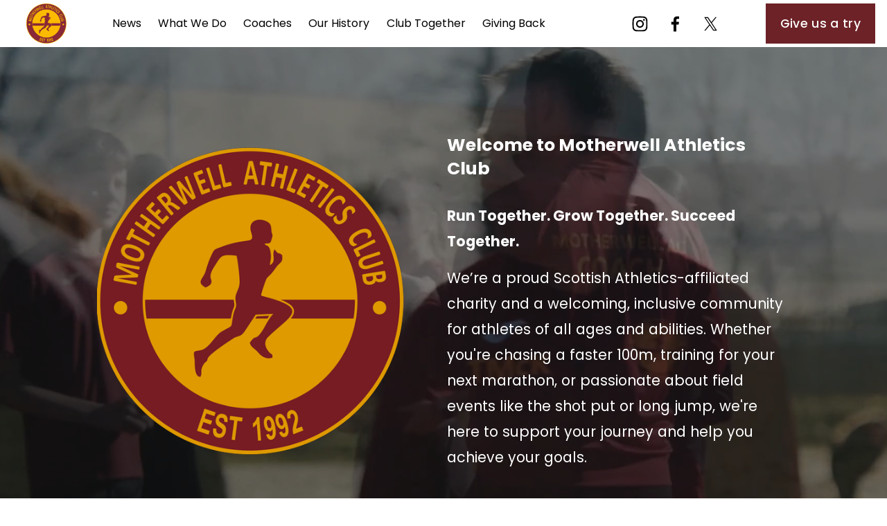

--- FILE ---
content_type: text/html;charset=utf-8
request_url: https://www.motherwellac.com/
body_size: 71782
content:
<!doctype html>
<html xmlns:og="http://opengraphprotocol.org/schema/" xmlns:fb="http://www.facebook.com/2008/fbml" lang="en-GB"  >
  <head>
    <meta http-equiv="X-UA-Compatible" content="IE=edge,chrome=1">
    <meta name="viewport" content="width=device-width, initial-scale=1">
    <!-- This is Squarespace. --><!-- motherwellac -->
<base href="">
<meta charset="utf-8" />
<title>Motherwell Athletics Club | Running and Track &amp; Field Training for All Abilities</title>
<meta http-equiv="Accept-CH" content="Sec-CH-UA-Platform-Version, Sec-CH-UA-Model" /><link rel="icon" type="image/x-icon" href="https://images.squarespace-cdn.com/content/v1/68344ca51dbb1813515c73b3/85a6fc69-9aa5-41b6-984c-12bbbe2d23d2/favicon.ico"/>
<link rel="canonical" href="https://www.motherwellac.com"/>
<meta property="og:site_name" content="MAC"/>
<meta property="og:title" content="Motherwell Athletics Club | Running and Track &amp; Field Training for All Abilities"/>
<meta property="og:url" content="https://www.motherwellac.com"/>
<meta property="og:type" content="website"/>
<meta property="og:description" content="Motherwell Athletics Club offers expert coaching and training for runners and athletes of all abilities. Based in Motherwell, we provide opportunities in all aspects of athletics in a welcoming and supportive environment. Join us to improve your fitness, develop your skills, and be part of a friendl"/>
<meta property="og:image" content="http://static1.squarespace.com/static/68344ca51dbb1813515c73b3/t/68376a4b72491a4fc055bbcf/1748462155091/Motherwell_Logo1.png?format=1500w"/>
<meta property="og:image:width" content="1500"/>
<meta property="og:image:height" content="1503"/>
<meta itemprop="name" content="Motherwell Athletics Club &#124; Running and Track &amp; Field Training for All Abilities"/>
<meta itemprop="url" content="https://www.motherwellac.com"/>
<meta itemprop="description" content="Motherwell Athletics Club offers expert coaching and training for runners and athletes of all abilities. Based in Motherwell, we provide opportunities in all aspects of athletics in a welcoming and supportive environment. Join us to improve your fitness, develop your skills, and be part of a friendl"/>
<meta itemprop="thumbnailUrl" content="http://static1.squarespace.com/static/68344ca51dbb1813515c73b3/t/68376a4b72491a4fc055bbcf/1748462155091/Motherwell_Logo1.png?format=1500w"/>
<link rel="image_src" href="http://static1.squarespace.com/static/68344ca51dbb1813515c73b3/t/68376a4b72491a4fc055bbcf/1748462155091/Motherwell_Logo1.png?format=1500w" />
<meta itemprop="image" content="http://static1.squarespace.com/static/68344ca51dbb1813515c73b3/t/68376a4b72491a4fc055bbcf/1748462155091/Motherwell_Logo1.png?format=1500w"/>
<meta name="twitter:title" content="Motherwell Athletics Club &#124; Running and Track &amp; Field Training for All Abilities"/>
<meta name="twitter:image" content="http://static1.squarespace.com/static/68344ca51dbb1813515c73b3/t/68376a4b72491a4fc055bbcf/1748462155091/Motherwell_Logo1.png?format=1500w"/>
<meta name="twitter:url" content="https://www.motherwellac.com"/>
<meta name="twitter:card" content="summary"/>
<meta name="twitter:description" content="Motherwell Athletics Club offers expert coaching and training for runners and athletes of all abilities. Based in Motherwell, we provide opportunities in all aspects of athletics in a welcoming and supportive environment. Join us to improve your fitness, develop your skills, and be part of a friendl"/>
<meta name="description" content="Motherwell Athletics Club offers expert coaching and training for runners 
and athletes of all abilities. Based in Motherwell, we provide 
opportunities in all aspects of athletics in a welcoming and supportive 
environment. Join us to improve your fitness, develop your skills, and be 
part of a friendly athletic community." />
<link rel="preconnect" href="https://images.squarespace-cdn.com">
<link rel="preconnect" href="https://fonts.gstatic.com" crossorigin>
<link rel="stylesheet" href="https://fonts.googleapis.com/css2?family=Poppins:ital,wght@0,400;0,500;0,600;0,700;1,400;1,500;1,700"><script type="text/javascript" crossorigin="anonymous" defer="true" nomodule="nomodule" src="//assets.squarespace.com/@sqs/polyfiller/1.6/legacy.js"></script>
<script type="text/javascript" crossorigin="anonymous" defer="true" src="//assets.squarespace.com/@sqs/polyfiller/1.6/modern.js"></script>
<script type="text/javascript">SQUARESPACE_ROLLUPS = {};</script>
<script>(function(rollups, name) { if (!rollups[name]) { rollups[name] = {}; } rollups[name].js = ["//assets.squarespace.com/universal/scripts-compressed/extract-css-runtime-7c3f622898be4e15-min.en-US.js"]; })(SQUARESPACE_ROLLUPS, 'squarespace-extract_css_runtime');</script>
<script crossorigin="anonymous" src="//assets.squarespace.com/universal/scripts-compressed/extract-css-runtime-7c3f622898be4e15-min.en-US.js" defer ></script><script>(function(rollups, name) { if (!rollups[name]) { rollups[name] = {}; } rollups[name].js = ["//assets.squarespace.com/universal/scripts-compressed/extract-css-moment-js-vendor-6f2a1f6ec9a41489-min.en-US.js"]; })(SQUARESPACE_ROLLUPS, 'squarespace-extract_css_moment_js_vendor');</script>
<script crossorigin="anonymous" src="//assets.squarespace.com/universal/scripts-compressed/extract-css-moment-js-vendor-6f2a1f6ec9a41489-min.en-US.js" defer ></script><script>(function(rollups, name) { if (!rollups[name]) { rollups[name] = {}; } rollups[name].js = ["//assets.squarespace.com/universal/scripts-compressed/cldr-resource-pack-22ed584d99d9b83d-min.en-US.js"]; })(SQUARESPACE_ROLLUPS, 'squarespace-cldr_resource_pack');</script>
<script crossorigin="anonymous" src="//assets.squarespace.com/universal/scripts-compressed/cldr-resource-pack-22ed584d99d9b83d-min.en-US.js" defer ></script><script>(function(rollups, name) { if (!rollups[name]) { rollups[name] = {}; } rollups[name].js = ["//assets.squarespace.com/universal/scripts-compressed/common-vendors-stable-fbd854d40b0804b7-min.en-US.js"]; })(SQUARESPACE_ROLLUPS, 'squarespace-common_vendors_stable');</script>
<script crossorigin="anonymous" src="//assets.squarespace.com/universal/scripts-compressed/common-vendors-stable-fbd854d40b0804b7-min.en-US.js" defer ></script><script>(function(rollups, name) { if (!rollups[name]) { rollups[name] = {}; } rollups[name].js = ["//assets.squarespace.com/universal/scripts-compressed/common-vendors-7052b75402b03b15-min.en-US.js"]; })(SQUARESPACE_ROLLUPS, 'squarespace-common_vendors');</script>
<script crossorigin="anonymous" src="//assets.squarespace.com/universal/scripts-compressed/common-vendors-7052b75402b03b15-min.en-US.js" defer ></script><script>(function(rollups, name) { if (!rollups[name]) { rollups[name] = {}; } rollups[name].js = ["//assets.squarespace.com/universal/scripts-compressed/common-5090b37aa1adbfd1-min.en-US.js"]; })(SQUARESPACE_ROLLUPS, 'squarespace-common');</script>
<script crossorigin="anonymous" src="//assets.squarespace.com/universal/scripts-compressed/common-5090b37aa1adbfd1-min.en-US.js" defer ></script><script>(function(rollups, name) { if (!rollups[name]) { rollups[name] = {}; } rollups[name].js = ["//assets.squarespace.com/universal/scripts-compressed/user-account-core-799cffaad2819c37-min.en-US.js"]; })(SQUARESPACE_ROLLUPS, 'squarespace-user_account_core');</script>
<script crossorigin="anonymous" src="//assets.squarespace.com/universal/scripts-compressed/user-account-core-799cffaad2819c37-min.en-US.js" defer ></script><script>(function(rollups, name) { if (!rollups[name]) { rollups[name] = {}; } rollups[name].css = ["//assets.squarespace.com/universal/styles-compressed/user-account-core-70c8115da1e1c15c-min.en-US.css"]; })(SQUARESPACE_ROLLUPS, 'squarespace-user_account_core');</script>
<link rel="stylesheet" type="text/css" href="//assets.squarespace.com/universal/styles-compressed/user-account-core-70c8115da1e1c15c-min.en-US.css"><script>(function(rollups, name) { if (!rollups[name]) { rollups[name] = {}; } rollups[name].js = ["//assets.squarespace.com/universal/scripts-compressed/performance-ad9e27deecfccdcd-min.en-US.js"]; })(SQUARESPACE_ROLLUPS, 'squarespace-performance');</script>
<script crossorigin="anonymous" src="//assets.squarespace.com/universal/scripts-compressed/performance-ad9e27deecfccdcd-min.en-US.js" defer ></script><script data-name="static-context">Static = window.Static || {}; Static.SQUARESPACE_CONTEXT = {"betaFeatureFlags":["section-sdk-plp-list-view-atc-button-enabled","contacts_and_campaigns_redesign","campaigns_merch_state","override_block_styles","campaigns_new_image_layout_picker","marketing_automations","scripts_defer","campaigns_discount_section_in_automations","commerce-product-forms-rendering","nested_categories","campaigns_import_discounts","campaigns_discount_section_in_blasts","modernized-pdp-m2-enabled","campaigns_thumbnail_layout","member_areas_feature","new_stacked_index","supports_versioned_template_assets","marketing_landing_page","form_block_first_last_name_required","i18n_beta_website_locales","enable_form_submission_trigger"],"facebookAppId":"314192535267336","facebookApiVersion":"v6.0","rollups":{"squarespace-announcement-bar":{"js":"//assets.squarespace.com/universal/scripts-compressed/announcement-bar-cbedc76c6324797f-min.en-US.js"},"squarespace-audio-player":{"css":"//assets.squarespace.com/universal/styles-compressed/audio-player-b05f5197a871c566-min.en-US.css","js":"//assets.squarespace.com/universal/scripts-compressed/audio-player-da2700baaad04b07-min.en-US.js"},"squarespace-blog-collection-list":{"css":"//assets.squarespace.com/universal/styles-compressed/blog-collection-list-b4046463b72f34e2-min.en-US.css","js":"//assets.squarespace.com/universal/scripts-compressed/blog-collection-list-f78db80fc1cd6fce-min.en-US.js"},"squarespace-calendar-block-renderer":{"css":"//assets.squarespace.com/universal/styles-compressed/calendar-block-renderer-b72d08ba4421f5a0-min.en-US.css","js":"//assets.squarespace.com/universal/scripts-compressed/calendar-block-renderer-867a1d519964ab77-min.en-US.js"},"squarespace-chartjs-helpers":{"css":"//assets.squarespace.com/universal/styles-compressed/chartjs-helpers-96b256171ee039c1-min.en-US.css","js":"//assets.squarespace.com/universal/scripts-compressed/chartjs-helpers-4fd57f343946d08e-min.en-US.js"},"squarespace-comments":{"css":"//assets.squarespace.com/universal/styles-compressed/comments-621cedd89299c26d-min.en-US.css","js":"//assets.squarespace.com/universal/scripts-compressed/comments-cc444fae3fead46c-min.en-US.js"},"squarespace-custom-css-popup":{"css":"//assets.squarespace.com/universal/styles-compressed/custom-css-popup-2521e9fac704ef13-min.en-US.css","js":"//assets.squarespace.com/universal/scripts-compressed/custom-css-popup-a8c3b9321145de8d-min.en-US.js"},"squarespace-dialog":{"css":"//assets.squarespace.com/universal/styles-compressed/dialog-f9093f2d526b94df-min.en-US.css","js":"//assets.squarespace.com/universal/scripts-compressed/dialog-45f2a86bb0fad8dc-min.en-US.js"},"squarespace-events-collection":{"css":"//assets.squarespace.com/universal/styles-compressed/events-collection-b72d08ba4421f5a0-min.en-US.css","js":"//assets.squarespace.com/universal/scripts-compressed/events-collection-14cfd7ddff021d8b-min.en-US.js"},"squarespace-form-rendering-utils":{"js":"//assets.squarespace.com/universal/scripts-compressed/form-rendering-utils-2823e76ff925bfc2-min.en-US.js"},"squarespace-forms":{"css":"//assets.squarespace.com/universal/styles-compressed/forms-0afd3c6ac30bbab1-min.en-US.css","js":"//assets.squarespace.com/universal/scripts-compressed/forms-9b71770e3caa3dc7-min.en-US.js"},"squarespace-gallery-collection-list":{"css":"//assets.squarespace.com/universal/styles-compressed/gallery-collection-list-b4046463b72f34e2-min.en-US.css","js":"//assets.squarespace.com/universal/scripts-compressed/gallery-collection-list-07747667a3187b76-min.en-US.js"},"squarespace-image-zoom":{"css":"//assets.squarespace.com/universal/styles-compressed/image-zoom-b4046463b72f34e2-min.en-US.css","js":"//assets.squarespace.com/universal/scripts-compressed/image-zoom-60c18dc5f8f599ea-min.en-US.js"},"squarespace-pinterest":{"css":"//assets.squarespace.com/universal/styles-compressed/pinterest-b4046463b72f34e2-min.en-US.css","js":"//assets.squarespace.com/universal/scripts-compressed/pinterest-7d6f6ab4e8d3bd3f-min.en-US.js"},"squarespace-popup-overlay":{"css":"//assets.squarespace.com/universal/styles-compressed/popup-overlay-b742b752f5880972-min.en-US.css","js":"//assets.squarespace.com/universal/scripts-compressed/popup-overlay-2b60d0db5b93df47-min.en-US.js"},"squarespace-product-quick-view":{"css":"//assets.squarespace.com/universal/styles-compressed/product-quick-view-9548705e5cf7ee87-min.en-US.css","js":"//assets.squarespace.com/universal/scripts-compressed/product-quick-view-c0f1d4737121b851-min.en-US.js"},"squarespace-products-collection-item-v2":{"css":"//assets.squarespace.com/universal/styles-compressed/products-collection-item-v2-b4046463b72f34e2-min.en-US.css","js":"//assets.squarespace.com/universal/scripts-compressed/products-collection-item-v2-e3a3f101748fca6e-min.en-US.js"},"squarespace-products-collection-list-v2":{"css":"//assets.squarespace.com/universal/styles-compressed/products-collection-list-v2-b4046463b72f34e2-min.en-US.css","js":"//assets.squarespace.com/universal/scripts-compressed/products-collection-list-v2-eedc544f4cc56af4-min.en-US.js"},"squarespace-search-page":{"css":"//assets.squarespace.com/universal/styles-compressed/search-page-90a67fc09b9b32c6-min.en-US.css","js":"//assets.squarespace.com/universal/scripts-compressed/search-page-e64261438cc72da8-min.en-US.js"},"squarespace-search-preview":{"js":"//assets.squarespace.com/universal/scripts-compressed/search-preview-cd4d6b833e1e7e59-min.en-US.js"},"squarespace-simple-liking":{"css":"//assets.squarespace.com/universal/styles-compressed/simple-liking-701bf8bbc05ec6aa-min.en-US.css","js":"//assets.squarespace.com/universal/scripts-compressed/simple-liking-c63bf8989a1c119a-min.en-US.js"},"squarespace-social-buttons":{"css":"//assets.squarespace.com/universal/styles-compressed/social-buttons-95032e5fa98e47a5-min.en-US.css","js":"//assets.squarespace.com/universal/scripts-compressed/social-buttons-0839ae7d1715ddd3-min.en-US.js"},"squarespace-tourdates":{"css":"//assets.squarespace.com/universal/styles-compressed/tourdates-b4046463b72f34e2-min.en-US.css","js":"//assets.squarespace.com/universal/scripts-compressed/tourdates-3d0769ff3268f527-min.en-US.js"},"squarespace-website-overlays-manager":{"css":"//assets.squarespace.com/universal/styles-compressed/website-overlays-manager-07ea5a4e004e6710-min.en-US.css","js":"//assets.squarespace.com/universal/scripts-compressed/website-overlays-manager-532fc21fb15f0ba1-min.en-US.js"}},"pageType":2,"website":{"id":"68344ca51dbb1813515c73b3","identifier":"motherwellac","websiteType":1,"contentModifiedOn":1762367562038,"cloneable":false,"hasBeenCloneable":false,"siteStatus":{},"language":"en-GB","translationLocale":"en-US","formattingLocale":"en-GB","timeZone":"Europe/London","machineTimeZoneOffset":0,"timeZoneOffset":0,"timeZoneAbbr":"GMT","siteTitle":"MAC","fullSiteTitle":"Motherwell Athletics Club | Running and Track & Field Training for All Abilities","siteDescription":"","location":{},"logoImageId":"68376a4b72491a4fc055bbcf","shareButtonOptions":{"4":true,"7":true,"2":true,"3":true,"8":true,"6":true,"1":true},"logoImageUrl":"//images.squarespace-cdn.com/content/v1/68344ca51dbb1813515c73b3/a7473d9b-87af-4281-8d90-16c720120256/Motherwell_Logo1.png","authenticUrl":"https://www.motherwellac.com","internalUrl":"https://motherwellac.squarespace.com","baseUrl":"https://www.motherwellac.com","primaryDomain":"www.motherwellac.com","sslSetting":3,"isHstsEnabled":true,"socialAccounts":[{"serviceId":64,"screenname":"Instagram","addedOn":1748257957476,"profileUrl":"https://www.instagram.com/motherwell.athletics.club/","iconEnabled":true,"serviceName":"instagram-unauth"},{"serviceId":60,"screenname":"Facebook","addedOn":1748257957483,"profileUrl":"https://www.facebook.com/MotherwellAC","iconEnabled":true,"serviceName":"facebook-unauth"},{"serviceId":85,"screenname":"X","addedOn":1748266684067,"profileUrl":"https://x.com/motherwellac","iconEnabled":true,"serviceName":"x-formerly-twitter-unauth"}],"typekitId":"","statsMigrated":false,"imageMetadataProcessingEnabled":false,"screenshotId":"6291c9cb43fbf3b3b5ffcc7fbbca717039ad8abfa3115a3c217aaf5e77c895b1","captchaSettings":{"enabledForDonations":false},"showOwnerLogin":false},"websiteSettings":{"id":"68344ca51dbb1813515c73d4","websiteId":"68344ca51dbb1813515c73b3","subjects":[],"country":"GB","state":"SCT","simpleLikingEnabled":true,"popupOverlaySettings":{"style":1,"enabledPages":[]},"commentLikesAllowed":true,"commentAnonAllowed":true,"commentThreaded":true,"commentApprovalRequired":false,"commentAvatarsOn":true,"commentSortType":2,"commentFlagThreshold":0,"commentFlagsAllowed":true,"commentEnableByDefault":true,"commentDisableAfterDaysDefault":0,"disqusShortname":"","commentsEnabled":false,"businessHours":{},"storeSettings":{"returnPolicy":null,"termsOfService":null,"privacyPolicy":null,"expressCheckout":false,"continueShoppingLinkUrl":"/","useLightCart":false,"showNoteField":false,"shippingCountryDefaultValue":"US","billToShippingDefaultValue":false,"showShippingPhoneNumber":true,"isShippingPhoneRequired":false,"showBillingPhoneNumber":true,"isBillingPhoneRequired":false,"currenciesSupported":["USD","CAD","GBP","AUD","EUR","CHF","NOK","SEK","DKK","NZD","SGD","MXN","HKD","CZK","ILS","MYR","RUB","PHP","PLN","THB","BRL","ARS","COP","IDR","INR","JPY","ZAR"],"defaultCurrency":"USD","selectedCurrency":"GBP","measurementStandard":1,"showCustomCheckoutForm":false,"checkoutPageMarketingOptInEnabled":true,"enableMailingListOptInByDefault":false,"sameAsRetailLocation":false,"merchandisingSettings":{"scarcityEnabledOnProductItems":false,"scarcityEnabledOnProductBlocks":false,"scarcityMessageType":"DEFAULT_SCARCITY_MESSAGE","scarcityThreshold":10,"multipleQuantityAllowedForServices":true,"restockNotificationsEnabled":false,"restockNotificationsSuccessText":"","restockNotificationsMailingListSignUpEnabled":false,"relatedProductsEnabled":false,"relatedProductsOrdering":"random","soldOutVariantsDropdownDisabled":false,"productComposerOptedIn":false,"productComposerABTestOptedOut":false,"productReviewsEnabled":false},"minimumOrderSubtotalEnabled":false,"minimumOrderSubtotal":{"currency":"GBP","value":"0.00"},"addToCartConfirmationType":2,"isLive":false,"multipleQuantityAllowedForServices":true},"useEscapeKeyToLogin":false,"ssBadgeType":1,"ssBadgePosition":4,"ssBadgeVisibility":1,"ssBadgeDevices":1,"pinterestOverlayOptions":{"mode":"disabled","size":"small","shape":"rect"},"userAccountsSettings":{"loginAllowed":true,"signupAllowed":true}},"cookieSettings":{"isCookieBannerEnabled":false,"isRestrictiveCookiePolicyEnabled":false,"cookieBannerText":"","cookieBannerTheme":"","cookieBannerVariant":"","cookieBannerPosition":"","cookieBannerCtaVariant":"","cookieBannerCtaText":"","cookieBannerAcceptType":"OPT_IN","cookieBannerOptOutCtaText":"","cookieBannerHasOptOut":false,"cookieBannerHasManageCookies":true,"cookieBannerManageCookiesLabel":"","cookieBannerSavedPreferencesText":"","cookieBannerSavedPreferencesLayout":"PILL"},"websiteCloneable":false,"collection":{"title":"Home","id":"68344ca61dbb1813515c7453","fullUrl":"/","type":10,"permissionType":1},"subscribed":false,"appDomain":"squarespace.com","templateTweakable":true,"tweakJSON":{"form-use-theme-colors":"false","header-logo-height":"58px","header-mobile-logo-max-height":"30px","header-vert-padding":"0.4vw","header-width":"Inset","maxPageWidth":"1800px","mobile-header-vert-padding":"6vw","pagePadding":"3vw","tweak-blog-alternating-side-by-side-image-aspect-ratio":"1:1 Square","tweak-blog-alternating-side-by-side-image-spacing":"6%","tweak-blog-alternating-side-by-side-meta-spacing":"20px","tweak-blog-alternating-side-by-side-primary-meta":"Categories","tweak-blog-alternating-side-by-side-read-more-spacing":"20px","tweak-blog-alternating-side-by-side-secondary-meta":"Date","tweak-blog-basic-grid-columns":"4","tweak-blog-basic-grid-image-aspect-ratio":"3:2 Standard","tweak-blog-basic-grid-image-spacing":"50px","tweak-blog-basic-grid-meta-spacing":"37px","tweak-blog-basic-grid-primary-meta":"Categories","tweak-blog-basic-grid-read-more-spacing":"37px","tweak-blog-basic-grid-secondary-meta":"Date","tweak-blog-item-custom-width":"50","tweak-blog-item-show-author-profile":"true","tweak-blog-item-width":"Medium","tweak-blog-masonry-columns":"2","tweak-blog-masonry-horizontal-spacing":"30px","tweak-blog-masonry-image-spacing":"20px","tweak-blog-masonry-meta-spacing":"20px","tweak-blog-masonry-primary-meta":"Categories","tweak-blog-masonry-read-more-spacing":"20px","tweak-blog-masonry-secondary-meta":"Date","tweak-blog-masonry-vertical-spacing":"30px","tweak-blog-side-by-side-image-aspect-ratio":"1:1 Square","tweak-blog-side-by-side-image-spacing":"6%","tweak-blog-side-by-side-meta-spacing":"20px","tweak-blog-side-by-side-primary-meta":"Categories","tweak-blog-side-by-side-read-more-spacing":"20px","tweak-blog-side-by-side-secondary-meta":"Date","tweak-blog-single-column-image-spacing":"50px","tweak-blog-single-column-meta-spacing":"30px","tweak-blog-single-column-primary-meta":"Categories","tweak-blog-single-column-read-more-spacing":"30px","tweak-blog-single-column-secondary-meta":"Date","tweak-events-stacked-show-thumbnails":"true","tweak-events-stacked-thumbnail-size":"3:2 Standard","tweak-fixed-header":"true","tweak-fixed-header-style":"Basic","tweak-global-animations-animation-curve":"ease","tweak-global-animations-animation-delay":"0.1s","tweak-global-animations-animation-duration":"0.1s","tweak-global-animations-animation-style":"fade","tweak-global-animations-animation-type":"none","tweak-global-animations-complexity-level":"detailed","tweak-global-animations-enabled":"false","tweak-portfolio-grid-basic-custom-height":"50","tweak-portfolio-grid-overlay-custom-height":"50","tweak-portfolio-hover-follow-acceleration":"10%","tweak-portfolio-hover-follow-animation-duration":"Medium","tweak-portfolio-hover-follow-animation-type":"Fade","tweak-portfolio-hover-follow-delimiter":"Forward Slash","tweak-portfolio-hover-follow-front":"false","tweak-portfolio-hover-follow-layout":"Inline","tweak-portfolio-hover-follow-size":"75","tweak-portfolio-hover-follow-text-spacing-x":"1.5","tweak-portfolio-hover-follow-text-spacing-y":"1.5","tweak-portfolio-hover-static-animation-duration":"Medium","tweak-portfolio-hover-static-animation-type":"Scale Up","tweak-portfolio-hover-static-delimiter":"Forward Slash","tweak-portfolio-hover-static-front":"false","tweak-portfolio-hover-static-layout":"Stacked","tweak-portfolio-hover-static-size":"75","tweak-portfolio-hover-static-text-spacing-x":"1.5","tweak-portfolio-hover-static-text-spacing-y":"1.5","tweak-portfolio-index-background-animation-duration":"Medium","tweak-portfolio-index-background-animation-type":"Fade","tweak-portfolio-index-background-custom-height":"50","tweak-portfolio-index-background-delimiter":"None","tweak-portfolio-index-background-height":"Large","tweak-portfolio-index-background-horizontal-alignment":"Center","tweak-portfolio-index-background-link-format":"Stacked","tweak-portfolio-index-background-persist":"false","tweak-portfolio-index-background-vertical-alignment":"Middle","tweak-portfolio-index-background-width":"Full","tweak-product-basic-item-click-action":"None","tweak-product-basic-item-gallery-aspect-ratio":"3:4 Three-Four (Vertical)","tweak-product-basic-item-gallery-design":"Slideshow","tweak-product-basic-item-gallery-width":"50%","tweak-product-basic-item-hover-action":"None","tweak-product-basic-item-image-spacing":"2vw","tweak-product-basic-item-image-zoom-factor":"2","tweak-product-basic-item-product-variant-display":"Dropdown","tweak-product-basic-item-thumbnail-placement":"Side","tweak-product-basic-item-variant-picker-layout":"Dropdowns","tweak-products-add-to-cart-button":"false","tweak-products-columns":"2","tweak-products-gutter-column":"2vw","tweak-products-gutter-row":"2vw","tweak-products-header-text-alignment":"Middle","tweak-products-image-aspect-ratio":"2:3 Standard (Vertical)","tweak-products-image-text-spacing":"0.5vw","tweak-products-mobile-columns":"1","tweak-products-text-alignment":"Left","tweak-products-width":"Full","tweak-transparent-header":"false"},"templateId":"5c5a519771c10ba3470d8101","templateVersion":"7.1","pageFeatures":[1,2,4],"gmRenderKey":"QUl6YVN5Q0JUUk9xNkx1dkZfSUUxcjQ2LVQ0QWVUU1YtMGQ3bXk4","templateScriptsRootUrl":"https://static1.squarespace.com/static/vta/5c5a519771c10ba3470d8101/scripts/","impersonatedSession":false,"tzData":{"zones":[[0,"EU","GMT/BST",null]],"rules":{"EU":[[1981,"max",null,"Mar","lastSun","1:00u","1:00","S"],[1996,"max",null,"Oct","lastSun","1:00u","0",null]]}},"showAnnouncementBar":false,"recaptchaEnterpriseContext":{"recaptchaEnterpriseSiteKey":"6LdDFQwjAAAAAPigEvvPgEVbb7QBm-TkVJdDTlAv"},"i18nContext":{"timeZoneData":{"id":"Europe/London","name":"Greenwich Mean Time"}},"env":"PRODUCTION","visitorFormContext":{"formFieldFormats":{"initialAddressFormat":{"id":0,"type":"ADDRESS","country":"GB","labelLocale":"en","fields":[{"type":"FIELD","label":"Address Line 1","identifier":"Line1","length":0,"required":true,"metadata":{"autocomplete":"address-line1"}},{"type":"SEPARATOR","label":"\n","identifier":"Newline","length":0,"required":false,"metadata":{}},{"type":"FIELD","label":"Address Line 2","identifier":"Line2","length":0,"required":false,"metadata":{"autocomplete":"address-line2"}},{"type":"SEPARATOR","label":"\n","identifier":"Newline","length":0,"required":false,"metadata":{}},{"type":"FIELD","label":"City / Town","identifier":"City","length":0,"required":true,"metadata":{"autocomplete":"address-level1"}},{"type":"SEPARATOR","label":"\n","identifier":"Newline","length":0,"required":false,"metadata":{}},{"type":"FIELD","label":"Postcode","identifier":"Zip","length":0,"required":true,"metadata":{"autocomplete":"postal-code"}}]},"countries":[{"name":"Afghanistan","code":"AF","phoneCode":"+93"},{"name":"\u00C5land Islands","code":"AX","phoneCode":"+358"},{"name":"Albania","code":"AL","phoneCode":"+355"},{"name":"Algeria","code":"DZ","phoneCode":"+213"},{"name":"American Samoa","code":"AS","phoneCode":"+1"},{"name":"Andorra","code":"AD","phoneCode":"+376"},{"name":"Angola","code":"AO","phoneCode":"+244"},{"name":"Anguilla","code":"AI","phoneCode":"+1"},{"name":"Antigua & Barbuda","code":"AG","phoneCode":"+1"},{"name":"Argentina","code":"AR","phoneCode":"+54"},{"name":"Armenia","code":"AM","phoneCode":"+374"},{"name":"Aruba","code":"AW","phoneCode":"+297"},{"name":"Ascension Island","code":"AC","phoneCode":"+247"},{"name":"Australia","code":"AU","phoneCode":"+61"},{"name":"Austria","code":"AT","phoneCode":"+43"},{"name":"Azerbaijan","code":"AZ","phoneCode":"+994"},{"name":"Bahamas","code":"BS","phoneCode":"+1"},{"name":"Bahrain","code":"BH","phoneCode":"+973"},{"name":"Bangladesh","code":"BD","phoneCode":"+880"},{"name":"Barbados","code":"BB","phoneCode":"+1"},{"name":"Belarus","code":"BY","phoneCode":"+375"},{"name":"Belgium","code":"BE","phoneCode":"+32"},{"name":"Belize","code":"BZ","phoneCode":"+501"},{"name":"Benin","code":"BJ","phoneCode":"+229"},{"name":"Bermuda","code":"BM","phoneCode":"+1"},{"name":"Bhutan","code":"BT","phoneCode":"+975"},{"name":"Bolivia","code":"BO","phoneCode":"+591"},{"name":"Bosnia & Herzegovina","code":"BA","phoneCode":"+387"},{"name":"Botswana","code":"BW","phoneCode":"+267"},{"name":"Brazil","code":"BR","phoneCode":"+55"},{"name":"British Indian Ocean Territory","code":"IO","phoneCode":"+246"},{"name":"British Virgin Islands","code":"VG","phoneCode":"+1"},{"name":"Brunei","code":"BN","phoneCode":"+673"},{"name":"Bulgaria","code":"BG","phoneCode":"+359"},{"name":"Burkina Faso","code":"BF","phoneCode":"+226"},{"name":"Burundi","code":"BI","phoneCode":"+257"},{"name":"Cambodia","code":"KH","phoneCode":"+855"},{"name":"Cameroon","code":"CM","phoneCode":"+237"},{"name":"Canada","code":"CA","phoneCode":"+1"},{"name":"Cape Verde","code":"CV","phoneCode":"+238"},{"name":"Caribbean Netherlands","code":"BQ","phoneCode":"+599"},{"name":"Cayman Islands","code":"KY","phoneCode":"+1"},{"name":"Central African Republic","code":"CF","phoneCode":"+236"},{"name":"Chad","code":"TD","phoneCode":"+235"},{"name":"Chile","code":"CL","phoneCode":"+56"},{"name":"China","code":"CN","phoneCode":"+86"},{"name":"Christmas Island","code":"CX","phoneCode":"+61"},{"name":"Cocos (Keeling) Islands","code":"CC","phoneCode":"+61"},{"name":"Colombia","code":"CO","phoneCode":"+57"},{"name":"Comoros","code":"KM","phoneCode":"+269"},{"name":"Congo - Brazzaville","code":"CG","phoneCode":"+242"},{"name":"Congo - Kinshasa","code":"CD","phoneCode":"+243"},{"name":"Cook Islands","code":"CK","phoneCode":"+682"},{"name":"Costa Rica","code":"CR","phoneCode":"+506"},{"name":"C\u00F4te d\u2019Ivoire","code":"CI","phoneCode":"+225"},{"name":"Croatia","code":"HR","phoneCode":"+385"},{"name":"Cuba","code":"CU","phoneCode":"+53"},{"name":"Cura\u00E7ao","code":"CW","phoneCode":"+599"},{"name":"Cyprus","code":"CY","phoneCode":"+357"},{"name":"Czechia","code":"CZ","phoneCode":"+420"},{"name":"Denmark","code":"DK","phoneCode":"+45"},{"name":"Djibouti","code":"DJ","phoneCode":"+253"},{"name":"Dominica","code":"DM","phoneCode":"+1"},{"name":"Dominican Republic","code":"DO","phoneCode":"+1"},{"name":"Ecuador","code":"EC","phoneCode":"+593"},{"name":"Egypt","code":"EG","phoneCode":"+20"},{"name":"El Salvador","code":"SV","phoneCode":"+503"},{"name":"Equatorial Guinea","code":"GQ","phoneCode":"+240"},{"name":"Eritrea","code":"ER","phoneCode":"+291"},{"name":"Estonia","code":"EE","phoneCode":"+372"},{"name":"Eswatini","code":"SZ","phoneCode":"+268"},{"name":"Ethiopia","code":"ET","phoneCode":"+251"},{"name":"Falkland Islands","code":"FK","phoneCode":"+500"},{"name":"Faroe Islands","code":"FO","phoneCode":"+298"},{"name":"Fiji","code":"FJ","phoneCode":"+679"},{"name":"Finland","code":"FI","phoneCode":"+358"},{"name":"France","code":"FR","phoneCode":"+33"},{"name":"French Guiana","code":"GF","phoneCode":"+594"},{"name":"French Polynesia","code":"PF","phoneCode":"+689"},{"name":"Gabon","code":"GA","phoneCode":"+241"},{"name":"Gambia","code":"GM","phoneCode":"+220"},{"name":"Georgia","code":"GE","phoneCode":"+995"},{"name":"Germany","code":"DE","phoneCode":"+49"},{"name":"Ghana","code":"GH","phoneCode":"+233"},{"name":"Gibraltar","code":"GI","phoneCode":"+350"},{"name":"Greece","code":"GR","phoneCode":"+30"},{"name":"Greenland","code":"GL","phoneCode":"+299"},{"name":"Grenada","code":"GD","phoneCode":"+1"},{"name":"Guadeloupe","code":"GP","phoneCode":"+590"},{"name":"Guam","code":"GU","phoneCode":"+1"},{"name":"Guatemala","code":"GT","phoneCode":"+502"},{"name":"Guernsey","code":"GG","phoneCode":"+44"},{"name":"Guinea","code":"GN","phoneCode":"+224"},{"name":"Guinea-Bissau","code":"GW","phoneCode":"+245"},{"name":"Guyana","code":"GY","phoneCode":"+592"},{"name":"Haiti","code":"HT","phoneCode":"+509"},{"name":"Honduras","code":"HN","phoneCode":"+504"},{"name":"Hong Kong SAR China","code":"HK","phoneCode":"+852"},{"name":"Hungary","code":"HU","phoneCode":"+36"},{"name":"Iceland","code":"IS","phoneCode":"+354"},{"name":"India","code":"IN","phoneCode":"+91"},{"name":"Indonesia","code":"ID","phoneCode":"+62"},{"name":"Iran","code":"IR","phoneCode":"+98"},{"name":"Iraq","code":"IQ","phoneCode":"+964"},{"name":"Ireland","code":"IE","phoneCode":"+353"},{"name":"Isle of Man","code":"IM","phoneCode":"+44"},{"name":"Israel","code":"IL","phoneCode":"+972"},{"name":"Italy","code":"IT","phoneCode":"+39"},{"name":"Jamaica","code":"JM","phoneCode":"+1"},{"name":"Japan","code":"JP","phoneCode":"+81"},{"name":"Jersey","code":"JE","phoneCode":"+44"},{"name":"Jordan","code":"JO","phoneCode":"+962"},{"name":"Kazakhstan","code":"KZ","phoneCode":"+7"},{"name":"Kenya","code":"KE","phoneCode":"+254"},{"name":"Kiribati","code":"KI","phoneCode":"+686"},{"name":"Kosovo","code":"XK","phoneCode":"+383"},{"name":"Kuwait","code":"KW","phoneCode":"+965"},{"name":"Kyrgyzstan","code":"KG","phoneCode":"+996"},{"name":"Laos","code":"LA","phoneCode":"+856"},{"name":"Latvia","code":"LV","phoneCode":"+371"},{"name":"Lebanon","code":"LB","phoneCode":"+961"},{"name":"Lesotho","code":"LS","phoneCode":"+266"},{"name":"Liberia","code":"LR","phoneCode":"+231"},{"name":"Libya","code":"LY","phoneCode":"+218"},{"name":"Liechtenstein","code":"LI","phoneCode":"+423"},{"name":"Lithuania","code":"LT","phoneCode":"+370"},{"name":"Luxembourg","code":"LU","phoneCode":"+352"},{"name":"Macao SAR China","code":"MO","phoneCode":"+853"},{"name":"Madagascar","code":"MG","phoneCode":"+261"},{"name":"Malawi","code":"MW","phoneCode":"+265"},{"name":"Malaysia","code":"MY","phoneCode":"+60"},{"name":"Maldives","code":"MV","phoneCode":"+960"},{"name":"Mali","code":"ML","phoneCode":"+223"},{"name":"Malta","code":"MT","phoneCode":"+356"},{"name":"Marshall Islands","code":"MH","phoneCode":"+692"},{"name":"Martinique","code":"MQ","phoneCode":"+596"},{"name":"Mauritania","code":"MR","phoneCode":"+222"},{"name":"Mauritius","code":"MU","phoneCode":"+230"},{"name":"Mayotte","code":"YT","phoneCode":"+262"},{"name":"Mexico","code":"MX","phoneCode":"+52"},{"name":"Micronesia","code":"FM","phoneCode":"+691"},{"name":"Moldova","code":"MD","phoneCode":"+373"},{"name":"Monaco","code":"MC","phoneCode":"+377"},{"name":"Mongolia","code":"MN","phoneCode":"+976"},{"name":"Montenegro","code":"ME","phoneCode":"+382"},{"name":"Montserrat","code":"MS","phoneCode":"+1"},{"name":"Morocco","code":"MA","phoneCode":"+212"},{"name":"Mozambique","code":"MZ","phoneCode":"+258"},{"name":"Myanmar (Burma)","code":"MM","phoneCode":"+95"},{"name":"Namibia","code":"NA","phoneCode":"+264"},{"name":"Nauru","code":"NR","phoneCode":"+674"},{"name":"Nepal","code":"NP","phoneCode":"+977"},{"name":"Netherlands","code":"NL","phoneCode":"+31"},{"name":"New Caledonia","code":"NC","phoneCode":"+687"},{"name":"New Zealand","code":"NZ","phoneCode":"+64"},{"name":"Nicaragua","code":"NI","phoneCode":"+505"},{"name":"Niger","code":"NE","phoneCode":"+227"},{"name":"Nigeria","code":"NG","phoneCode":"+234"},{"name":"Niue","code":"NU","phoneCode":"+683"},{"name":"Norfolk Island","code":"NF","phoneCode":"+672"},{"name":"Northern Mariana Islands","code":"MP","phoneCode":"+1"},{"name":"North Korea","code":"KP","phoneCode":"+850"},{"name":"North Macedonia","code":"MK","phoneCode":"+389"},{"name":"Norway","code":"NO","phoneCode":"+47"},{"name":"Oman","code":"OM","phoneCode":"+968"},{"name":"Pakistan","code":"PK","phoneCode":"+92"},{"name":"Palau","code":"PW","phoneCode":"+680"},{"name":"Palestinian Territories","code":"PS","phoneCode":"+970"},{"name":"Panama","code":"PA","phoneCode":"+507"},{"name":"Papua New Guinea","code":"PG","phoneCode":"+675"},{"name":"Paraguay","code":"PY","phoneCode":"+595"},{"name":"Peru","code":"PE","phoneCode":"+51"},{"name":"Philippines","code":"PH","phoneCode":"+63"},{"name":"Poland","code":"PL","phoneCode":"+48"},{"name":"Portugal","code":"PT","phoneCode":"+351"},{"name":"Puerto Rico","code":"PR","phoneCode":"+1"},{"name":"Qatar","code":"QA","phoneCode":"+974"},{"name":"R\u00E9union","code":"RE","phoneCode":"+262"},{"name":"Romania","code":"RO","phoneCode":"+40"},{"name":"Russia","code":"RU","phoneCode":"+7"},{"name":"Rwanda","code":"RW","phoneCode":"+250"},{"name":"Samoa","code":"WS","phoneCode":"+685"},{"name":"San Marino","code":"SM","phoneCode":"+378"},{"name":"S\u00E3o Tom\u00E9 & Pr\u00EDncipe","code":"ST","phoneCode":"+239"},{"name":"Saudi Arabia","code":"SA","phoneCode":"+966"},{"name":"Senegal","code":"SN","phoneCode":"+221"},{"name":"Serbia","code":"RS","phoneCode":"+381"},{"name":"Seychelles","code":"SC","phoneCode":"+248"},{"name":"Sierra Leone","code":"SL","phoneCode":"+232"},{"name":"Singapore","code":"SG","phoneCode":"+65"},{"name":"Sint Maarten","code":"SX","phoneCode":"+1"},{"name":"Slovakia","code":"SK","phoneCode":"+421"},{"name":"Slovenia","code":"SI","phoneCode":"+386"},{"name":"Solomon Islands","code":"SB","phoneCode":"+677"},{"name":"Somalia","code":"SO","phoneCode":"+252"},{"name":"South Africa","code":"ZA","phoneCode":"+27"},{"name":"South Korea","code":"KR","phoneCode":"+82"},{"name":"South Sudan","code":"SS","phoneCode":"+211"},{"name":"Spain","code":"ES","phoneCode":"+34"},{"name":"Sri Lanka","code":"LK","phoneCode":"+94"},{"name":"St. Barth\u00E9lemy","code":"BL","phoneCode":"+590"},{"name":"St. Helena","code":"SH","phoneCode":"+290"},{"name":"St. Kitts & Nevis","code":"KN","phoneCode":"+1"},{"name":"St. Lucia","code":"LC","phoneCode":"+1"},{"name":"St. Martin","code":"MF","phoneCode":"+590"},{"name":"St. Pierre & Miquelon","code":"PM","phoneCode":"+508"},{"name":"St. Vincent & Grenadines","code":"VC","phoneCode":"+1"},{"name":"Sudan","code":"SD","phoneCode":"+249"},{"name":"Suriname","code":"SR","phoneCode":"+597"},{"name":"Svalbard & Jan Mayen","code":"SJ","phoneCode":"+47"},{"name":"Sweden","code":"SE","phoneCode":"+46"},{"name":"Switzerland","code":"CH","phoneCode":"+41"},{"name":"Syria","code":"SY","phoneCode":"+963"},{"name":"Taiwan","code":"TW","phoneCode":"+886"},{"name":"Tajikistan","code":"TJ","phoneCode":"+992"},{"name":"Tanzania","code":"TZ","phoneCode":"+255"},{"name":"Thailand","code":"TH","phoneCode":"+66"},{"name":"Timor-Leste","code":"TL","phoneCode":"+670"},{"name":"Togo","code":"TG","phoneCode":"+228"},{"name":"Tokelau","code":"TK","phoneCode":"+690"},{"name":"Tonga","code":"TO","phoneCode":"+676"},{"name":"Trinidad & Tobago","code":"TT","phoneCode":"+1"},{"name":"Tristan da Cunha","code":"TA","phoneCode":"+290"},{"name":"Tunisia","code":"TN","phoneCode":"+216"},{"name":"T\u00FCrkiye","code":"TR","phoneCode":"+90"},{"name":"Turkmenistan","code":"TM","phoneCode":"+993"},{"name":"Turks & Caicos Islands","code":"TC","phoneCode":"+1"},{"name":"Tuvalu","code":"TV","phoneCode":"+688"},{"name":"U.S. Virgin Islands","code":"VI","phoneCode":"+1"},{"name":"Uganda","code":"UG","phoneCode":"+256"},{"name":"Ukraine","code":"UA","phoneCode":"+380"},{"name":"United Arab Emirates","code":"AE","phoneCode":"+971"},{"name":"United Kingdom","code":"GB","phoneCode":"+44"},{"name":"United States","code":"US","phoneCode":"+1"},{"name":"Uruguay","code":"UY","phoneCode":"+598"},{"name":"Uzbekistan","code":"UZ","phoneCode":"+998"},{"name":"Vanuatu","code":"VU","phoneCode":"+678"},{"name":"Vatican City","code":"VA","phoneCode":"+39"},{"name":"Venezuela","code":"VE","phoneCode":"+58"},{"name":"Vietnam","code":"VN","phoneCode":"+84"},{"name":"Wallis & Futuna","code":"WF","phoneCode":"+681"},{"name":"Western Sahara","code":"EH","phoneCode":"+212"},{"name":"Yemen","code":"YE","phoneCode":"+967"},{"name":"Zambia","code":"ZM","phoneCode":"+260"},{"name":"Zimbabwe","code":"ZW","phoneCode":"+263"}],"initialPhoneFormat":{"id":0,"type":"PHONE_NUMBER","country":"GB","labelLocale":"en-US","fields":[{"type":"FIELD","label":"1","identifier":"1","length":4,"required":false,"metadata":{}},{"type":"SEPARATOR","label":" ","identifier":"Space","length":0,"required":false,"metadata":{}},{"type":"FIELD","label":"2","identifier":"2","length":16,"required":false,"metadata":{}}]},"initialNameOrder":"GIVEN_FIRST"},"localizedStrings":{"validation":{"noValidSelection":"A valid selection must be made.","invalidUrl":"Must be a valid URL.","stringTooLong":"Value should have a length no longer than {0}.","containsInvalidKey":"{0} contains an invalid key.","invalidTwitterUsername":"Must be a valid Twitter username.","valueOutsideRange":"Value must be in the range {0} to {1}.","invalidPassword":"Passwords should not contain whitespace.","missingRequiredSubfields":"{0} is missing required subfields: {1}","invalidCurrency":"Currency value should be formatted like 1234 or 123.99.","invalidMapSize":"Value should contain exactly {0} elements.","subfieldsRequired":"All fields in {0} are required.","formSubmissionFailed":"Form submission failed. Review the following information: {0}.","invalidCountryCode":"Country code should have an optional plus and up to 4 digits.","invalidDate":"This is not a real date.","required":"{0} is required.","invalidStringLength":"Value should be {0} characters long.","invalidEmail":"Email addresses should follow the format user@domain.com.","invalidListLength":"Value should be {0} elements long.","allEmpty":"Please fill out at least one form field.","missingRequiredQuestion":"Missing a required question.","invalidQuestion":"Contained an invalid question.","captchaFailure":"Captcha validation failed. Please try again.","stringTooShort":"Value should have a length of at least {0}.","invalid":"{0} is not valid.","formErrors":"Form Errors","containsInvalidValue":"{0} contains an invalid value.","invalidUnsignedNumber":"Numbers must contain only digits and no other characters.","invalidName":"Valid names contain only letters, numbers, spaces, ', or - characters."},"submit":"Submit","status":{"title":"{@} Block","learnMore":"Learn more"},"name":{"firstName":"First Name","lastName":"Last Name"},"lightbox":{"openForm":"Open Form"},"likert":{"agree":"Agree","stronglyDisagree":"Strongly Disagree","disagree":"Disagree","stronglyAgree":"Strongly Agree","neutral":"Neutral"},"time":{"am":"AM","second":"Second","pm":"PM","minute":"Minute","amPm":"AM/PM","hour":"Hour"},"notFound":"Form not found.","date":{"yyyy":"YYYY","year":"Year","mm":"MM","day":"Day","month":"Month","dd":"DD"},"phone":{"country":"Country","number":"Number","prefix":"Prefix","areaCode":"Area Code","line":"Line"},"submitError":"Unable to submit form. Please try again later.","address":{"stateProvince":"State/Province","country":"Country","zipPostalCode":"Zip/Postal Code","address2":"Address 2","address1":"Address 1","city":"City"},"email":{"signUp":"Sign up for news and updates"},"cannotSubmitDemoForm":"This is a demo form and cannot be submitted.","required":"(required)","invalidData":"Invalid form data."}}};</script><link rel="stylesheet" type="text/css" href="https://definitions.sqspcdn.com/website-component-definition/static-assets/website.components.button/817df62f-2355-4950-b75e-46a3bd0c7067_262/website.components.button.styles.css"/><script defer src="https://definitions.sqspcdn.com/website-component-definition/static-assets/website.components.button/817df62f-2355-4950-b75e-46a3bd0c7067_262/8830.js"></script><script defer src="https://definitions.sqspcdn.com/website-component-definition/static-assets/website.components.button/817df62f-2355-4950-b75e-46a3bd0c7067_262/trigger-animation-runtime.js"></script><script defer src="https://definitions.sqspcdn.com/website-component-definition/static-assets/website.components.map/6eae1c60-e876-4788-9623-f28dbe88e262_478/website.components.map.visitor.js"></script><script defer src="https://definitions.sqspcdn.com/website-component-definition/static-assets/website.components.button/817df62f-2355-4950-b75e-46a3bd0c7067_262/3196.js"></script><script defer src="https://definitions.sqspcdn.com/website-component-definition/static-assets/website.components.button/817df62f-2355-4950-b75e-46a3bd0c7067_262/website.components.button.visitor.js"></script><script defer src="https://definitions.sqspcdn.com/website-component-definition/static-assets/website.components.button/817df62f-2355-4950-b75e-46a3bd0c7067_262/block-animation-preview-manager.js"></script><script type="application/ld+json">{"url":"https://www.motherwellac.com","name":"MAC","description":"","image":"//images.squarespace-cdn.com/content/v1/68344ca51dbb1813515c73b3/a7473d9b-87af-4281-8d90-16c720120256/Motherwell_Logo1.png","@context":"http://schema.org","@type":"WebSite"}</script><script type="application/ld+json">{"address":"","image":"https://static1.squarespace.com/static/68344ca51dbb1813515c73b3/t/68376a4b72491a4fc055bbcf/1762367562038/","openingHours":"","@context":"http://schema.org","@type":"LocalBusiness"}</script><link rel="stylesheet" type="text/css" href="https://static1.squarespace.com/static/versioned-site-css/68344ca51dbb1813515c73b3/45/5c5a519771c10ba3470d8101/68344ca51dbb1813515c73d9/1724/site.css"/><script>Static.COOKIE_BANNER_CAPABLE = true;</script>
<!-- End of Squarespace Headers -->
    <link rel="stylesheet" type="text/css" href="https://static1.squarespace.com/static/vta/5c5a519771c10ba3470d8101/versioned-assets/1768423100077-ALQIAWB71EEP9PR3R2YA/static.css">
  </head>

  <body
    id="collection-68344ca61dbb1813515c7453"
    class="
      form-field-style-solid form-field-shape-square form-field-border-all form-field-checkbox-type-icon form-field-checkbox-fill-solid form-field-checkbox-color-inverted form-field-checkbox-shape-square form-field-checkbox-layout-stack form-field-radio-type-icon form-field-radio-fill-solid form-field-radio-color-normal form-field-radio-shape-pill form-field-radio-layout-stack form-field-survey-fill-solid form-field-survey-color-normal form-field-survey-shape-pill form-field-hover-focus-outline form-submit-button-style-label tweak-portfolio-grid-overlay-width-full tweak-portfolio-grid-overlay-height-large tweak-portfolio-grid-overlay-image-aspect-ratio-11-square tweak-portfolio-grid-overlay-text-placement-center tweak-portfolio-grid-overlay-show-text-after-hover image-block-poster-text-alignment-center image-block-card-content-position-center image-block-card-text-alignment-left image-block-overlap-content-position-center image-block-overlap-text-alignment-left image-block-collage-content-position-center image-block-collage-text-alignment-left image-block-stack-text-alignment-left tweak-blog-single-column-width-full tweak-blog-single-column-text-alignment-center tweak-blog-single-column-image-placement-above tweak-blog-single-column-delimiter-bullet tweak-blog-single-column-read-more-style-show tweak-blog-single-column-primary-meta-categories tweak-blog-single-column-secondary-meta-date tweak-blog-single-column-meta-position-top tweak-blog-single-column-content-full-post tweak-blog-item-width-medium tweak-blog-item-text-alignment-left tweak-blog-item-meta-position-above-title tweak-blog-item-show-categories tweak-blog-item-show-date tweak-blog-item-show-author-name tweak-blog-item-show-author-profile tweak-blog-item-delimiter-bullet primary-button-style-solid primary-button-shape-square secondary-button-style-outline secondary-button-shape-square tertiary-button-style-outline tertiary-button-shape-underline tweak-events-stacked-width-full tweak-events-stacked-height-large  tweak-events-stacked-show-thumbnails tweak-events-stacked-thumbnail-size-32-standard tweak-events-stacked-date-style-with-text tweak-events-stacked-show-time tweak-events-stacked-show-location  tweak-events-stacked-show-excerpt  tweak-blog-basic-grid-width-full tweak-blog-basic-grid-image-aspect-ratio-32-standard tweak-blog-basic-grid-text-alignment-left tweak-blog-basic-grid-delimiter-bullet tweak-blog-basic-grid-image-placement-above tweak-blog-basic-grid-read-more-style-hide tweak-blog-basic-grid-primary-meta-categories tweak-blog-basic-grid-secondary-meta-date tweak-blog-basic-grid-excerpt-hide header-overlay-alignment-center tweak-portfolio-index-background-link-format-stacked tweak-portfolio-index-background-width-full tweak-portfolio-index-background-height-large  tweak-portfolio-index-background-vertical-alignment-middle tweak-portfolio-index-background-horizontal-alignment-center tweak-portfolio-index-background-delimiter-none tweak-portfolio-index-background-animation-type-fade tweak-portfolio-index-background-animation-duration-medium tweak-portfolio-hover-follow-layout-inline  tweak-portfolio-hover-follow-delimiter-forward-slash tweak-portfolio-hover-follow-animation-type-fade tweak-portfolio-hover-follow-animation-duration-medium tweak-portfolio-hover-static-layout-stacked  tweak-portfolio-hover-static-delimiter-forward-slash tweak-portfolio-hover-static-animation-type-scale-up tweak-portfolio-hover-static-animation-duration-medium tweak-blog-alternating-side-by-side-width-full tweak-blog-alternating-side-by-side-image-aspect-ratio-11-square tweak-blog-alternating-side-by-side-text-alignment-left tweak-blog-alternating-side-by-side-read-more-style-show tweak-blog-alternating-side-by-side-image-text-alignment-middle tweak-blog-alternating-side-by-side-delimiter-bullet tweak-blog-alternating-side-by-side-meta-position-top tweak-blog-alternating-side-by-side-primary-meta-categories tweak-blog-alternating-side-by-side-secondary-meta-date tweak-blog-alternating-side-by-side-excerpt-show  tweak-global-animations-complexity-level-detailed tweak-global-animations-animation-style-fade tweak-global-animations-animation-type-none tweak-global-animations-animation-curve-ease tweak-blog-masonry-width-full tweak-blog-masonry-text-alignment-left tweak-blog-masonry-primary-meta-categories tweak-blog-masonry-secondary-meta-date tweak-blog-masonry-meta-position-top tweak-blog-masonry-read-more-style-show tweak-blog-masonry-delimiter-space tweak-blog-masonry-image-placement-above tweak-blog-masonry-excerpt-show header-width-inset  tweak-fixed-header tweak-fixed-header-style-basic tweak-blog-side-by-side-width-full tweak-blog-side-by-side-image-placement-left tweak-blog-side-by-side-image-aspect-ratio-11-square tweak-blog-side-by-side-primary-meta-categories tweak-blog-side-by-side-secondary-meta-date tweak-blog-side-by-side-meta-position-top tweak-blog-side-by-side-text-alignment-left tweak-blog-side-by-side-image-text-alignment-middle tweak-blog-side-by-side-read-more-style-show tweak-blog-side-by-side-delimiter-bullet tweak-blog-side-by-side-excerpt-show tweak-portfolio-grid-basic-width-full tweak-portfolio-grid-basic-height-large tweak-portfolio-grid-basic-image-aspect-ratio-11-square tweak-portfolio-grid-basic-text-alignment-left tweak-portfolio-grid-basic-hover-effect-fade hide-opentable-icons opentable-style-dark tweak-product-quick-view-button-style-floating tweak-product-quick-view-button-position-bottom tweak-product-quick-view-lightbox-excerpt-display-truncate tweak-product-quick-view-lightbox-show-arrows tweak-product-quick-view-lightbox-show-close-button tweak-product-quick-view-lightbox-controls-weight-light native-currency-code-gbp collection-type-page collection-68344ca61dbb1813515c7453 collection-layout-default homepage mobile-style-available sqs-seven-one
      
        
          
            
              
            
          
        
      
    "
    tabindex="-1"
  >
    <div
      id="siteWrapper"
      class="clearfix site-wrapper"
    >
      
        <div id="floatingCart" class="floating-cart hidden">
          <a href="/cart" class="icon icon--stroke icon--fill icon--cart sqs-custom-cart">
            <span class="Cart-inner">
              



  <svg class="icon icon--cart" viewBox="0 0 31 24">
  <g class="svg-icon cart-icon--odd">
    <circle fill="none" stroke-miterlimit="10" cx="22.5" cy="21.5" r="1"/>
    <circle fill="none" stroke-miterlimit="10" cx="9.5" cy="21.5" r="1"/>
    <path fill="none" stroke-miterlimit="10" d="M0,1.5h5c0.6,0,1.1,0.4,1.1,1l1.7,13
      c0.1,0.5,0.6,1,1.1,1h15c0.5,0,1.2-0.4,1.4-0.9l3.3-8.1c0.2-0.5-0.1-0.9-0.6-0.9H12"/>
  </g>
</svg>

              <div class="legacy-cart icon-cart-quantity">
                <span class="sqs-cart-quantity">0</span>
              </div>
            </span>
          </a>
        </div>
      

      












  <header
    data-test="header"
    id="header"
    
    class="
      
        white-bold
      
      header theme-col--primary
    "
    data-section-theme="white-bold"
    data-controller="Header"
    data-current-styles="{
&quot;layout&quot;: &quot;navLeft&quot;,
&quot;action&quot;: {
&quot;href&quot;: &quot;#lightbox_contact_page-section[data-section-id='68344ca51dbb1813515c7412']&quot;,
&quot;buttonText&quot;: &quot;Give us a try&quot;,
&quot;newWindow&quot;: false
},
&quot;showSocial&quot;: true,
&quot;socialOptions&quot;: {
&quot;socialBorderShape&quot;: &quot;none&quot;,
&quot;socialBorderStyle&quot;: &quot;solid&quot;,
&quot;socialBorderThickness&quot;: {
&quot;unit&quot;: &quot;px&quot;,
&quot;value&quot;: 1.0
}
},
&quot;sectionTheme&quot;: &quot;white-bold&quot;,
&quot;menuOverlayAnimation&quot;: &quot;fade&quot;,
&quot;cartStyle&quot;: &quot;cart&quot;,
&quot;cartText&quot;: &quot;Cart&quot;,
&quot;showEmptyCartState&quot;: true,
&quot;cartOptions&quot;: {
&quot;iconType&quot;: &quot;stroke-1&quot;,
&quot;cartBorderShape&quot;: &quot;none&quot;,
&quot;cartBorderStyle&quot;: &quot;outline&quot;,
&quot;cartBorderThickness&quot;: {
&quot;unit&quot;: &quot;px&quot;,
&quot;value&quot;: 1.0
}
},
&quot;showButton&quot;: true,
&quot;showCart&quot;: false,
&quot;showAccountLogin&quot;: false,
&quot;headerStyle&quot;: &quot;theme&quot;,
&quot;languagePicker&quot;: {
&quot;enabled&quot;: false,
&quot;iconEnabled&quot;: false,
&quot;iconType&quot;: &quot;globe&quot;,
&quot;flagShape&quot;: &quot;shiny&quot;,
&quot;languageFlags&quot;: [ ]
},
&quot;iconOptions&quot;: {
&quot;desktopDropdownIconOptions&quot;: {
&quot;size&quot;: {
&quot;unit&quot;: &quot;em&quot;,
&quot;value&quot;: 1.0
},
&quot;iconSpacing&quot;: {
&quot;unit&quot;: &quot;em&quot;,
&quot;value&quot;: 0.35
},
&quot;strokeWidth&quot;: {
&quot;unit&quot;: &quot;px&quot;,
&quot;value&quot;: 1.0
},
&quot;endcapType&quot;: &quot;square&quot;,
&quot;folderDropdownIcon&quot;: &quot;none&quot;,
&quot;languagePickerIcon&quot;: &quot;openArrowHead&quot;
},
&quot;mobileDropdownIconOptions&quot;: {
&quot;size&quot;: {
&quot;unit&quot;: &quot;em&quot;,
&quot;value&quot;: 1.0
},
&quot;iconSpacing&quot;: {
&quot;unit&quot;: &quot;em&quot;,
&quot;value&quot;: 0.15
},
&quot;strokeWidth&quot;: {
&quot;unit&quot;: &quot;px&quot;,
&quot;value&quot;: 0.5
},
&quot;endcapType&quot;: &quot;square&quot;,
&quot;folderDropdownIcon&quot;: &quot;openArrowHead&quot;,
&quot;languagePickerIcon&quot;: &quot;openArrowHead&quot;
}
},
&quot;mobileOptions&quot;: {
&quot;layout&quot;: &quot;logoLeftNavRight&quot;,
&quot;menuIconOptions&quot;: {
&quot;style&quot;: &quot;doubleLineHamburger&quot;,
&quot;thickness&quot;: {
&quot;unit&quot;: &quot;px&quot;,
&quot;value&quot;: 1.0
}
}
},
&quot;solidOptions&quot;: {
&quot;headerOpacity&quot;: {
&quot;unit&quot;: &quot;%&quot;,
&quot;value&quot;: 100.0
},
&quot;blurBackground&quot;: {
&quot;enabled&quot;: false,
&quot;blurRadius&quot;: {
&quot;unit&quot;: &quot;px&quot;,
&quot;value&quot;: 12.0
}
},
&quot;backgroundColor&quot;: {
&quot;type&quot;: &quot;SITE_PALETTE_COLOR&quot;,
&quot;sitePaletteColor&quot;: {
&quot;colorName&quot;: &quot;white&quot;,
&quot;alphaModifier&quot;: 1.0
}
},
&quot;navigationColor&quot;: {
&quot;type&quot;: &quot;SITE_PALETTE_COLOR&quot;,
&quot;sitePaletteColor&quot;: {
&quot;colorName&quot;: &quot;black&quot;,
&quot;alphaModifier&quot;: 1.0
}
}
},
&quot;gradientOptions&quot;: {
&quot;gradientType&quot;: &quot;faded&quot;,
&quot;headerOpacity&quot;: {
&quot;unit&quot;: &quot;%&quot;,
&quot;value&quot;: 90.0
},
&quot;blurBackground&quot;: {
&quot;enabled&quot;: false,
&quot;blurRadius&quot;: {
&quot;unit&quot;: &quot;px&quot;,
&quot;value&quot;: 12.0
}
},
&quot;backgroundColor&quot;: {
&quot;type&quot;: &quot;SITE_PALETTE_COLOR&quot;,
&quot;sitePaletteColor&quot;: {
&quot;colorName&quot;: &quot;white&quot;,
&quot;alphaModifier&quot;: 1.0
}
},
&quot;navigationColor&quot;: {
&quot;type&quot;: &quot;SITE_PALETTE_COLOR&quot;,
&quot;sitePaletteColor&quot;: {
&quot;colorName&quot;: &quot;black&quot;,
&quot;alphaModifier&quot;: 1.0
}
}
},
&quot;dropShadowOptions&quot;: {
&quot;enabled&quot;: false,
&quot;blur&quot;: {
&quot;unit&quot;: &quot;px&quot;,
&quot;value&quot;: 12.0
},
&quot;spread&quot;: {
&quot;unit&quot;: &quot;px&quot;,
&quot;value&quot;: 0.0
},
&quot;distance&quot;: {
&quot;unit&quot;: &quot;px&quot;,
&quot;value&quot;: 12.0
}
},
&quot;borderOptions&quot;: {
&quot;enabled&quot;: false,
&quot;position&quot;: &quot;bottom&quot;,
&quot;thickness&quot;: {
&quot;unit&quot;: &quot;px&quot;,
&quot;value&quot;: 4.0
}
},
&quot;showPromotedElement&quot;: false,
&quot;buttonVariant&quot;: &quot;primary&quot;,
&quot;blurBackground&quot;: {
&quot;enabled&quot;: false,
&quot;blurRadius&quot;: {
&quot;unit&quot;: &quot;px&quot;,
&quot;value&quot;: 12.0
}
},
&quot;headerOpacity&quot;: {
&quot;unit&quot;: &quot;%&quot;,
&quot;value&quot;: 100.0
}
}"
    data-section-id="header"
    data-header-style="theme"
    data-language-picker="{
&quot;enabled&quot;: false,
&quot;iconEnabled&quot;: false,
&quot;iconType&quot;: &quot;globe&quot;,
&quot;flagShape&quot;: &quot;shiny&quot;,
&quot;languageFlags&quot;: [ ]
}"
    
    data-first-focusable-element
    tabindex="-1"
    style="
      
      
      
        --solidHeaderBackgroundColor: hsla(var(--white-hsl), 1);
      
      
        --solidHeaderNavigationColor: hsla(var(--black-hsl), 1);
      
      
        --gradientHeaderBackgroundColor: hsla(var(--white-hsl), 1);
      
      
        --gradientHeaderNavigationColor: hsla(var(--black-hsl), 1);
      
    "
  >
    <svg  style="display:none" viewBox="0 0 22 22" xmlns="http://www.w3.org/2000/svg">
  <symbol id="circle" >
    <path d="M11.5 17C14.5376 17 17 14.5376 17 11.5C17 8.46243 14.5376 6 11.5 6C8.46243 6 6 8.46243 6 11.5C6 14.5376 8.46243 17 11.5 17Z" fill="none" />
  </symbol>

  <symbol id="circleFilled" >
    <path d="M11.5 17C14.5376 17 17 14.5376 17 11.5C17 8.46243 14.5376 6 11.5 6C8.46243 6 6 8.46243 6 11.5C6 14.5376 8.46243 17 11.5 17Z" />
  </symbol>

  <symbol id="dash" >
    <path d="M11 11H19H3" />
  </symbol>

  <symbol id="squareFilled" >
    <rect x="6" y="6" width="11" height="11" />
  </symbol>

  <symbol id="square" >
    <rect x="7" y="7" width="9" height="9" fill="none" stroke="inherit" />
  </symbol>
  
  <symbol id="plus" >
    <path d="M11 3V19" />
    <path d="M19 11L3 11"/>
  </symbol>
  
  <symbol id="closedArrow" >
    <path d="M11 11V2M11 18.1797L17 11.1477L5 11.1477L11 18.1797Z" fill="none" />
  </symbol>
  
  <symbol id="closedArrowFilled" >
    <path d="M11 11L11 2" stroke="inherit" fill="none"  />
    <path fill-rule="evenodd" clip-rule="evenodd" d="M2.74695 9.38428L19.038 9.38428L10.8925 19.0846L2.74695 9.38428Z" stroke-width="1" />
  </symbol>
  
  <symbol id="closedArrowHead" viewBox="0 0 22 22"  xmlns="http://www.w3.org/2000/symbol">
    <path d="M18 7L11 15L4 7L18 7Z" fill="none" stroke="inherit" />
  </symbol>
  
  
  <symbol id="closedArrowHeadFilled" viewBox="0 0 22 22"  xmlns="http://www.w3.org/2000/symbol">
    <path d="M18.875 6.5L11 15.5L3.125 6.5L18.875 6.5Z" />
  </symbol>
  
  <symbol id="openArrow" >
    <path d="M11 18.3591L11 3" stroke="inherit" fill="none"  />
    <path d="M18 11.5L11 18.5L4 11.5" stroke="inherit" fill="none"  />
  </symbol>
  
  <symbol id="openArrowHead" >
    <path d="M18 7L11 14L4 7" fill="none" />
  </symbol>

  <symbol id="pinchedArrow" >
    <path d="M11 17.3591L11 2" fill="none" />
    <path d="M2 11C5.85455 12.2308 8.81818 14.9038 11 18C13.1818 14.8269 16.1455 12.1538 20 11" fill="none" />
  </symbol>

  <symbol id="pinchedArrowFilled" >
    <path d="M11.05 10.4894C7.04096 8.73759 1.05005 8 1.05005 8C6.20459 11.3191 9.41368 14.1773 11.05 21C12.6864 14.0851 15.8955 11.227 21.05 8C21.05 8 15.0591 8.73759 11.05 10.4894Z" stroke-width="1"/>
    <path d="M11 11L11 1" fill="none"/>
  </symbol>

  <symbol id="pinchedArrowHead" >
    <path d="M2 7.24091C5.85455 8.40454 8.81818 10.9318 11 13.8591C13.1818 10.8591 16.1455 8.33181 20 7.24091"  fill="none" />
  </symbol>
  
  <symbol id="pinchedArrowHeadFilled" >
    <path d="M11.05 7.1591C7.04096 5.60456 1.05005 4.95001 1.05005 4.95001C6.20459 7.89547 9.41368 10.4318 11.05 16.4864C12.6864 10.35 15.8955 7.81365 21.05 4.95001C21.05 4.95001 15.0591 5.60456 11.05 7.1591Z" />
  </symbol>

</svg>
    
<div class="sqs-announcement-bar-dropzone"></div>

    <div class="header-announcement-bar-wrapper">
      
      <a
        href="#page"
        class="header-skip-link sqs-button-element--primary"
      >
        Skip to Content
      </a>
      


<style>
    @supports (-webkit-backdrop-filter: none) or (backdrop-filter: none) {
        .header-blur-background {
            
            
        }
    }
</style>
      <div
        class="header-border"
        data-header-style="theme"
        data-header-border="false"
        data-test="header-border"
        style="




"
      ></div>
      <div
        class="header-dropshadow"
        data-header-style="theme"
        data-header-dropshadow="false"
        data-test="header-dropshadow"
        style=""
      ></div>
      
      

      <div class='header-inner container--fluid
        
        
        
         header-mobile-layout-logo-left-nav-right
        
        
        
        
        
        
        
         header-layout-nav-left
        
        
        
        
        
        
        
        '
        data-test="header-inner"
        >
        <!-- Background -->
        <div class="header-background theme-bg--primary"></div>

        <div class="header-display-desktop" data-content-field="site-title">
          

          

          

          

          

          
          
            
            <!-- Social -->
            
              
            
          
            
            <!-- Title and nav wrapper -->
            <div class="header-title-nav-wrapper">
              

              

              
                
                <!-- Title -->
                
                  <div
                    class="
                      header-title
                      
                    "
                    data-animation-role="header-element"
                  >
                    
                      <div class="header-title-logo">
                        <a href="/" data-animation-role="header-element">
                        
<img elementtiming="nbf-header-logo-desktop" src="//images.squarespace-cdn.com/content/v1/68344ca51dbb1813515c73b3/a7473d9b-87af-4281-8d90-16c720120256/Motherwell_Logo1.png?format=1500w" alt="MAC" style="display:block" fetchpriority="high" loading="eager" decoding="async" data-loader="raw">

                        </a>
                      </div>

                    
                    
                  </div>
                
              
                
                <!-- Nav -->
                <div class="header-nav">
                  <div class="header-nav-wrapper">
                    <nav class="header-nav-list">
                      


    <div class="header-nav-item header-nav-item--external">
      <a href="/#news"  data-animation-role="header-element">News</a>
    </div>
  



    <div class="header-nav-item header-nav-item--external">
      <a href="/#whatwedo"  data-animation-role="header-element">What We Do</a>
    </div>
  



    <div class="header-nav-item header-nav-item--external">
      <a href="/#coaches"  data-animation-role="header-element">Coaches</a>
    </div>
  



    <div class="header-nav-item header-nav-item--external">
      <a href="/#ourhistory"  data-animation-role="header-element">Our History</a>
    </div>
  



    <div class="header-nav-item header-nav-item--external">
      <a href="#clubtogether"  data-animation-role="header-element">Club Together</a>
    </div>
  



    <div class="header-nav-item header-nav-item--external">
      <a href="/#givingbacktotrack"  data-animation-role="header-element">Giving Back</a>
    </div>
  




                    </nav>
                  </div>
                </div>
              
              
            </div>
          
            
            <!-- Actions -->
            <div class="header-actions header-actions--right">
              
                
              
              
                
                  <div class="header-actions-action header-actions-action--social">
                    
                      
                        <a class="icon icon--fill  header-icon header-icon-border-shape-none header-icon-border-style-solid"  href="https://www.instagram.com/motherwell.athletics.club/" target="_blank" aria-label="Instagram">
                          <svg viewBox="23 23 64 64">
                            <use xlink:href="#instagram-unauth-icon" width="110" height="110"></use>
                          </svg>
                        </a>
                      
                        <a class="icon icon--fill  header-icon header-icon-border-shape-none header-icon-border-style-solid"  href="https://www.facebook.com/MotherwellAC" target="_blank" aria-label="Facebook">
                          <svg viewBox="23 23 64 64">
                            <use xlink:href="#facebook-unauth-icon" width="110" height="110"></use>
                          </svg>
                        </a>
                      
                        <a class="icon icon--fill  header-icon header-icon-border-shape-none header-icon-border-style-solid"  href="https://x.com/motherwellac" target="_blank" aria-label="X">
                          <svg viewBox="23 23 64 64">
                            <use xlink:href="#x-formerly-twitter-unauth-icon" width="110" height="110"></use>
                          </svg>
                        </a>
                      
                    
                  </div>
                
              

              

            
            

              
              <div class="showOnMobile">
                
              </div>

              
              <div class="showOnDesktop">
                
              </div>

              
                <div class="header-actions-action header-actions-action--cta" data-animation-role="header-element">
                  <a
                    class="btn btn--border theme-btn--primary-inverse sqs-button-element--primary"
                    href="#lightbox_contact_page-section[data-section-id='68344ca51dbb1813515c7412']"
                    
                  >
                    Give us a try
                  </a>
                </div>
              
            </div>
          
            


<style>
  .top-bun, 
  .patty, 
  .bottom-bun {
    height: 1px;
  }
</style>

<!-- Burger -->
<div class="header-burger

  menu-overlay-has-visible-non-navigation-items

" data-animation-role="header-element">
  <button class="header-burger-btn burger" data-test="header-burger">
    <span hidden class="js-header-burger-open-title visually-hidden">Open Menu</span>
    <span hidden class="js-header-burger-close-title visually-hidden">Close Menu</span>
    <div class="burger-box">
      <div class="burger-inner header-menu-icon-doubleLineHamburger">
        <div class="top-bun"></div>
        <div class="patty"></div>
        <div class="bottom-bun"></div>
      </div>
    </div>
  </button>
</div>

          
          
          
          
          

        </div>
        <div class="header-display-mobile" data-content-field="site-title">
          
            
            <!-- Social -->
            
              
            
          
            
            <!-- Title and nav wrapper -->
            <div class="header-title-nav-wrapper">
              

              

              
                
                <!-- Title -->
                
                  <div
                    class="
                      header-title
                      
                    "
                    data-animation-role="header-element"
                  >
                    
                      <div class="header-title-logo">
                        <a href="/" data-animation-role="header-element">
                        
<img elementtiming="nbf-header-logo-desktop" src="//images.squarespace-cdn.com/content/v1/68344ca51dbb1813515c73b3/a7473d9b-87af-4281-8d90-16c720120256/Motherwell_Logo1.png?format=1500w" alt="MAC" style="display:block" fetchpriority="high" loading="eager" decoding="async" data-loader="raw">

                        </a>
                      </div>

                    
                    
                  </div>
                
              
                
                <!-- Nav -->
                <div class="header-nav">
                  <div class="header-nav-wrapper">
                    <nav class="header-nav-list">
                      


    <div class="header-nav-item header-nav-item--external">
      <a href="/#news"  data-animation-role="header-element">News</a>
    </div>
  



    <div class="header-nav-item header-nav-item--external">
      <a href="/#whatwedo"  data-animation-role="header-element">What We Do</a>
    </div>
  



    <div class="header-nav-item header-nav-item--external">
      <a href="/#coaches"  data-animation-role="header-element">Coaches</a>
    </div>
  



    <div class="header-nav-item header-nav-item--external">
      <a href="/#ourhistory"  data-animation-role="header-element">Our History</a>
    </div>
  



    <div class="header-nav-item header-nav-item--external">
      <a href="#clubtogether"  data-animation-role="header-element">Club Together</a>
    </div>
  



    <div class="header-nav-item header-nav-item--external">
      <a href="/#givingbacktotrack"  data-animation-role="header-element">Giving Back</a>
    </div>
  




                    </nav>
                  </div>
                </div>
              
              
            </div>
          
            
            <!-- Actions -->
            <div class="header-actions header-actions--right">
              
                
              
              
                
                  <div class="header-actions-action header-actions-action--social">
                    
                      
                        <a class="icon icon--fill  header-icon header-icon-border-shape-none header-icon-border-style-solid"  href="https://www.instagram.com/motherwell.athletics.club/" target="_blank" aria-label="Instagram">
                          <svg viewBox="23 23 64 64">
                            <use xlink:href="#instagram-unauth-icon" width="110" height="110"></use>
                          </svg>
                        </a>
                      
                        <a class="icon icon--fill  header-icon header-icon-border-shape-none header-icon-border-style-solid"  href="https://www.facebook.com/MotherwellAC" target="_blank" aria-label="Facebook">
                          <svg viewBox="23 23 64 64">
                            <use xlink:href="#facebook-unauth-icon" width="110" height="110"></use>
                          </svg>
                        </a>
                      
                        <a class="icon icon--fill  header-icon header-icon-border-shape-none header-icon-border-style-solid"  href="https://x.com/motherwellac" target="_blank" aria-label="X">
                          <svg viewBox="23 23 64 64">
                            <use xlink:href="#x-formerly-twitter-unauth-icon" width="110" height="110"></use>
                          </svg>
                        </a>
                      
                    
                  </div>
                
              

              

            
            

              
              <div class="showOnMobile">
                
              </div>

              
              <div class="showOnDesktop">
                
              </div>

              
                <div class="header-actions-action header-actions-action--cta" data-animation-role="header-element">
                  <a
                    class="btn btn--border theme-btn--primary-inverse sqs-button-element--primary"
                    href="#lightbox_contact_page-section[data-section-id='68344ca51dbb1813515c7412']"
                    
                  >
                    Give us a try
                  </a>
                </div>
              
            </div>
          
            


<style>
  .top-bun, 
  .patty, 
  .bottom-bun {
    height: 1px;
  }
</style>

<!-- Burger -->
<div class="header-burger

  menu-overlay-has-visible-non-navigation-items

" data-animation-role="header-element">
  <button class="header-burger-btn burger" data-test="header-burger">
    <span hidden class="js-header-burger-open-title visually-hidden">Open Menu</span>
    <span hidden class="js-header-burger-close-title visually-hidden">Close Menu</span>
    <div class="burger-box">
      <div class="burger-inner header-menu-icon-doubleLineHamburger">
        <div class="top-bun"></div>
        <div class="patty"></div>
        <div class="bottom-bun"></div>
      </div>
    </div>
  </button>
</div>

          
          
          
          
          
        </div>
      </div>
    </div>
    <!-- (Mobile) Menu Navigation -->
    <div class="header-menu header-menu--folder-list
      
      
      
      
      
      "
      data-section-theme=""
      data-current-styles="{
&quot;layout&quot;: &quot;navLeft&quot;,
&quot;action&quot;: {
&quot;href&quot;: &quot;#lightbox_contact_page-section[data-section-id='68344ca51dbb1813515c7412']&quot;,
&quot;buttonText&quot;: &quot;Give us a try&quot;,
&quot;newWindow&quot;: false
},
&quot;showSocial&quot;: true,
&quot;socialOptions&quot;: {
&quot;socialBorderShape&quot;: &quot;none&quot;,
&quot;socialBorderStyle&quot;: &quot;solid&quot;,
&quot;socialBorderThickness&quot;: {
&quot;unit&quot;: &quot;px&quot;,
&quot;value&quot;: 1.0
}
},
&quot;sectionTheme&quot;: &quot;white-bold&quot;,
&quot;menuOverlayAnimation&quot;: &quot;fade&quot;,
&quot;cartStyle&quot;: &quot;cart&quot;,
&quot;cartText&quot;: &quot;Cart&quot;,
&quot;showEmptyCartState&quot;: true,
&quot;cartOptions&quot;: {
&quot;iconType&quot;: &quot;stroke-1&quot;,
&quot;cartBorderShape&quot;: &quot;none&quot;,
&quot;cartBorderStyle&quot;: &quot;outline&quot;,
&quot;cartBorderThickness&quot;: {
&quot;unit&quot;: &quot;px&quot;,
&quot;value&quot;: 1.0
}
},
&quot;showButton&quot;: true,
&quot;showCart&quot;: false,
&quot;showAccountLogin&quot;: false,
&quot;headerStyle&quot;: &quot;theme&quot;,
&quot;languagePicker&quot;: {
&quot;enabled&quot;: false,
&quot;iconEnabled&quot;: false,
&quot;iconType&quot;: &quot;globe&quot;,
&quot;flagShape&quot;: &quot;shiny&quot;,
&quot;languageFlags&quot;: [ ]
},
&quot;iconOptions&quot;: {
&quot;desktopDropdownIconOptions&quot;: {
&quot;size&quot;: {
&quot;unit&quot;: &quot;em&quot;,
&quot;value&quot;: 1.0
},
&quot;iconSpacing&quot;: {
&quot;unit&quot;: &quot;em&quot;,
&quot;value&quot;: 0.35
},
&quot;strokeWidth&quot;: {
&quot;unit&quot;: &quot;px&quot;,
&quot;value&quot;: 1.0
},
&quot;endcapType&quot;: &quot;square&quot;,
&quot;folderDropdownIcon&quot;: &quot;none&quot;,
&quot;languagePickerIcon&quot;: &quot;openArrowHead&quot;
},
&quot;mobileDropdownIconOptions&quot;: {
&quot;size&quot;: {
&quot;unit&quot;: &quot;em&quot;,
&quot;value&quot;: 1.0
},
&quot;iconSpacing&quot;: {
&quot;unit&quot;: &quot;em&quot;,
&quot;value&quot;: 0.15
},
&quot;strokeWidth&quot;: {
&quot;unit&quot;: &quot;px&quot;,
&quot;value&quot;: 0.5
},
&quot;endcapType&quot;: &quot;square&quot;,
&quot;folderDropdownIcon&quot;: &quot;openArrowHead&quot;,
&quot;languagePickerIcon&quot;: &quot;openArrowHead&quot;
}
},
&quot;mobileOptions&quot;: {
&quot;layout&quot;: &quot;logoLeftNavRight&quot;,
&quot;menuIconOptions&quot;: {
&quot;style&quot;: &quot;doubleLineHamburger&quot;,
&quot;thickness&quot;: {
&quot;unit&quot;: &quot;px&quot;,
&quot;value&quot;: 1.0
}
}
},
&quot;solidOptions&quot;: {
&quot;headerOpacity&quot;: {
&quot;unit&quot;: &quot;%&quot;,
&quot;value&quot;: 100.0
},
&quot;blurBackground&quot;: {
&quot;enabled&quot;: false,
&quot;blurRadius&quot;: {
&quot;unit&quot;: &quot;px&quot;,
&quot;value&quot;: 12.0
}
},
&quot;backgroundColor&quot;: {
&quot;type&quot;: &quot;SITE_PALETTE_COLOR&quot;,
&quot;sitePaletteColor&quot;: {
&quot;colorName&quot;: &quot;white&quot;,
&quot;alphaModifier&quot;: 1.0
}
},
&quot;navigationColor&quot;: {
&quot;type&quot;: &quot;SITE_PALETTE_COLOR&quot;,
&quot;sitePaletteColor&quot;: {
&quot;colorName&quot;: &quot;black&quot;,
&quot;alphaModifier&quot;: 1.0
}
}
},
&quot;gradientOptions&quot;: {
&quot;gradientType&quot;: &quot;faded&quot;,
&quot;headerOpacity&quot;: {
&quot;unit&quot;: &quot;%&quot;,
&quot;value&quot;: 90.0
},
&quot;blurBackground&quot;: {
&quot;enabled&quot;: false,
&quot;blurRadius&quot;: {
&quot;unit&quot;: &quot;px&quot;,
&quot;value&quot;: 12.0
}
},
&quot;backgroundColor&quot;: {
&quot;type&quot;: &quot;SITE_PALETTE_COLOR&quot;,
&quot;sitePaletteColor&quot;: {
&quot;colorName&quot;: &quot;white&quot;,
&quot;alphaModifier&quot;: 1.0
}
},
&quot;navigationColor&quot;: {
&quot;type&quot;: &quot;SITE_PALETTE_COLOR&quot;,
&quot;sitePaletteColor&quot;: {
&quot;colorName&quot;: &quot;black&quot;,
&quot;alphaModifier&quot;: 1.0
}
}
},
&quot;dropShadowOptions&quot;: {
&quot;enabled&quot;: false,
&quot;blur&quot;: {
&quot;unit&quot;: &quot;px&quot;,
&quot;value&quot;: 12.0
},
&quot;spread&quot;: {
&quot;unit&quot;: &quot;px&quot;,
&quot;value&quot;: 0.0
},
&quot;distance&quot;: {
&quot;unit&quot;: &quot;px&quot;,
&quot;value&quot;: 12.0
}
},
&quot;borderOptions&quot;: {
&quot;enabled&quot;: false,
&quot;position&quot;: &quot;bottom&quot;,
&quot;thickness&quot;: {
&quot;unit&quot;: &quot;px&quot;,
&quot;value&quot;: 4.0
}
},
&quot;showPromotedElement&quot;: false,
&quot;buttonVariant&quot;: &quot;primary&quot;,
&quot;blurBackground&quot;: {
&quot;enabled&quot;: false,
&quot;blurRadius&quot;: {
&quot;unit&quot;: &quot;px&quot;,
&quot;value&quot;: 12.0
}
},
&quot;headerOpacity&quot;: {
&quot;unit&quot;: &quot;%&quot;,
&quot;value&quot;: 100.0
}
}"
      data-section-id="overlay-nav"
      data-show-account-login="false"
      data-test="header-menu">
      <div class="header-menu-bg theme-bg--primary"></div>
      <div class="header-menu-nav">
        <nav class="header-menu-nav-list">
          <div data-folder="root" class="header-menu-nav-folder">
            <div class="header-menu-nav-folder-content">
              <!-- Menu Navigation -->
<div class="header-menu-nav-wrapper">
  
    
      
        
          <div class="container header-menu-nav-item header-menu-nav-item--external">
            <a href="/#news" >News</a>
          </div>
        
      
    
      
        
          <div class="container header-menu-nav-item header-menu-nav-item--external">
            <a href="/#whatwedo" >What We Do</a>
          </div>
        
      
    
      
        
          <div class="container header-menu-nav-item header-menu-nav-item--external">
            <a href="/#coaches" >Coaches</a>
          </div>
        
      
    
      
        
          <div class="container header-menu-nav-item header-menu-nav-item--external">
            <a href="/#ourhistory" >Our History</a>
          </div>
        
      
    
      
        
          <div class="container header-menu-nav-item header-menu-nav-item--external">
            <a href="#clubtogether" >Club Together</a>
          </div>
        
      
    
      
        
          <div class="container header-menu-nav-item header-menu-nav-item--external">
            <a href="/#givingbacktotrack" >Giving Back</a>
          </div>
        
      
    
  
</div>

              
                
              
            </div>
            
              <div class="header-menu-actions social-accounts">
                
                  
                    <div class="header-menu-actions-action header-menu-actions-action--social mobile">
                      <a class="icon icon--lg icon--fill  header-icon header-icon-border-shape-none header-icon-border-style-solid"  href="https://www.instagram.com/motherwell.athletics.club/" target="_blank" aria-label="Instagram">
                        <svg viewBox="23 23 64 64">
                          <use xlink:href="#instagram-unauth-icon" width="110" height="110"></use>
                        </svg>
                      </a>
                    </div>
                  
                    <div class="header-menu-actions-action header-menu-actions-action--social mobile">
                      <a class="icon icon--lg icon--fill  header-icon header-icon-border-shape-none header-icon-border-style-solid"  href="https://www.facebook.com/MotherwellAC" target="_blank" aria-label="Facebook">
                        <svg viewBox="23 23 64 64">
                          <use xlink:href="#facebook-unauth-icon" width="110" height="110"></use>
                        </svg>
                      </a>
                    </div>
                  
                    <div class="header-menu-actions-action header-menu-actions-action--social mobile">
                      <a class="icon icon--lg icon--fill  header-icon header-icon-border-shape-none header-icon-border-style-solid"  href="https://x.com/motherwellac" target="_blank" aria-label="X">
                        <svg viewBox="23 23 64 64">
                          <use xlink:href="#x-formerly-twitter-unauth-icon" width="110" height="110"></use>
                        </svg>
                      </a>
                    </div>
                  
                
              </div>
            
            
            
            <div class="header-menu-cta">
              <a
                class="theme-btn--primary btn sqs-button-element--primary"
                href="#lightbox_contact_page-section[data-section-id='68344ca51dbb1813515c7412']"
                
              >
                Give us a try
              </a>
            </div>
            
          </div>
        </nav>
      </div>
    </div>
  </header>




      <main id="page" class="container" role="main">
        
          
            
<article class="sections" id="sections" data-page-sections="68344ca61dbb1813515c746a">
  
  
    
    


  
  





<section
  data-test="page-section"
  
  data-section-theme="black"
  class='page-section 
    
      full-bleed-section
      layout-engine-section
    
    background-width--full-bleed
    
      
        section-height--custom
      
    
    
      content-width--wide
    
    horizontal-alignment--center
    vertical-alignment--middle
    
    
    black'
  
  data-section-id="68344ca61dbb1813515c746d"
  
  data-controller="SectionWrapperController"
  data-current-styles="{
&quot;backgroundImage&quot;: {
&quot;id&quot;: &quot;6834681ca9323777bf48bb29&quot;,
&quot;recordType&quot;: 2,
&quot;addedOn&quot;: 1748264988901,
&quot;updatedOn&quot;: 1748265410505,
&quot;workflowState&quot;: 1,
&quot;publishOn&quot;: 1748264988901,
&quot;authorId&quot;: &quot;68344b0a9d35643d64a08353&quot;,
&quot;systemDataId&quot;: &quot;0ae833af-88fa-4808-a64d-2b2274738207&quot;,
&quot;systemDataVariants&quot;: &quot;2048x1536,100w,300w,500w,750w,1000w,1500w&quot;,
&quot;systemDataSourceType&quot;: &quot;JPG&quot;,
&quot;filename&quot;: &quot;IMG_8511.jpg&quot;,
&quot;mediaFocalPoint&quot;: {
&quot;x&quot;: 0.5,
&quot;y&quot;: 0.5,
&quot;source&quot;: 3
},
&quot;colorData&quot;: {
&quot;topLeftAverage&quot;: &quot;808583&quot;,
&quot;topRightAverage&quot;: &quot;abaea9&quot;,
&quot;bottomLeftAverage&quot;: &quot;905458&quot;,
&quot;bottomRightAverage&quot;: &quot;9a5e61&quot;,
&quot;centerAverage&quot;: &quot;5a1929&quot;,
&quot;suggestedBgColor&quot;: &quot;715454&quot;
},
&quot;urlId&quot;: &quot;7ycfjc23riqk6k4q2tuo4bowqyyd1z&quot;,
&quot;title&quot;: &quot;&quot;,
&quot;body&quot;: null,
&quot;likeCount&quot;: 0,
&quot;commentCount&quot;: 0,
&quot;publicCommentCount&quot;: 0,
&quot;commentState&quot;: 2,
&quot;unsaved&quot;: false,
&quot;assetUrl&quot;: &quot;https://images.squarespace-cdn.com/content/v1/68344ca51dbb1813515c73b3/0ae833af-88fa-4808-a64d-2b2274738207/IMG_8511.jpg&quot;,
&quot;contentType&quot;: &quot;image/jpeg&quot;,
&quot;items&quot;: [ ],
&quot;pushedServices&quot;: { },
&quot;pendingPushedServices&quot;: { },
&quot;originalSize&quot;: &quot;2048x1536&quot;,
&quot;recordTypeLabel&quot;: &quot;image&quot;
},
&quot;imageOverlayOpacity&quot;: 0.58,
&quot;backgroundWidth&quot;: &quot;background-width--full-bleed&quot;,
&quot;sectionHeight&quot;: &quot;section-height--custom&quot;,
&quot;customSectionHeight&quot;: 11,
&quot;horizontalAlignment&quot;: &quot;horizontal-alignment--center&quot;,
&quot;verticalAlignment&quot;: &quot;vertical-alignment--middle&quot;,
&quot;contentWidth&quot;: &quot;content-width--wide&quot;,
&quot;customContentWidth&quot;: 50,
&quot;sectionTheme&quot;: &quot;black&quot;,
&quot;sectionAnimation&quot;: &quot;none&quot;,
&quot;backgroundMode&quot;: &quot;video&quot;,
&quot;imageEffect&quot;: &quot;none&quot;
}"
  data-current-context="{
&quot;video&quot;: {
&quot;playbackSpeed&quot;: 1,
&quot;filter&quot;: 6,
&quot;filterStrength&quot;: 56,
&quot;zoom&quot;: 0,
&quot;videoSourceProvider&quot;: &quot;native&quot;,
&quot;nativeVideoContentItem&quot;: {
&quot;id&quot;: &quot;68aa1e2bc1bfc45b6dc1a721&quot;,
&quot;recordType&quot;: 61,
&quot;addedOn&quot;: 1755979307377,
&quot;updatedOn&quot;: 1755979307377,
&quot;authorId&quot;: &quot;68344b0a9d35643d64a08353&quot;,
&quot;systemDataId&quot;: &quot;3cd01b51-212d-41cb-a73e-7a7b5f5296d7&quot;,
&quot;systemDataVariants&quot;: &quot;1920:1080,640:360&quot;,
&quot;systemDataSourceType&quot;: &quot;mp4&quot;,
&quot;filename&quot;: &quot;MAC WebVid#3.mp4&quot;,
&quot;body&quot;: null,
&quot;likeCount&quot;: 0,
&quot;commentCount&quot;: 0,
&quot;publicCommentCount&quot;: 0,
&quot;commentState&quot;: 1,
&quot;contentType&quot;: &quot;video/mp4&quot;,
&quot;structuredContent&quot;: {
&quot;_type&quot;: &quot;SqspHostedVideo&quot;,
&quot;videoCodec&quot;: &quot;h264&quot;,
&quot;audioCodec&quot;: &quot;aac&quot;,
&quot;alexandriaUrl&quot;: &quot;https://video.squarespace-cdn.com/content/v1/68344ca51dbb1813515c73b3/3cd01b51-212d-41cb-a73e-7a7b5f5296d7/{variant}&quot;,
&quot;alexandriaLibraryId&quot;: &quot;68344ca51dbb1813515c73b3&quot;,
&quot;aspectRatio&quot;: 1.7777777777777777,
&quot;durationSeconds&quot;: 14.433333
},
&quot;videoCodec&quot;: &quot;h264&quot;,
&quot;audioCodec&quot;: &quot;aac&quot;,
&quot;alexandriaUrl&quot;: &quot;https://video.squarespace-cdn.com/content/v1/68344ca51dbb1813515c73b3/3cd01b51-212d-41cb-a73e-7a7b5f5296d7/{variant}&quot;,
&quot;alexandriaLibraryId&quot;: &quot;68344ca51dbb1813515c73b3&quot;,
&quot;aspectRatio&quot;: 1.7777777777777777,
&quot;durationSeconds&quot;: 14.433333,
&quot;items&quot;: [ ],
&quot;pushedServices&quot;: { },
&quot;pendingPushedServices&quot;: { },
&quot;usageId&quot;: &quot;a2fd8ab1-606d-336b-be87-1ef690b68263&quot;,
&quot;originalSize&quot;: &quot;1920:1080&quot;,
&quot;recordTypeLabel&quot;: &quot;sqsp-hosted-video&quot;
}
},
&quot;backgroundImageId&quot;: null,
&quot;backgroundMediaEffect&quot;: {
&quot;type&quot;: &quot;parallax&quot;,
&quot;rotation&quot;: 90,
&quot;intensity&quot;: 48
},
&quot;divider&quot;: {
&quot;enabled&quot;: false,
&quot;type&quot;: &quot;none&quot;,
&quot;width&quot;: {
&quot;unit&quot;: &quot;vw&quot;,
&quot;value&quot;: 100.0
},
&quot;height&quot;: {
&quot;unit&quot;: &quot;vw&quot;,
&quot;value&quot;: 6.0
},
&quot;isFlipX&quot;: false,
&quot;isFlipY&quot;: false,
&quot;offset&quot;: {
&quot;unit&quot;: &quot;px&quot;,
&quot;value&quot;: 0.0
},
&quot;stroke&quot;: {
&quot;style&quot;: &quot;solid&quot;,
&quot;color&quot;: {
&quot;type&quot;: &quot;THEME_COLOR&quot;
},
&quot;thickness&quot;: {
&quot;unit&quot;: &quot;px&quot;,
&quot;value&quot;: 6.0
},
&quot;dashLength&quot;: {
&quot;unit&quot;: &quot;px&quot;,
&quot;value&quot;: 5.0
},
&quot;gapLength&quot;: {
&quot;unit&quot;: &quot;px&quot;,
&quot;value&quot;: 15.0
},
&quot;linecap&quot;: &quot;square&quot;
}
},
&quot;typeName&quot;: &quot;page&quot;
}"
  data-animation="none"
  data-fluid-engine-section
   
  
     style="min-height: 11vh;" 
  
  
>
  <div
    class="section-border"
    
  >
    <div class="section-background">
    
      
        
          <div data-controller="VideoBackgroundNative">
            <div
  class="sqs-video-background-native content-fill"
  data-config-native-video="{
&quot;id&quot;: &quot;68aa1e2bc1bfc45b6dc1a721&quot;,
&quot;recordType&quot;: 61,
&quot;addedOn&quot;: 1755979307377,
&quot;updatedOn&quot;: 1755979307377,
&quot;authorId&quot;: &quot;68344b0a9d35643d64a08353&quot;,
&quot;systemDataId&quot;: &quot;3cd01b51-212d-41cb-a73e-7a7b5f5296d7&quot;,
&quot;systemDataVariants&quot;: &quot;1920:1080,640:360&quot;,
&quot;systemDataSourceType&quot;: &quot;mp4&quot;,
&quot;filename&quot;: &quot;MAC WebVid#3.mp4&quot;,
&quot;body&quot;: null,
&quot;likeCount&quot;: 0,
&quot;commentCount&quot;: 0,
&quot;publicCommentCount&quot;: 0,
&quot;commentState&quot;: 1,
&quot;contentType&quot;: &quot;video/mp4&quot;,
&quot;structuredContent&quot;: {
&quot;_type&quot;: &quot;SqspHostedVideo&quot;,
&quot;videoCodec&quot;: &quot;h264&quot;,
&quot;audioCodec&quot;: &quot;aac&quot;,
&quot;alexandriaUrl&quot;: &quot;https://video.squarespace-cdn.com/content/v1/68344ca51dbb1813515c73b3/3cd01b51-212d-41cb-a73e-7a7b5f5296d7/{variant}&quot;,
&quot;alexandriaLibraryId&quot;: &quot;68344ca51dbb1813515c73b3&quot;,
&quot;aspectRatio&quot;: 1.7777777777777777,
&quot;durationSeconds&quot;: 14.433333
},
&quot;videoCodec&quot;: &quot;h264&quot;,
&quot;audioCodec&quot;: &quot;aac&quot;,
&quot;alexandriaUrl&quot;: &quot;https://video.squarespace-cdn.com/content/v1/68344ca51dbb1813515c73b3/3cd01b51-212d-41cb-a73e-7a7b5f5296d7/{variant}&quot;,
&quot;alexandriaLibraryId&quot;: &quot;68344ca51dbb1813515c73b3&quot;,
&quot;aspectRatio&quot;: 1.7777777777777777,
&quot;durationSeconds&quot;: 14.433333,
&quot;items&quot;: [ ],
&quot;pushedServices&quot;: { },
&quot;pendingPushedServices&quot;: { },
&quot;usageId&quot;: &quot;a2fd8ab1-606d-336b-be87-1ef690b68263&quot;,
&quot;originalSize&quot;: &quot;1920:1080&quot;,
&quot;recordTypeLabel&quot;: &quot;sqsp-hosted-video&quot;
}"
  data-config-playback-speed="1"
  data-config-filter="6"
  data-config-filter-strength="56"
>
  

  <div class="sqs-video-background-native__video-player"></div>
</div>

          </div>
        
      
    
    </div>
  </div>
  <div
    class='content-wrapper'
    style='
      
        
          
          
          padding-top: calc(11vmax / 10); padding-bottom: calc(11vmax / 10);
        
      
    '
  >
    <div
      class="content"
      
    >
      
      
      
      
      
      
      
      
      
      
      <div data-fluid-engine="true"><style>

.fe-68344ca61dbb1813515c746c {
  --grid-gutter: calc(var(--sqs-mobile-site-gutter, 6vw) - 11.0px);
  --cell-max-width: calc( ( var(--sqs-site-max-width, 1500px) - (11.0px * (8 - 1)) ) / 8 );

  display: grid;
  position: relative;
  grid-area: 1/1/-1/-1;
  grid-template-rows: repeat(28,minmax(24px, auto));
  grid-template-columns:
    minmax(var(--grid-gutter), 1fr)
    repeat(8, minmax(0, var(--cell-max-width)))
    minmax(var(--grid-gutter), 1fr);
  row-gap: 11.0px;
  column-gap: 11.0px;
  overflow-x: hidden;
  overflow-x: clip;
}

@media (min-width: 768px) {
  .background-width--inset .fe-68344ca61dbb1813515c746c {
    --inset-padding: calc(var(--sqs-site-gutter) * 2);
  }

  .fe-68344ca61dbb1813515c746c {
    --grid-gutter: calc(var(--sqs-site-gutter, 4vw) - 11.0px);
    --cell-max-width: calc( ( var(--sqs-site-max-width, 1500px) - (11.0px * (24 - 1)) ) / 24 );
    --inset-padding: 0vw;

    --row-height-scaling-factor: 0.0215;
    --container-width: min(var(--sqs-site-max-width, 1500px), calc(100vw - var(--sqs-site-gutter, 4vw) * 2 - var(--inset-padding) ));

    grid-template-rows: repeat(18,minmax(calc(var(--container-width) * var(--row-height-scaling-factor)), auto));
    grid-template-columns:
      minmax(var(--grid-gutter), 1fr)
      repeat(24, minmax(0, var(--cell-max-width)))
      minmax(var(--grid-gutter), 1fr);
  }
}


  .fe-block-yui_3_17_2_1_1755945677165_3424 {
    grid-area: 2/2/11/10;
    z-index: 3;

    @media (max-width: 767px) {
      
        
      
      
    }
  }

  .fe-block-yui_3_17_2_1_1755945677165_3424 .sqs-block {
    justify-content: center;
  }

  .fe-block-yui_3_17_2_1_1755945677165_3424 .sqs-block-alignment-wrapper {
    align-items: center;
  }

  @media (min-width: 768px) {
    .fe-block-yui_3_17_2_1_1755945677165_3424 {
      grid-area: 4/4/16/13;
      z-index: 3;

      
        
      

      
    }

    .fe-block-yui_3_17_2_1_1755945677165_3424 .sqs-block {
      justify-content: center;
    }

    .fe-block-yui_3_17_2_1_1755945677165_3424 .sqs-block-alignment-wrapper {
      align-items: center;
    }
  }

  .fe-block-b6b8442a79197dfddcf9-1 {
    grid-area: 12/2/28/10;
    z-index: 2;

    @media (max-width: 767px) {
      
        
      
      
    }
  }

  .fe-block-b6b8442a79197dfddcf9-1 .sqs-block {
    justify-content: flex-start;
  }

  .fe-block-b6b8442a79197dfddcf9-1 .sqs-block-alignment-wrapper {
    align-items: flex-start;
  }

  @media (min-width: 768px) {
    .fe-block-b6b8442a79197dfddcf9-1 {
      grid-area: 4/14/16/24;
      z-index: 1;

      
        
      

      
    }

    .fe-block-b6b8442a79197dfddcf9-1 .sqs-block {
      justify-content: center;
    }

    .fe-block-b6b8442a79197dfddcf9-1 .sqs-block-alignment-wrapper {
      align-items: center;
    }
  }

</style><div class="fluid-engine fe-68344ca61dbb1813515c746c"><div class="fe-block fe-block-yui_3_17_2_1_1755945677165_3424"><div class="sqs-block image-block sqs-block-image sqs-stretched" data-block-type="5" data-sqsp-block="image" id="block-yui_3_17_2_1_1755945677165_3424"><div class="sqs-block-content">










































  

    
  
    <div
      class="
        image-block-outer-wrapper
        layout-caption-below
        design-layout-fluid
        image-position-center
        combination-animation-site-default
        individual-animation-site-default
      "
      data-test="image-block-fluid-outer-wrapper"
    >
      <div
        class="fluid-image-animation-wrapper sqs-image sqs-block-alignment-wrapper"
        data-animation-role="image"
        
  

      >
        <div
          class="fluid-image-container sqs-image-content"
          
          style="overflow: hidden;-webkit-mask-image: -webkit-radial-gradient(white, black);position: relative;width: 100%;height: 100%;"
          data-sqsp-image-block-image-container
        >
          

          
          

          
            
              <div class="content-fit">
                
            
            
            
            
            
            
            <img data-stretch="false" data-src="https://images.squarespace-cdn.com/content/v1/68344ca51dbb1813515c73b3/da127ed0-2e8c-4897-a40a-72bb805fc267/Motherwell_Logo1.png" data-image="https://images.squarespace-cdn.com/content/v1/68344ca51dbb1813515c73b3/da127ed0-2e8c-4897-a40a-72bb805fc267/Motherwell_Logo1.png" data-image-dimensions="2430x2435" data-image-focal-point="0.5,0.5" alt="Logo of Motherwell Athletics Club featuring a running figure and club name, established 1992." data-load="false" elementtiming="system-image-block" data-sqsp-image-block-image src="https://images.squarespace-cdn.com/content/v1/68344ca51dbb1813515c73b3/da127ed0-2e8c-4897-a40a-72bb805fc267/Motherwell_Logo1.png" width="2430" height="2435" alt="" sizes="(max-width: 640px) 100vw, (max-width: 767px) 100vw, 37.5vw" style="display:block;object-fit: contain; object-position: 50% 50%" srcset="https://images.squarespace-cdn.com/content/v1/68344ca51dbb1813515c73b3/da127ed0-2e8c-4897-a40a-72bb805fc267/Motherwell_Logo1.png?format=100w 100w, https://images.squarespace-cdn.com/content/v1/68344ca51dbb1813515c73b3/da127ed0-2e8c-4897-a40a-72bb805fc267/Motherwell_Logo1.png?format=300w 300w, https://images.squarespace-cdn.com/content/v1/68344ca51dbb1813515c73b3/da127ed0-2e8c-4897-a40a-72bb805fc267/Motherwell_Logo1.png?format=500w 500w, https://images.squarespace-cdn.com/content/v1/68344ca51dbb1813515c73b3/da127ed0-2e8c-4897-a40a-72bb805fc267/Motherwell_Logo1.png?format=750w 750w, https://images.squarespace-cdn.com/content/v1/68344ca51dbb1813515c73b3/da127ed0-2e8c-4897-a40a-72bb805fc267/Motherwell_Logo1.png?format=1000w 1000w, https://images.squarespace-cdn.com/content/v1/68344ca51dbb1813515c73b3/da127ed0-2e8c-4897-a40a-72bb805fc267/Motherwell_Logo1.png?format=1500w 1500w, https://images.squarespace-cdn.com/content/v1/68344ca51dbb1813515c73b3/da127ed0-2e8c-4897-a40a-72bb805fc267/Motherwell_Logo1.png?format=2500w 2500w" loading="lazy" decoding="async" data-loader="sqs">

            
              
            
            <div class="fluidImageOverlay"></div>
          
              </div>
            
          

        </div>
      </div>
    </div>
    <style>
      .sqs-block-image .sqs-block-content {
        height: 100%;
        width: 100%;
      }

      
        .fe-block-yui_3_17_2_1_1755945677165_3424 .fluidImageOverlay {
          position: absolute;
          top: 0;
          left: 0;
          width: 100%;
          height: 100%;
          mix-blend-mode: color-burn;
          
            
            
          
          
            opacity: 0;
          
        }
      
    </style>
  


  


</div></div></div><div class="fe-block fe-block-b6b8442a79197dfddcf9-1"><div class="sqs-block html-block sqs-block-html" data-blend-mode="NORMAL" data-block-type="2" data-border-radii="&#123;&quot;topLeft&quot;:&#123;&quot;unit&quot;:&quot;px&quot;,&quot;value&quot;:0.0&#125;,&quot;topRight&quot;:&#123;&quot;unit&quot;:&quot;px&quot;,&quot;value&quot;:0.0&#125;,&quot;bottomLeft&quot;:&#123;&quot;unit&quot;:&quot;px&quot;,&quot;value&quot;:0.0&#125;,&quot;bottomRight&quot;:&#123;&quot;unit&quot;:&quot;px&quot;,&quot;value&quot;:0.0&#125;&#125;" data-sqsp-block="text" id="block-b6b8442a79197dfddcf9-1"><div class="sqs-block-content">

<div class="sqs-html-content" data-sqsp-text-block-content>
  <h4 style="white-space:pre-wrap;"><strong>Welcome to Motherwell Athletics Club</strong></h4><p class="sqsrte-large" style="white-space:pre-wrap;"><strong>Run Together. Grow Together. Succeed Together.</strong></p><p class="sqsrte-large" style="white-space:pre-wrap;">We’re a proud Scottish Athletics-affiliated charity and a welcoming, inclusive community for athletes of all ages and abilities. Whether you're chasing a faster 100m, training for your next marathon, or passionate about field events like the shot put or long jump, we're here to support your journey and help you achieve your goals.</p>
</div>




















  
  



</div></div></div></div></div>
    </div>
  
  </div>
  
</section>

  
    
    


  
  





<section
  data-test="page-section"
  
  data-section-theme="bright"
  class='page-section 
    
      full-bleed-section
      layout-engine-section
    
    background-width--full-bleed
    
      
        section-height--custom
      
    
    
      content-width--wide
    
    horizontal-alignment--center
    vertical-alignment--middle
    
      
    
    
    bright'
  
  data-section-id="688893ffcc88535d5981cf1b"
  
  data-controller="SectionWrapperController"
  data-current-styles="{
&quot;imageOverlayOpacity&quot;: 0.15,
&quot;backgroundWidth&quot;: &quot;background-width--full-bleed&quot;,
&quot;sectionHeight&quot;: &quot;section-height--custom&quot;,
&quot;customSectionHeight&quot;: 7,
&quot;horizontalAlignment&quot;: &quot;horizontal-alignment--center&quot;,
&quot;verticalAlignment&quot;: &quot;vertical-alignment--middle&quot;,
&quot;contentWidth&quot;: &quot;content-width--wide&quot;,
&quot;customContentWidth&quot;: 50,
&quot;sectionTheme&quot;: &quot;bright&quot;,
&quot;sectionAnimation&quot;: &quot;none&quot;,
&quot;backgroundMode&quot;: &quot;image&quot;
}"
  data-current-context="{
&quot;video&quot;: {
&quot;playbackSpeed&quot;: 1,
&quot;filter&quot;: 1,
&quot;filterStrength&quot;: 0,
&quot;zoom&quot;: 0,
&quot;videoSourceProvider&quot;: &quot;none&quot;
},
&quot;backgroundImageId&quot;: null,
&quot;backgroundMediaEffect&quot;: {
&quot;type&quot;: &quot;none&quot;
},
&quot;divider&quot;: {
&quot;enabled&quot;: false
},
&quot;typeName&quot;: &quot;page&quot;
}"
  data-animation="none"
  data-fluid-engine-section
   
  
     style="min-height: 7vh;" 
  
  
    id="news"
  
>
  <div
    class="section-border"
    
  >
    <div class="section-background">
    
      
    
    </div>
  </div>
  <div
    class='content-wrapper'
    style='
      
        
          
          
          padding-top: calc(7vmax / 10); padding-bottom: calc(7vmax / 10);
        
      
    '
  >
    <div
      class="content"
      
    >
      
      
      
      
      
      
      
      
      
      
      <div data-fluid-engine="true"><style>

.fe-688893ff1d7cf97fae1cdf56 {
  --grid-gutter: calc(var(--sqs-mobile-site-gutter, 6vw) - 11.0px);
  --cell-max-width: calc( ( var(--sqs-site-max-width, 1500px) - (11.0px * (8 - 1)) ) / 8 );

  display: grid;
  position: relative;
  grid-area: 1/1/-1/-1;
  grid-template-rows: repeat(13,minmax(24px, auto));
  grid-template-columns:
    minmax(var(--grid-gutter), 1fr)
    repeat(8, minmax(0, var(--cell-max-width)))
    minmax(var(--grid-gutter), 1fr);
  row-gap: 11.0px;
  column-gap: 11.0px;
  overflow-x: hidden;
  overflow-x: clip;
}

@media (min-width: 768px) {
  .background-width--inset .fe-688893ff1d7cf97fae1cdf56 {
    --inset-padding: calc(var(--sqs-site-gutter) * 2);
  }

  .fe-688893ff1d7cf97fae1cdf56 {
    --grid-gutter: calc(var(--sqs-site-gutter, 4vw) - 11.0px);
    --cell-max-width: calc( ( var(--sqs-site-max-width, 1500px) - (11.0px * (24 - 1)) ) / 24 );
    --inset-padding: 0vw;

    --row-height-scaling-factor: 0.0215;
    --container-width: min(var(--sqs-site-max-width, 1500px), calc(100vw - var(--sqs-site-gutter, 4vw) * 2 - var(--inset-padding) ));

    grid-template-rows: repeat(12,minmax(calc(var(--container-width) * var(--row-height-scaling-factor)), auto));
    grid-template-columns:
      minmax(var(--grid-gutter), 1fr)
      repeat(24, minmax(0, var(--cell-max-width)))
      minmax(var(--grid-gutter), 1fr);
  }
}


  .fe-block-yui_3_17_2_1_1753780463300_3348 {
    grid-area: 2/2/4/10;
    z-index: 2;

    @media (max-width: 767px) {
      
        
      
      
    }
  }

  .fe-block-yui_3_17_2_1_1753780463300_3348 .sqs-block {
    justify-content: flex-end;
  }

  .fe-block-yui_3_17_2_1_1753780463300_3348 .sqs-block-alignment-wrapper {
    align-items: flex-end;
  }

  @media (min-width: 768px) {
    .fe-block-yui_3_17_2_1_1753780463300_3348 {
      grid-area: 1/5/3/11;
      z-index: 2;

      
        
      

      
    }

    .fe-block-yui_3_17_2_1_1753780463300_3348 .sqs-block {
      justify-content: flex-end;
    }

    .fe-block-yui_3_17_2_1_1753780463300_3348 .sqs-block-alignment-wrapper {
      align-items: flex-end;
    }
  }

  .fe-block-yui_3_17_2_1_1753780463300_3900 {
    grid-area: 4/2/5/10;
    z-index: 3;

    @media (max-width: 767px) {
      
        
      
      
    }
  }

  .fe-block-yui_3_17_2_1_1753780463300_3900 .sqs-block {
    justify-content: center;
  }

  .fe-block-yui_3_17_2_1_1753780463300_3900 .sqs-block-alignment-wrapper {
    align-items: center;
  }

  @media (min-width: 768px) {
    .fe-block-yui_3_17_2_1_1753780463300_3900 {
      grid-area: 3/5/4/23;
      z-index: 3;

      
        
      

      
    }

    .fe-block-yui_3_17_2_1_1753780463300_3900 .sqs-block {
      justify-content: center;
    }

    .fe-block-yui_3_17_2_1_1753780463300_3900 .sqs-block-alignment-wrapper {
      align-items: center;
    }
  }

  .fe-block-yui_3_17_2_1_1753780463300_2554 {
    grid-area: 5/2/13/10;
    z-index: 1;

    @media (max-width: 767px) {
      
        
      
      
    }
  }

  .fe-block-yui_3_17_2_1_1753780463300_2554 .sqs-block {
    justify-content: flex-start;
  }

  .fe-block-yui_3_17_2_1_1753780463300_2554 .sqs-block-alignment-wrapper {
    align-items: flex-start;
  }

  @media (min-width: 768px) {
    .fe-block-yui_3_17_2_1_1753780463300_2554 {
      grid-area: 4/5/13/23;
      z-index: 1;

      
        
      

      
    }

    .fe-block-yui_3_17_2_1_1753780463300_2554 .sqs-block {
      justify-content: flex-start;
    }

    .fe-block-yui_3_17_2_1_1753780463300_2554 .sqs-block-alignment-wrapper {
      align-items: flex-start;
    }
  }

</style><div class="fluid-engine fe-688893ff1d7cf97fae1cdf56"><div class="fe-block fe-block-yui_3_17_2_1_1753780463300_3348"><div class="sqs-block html-block sqs-block-html" data-blend-mode="NORMAL" data-block-type="2" data-border-radii="&#123;&quot;topLeft&quot;:&#123;&quot;unit&quot;:&quot;px&quot;,&quot;value&quot;:0.0&#125;,&quot;topRight&quot;:&#123;&quot;unit&quot;:&quot;px&quot;,&quot;value&quot;:0.0&#125;,&quot;bottomLeft&quot;:&#123;&quot;unit&quot;:&quot;px&quot;,&quot;value&quot;:0.0&#125;,&quot;bottomRight&quot;:&#123;&quot;unit&quot;:&quot;px&quot;,&quot;value&quot;:0.0&#125;&#125;" data-sqsp-block="text" id="block-yui_3_17_2_1_1753780463300_3348"><div class="sqs-block-content">

<div class="sqs-html-content" data-sqsp-text-block-content>
  <h3 style="white-space:pre-wrap;">News</h3>
</div>




















  
  



</div></div></div><div class="fe-block fe-block-yui_3_17_2_1_1753780463300_3900"><div class="sqs-block horizontalrule-block sqs-block-horizontalrule" data-block-type="47" id="block-yui_3_17_2_1_1753780463300_3900"><div class="sqs-block-content"><hr /></div></div></div><div class="fe-block fe-block-yui_3_17_2_1_1753780463300_2554"><div class="sqs-block summary-v2-block sqs-block-summary-v2" data-blend-mode="NORMAL" data-block-json="&#123;&quot;collectionType&quot;:1,&quot;collectionId&quot;:&quot;68889257f9a4310394018f02&quot;,&quot;design&quot;:&quot;carousel&quot;,&quot;headerText&quot;:&quot;&quot;,&quot;textSize&quot;:&quot;large&quot;,&quot;pageSize&quot;:8,&quot;imageAspectRatio&quot;:1.5,&quot;columnWidth&quot;:270,&quot;gutter&quot;:60,&quot;listImageSize&quot;:30,&quot;listImageAlignment&quot;:&quot;left&quot;,&quot;slidesPerRow&quot;:3,&quot;textAlignment&quot;:&quot;left&quot;,&quot;showTitle&quot;:true,&quot;showThumbnail&quot;:true,&quot;showExcerpt&quot;:false,&quot;showReadMoreLink&quot;:false,&quot;showPrice&quot;:true,&quot;productQuickViewEnabled&quot;:false,&quot;showPastOrUpcomingEvents&quot;:&quot;upcoming&quot;,&quot;metadataPosition&quot;:&quot;above-title&quot;,&quot;primaryMetadata&quot;:&quot;date&quot;,&quot;secondaryMetadata&quot;:&quot;none&quot;,&quot;filter&quot;:&#123;&quot;tag&quot;:null,&quot;category&quot;:null&#125;,&quot;autoCrop&quot;:true,&quot;lightbox&quot;:false,&quot;mixedContent&quot;:true,&quot;blockId&quot;:&quot;21253d9ffff5bd110f79&quot;&#125;" data-block-type="55" data-border-radii="&#123;&quot;topLeft&quot;:&#123;&quot;unit&quot;:&quot;px&quot;,&quot;value&quot;:0.0&#125;,&quot;topRight&quot;:&#123;&quot;unit&quot;:&quot;px&quot;,&quot;value&quot;:0.0&#125;,&quot;bottomLeft&quot;:&#123;&quot;unit&quot;:&quot;px&quot;,&quot;value&quot;:0.0&#125;,&quot;bottomRight&quot;:&#123;&quot;unit&quot;:&quot;px&quot;,&quot;value&quot;:0.0&#125;&#125;" id="block-yui_3_17_2_1_1753780463300_2554"><div class="sqs-block-content">




















  
  





<div class="
  summary-block-wrapper

  summary-block-collection-type-blog-basic-grid

  summary-block-setting-text-size-large
  summary-block-setting-text-align-left

  summary-block-setting-design-carousel
  summary-block-setting-design-list-thumbnail-left

  summary-block-setting-metadata-position-above-title
  summary-block-setting-primary-metadata-date
  summary-block-setting-secondary-metadata-none

  summary-block-setting-show-thumbnail
  summary-block-setting-show-title
  summary-block-setting-show-price
  summary-block-setting-hide-excerpt
  

  

  sqs-gallery-design-carousel

  
  "

  
>

  <div class="summary-item-list-container sqs-gallery-container">

    <header class="summary-block-header">
      
      <div class="summary-heading" data-animation-role="content">
        
          <span class="summary-collection-title">News</span>
        
      </div>

      
      <div class="summary-carousel-pager sqs-gallery-controls" data-animation-role="content">
        <span
          class="summary-carousel-pager-prev previous"
          tabindex="0"
          role="button"
          aria-label="Previous"
        ></span>
        <span
          class="summary-carousel-pager-next next"
          tabindex="0"
          role="button"
          aria-label="Next"
        ></span>
      </div>

    </header>

    <div class="summary-item-list sqs-gallery">
      
        <div class="
          summary-item
          summary-item-record-type-text
          sqs-gallery-design-carousel-slide
          
          
            summary-item-has-thumbnail
          
          
          
          
          summary-item-has-author
          
          "
          >

          
            
            


  
    <div class="summary-thumbnail-outer-container">
      <a
        
          
            href="/news/new-website-launch"
          
        
        class="
          summary-thumbnail-container
          sqs-gallery-image-container
          
        "
        data-title="New website launch!"
        data-description=""
      >
        <div class="summary-thumbnail img-wrapper" data-animation-role="image">
  

  

    

      
          <!-- First Image in Post -->
          <img data-src="https://images.squarespace-cdn.com/content/v1/68344ca51dbb1813515c73b3/0ed6301a-1b31-4d86-8adf-11bf156ad598/IMG_8511.jpg" data-image="https://images.squarespace-cdn.com/content/v1/68344ca51dbb1813515c73b3/0ed6301a-1b31-4d86-8adf-11bf156ad598/IMG_8511.jpg" data-image-dimensions="2048x1536" data-image-focal-point="0.5000002746582198,0.344" alt="IMG_8511.jpg"  data-load="false" class="summary-thumbnail-image" elementtiming="summary-thumbnail-image-carousel" />
      

      
    
  

  

    

    

    </div>
  </a>

    <!-- Products: Quick View -->
    

    </div>
  


          

          <div class="summary-content sqs-gallery-meta-container" data-animation-role="content">

            
            <div class="summary-metadata-container summary-metadata-container--above-title">
              
              <div class="summary-metadata summary-metadata--primary">

	
	  
	    <!-- Timestamp -->
	    <time class="summary-metadata-item summary-metadata-item--date" datetime="2025-09-05">Sep 5, 2025</time>
	  
	












</div>
              
              <div class="summary-metadata summary-metadata--secondary">

	












</div>
            </div>

            
              
              <div class="summary-title">
                <a
                
                  
                    href="/news/new-website-launch"
                  
                
                class="summary-title-link">New website launch!</a></div>
            

            
            <div class="summary-metadata-container summary-metadata-container--below-title">
            
              <div class="summary-metadata summary-metadata--primary">

	
	  
	    <!-- Timestamp -->
	    <time class="summary-metadata-item summary-metadata-item--date" datetime="2025-09-05">Sep 5, 2025</time>
	  
	












</div>
              
              <div class="summary-metadata summary-metadata--secondary">

	












</div>
            </div>

            
              
            

            

            
            <div class="summary-metadata-container summary-metadata-container--below-content">
              
              <div class="summary-metadata summary-metadata--primary">

	
	  
	    <!-- Timestamp -->
	    <time class="summary-metadata-item summary-metadata-item--date" datetime="2025-09-05">Sep 5, 2025</time>
	  
	












</div>
              
              <div class="summary-metadata summary-metadata--secondary">

	












</div>
            </div>

          </div>
        </div>
      
        <div class="
          summary-item
          summary-item-record-type-text
          sqs-gallery-design-carousel-slide
          
          
            summary-item-has-thumbnail
          
          
          
          
          summary-item-has-author
          
          "
          >

          
            
            


  
    <div class="summary-thumbnail-outer-container">
      <a
        
          
            href="/news/test-2-2nd-sept"
          
        
        class="
          summary-thumbnail-container
          sqs-gallery-image-container
          
        "
        data-title="Awesome Achievement Alert!"
        data-description=""
      >
        <div class="summary-thumbnail img-wrapper" data-animation-role="image">
  

  

    

      
          <!-- First Image in Post -->
          <img data-src="https://images.squarespace-cdn.com/content/v1/68344ca51dbb1813515c73b3/1a83c44b-61b6-406a-9cbd-3ccae05acb0e/awesomeachievement.jpg" data-image="https://images.squarespace-cdn.com/content/v1/68344ca51dbb1813515c73b3/1a83c44b-61b6-406a-9cbd-3ccae05acb0e/awesomeachievement.jpg" data-image-dimensions="1080x1350" data-image-focal-point="0.5,0.5" alt="awesomeachievement.jpg"  data-load="false" class="summary-thumbnail-image" elementtiming="summary-thumbnail-image-carousel" />
      

      
    
  

  

    

    

    </div>
  </a>

    <!-- Products: Quick View -->
    

    </div>
  


          

          <div class="summary-content sqs-gallery-meta-container" data-animation-role="content">

            
            <div class="summary-metadata-container summary-metadata-container--above-title">
              
              <div class="summary-metadata summary-metadata--primary">

	
	  
	    <!-- Timestamp -->
	    <time class="summary-metadata-item summary-metadata-item--date" datetime="2025-09-02">Sep 2, 2025</time>
	  
	












</div>
              
              <div class="summary-metadata summary-metadata--secondary">

	












</div>
            </div>

            
              
              <div class="summary-title">
                <a
                
                  
                    href="/news/test-2-2nd-sept"
                  
                
                class="summary-title-link">Awesome Achievement Alert!</a></div>
            

            
            <div class="summary-metadata-container summary-metadata-container--below-title">
            
              <div class="summary-metadata summary-metadata--primary">

	
	  
	    <!-- Timestamp -->
	    <time class="summary-metadata-item summary-metadata-item--date" datetime="2025-09-02">Sep 2, 2025</time>
	  
	












</div>
              
              <div class="summary-metadata summary-metadata--secondary">

	












</div>
            </div>

            
              
            

            

            
            <div class="summary-metadata-container summary-metadata-container--below-content">
              
              <div class="summary-metadata summary-metadata--primary">

	
	  
	    <!-- Timestamp -->
	    <time class="summary-metadata-item summary-metadata-item--date" datetime="2025-09-02">Sep 2, 2025</time>
	  
	












</div>
              
              <div class="summary-metadata summary-metadata--secondary">

	












</div>
            </div>

          </div>
        </div>
      
        <div class="
          summary-item
          summary-item-record-type-text
          sqs-gallery-design-carousel-slide
          
          
            summary-item-has-thumbnail
          
           summary-item-has-excerpt
          
          
          summary-item-has-author
          
          "
          >

          
            
            


  
    <div class="summary-thumbnail-outer-container">
      <a
        
          
            href="/news/test-post-1-2nd-sept"
          
        
        class="
          summary-thumbnail-container
          sqs-gallery-image-container
          
        "
        data-title="Medal Monday"
        data-description=""
      >
        <div class="summary-thumbnail img-wrapper" data-animation-role="image">
  

  

    

      
          <!-- First Image in Post -->
          <img data-src="https://images.squarespace-cdn.com/content/v1/68344ca51dbb1813515c73b3/8f04afe8-389f-47a0-a374-dd098f937850/medlamonday.jpg" data-image="https://images.squarespace-cdn.com/content/v1/68344ca51dbb1813515c73b3/8f04afe8-389f-47a0-a374-dd098f937850/medlamonday.jpg" data-image-dimensions="1080x1080" data-image-focal-point="0.524,0.31200000000000006" alt="medlamonday.jpg"  data-load="false" class="summary-thumbnail-image" elementtiming="summary-thumbnail-image-carousel" />
      

      
    
  

  

    

    

    </div>
  </a>

    <!-- Products: Quick View -->
    

    </div>
  


          

          <div class="summary-content sqs-gallery-meta-container" data-animation-role="content">

            
            <div class="summary-metadata-container summary-metadata-container--above-title">
              
              <div class="summary-metadata summary-metadata--primary">

	
	  
	    <!-- Timestamp -->
	    <time class="summary-metadata-item summary-metadata-item--date" datetime="2025-09-01">Sep 1, 2025</time>
	  
	












</div>
              
              <div class="summary-metadata summary-metadata--secondary">

	












</div>
            </div>

            
              
              <div class="summary-title">
                <a
                
                  
                    href="/news/test-post-1-2nd-sept"
                  
                
                class="summary-title-link">Medal Monday</a></div>
            

            
            <div class="summary-metadata-container summary-metadata-container--below-title">
            
              <div class="summary-metadata summary-metadata--primary">

	
	  
	    <!-- Timestamp -->
	    <time class="summary-metadata-item summary-metadata-item--date" datetime="2025-09-01">Sep 1, 2025</time>
	  
	












</div>
              
              <div class="summary-metadata summary-metadata--secondary">

	












</div>
            </div>

            
              
            

            

            
            <div class="summary-metadata-container summary-metadata-container--below-content">
              
              <div class="summary-metadata summary-metadata--primary">

	
	  
	    <!-- Timestamp -->
	    <time class="summary-metadata-item summary-metadata-item--date" datetime="2025-09-01">Sep 1, 2025</time>
	  
	












</div>
              
              <div class="summary-metadata summary-metadata--secondary">

	












</div>
            </div>

          </div>
        </div>
      
        <div class="
          summary-item
          summary-item-record-type-text
          sqs-gallery-design-carousel-slide
          
          
            summary-item-has-thumbnail
          
          
          
          
          summary-item-has-author
          
          "
          >

          
            
            


  
    <div class="summary-thumbnail-outer-container">
      <a
        
          
            href="/news/age-group-national-championships-2024"
          
        
        class="
          summary-thumbnail-container
          sqs-gallery-image-container
          
        "
        data-title="It’s time to take to the Starting Line!"
        data-description=""
      >
        <div class="summary-thumbnail img-wrapper" data-animation-role="image">
  

  

    

      
          <!-- First Image in Post -->
          <img data-src="https://images.squarespace-cdn.com/content/v1/68344ca51dbb1813515c73b3/bbd8296b-c400-477c-9d67-20d5e3f72078/startingline.jpg" data-image="https://images.squarespace-cdn.com/content/v1/68344ca51dbb1813515c73b3/bbd8296b-c400-477c-9d67-20d5e3f72078/startingline.jpg" data-image-dimensions="512x512" data-image-focal-point="0.492,0.29600000000000004" alt="startingline.jpg"  data-load="false" class="summary-thumbnail-image" elementtiming="summary-thumbnail-image-carousel" />
      

      
    
  

  

    

    

    </div>
  </a>

    <!-- Products: Quick View -->
    

    </div>
  


          

          <div class="summary-content sqs-gallery-meta-container" data-animation-role="content">

            
            <div class="summary-metadata-container summary-metadata-container--above-title">
              
              <div class="summary-metadata summary-metadata--primary">

	
	  
	    <!-- Timestamp -->
	    <time class="summary-metadata-item summary-metadata-item--date" datetime="2025-08-29">Aug 29, 2025</time>
	  
	












</div>
              
              <div class="summary-metadata summary-metadata--secondary">

	












</div>
            </div>

            
              
              <div class="summary-title">
                <a
                
                  
                    href="/news/age-group-national-championships-2024"
                  
                
                class="summary-title-link">It’s time to take to the Starting Line!</a></div>
            

            
            <div class="summary-metadata-container summary-metadata-container--below-title">
            
              <div class="summary-metadata summary-metadata--primary">

	
	  
	    <!-- Timestamp -->
	    <time class="summary-metadata-item summary-metadata-item--date" datetime="2025-08-29">Aug 29, 2025</time>
	  
	












</div>
              
              <div class="summary-metadata summary-metadata--secondary">

	












</div>
            </div>

            
              
            

            

            
            <div class="summary-metadata-container summary-metadata-container--below-content">
              
              <div class="summary-metadata summary-metadata--primary">

	
	  
	    <!-- Timestamp -->
	    <time class="summary-metadata-item summary-metadata-item--date" datetime="2025-08-29">Aug 29, 2025</time>
	  
	












</div>
              
              <div class="summary-metadata summary-metadata--secondary">

	












</div>
            </div>

          </div>
        </div>
      
        <div class="
          summary-item
          summary-item-record-type-text
          sqs-gallery-design-carousel-slide
          
          
            summary-item-has-thumbnail
          
          
          
          
          summary-item-has-author
          
          "
          >

          
            
            


  
    <div class="summary-thumbnail-outer-container">
      <a
        
          
            href="/news/giving-back-to-track"
          
        
        class="
          summary-thumbnail-container
          sqs-gallery-image-container
          
        "
        data-title="Giving back to track"
        data-description=""
      >
        <div class="summary-thumbnail img-wrapper" data-animation-role="image">
  

  

    

      
          <!-- First Image in Post -->
          <img data-src="https://images.squarespace-cdn.com/content/v1/68344ca51dbb1813515c73b3/17d1dd14-2101-4702-95fa-4c1554a2318e/FullSizeRender%281%29.jpg" data-image="https://images.squarespace-cdn.com/content/v1/68344ca51dbb1813515c73b3/17d1dd14-2101-4702-95fa-4c1554a2318e/FullSizeRender%281%29.jpg" data-image-dimensions="2310x1536" data-image-focal-point="0.5000440944555112,0.29600000000000004" alt="FullSizeRender(1).jpg"  data-load="false" class="summary-thumbnail-image" elementtiming="summary-thumbnail-image-carousel" />
      

      
    
  

  

    

    

    </div>
  </a>

    <!-- Products: Quick View -->
    

    </div>
  


          

          <div class="summary-content sqs-gallery-meta-container" data-animation-role="content">

            
            <div class="summary-metadata-container summary-metadata-container--above-title">
              
              <div class="summary-metadata summary-metadata--primary">

	
	  
	    <!-- Timestamp -->
	    <time class="summary-metadata-item summary-metadata-item--date" datetime="2025-07-29">Jul 29, 2025</time>
	  
	












</div>
              
              <div class="summary-metadata summary-metadata--secondary">

	












</div>
            </div>

            
              
              <div class="summary-title">
                <a
                
                  
                    href="/news/giving-back-to-track"
                  
                
                class="summary-title-link">Giving back to track</a></div>
            

            
            <div class="summary-metadata-container summary-metadata-container--below-title">
            
              <div class="summary-metadata summary-metadata--primary">

	
	  
	    <!-- Timestamp -->
	    <time class="summary-metadata-item summary-metadata-item--date" datetime="2025-07-29">Jul 29, 2025</time>
	  
	












</div>
              
              <div class="summary-metadata summary-metadata--secondary">

	












</div>
            </div>

            
              
            

            

            
            <div class="summary-metadata-container summary-metadata-container--below-content">
              
              <div class="summary-metadata summary-metadata--primary">

	
	  
	    <!-- Timestamp -->
	    <time class="summary-metadata-item summary-metadata-item--date" datetime="2025-07-29">Jul 29, 2025</time>
	  
	












</div>
              
              <div class="summary-metadata summary-metadata--secondary">

	












</div>
            </div>

          </div>
        </div>
      
    </div>
  </div>
</div>
</div></div></div></div></div>
    </div>
  
  </div>
  
</section>

  
    
    


  
  





<section
  data-test="page-section"
  
  data-section-theme="dark"
  class='page-section 
    
      full-bleed-section
      layout-engine-section
    
    background-width--full-bleed
    
      
        section-height--custom
      
    
    
      content-width--wide
    
    horizontal-alignment--center
    vertical-alignment--middle
    
    
    dark'
  
  data-section-id="6834743aaa54b22e2ce5442c"
  
  data-controller="SectionWrapperController"
  data-current-styles="{
&quot;backgroundImage&quot;: {
&quot;id&quot;: &quot;688a2d3e7a7c9c6ae2949e82&quot;,
&quot;recordType&quot;: 2,
&quot;addedOn&quot;: 1753886014771,
&quot;updatedOn&quot;: 1754842806955,
&quot;workflowState&quot;: 1,
&quot;publishOn&quot;: 1753886014771,
&quot;authorId&quot;: &quot;68344b0a9d35643d64a08353&quot;,
&quot;systemDataId&quot;: &quot;e8f24443-6cab-46ad-9e61-0d0facad0062&quot;,
&quot;systemDataVariants&quot;: &quot;2048x1536,100w,300w,500w,750w,1000w,1500w&quot;,
&quot;systemDataSourceType&quot;: &quot;JPG&quot;,
&quot;filename&quot;: &quot;IMG_8511.jpg&quot;,
&quot;mediaFocalPoint&quot;: {
&quot;x&quot;: 0.5,
&quot;y&quot;: 0.5,
&quot;source&quot;: 3
},
&quot;colorData&quot;: {
&quot;topLeftAverage&quot;: &quot;535656&quot;,
&quot;topRightAverage&quot;: &quot;7c7d79&quot;,
&quot;bottomLeftAverage&quot;: &quot;5d2225&quot;,
&quot;bottomRightAverage&quot;: &quot;672b2e&quot;,
&quot;centerAverage&quot;: &quot;2a0704&quot;,
&quot;suggestedBgColor&quot;: &quot;452b2a&quot;
},
&quot;urlId&quot;: &quot;0v3jfywcfys1wachi3gj3yav5smq61&quot;,
&quot;title&quot;: &quot;&quot;,
&quot;body&quot;: null,
&quot;likeCount&quot;: 0,
&quot;commentCount&quot;: 0,
&quot;publicCommentCount&quot;: 0,
&quot;commentState&quot;: 2,
&quot;unsaved&quot;: false,
&quot;assetUrl&quot;: &quot;https://images.squarespace-cdn.com/content/v1/68344ca51dbb1813515c73b3/e8f24443-6cab-46ad-9e61-0d0facad0062/IMG_8511.jpg&quot;,
&quot;contentType&quot;: &quot;image/jpeg&quot;,
&quot;items&quot;: [ ],
&quot;pushedServices&quot;: { },
&quot;pendingPushedServices&quot;: { },
&quot;originalSize&quot;: &quot;2048x1536&quot;,
&quot;recordTypeLabel&quot;: &quot;image&quot;
},
&quot;imageOverlayOpacity&quot;: 0.54,
&quot;backgroundWidth&quot;: &quot;background-width--full-bleed&quot;,
&quot;sectionHeight&quot;: &quot;section-height--custom&quot;,
&quot;customSectionHeight&quot;: 7,
&quot;horizontalAlignment&quot;: &quot;horizontal-alignment--center&quot;,
&quot;verticalAlignment&quot;: &quot;vertical-alignment--middle&quot;,
&quot;contentWidth&quot;: &quot;content-width--wide&quot;,
&quot;customContentWidth&quot;: 50,
&quot;sectionTheme&quot;: &quot;dark&quot;,
&quot;sectionAnimation&quot;: &quot;none&quot;,
&quot;backgroundMode&quot;: &quot;generative&quot;,
&quot;imageEffect&quot;: &quot;none&quot;
}"
  data-current-context="{
&quot;video&quot;: {
&quot;playbackSpeed&quot;: 1,
&quot;filter&quot;: 1,
&quot;filterStrength&quot;: 0,
&quot;zoom&quot;: 0,
&quot;videoSourceProvider&quot;: &quot;none&quot;
},
&quot;backgroundImageId&quot;: null,
&quot;backgroundMediaEffect&quot;: {
&quot;type&quot;: &quot;parallax&quot;,
&quot;rotation&quot;: 90,
&quot;intensity&quot;: 40
},
&quot;divider&quot;: {
&quot;enabled&quot;: false
},
&quot;typeName&quot;: &quot;page&quot;
}"
  data-animation="none"
  data-fluid-engine-section
   
  
     style="min-height: 7vh;" 
  
  
    id="whatwedo"
  
>
  <div
    class="section-border"
    
  >
    <div class="section-background">
    
      
    
    </div>
  </div>
  <div
    class='content-wrapper'
    style='
      
        
          
          
          padding-top: calc(7vmax / 10); padding-bottom: calc(7vmax / 10);
        
      
    '
  >
    <div
      class="content"
      
    >
      
      
      
      
      
      
      
      
      
      
      <div data-fluid-engine="true"><style>

.fe-6834743aaa54b22e2ce5442b {
  --grid-gutter: calc(var(--sqs-mobile-site-gutter, 6vw) - 11.0px);
  --cell-max-width: calc( ( var(--sqs-site-max-width, 1500px) - (11.0px * (8 - 1)) ) / 8 );

  display: grid;
  position: relative;
  grid-area: 1/1/-1/-1;
  grid-template-rows: repeat(43,minmax(24px, auto));
  grid-template-columns:
    minmax(var(--grid-gutter), 1fr)
    repeat(8, minmax(0, var(--cell-max-width)))
    minmax(var(--grid-gutter), 1fr);
  row-gap: 11.0px;
  column-gap: 11.0px;
  overflow-x: hidden;
  overflow-x: clip;
}

@media (min-width: 768px) {
  .background-width--inset .fe-6834743aaa54b22e2ce5442b {
    --inset-padding: calc(var(--sqs-site-gutter) * 2);
  }

  .fe-6834743aaa54b22e2ce5442b {
    --grid-gutter: calc(var(--sqs-site-gutter, 4vw) - 11.0px);
    --cell-max-width: calc( ( var(--sqs-site-max-width, 1500px) - (11.0px * (24 - 1)) ) / 24 );
    --inset-padding: 0vw;

    --row-height-scaling-factor: 0.0215;
    --container-width: min(var(--sqs-site-max-width, 1500px), calc(100vw - var(--sqs-site-gutter, 4vw) * 2 - var(--inset-padding) ));

    grid-template-rows: repeat(18,minmax(calc(var(--container-width) * var(--row-height-scaling-factor)), auto));
    grid-template-columns:
      minmax(var(--grid-gutter), 1fr)
      repeat(24, minmax(0, var(--cell-max-width)))
      minmax(var(--grid-gutter), 1fr);
  }
}


  .fe-block-8522e32cd0c3981767ba {
    grid-area: 2/2/4/10;
    z-index: 1;

    @media (max-width: 767px) {
      
      
    }
  }

  .fe-block-8522e32cd0c3981767ba .sqs-block {
    justify-content: flex-end;
  }

  .fe-block-8522e32cd0c3981767ba .sqs-block-alignment-wrapper {
    align-items: flex-end;
  }

  @media (min-width: 768px) {
    .fe-block-8522e32cd0c3981767ba {
      grid-area: 1/5/3/15;
      z-index: 1;

      

      
    }

    .fe-block-8522e32cd0c3981767ba .sqs-block {
      justify-content: flex-end;
    }

    .fe-block-8522e32cd0c3981767ba .sqs-block-alignment-wrapper {
      align-items: flex-end;
    }
  }

  .fe-block-yui_3_17_2_1_1752517383375_3947 {
    grid-area: 4/2/5/10;
    z-index: 11;

    @media (max-width: 767px) {
      
        
      
      
    }
  }

  .fe-block-yui_3_17_2_1_1752517383375_3947 .sqs-block {
    justify-content: center;
  }

  .fe-block-yui_3_17_2_1_1752517383375_3947 .sqs-block-alignment-wrapper {
    align-items: center;
  }

  @media (min-width: 768px) {
    .fe-block-yui_3_17_2_1_1752517383375_3947 {
      grid-area: 3/5/4/23;
      z-index: 11;

      
        
      

      
    }

    .fe-block-yui_3_17_2_1_1752517383375_3947 .sqs-block {
      justify-content: center;
    }

    .fe-block-yui_3_17_2_1_1752517383375_3947 .sqs-block-alignment-wrapper {
      align-items: center;
    }
  }

  .fe-block-e1b1d2bf302f13f0e5f8 {
    grid-area: 5/2/14/10;
    z-index: 7;

    @media (max-width: 767px) {
      
        
      
      
    }
  }

  .fe-block-e1b1d2bf302f13f0e5f8 .sqs-block {
    justify-content: flex-start;
  }

  .fe-block-e1b1d2bf302f13f0e5f8 .sqs-block-alignment-wrapper {
    align-items: flex-start;
  }

  @media (min-width: 768px) {
    .fe-block-e1b1d2bf302f13f0e5f8 {
      grid-area: 4/5/8/23;
      z-index: 7;

      
        
      

      
    }

    .fe-block-e1b1d2bf302f13f0e5f8 .sqs-block {
      justify-content: flex-start;
    }

    .fe-block-e1b1d2bf302f13f0e5f8 .sqs-block-alignment-wrapper {
      align-items: flex-start;
    }
  }

  .fe-block-yui_3_17_2_1_1755960689626_2750 {
    grid-area: 14/2/17/10;
    z-index: 21;

    @media (max-width: 767px) {
      
        
      
      
    }
  }

  .fe-block-yui_3_17_2_1_1755960689626_2750 .sqs-block {
    justify-content: center;
  }

  .fe-block-yui_3_17_2_1_1755960689626_2750 .sqs-block-alignment-wrapper {
    align-items: center;
  }

  @media (min-width: 768px) {
    .fe-block-yui_3_17_2_1_1755960689626_2750 {
      grid-area: 8/5/10/11;
      z-index: 21;

      
        
      

      
    }

    .fe-block-yui_3_17_2_1_1755960689626_2750 .sqs-block {
      justify-content: center;
    }

    .fe-block-yui_3_17_2_1_1755960689626_2750 .sqs-block-alignment-wrapper {
      align-items: center;
    }
  }

  .fe-block-f8c05d7963e6e437f19e {
    grid-area: 17/2/20/10;
    z-index: 22;

    @media (max-width: 767px) {
      
        
      
      
    }
  }

  .fe-block-f8c05d7963e6e437f19e .sqs-block {
    justify-content: center;
  }

  .fe-block-f8c05d7963e6e437f19e .sqs-block-alignment-wrapper {
    align-items: center;
  }

  @media (min-width: 768px) {
    .fe-block-f8c05d7963e6e437f19e {
      grid-area: 8/11/10/17;
      z-index: 22;

      
        
      

      
    }

    .fe-block-f8c05d7963e6e437f19e .sqs-block {
      justify-content: center;
    }

    .fe-block-f8c05d7963e6e437f19e .sqs-block-alignment-wrapper {
      align-items: center;
    }
  }

  .fe-block-176d0facb346879d3267 {
    grid-area: 20/2/23/10;
    z-index: 23;

    @media (max-width: 767px) {
      
        
      
      
    }
  }

  .fe-block-176d0facb346879d3267 .sqs-block {
    justify-content: center;
  }

  .fe-block-176d0facb346879d3267 .sqs-block-alignment-wrapper {
    align-items: center;
  }

  @media (min-width: 768px) {
    .fe-block-176d0facb346879d3267 {
      grid-area: 8/17/10/23;
      z-index: 23;

      
        
      

      
    }

    .fe-block-176d0facb346879d3267 .sqs-block {
      justify-content: center;
    }

    .fe-block-176d0facb346879d3267 .sqs-block-alignment-wrapper {
      align-items: center;
    }
  }

  .fe-block-yui_3_17_2_1_1753951873953_3635 {
    grid-area: 24/2/26/10;
    z-index: 18;

    @media (max-width: 767px) {
      
        
      
      
    }
  }

  .fe-block-yui_3_17_2_1_1753951873953_3635 .sqs-block {
    justify-content: flex-start;
  }

  .fe-block-yui_3_17_2_1_1753951873953_3635 .sqs-block-alignment-wrapper {
    align-items: flex-start;
  }

  @media (min-width: 768px) {
    .fe-block-yui_3_17_2_1_1753951873953_3635 {
      grid-area: 10/5/12/11;
      z-index: 18;

      
        
      

      
    }

    .fe-block-yui_3_17_2_1_1753951873953_3635 .sqs-block {
      justify-content: flex-end;
    }

    .fe-block-yui_3_17_2_1_1753951873953_3635 .sqs-block-alignment-wrapper {
      align-items: flex-end;
    }
  }

  .fe-block-yui_3_17_2_1_1753958742016_6456 {
    grid-area: 26/2/33/10;
    z-index: 17;

    @media (max-width: 767px) {
      
        
      
      
    }
  }

  .fe-block-yui_3_17_2_1_1753958742016_6456 .sqs-block {
    justify-content: center;
  }

  .fe-block-yui_3_17_2_1_1753958742016_6456 .sqs-block-alignment-wrapper {
    align-items: center;
  }

  @media (min-width: 768px) {
    .fe-block-yui_3_17_2_1_1753958742016_6456 {
      grid-area: 13/5/18/14;
      z-index: 17;

      
        
      

      
    }

    .fe-block-yui_3_17_2_1_1753958742016_6456 .sqs-block {
      justify-content: center;
    }

    .fe-block-yui_3_17_2_1_1753958742016_6456 .sqs-block-alignment-wrapper {
      align-items: center;
    }
  }

  .fe-block-3e3c8780e9c3f4bb4d12 {
    grid-area: 25/2/27/10;
    z-index: 19;

    @media (max-width: 767px) {
      
        
      
      
    }
  }

  .fe-block-3e3c8780e9c3f4bb4d12 .sqs-block {
    justify-content: flex-start;
  }

  .fe-block-3e3c8780e9c3f4bb4d12 .sqs-block-alignment-wrapper {
    align-items: flex-start;
  }

  @media (min-width: 768px) {
    .fe-block-3e3c8780e9c3f4bb4d12 {
      grid-area: 12/5/13/14;
      z-index: 19;

      
        
      

      
    }

    .fe-block-3e3c8780e9c3f4bb4d12 .sqs-block {
      justify-content: flex-end;
    }

    .fe-block-3e3c8780e9c3f4bb4d12 .sqs-block-alignment-wrapper {
      align-items: flex-end;
    }
  }

  .fe-block-a0326903b99dfd99ebb5 {
    grid-area: 35/2/42/10;
    z-index: 18;

    @media (max-width: 767px) {
      
        
      
      
    }
  }

  .fe-block-a0326903b99dfd99ebb5 .sqs-block {
    justify-content: center;
  }

  .fe-block-a0326903b99dfd99ebb5 .sqs-block-alignment-wrapper {
    align-items: center;
  }

  @media (min-width: 768px) {
    .fe-block-a0326903b99dfd99ebb5 {
      grid-area: 13/14/18/23;
      z-index: 18;

      
        
      

      
    }

    .fe-block-a0326903b99dfd99ebb5 .sqs-block {
      justify-content: center;
    }

    .fe-block-a0326903b99dfd99ebb5 .sqs-block-alignment-wrapper {
      align-items: center;
    }
  }

  .fe-block-7ff9e2842abc3e775732 {
    grid-area: 34/2/36/10;
    z-index: 20;

    @media (max-width: 767px) {
      
        
      
      
    }
  }

  .fe-block-7ff9e2842abc3e775732 .sqs-block {
    justify-content: flex-start;
  }

  .fe-block-7ff9e2842abc3e775732 .sqs-block-alignment-wrapper {
    align-items: flex-start;
  }

  @media (min-width: 768px) {
    .fe-block-7ff9e2842abc3e775732 {
      grid-area: 12/14/13/23;
      z-index: 20;

      
        
      

      
    }

    .fe-block-7ff9e2842abc3e775732 .sqs-block {
      justify-content: flex-end;
    }

    .fe-block-7ff9e2842abc3e775732 .sqs-block-alignment-wrapper {
      align-items: flex-end;
    }
  }

</style><div class="fluid-engine fe-6834743aaa54b22e2ce5442b"><div class="fe-block fe-block-8522e32cd0c3981767ba"><div class="sqs-block html-block sqs-block-html" data-blend-mode="NORMAL" data-block-type="2" data-border-radii="&#123;&quot;topLeft&quot;:&#123;&quot;unit&quot;:&quot;px&quot;,&quot;value&quot;:0.0&#125;,&quot;topRight&quot;:&#123;&quot;unit&quot;:&quot;px&quot;,&quot;value&quot;:0.0&#125;,&quot;bottomLeft&quot;:&#123;&quot;unit&quot;:&quot;px&quot;,&quot;value&quot;:0.0&#125;,&quot;bottomRight&quot;:&#123;&quot;unit&quot;:&quot;px&quot;,&quot;value&quot;:0.0&#125;&#125;" data-sqsp-block="text" id="block-8522e32cd0c3981767ba"><div class="sqs-block-content">

<div class="sqs-html-content" data-sqsp-text-block-content>
  <h3 style="white-space:pre-wrap;">What We Do</h3>
</div>




















  
  



</div></div></div><div class="fe-block fe-block-yui_3_17_2_1_1752517383375_3947"><div class="sqs-block horizontalrule-block sqs-block-horizontalrule" data-block-type="47" id="block-yui_3_17_2_1_1752517383375_3947"><div class="sqs-block-content"><hr /></div></div></div><div class="fe-block fe-block-e1b1d2bf302f13f0e5f8"><div class="sqs-block html-block sqs-block-html" data-blend-mode="NORMAL" data-block-type="2" data-border-radii="&#123;&quot;topLeft&quot;:&#123;&quot;unit&quot;:&quot;px&quot;,&quot;value&quot;:0.0&#125;,&quot;topRight&quot;:&#123;&quot;unit&quot;:&quot;px&quot;,&quot;value&quot;:0.0&#125;,&quot;bottomLeft&quot;:&#123;&quot;unit&quot;:&quot;px&quot;,&quot;value&quot;:0.0&#125;,&quot;bottomRight&quot;:&#123;&quot;unit&quot;:&quot;px&quot;,&quot;value&quot;:0.0&#125;&#125;" data-sqsp-block="text" id="block-e1b1d2bf302f13f0e5f8"><div class="sqs-block-content">

<div class="sqs-html-content" data-sqsp-text-block-content>
  <p class="" style="white-space:pre-wrap;">At Motherwell Athletics Club, we’re passionate about athletics in all its forms — from running to jumping and throwing. Our team of highly experienced coaches, accredited by Scottish Athletics and UK Athletics, are committed to helping you — or your young athlete — develop skills, build confidence, and achieve your goals across all disciplines.</p><p class="" style="white-space:pre-wrap;">Click below for information on each of our sections.</p>
</div>




















  
  



</div></div></div><div class="fe-block fe-block-yui_3_17_2_1_1755960689626_2750"><div class="sqs-block website-component-block sqs-block-website-component sqs-block-button button-block" data-block-css="[&quot;https://definitions.sqspcdn.com/website-component-definition/static-assets/website.components.button/817df62f-2355-4950-b75e-46a3bd0c7067_262/website.components.button.styles.css&quot;]" data-block-scripts="[&quot;https://definitions.sqspcdn.com/website-component-definition/static-assets/website.components.button/817df62f-2355-4950-b75e-46a3bd0c7067_262/3196.js&quot;,&quot;https://definitions.sqspcdn.com/website-component-definition/static-assets/website.components.button/817df62f-2355-4950-b75e-46a3bd0c7067_262/8830.js&quot;,&quot;https://definitions.sqspcdn.com/website-component-definition/static-assets/website.components.button/817df62f-2355-4950-b75e-46a3bd0c7067_262/block-animation-preview-manager.js&quot;,&quot;https://definitions.sqspcdn.com/website-component-definition/static-assets/website.components.button/817df62f-2355-4950-b75e-46a3bd0c7067_262/trigger-animation-runtime.js&quot;,&quot;https://definitions.sqspcdn.com/website-component-definition/static-assets/website.components.button/817df62f-2355-4950-b75e-46a3bd0c7067_262/website.components.button.visitor.js&quot;]" data-block-type="1337" data-definition-name="website.components.button" data-sqsp-block="button" id="block-yui_3_17_2_1_1755960689626_2750"><div class="sqs-block-content">

<div
  class="sqs-block-button-container sqs-block-button-container--center sqs-stretched"
  data-animation-role="button"
  data-alignment="center"
  data-button-size="medium"
  data-button-type="primary"
  
> 
  <a 
    href="#lightbox_sectioninfo_block-96e6d0817ab1cd9b4c24" 
    class="sqs-block-button-element--medium sqs-button-element--primary sqs-block-button-element"
    data-sqsp-button
     target="_blank"
  >
    Junior Section
  </a>
  <style>
    #block-yui_3_17_2_1_1755960689626_2750 {
      --sqs-block-content-flex: 1;
    }
  </style>
  
  

</div></div></div></div><div class="fe-block fe-block-f8c05d7963e6e437f19e"><div class="sqs-block website-component-block sqs-block-website-component sqs-block-button button-block" data-block-css="[&quot;https://definitions.sqspcdn.com/website-component-definition/static-assets/website.components.button/817df62f-2355-4950-b75e-46a3bd0c7067_262/website.components.button.styles.css&quot;]" data-block-scripts="[&quot;https://definitions.sqspcdn.com/website-component-definition/static-assets/website.components.button/817df62f-2355-4950-b75e-46a3bd0c7067_262/3196.js&quot;,&quot;https://definitions.sqspcdn.com/website-component-definition/static-assets/website.components.button/817df62f-2355-4950-b75e-46a3bd0c7067_262/8830.js&quot;,&quot;https://definitions.sqspcdn.com/website-component-definition/static-assets/website.components.button/817df62f-2355-4950-b75e-46a3bd0c7067_262/block-animation-preview-manager.js&quot;,&quot;https://definitions.sqspcdn.com/website-component-definition/static-assets/website.components.button/817df62f-2355-4950-b75e-46a3bd0c7067_262/trigger-animation-runtime.js&quot;,&quot;https://definitions.sqspcdn.com/website-component-definition/static-assets/website.components.button/817df62f-2355-4950-b75e-46a3bd0c7067_262/website.components.button.visitor.js&quot;]" data-block-type="1337" data-definition-name="website.components.button" data-sqsp-block="button" id="block-f8c05d7963e6e437f19e"><div class="sqs-block-content">

<div
  class="sqs-block-button-container sqs-block-button-container--center sqs-stretched"
  data-animation-role="button"
  data-alignment="center"
  data-button-size="medium"
  data-button-type="primary"
  
> 
  <a 
    href="#lightbox_sectioninfo_block-3235c6ca7ae64a510d32" 
    class="sqs-block-button-element--medium sqs-button-element--primary sqs-block-button-element"
    data-sqsp-button
     target="_blank"
  >
    Senior Track & Field
  </a>
  <style>
    #block-f8c05d7963e6e437f19e {
      --sqs-block-content-flex: 1;
    }
  </style>
  
  

</div></div></div></div><div class="fe-block fe-block-176d0facb346879d3267"><div class="sqs-block website-component-block sqs-block-website-component sqs-block-button button-block" data-block-css="[&quot;https://definitions.sqspcdn.com/website-component-definition/static-assets/website.components.button/817df62f-2355-4950-b75e-46a3bd0c7067_262/website.components.button.styles.css&quot;]" data-block-scripts="[&quot;https://definitions.sqspcdn.com/website-component-definition/static-assets/website.components.button/817df62f-2355-4950-b75e-46a3bd0c7067_262/3196.js&quot;,&quot;https://definitions.sqspcdn.com/website-component-definition/static-assets/website.components.button/817df62f-2355-4950-b75e-46a3bd0c7067_262/8830.js&quot;,&quot;https://definitions.sqspcdn.com/website-component-definition/static-assets/website.components.button/817df62f-2355-4950-b75e-46a3bd0c7067_262/block-animation-preview-manager.js&quot;,&quot;https://definitions.sqspcdn.com/website-component-definition/static-assets/website.components.button/817df62f-2355-4950-b75e-46a3bd0c7067_262/trigger-animation-runtime.js&quot;,&quot;https://definitions.sqspcdn.com/website-component-definition/static-assets/website.components.button/817df62f-2355-4950-b75e-46a3bd0c7067_262/website.components.button.visitor.js&quot;]" data-block-type="1337" data-definition-name="website.components.button" data-sqsp-block="button" id="block-176d0facb346879d3267"><div class="sqs-block-content">

<div
  class="sqs-block-button-container sqs-block-button-container--center sqs-stretched"
  data-animation-role="button"
  data-alignment="center"
  data-button-size="medium"
  data-button-type="primary"
  
> 
  <a 
    href="#lightbox_sectioninfo_block-391d4923151d391d3860" 
    class="sqs-block-button-element--medium sqs-button-element--primary sqs-block-button-element"
    data-sqsp-button
     target="_blank"
  >
    Senior Endurance
  </a>
  <style>
    #block-176d0facb346879d3267 {
      --sqs-block-content-flex: 1;
    }
  </style>
  
  

</div></div></div></div><div class="fe-block fe-block-yui_3_17_2_1_1753951873953_3635"><div class="sqs-block html-block sqs-block-html" data-blend-mode="NORMAL" data-block-type="2" data-border-radii="&#123;&quot;topLeft&quot;:&#123;&quot;unit&quot;:&quot;px&quot;,&quot;value&quot;:0.0&#125;,&quot;topRight&quot;:&#123;&quot;unit&quot;:&quot;px&quot;,&quot;value&quot;:0.0&#125;,&quot;bottomLeft&quot;:&#123;&quot;unit&quot;:&quot;px&quot;,&quot;value&quot;:0.0&#125;,&quot;bottomRight&quot;:&#123;&quot;unit&quot;:&quot;px&quot;,&quot;value&quot;:0.0&#125;&#125;" data-sqsp-block="text" id="block-yui_3_17_2_1_1753951873953_3635"><div class="sqs-block-content">

<div class="sqs-html-content" data-sqsp-text-block-content>
  <h4 style="white-space:pre-wrap;">Where we train</h4>
</div>




















  
  



</div></div></div><div class="fe-block fe-block-yui_3_17_2_1_1753958742016_6456"><div class="sqs-block website-component-block sqs-block-website-component sqs-block-map map-block sized vsize-12" data-block-css="[]" data-block-scripts="[&quot;https://definitions.sqspcdn.com/website-component-definition/static-assets/website.components.map/6eae1c60-e876-4788-9623-f28dbe88e262_478/website.components.map.visitor.js&quot;]" data-block-type="1337" data-definition-name="website.components.map" id="block-yui_3_17_2_1_1753958742016_6456"><div class="sqs-block-content"><div data-context="{&quot;blockId&quot;:&quot;yui_3_17_2_1_1753958742016_6456&quot;,&quot;location&quot;:{&quot;mapLat&quot;:55.7709741,&quot;mapLng&quot;:-3.9303893,&quot;mapZoom&quot;:14,&quot;addressTitle&quot;:&quot;Motherwell Athletics Club&quot;,&quot;addressLine1&quot;:&quot;&quot;,&quot;addressLine2&quot;:&quot;Wishaw, Scotland, ML2 0HQ&quot;,&quot;addressCountry&quot;:&quot;United Kingdom&quot;},&quot;vSize&quot;:12,&quot;style&quot;:1,&quot;labels&quot;:true,&quot;terrain&quot;:false,&quot;controls&quot;:true,&quot;containerStyles&quot;:{&quot;backgroundEnabled&quot;:false,&quot;stretchedToFill&quot;:false},&quot;gmak&quot;:&quot;QUl6YVN5Q0JUUk9xNkx1dkZfSUUxcjQ2LVQ0QWVUU1YtMGQ3bXk4&quot;,&quot;language&quot;:&quot;en&quot;,&quot;region&quot;:&quot;GB&quot;,&quot;errors&quot;:[],&quot;featureFlags&quot;:{&quot;useCLDRMoneyFormat&quot;:true}}" style="height: 100%; width: 100%">
  &nbsp;
</div>
</div></div></div><div class="fe-block fe-block-3e3c8780e9c3f4bb4d12"><div class="sqs-block html-block sqs-block-html" data-blend-mode="NORMAL" data-block-type="2" data-border-radii="&#123;&quot;topLeft&quot;:&#123;&quot;unit&quot;:&quot;px&quot;,&quot;value&quot;:0.0&#125;,&quot;topRight&quot;:&#123;&quot;unit&quot;:&quot;px&quot;,&quot;value&quot;:0.0&#125;,&quot;bottomLeft&quot;:&#123;&quot;unit&quot;:&quot;px&quot;,&quot;value&quot;:0.0&#125;,&quot;bottomRight&quot;:&#123;&quot;unit&quot;:&quot;px&quot;,&quot;value&quot;:0.0&#125;&#125;" data-sqsp-block="text" id="block-3e3c8780e9c3f4bb4d12"><div class="sqs-block-content">

<div class="sqs-html-content" data-sqsp-text-block-content>
  <p class="" style="white-space:pre-wrap;">Junior Section &amp; Senior Track &amp; Field</p>
</div>




















  
  



</div></div></div><div class="fe-block fe-block-a0326903b99dfd99ebb5"><div class="sqs-block website-component-block sqs-block-website-component sqs-block-map map-block sized vsize-12" data-block-css="[]" data-block-scripts="[&quot;https://definitions.sqspcdn.com/website-component-definition/static-assets/website.components.map/6eae1c60-e876-4788-9623-f28dbe88e262_478/website.components.map.visitor.js&quot;]" data-block-type="1337" data-definition-name="website.components.map" id="block-a0326903b99dfd99ebb5"><div class="sqs-block-content"><div data-context="{&quot;blockId&quot;:&quot;a0326903b99dfd99ebb5&quot;,&quot;vSize&quot;:12,&quot;controls&quot;:true,&quot;labels&quot;:true,&quot;terrain&quot;:false,&quot;style&quot;:1,&quot;location&quot;:{&quot;mapZoom&quot;:14,&quot;mapLat&quot;:55.7854505,&quot;mapLng&quot;:-4.0221354,&quot;addressTitle&quot;:&quot;Motherwell Athletics Club&quot;,&quot;addressLine1&quot;:&quot;&quot;,&quot;addressLine2&quot;:&quot;Motherwell, Scotland, ML1 3ED&quot;,&quot;addressCountry&quot;:&quot;United Kingdom&quot;},&quot;containerStyles&quot;:{&quot;backgroundEnabled&quot;:false,&quot;stretchedToFill&quot;:false},&quot;gmak&quot;:&quot;QUl6YVN5Q0JUUk9xNkx1dkZfSUUxcjQ2LVQ0QWVUU1YtMGQ3bXk4&quot;,&quot;language&quot;:&quot;en&quot;,&quot;region&quot;:&quot;GB&quot;,&quot;errors&quot;:[],&quot;featureFlags&quot;:{&quot;useCLDRMoneyFormat&quot;:true}}" style="height: 100%; width: 100%">
  &nbsp;
</div>
</div></div></div><div class="fe-block fe-block-7ff9e2842abc3e775732"><div class="sqs-block html-block sqs-block-html" data-blend-mode="NORMAL" data-block-type="2" data-border-radii="&#123;&quot;topLeft&quot;:&#123;&quot;unit&quot;:&quot;px&quot;,&quot;value&quot;:0.0&#125;,&quot;topRight&quot;:&#123;&quot;unit&quot;:&quot;px&quot;,&quot;value&quot;:0.0&#125;,&quot;bottomLeft&quot;:&#123;&quot;unit&quot;:&quot;px&quot;,&quot;value&quot;:0.0&#125;,&quot;bottomRight&quot;:&#123;&quot;unit&quot;:&quot;px&quot;,&quot;value&quot;:0.0&#125;&#125;" data-sqsp-block="text" id="block-7ff9e2842abc3e775732"><div class="sqs-block-content">

<div class="sqs-html-content" data-sqsp-text-block-content>
  <p class="" style="white-space:pre-wrap;">Senior Endurance</p>
</div>




















  
  



</div></div></div></div></div>
    </div>
  
    <button class='background-pause-button' aria-label="Pause Background"></button>
<button class='background-pause-button paused' aria-label="Play Background"></button>

  
  </div>
  
</section>

  
    
    


  
  





<section
  data-test="page-section"
  
  data-section-theme="bright"
  class='page-section 
    
      gallery-section
      full-bleed-section
    
    background-width--full-bleed
    
      section-height--medium
    
    
      content-width--wide
    
    horizontal-alignment--center
    vertical-alignment--middle
    
      
    
    
    bright'
  
  data-section-id="688a2e7d36ede16bd23b245a"
  
  data-controller="SectionWrapperController"
  data-current-styles="{
&quot;backgroundWidth&quot;: &quot;background-width--full-bleed&quot;,
&quot;imageOverlayOpacity&quot;: 0.15,
&quot;sectionHeight&quot;: &quot;section-height--medium&quot;,
&quot;horizontalAlignment&quot;: &quot;horizontal-alignment--center&quot;,
&quot;verticalAlignment&quot;: &quot;vertical-alignment--middle&quot;,
&quot;contentWidth&quot;: &quot;content-width--wide&quot;,
&quot;sectionAnimation&quot;: &quot;none&quot;,
&quot;backgroundMode&quot;: &quot;image&quot;,
&quot;sectionTheme&quot;: &quot;bright&quot;,
&quot;backgroundImage&quot;: null
}"
  data-current-context="{
&quot;video&quot;: {
&quot;playbackSpeed&quot;: 0.5,
&quot;filter&quot;: 1,
&quot;filterStrength&quot;: 0,
&quot;zoom&quot;: 0
},
&quot;backgroundImageId&quot;: null,
&quot;backgroundMediaEffect&quot;: null,
&quot;divider&quot;: {
&quot;enabled&quot;: false,
&quot;type&quot;: &quot;wavy&quot;,
&quot;width&quot;: {
&quot;value&quot;: 100,
&quot;unit&quot;: &quot;vw&quot;
},
&quot;height&quot;: {
&quot;value&quot;: 6,
&quot;unit&quot;: &quot;vw&quot;
},
&quot;isFlipX&quot;: false,
&quot;isFlipY&quot;: false,
&quot;offset&quot;: {
&quot;value&quot;: 0,
&quot;unit&quot;: &quot;px&quot;
},
&quot;stroke&quot;: {
&quot;style&quot;: &quot;solid&quot;,
&quot;color&quot;: {
&quot;type&quot;: &quot;THEME_COLOR&quot;
},
&quot;thickness&quot;: {
&quot;value&quot;: 6,
&quot;unit&quot;: &quot;px&quot;
},
&quot;dashLength&quot;: {
&quot;value&quot;: 5,
&quot;unit&quot;: &quot;px&quot;
},
&quot;gapLength&quot;: {
&quot;value&quot;: 15,
&quot;unit&quot;: &quot;px&quot;
},
&quot;linecap&quot;: &quot;square&quot;
}
},
&quot;typeName&quot;: &quot;page&quot;
}"
  data-animation="none"
  
  data-json-schema-section 
  
  
>
  <div
    class="section-border"
    
  >
    <div class="section-background">
    
      
    
    </div>
  </div>
  <div
    class='content-wrapper'
    style='
      
        
      
    '
  >
    <div
      class="content"
      
    >
      
      
      
      
      
      
      
      
      
      
        <div class="gallery gallery-section-wrapper" style="min-height: 100px;">
          

<div class="gallery" style="min-height: 100px;">
  

  

  

  

  

  
    <!-- Gallery Reel -->
<div
  class="gallery-reel"
  data-controller="GalleryReel"
  
  data-section-id="688a2e7d36ede16bd23b245a"
  data-controls-location="overflow-side"
  data-width="full-bleed"
  data-props='{
"isCropping": false,
"controlsLocation": "overflow-side",
"viewportHeight": 50,
"width": "full-bleed"
}'
  style="height: 50vh;"
  data-show-captions="false"
  data-test="gallery-slideshow-reel"
>
  <div class="gallery-reel-wrapper">
    <div class="gallery-reel-list">
      
        <figure class="gallery-reel-item" data-test="gallery-reel-item" data-slide-url="029hdw262pdqn9019mrpfc4sdc8cse">
          
          <div class="gallery-reel-item-wrapper">
            
            <div class="gallery-reel-item-src"  >
              
                
                
                
                
                
                
                
                
<img data-src="https://images.squarespace-cdn.com/content/v1/68344ca51dbb1813515c73b3/ea556d7a-64dd-4ec7-8d8f-0f88aee7b4d3/IMG_2446.jpg" data-image="https://images.squarespace-cdn.com/content/v1/68344ca51dbb1813515c73b3/ea556d7a-64dd-4ec7-8d8f-0f88aee7b4d3/IMG_2446.jpg" data-image-dimensions="1179x1635" data-image-focal-point="0.5,0.5" alt="A male runner wearing a maroon and yellow athletic uniform and orange running shoes, participating in a race on a grassy field." data-load="false" elementtiming="nbf-gallery-reel-item" src="https://images.squarespace-cdn.com/content/v1/68344ca51dbb1813515c73b3/ea556d7a-64dd-4ec7-8d8f-0f88aee7b4d3/IMG_2446.jpg" width="1179" height="1635" alt="" sizes="36.055045871559635vh" style="display:block;object-position: 50% 50%; object-fit:cover; width: 100%; height: 100%;" srcset="https://images.squarespace-cdn.com/content/v1/68344ca51dbb1813515c73b3/ea556d7a-64dd-4ec7-8d8f-0f88aee7b4d3/IMG_2446.jpg?format=100w 100w, https://images.squarespace-cdn.com/content/v1/68344ca51dbb1813515c73b3/ea556d7a-64dd-4ec7-8d8f-0f88aee7b4d3/IMG_2446.jpg?format=300w 300w, https://images.squarespace-cdn.com/content/v1/68344ca51dbb1813515c73b3/ea556d7a-64dd-4ec7-8d8f-0f88aee7b4d3/IMG_2446.jpg?format=500w 500w, https://images.squarespace-cdn.com/content/v1/68344ca51dbb1813515c73b3/ea556d7a-64dd-4ec7-8d8f-0f88aee7b4d3/IMG_2446.jpg?format=750w 750w, https://images.squarespace-cdn.com/content/v1/68344ca51dbb1813515c73b3/ea556d7a-64dd-4ec7-8d8f-0f88aee7b4d3/IMG_2446.jpg?format=1000w 1000w, https://images.squarespace-cdn.com/content/v1/68344ca51dbb1813515c73b3/ea556d7a-64dd-4ec7-8d8f-0f88aee7b4d3/IMG_2446.jpg?format=1500w 1500w, https://images.squarespace-cdn.com/content/v1/68344ca51dbb1813515c73b3/ea556d7a-64dd-4ec7-8d8f-0f88aee7b4d3/IMG_2446.jpg?format=2500w 2500w" loading="lazy" decoding="async" data-loader="sqs">
              
              
            </div>
          </div>
          
          
        </figure>
      
        <figure class="gallery-reel-item" data-test="gallery-reel-item" data-slide-url="rtx09qge02ujoo555cbabanygy06ay">
          
          <div class="gallery-reel-item-wrapper">
            
            <div class="gallery-reel-item-src"  >
              
                
                
                
                
                
                
                
                
<img data-src="https://images.squarespace-cdn.com/content/v1/68344ca51dbb1813515c73b3/83633725-bee7-43b1-a289-6f34653ca26a/IMG_2997.jpg" data-image="https://images.squarespace-cdn.com/content/v1/68344ca51dbb1813515c73b3/83633725-bee7-43b1-a289-6f34653ca26a/IMG_2997.jpg" data-image-dimensions="1400x787" data-image-focal-point="0.5,0.5" alt="A young female athlete in red and black sports attire running in an indoor track and field stadium." data-load="false" elementtiming="nbf-gallery-reel-item" src="https://images.squarespace-cdn.com/content/v1/68344ca51dbb1813515c73b3/83633725-bee7-43b1-a289-6f34653ca26a/IMG_2997.jpg" width="1400" height="787" alt="" sizes="88.9453621346887vh" style="display:block;object-position: 50% 50%; object-fit:cover; width: 100%; height: 100%;" srcset="https://images.squarespace-cdn.com/content/v1/68344ca51dbb1813515c73b3/83633725-bee7-43b1-a289-6f34653ca26a/IMG_2997.jpg?format=100w 100w, https://images.squarespace-cdn.com/content/v1/68344ca51dbb1813515c73b3/83633725-bee7-43b1-a289-6f34653ca26a/IMG_2997.jpg?format=300w 300w, https://images.squarespace-cdn.com/content/v1/68344ca51dbb1813515c73b3/83633725-bee7-43b1-a289-6f34653ca26a/IMG_2997.jpg?format=500w 500w, https://images.squarespace-cdn.com/content/v1/68344ca51dbb1813515c73b3/83633725-bee7-43b1-a289-6f34653ca26a/IMG_2997.jpg?format=750w 750w, https://images.squarespace-cdn.com/content/v1/68344ca51dbb1813515c73b3/83633725-bee7-43b1-a289-6f34653ca26a/IMG_2997.jpg?format=1000w 1000w, https://images.squarespace-cdn.com/content/v1/68344ca51dbb1813515c73b3/83633725-bee7-43b1-a289-6f34653ca26a/IMG_2997.jpg?format=1500w 1500w, https://images.squarespace-cdn.com/content/v1/68344ca51dbb1813515c73b3/83633725-bee7-43b1-a289-6f34653ca26a/IMG_2997.jpg?format=2500w 2500w" loading="lazy" decoding="async" data-loader="sqs">
              
              
            </div>
          </div>
          
          
        </figure>
      
        <figure class="gallery-reel-item" data-test="gallery-reel-item" data-slide-url="heve3r1og8a7s5gwkcnz6pzryckbnt">
          
          <div class="gallery-reel-item-wrapper">
            
            <div class="gallery-reel-item-src"  >
              
                
                
                
                
                
                
                
                
<img data-src="https://images.squarespace-cdn.com/content/v1/68344ca51dbb1813515c73b3/1755945861194-DK4NIE5M3A5OM2FPB78T/IMG_8331.jpg" data-image="https://images.squarespace-cdn.com/content/v1/68344ca51dbb1813515c73b3/1755945861194-DK4NIE5M3A5OM2FPB78T/IMG_8331.jpg" data-image-dimensions="1200x900" data-image-focal-point="0.5,0.5" alt="A group of eleven runners in matching maroon and yellow sportswear posing for a photo after a race, some wearing medals and all with race bibs, standing against a wooden wall at an outdoor track and field stadium." data-load="false" elementtiming="nbf-gallery-reel-item" src="https://images.squarespace-cdn.com/content/v1/68344ca51dbb1813515c73b3/1755945861194-DK4NIE5M3A5OM2FPB78T/IMG_8331.jpg" width="1200" height="900" alt="" sizes="66.66666666666666vh" style="display:block;object-position: 50% 50%; object-fit:cover; width: 100%; height: 100%;" srcset="https://images.squarespace-cdn.com/content/v1/68344ca51dbb1813515c73b3/1755945861194-DK4NIE5M3A5OM2FPB78T/IMG_8331.jpg?format=100w 100w, https://images.squarespace-cdn.com/content/v1/68344ca51dbb1813515c73b3/1755945861194-DK4NIE5M3A5OM2FPB78T/IMG_8331.jpg?format=300w 300w, https://images.squarespace-cdn.com/content/v1/68344ca51dbb1813515c73b3/1755945861194-DK4NIE5M3A5OM2FPB78T/IMG_8331.jpg?format=500w 500w, https://images.squarespace-cdn.com/content/v1/68344ca51dbb1813515c73b3/1755945861194-DK4NIE5M3A5OM2FPB78T/IMG_8331.jpg?format=750w 750w, https://images.squarespace-cdn.com/content/v1/68344ca51dbb1813515c73b3/1755945861194-DK4NIE5M3A5OM2FPB78T/IMG_8331.jpg?format=1000w 1000w, https://images.squarespace-cdn.com/content/v1/68344ca51dbb1813515c73b3/1755945861194-DK4NIE5M3A5OM2FPB78T/IMG_8331.jpg?format=1500w 1500w, https://images.squarespace-cdn.com/content/v1/68344ca51dbb1813515c73b3/1755945861194-DK4NIE5M3A5OM2FPB78T/IMG_8331.jpg?format=2500w 2500w" loading="lazy" decoding="async" data-loader="sqs">
              
              
            </div>
          </div>
          
          
        </figure>
      
        <figure class="gallery-reel-item" data-test="gallery-reel-item" data-slide-url="e2pebu8wsa6eynpzf2cluf0ybxfu6s">
          
          <div class="gallery-reel-item-wrapper">
            
            <div class="gallery-reel-item-src"  >
              
                
                
                
                
                
                
                
                
<img data-src="https://images.squarespace-cdn.com/content/v1/68344ca51dbb1813515c73b3/9926e68c-a983-4ba2-882a-76af9aefd35b/FullSizeRender%281%29.jpg" data-image="https://images.squarespace-cdn.com/content/v1/68344ca51dbb1813515c73b3/9926e68c-a983-4ba2-882a-76af9aefd35b/FullSizeRender%281%29.jpg" data-image-dimensions="2310x1536" data-image-focal-point="0.5,0.5" alt="Group of ten smiling people, wearing matching red athletic shirts with the logo and initials of Motherwell Athletics Club, posing outdoors on stadium steps." data-load="false" elementtiming="nbf-gallery-reel-item" src="https://images.squarespace-cdn.com/content/v1/68344ca51dbb1813515c73b3/9926e68c-a983-4ba2-882a-76af9aefd35b/FullSizeRender%281%29.jpg" width="2310" height="1536" alt="" sizes="75.1953125vh" style="display:block;object-position: 50% 50%; object-fit:cover; width: 100%; height: 100%;" srcset="https://images.squarespace-cdn.com/content/v1/68344ca51dbb1813515c73b3/9926e68c-a983-4ba2-882a-76af9aefd35b/FullSizeRender%281%29.jpg?format=100w 100w, https://images.squarespace-cdn.com/content/v1/68344ca51dbb1813515c73b3/9926e68c-a983-4ba2-882a-76af9aefd35b/FullSizeRender%281%29.jpg?format=300w 300w, https://images.squarespace-cdn.com/content/v1/68344ca51dbb1813515c73b3/9926e68c-a983-4ba2-882a-76af9aefd35b/FullSizeRender%281%29.jpg?format=500w 500w, https://images.squarespace-cdn.com/content/v1/68344ca51dbb1813515c73b3/9926e68c-a983-4ba2-882a-76af9aefd35b/FullSizeRender%281%29.jpg?format=750w 750w, https://images.squarespace-cdn.com/content/v1/68344ca51dbb1813515c73b3/9926e68c-a983-4ba2-882a-76af9aefd35b/FullSizeRender%281%29.jpg?format=1000w 1000w, https://images.squarespace-cdn.com/content/v1/68344ca51dbb1813515c73b3/9926e68c-a983-4ba2-882a-76af9aefd35b/FullSizeRender%281%29.jpg?format=1500w 1500w, https://images.squarespace-cdn.com/content/v1/68344ca51dbb1813515c73b3/9926e68c-a983-4ba2-882a-76af9aefd35b/FullSizeRender%281%29.jpg?format=2500w 2500w" loading="lazy" decoding="async" data-loader="sqs">
              
              
            </div>
          </div>
          
          
        </figure>
      
        <figure class="gallery-reel-item" data-test="gallery-reel-item" data-slide-url="u1anf2lhpi06j1z9fkte6fe3m27laq">
          
          <div class="gallery-reel-item-wrapper">
            
            <div class="gallery-reel-item-src"  >
              
                
                
                
                
                
                
                
                
<img data-src="https://images.squarespace-cdn.com/content/v1/68344ca51dbb1813515c73b3/cbfa1346-b5e2-4430-a89b-dc558257d1b7/IMG_6396.jpg" data-image="https://images.squarespace-cdn.com/content/v1/68344ca51dbb1813515c73b3/cbfa1346-b5e2-4430-a89b-dc558257d1b7/IMG_6396.jpg" data-image-dimensions="1536x2048" data-image-focal-point="0.5,0.5" alt="Four young girls standing on a track, wearing matching maroon jackets and silver medals around their necks, smiling for a photo after a track and field event." data-load="false" elementtiming="nbf-gallery-reel-item" src="https://images.squarespace-cdn.com/content/v1/68344ca51dbb1813515c73b3/cbfa1346-b5e2-4430-a89b-dc558257d1b7/IMG_6396.jpg" width="1536" height="2048" alt="" sizes="37.5vh" style="display:block;object-position: 50% 50%; object-fit:cover; width: 100%; height: 100%;" srcset="https://images.squarespace-cdn.com/content/v1/68344ca51dbb1813515c73b3/cbfa1346-b5e2-4430-a89b-dc558257d1b7/IMG_6396.jpg?format=100w 100w, https://images.squarespace-cdn.com/content/v1/68344ca51dbb1813515c73b3/cbfa1346-b5e2-4430-a89b-dc558257d1b7/IMG_6396.jpg?format=300w 300w, https://images.squarespace-cdn.com/content/v1/68344ca51dbb1813515c73b3/cbfa1346-b5e2-4430-a89b-dc558257d1b7/IMG_6396.jpg?format=500w 500w, https://images.squarespace-cdn.com/content/v1/68344ca51dbb1813515c73b3/cbfa1346-b5e2-4430-a89b-dc558257d1b7/IMG_6396.jpg?format=750w 750w, https://images.squarespace-cdn.com/content/v1/68344ca51dbb1813515c73b3/cbfa1346-b5e2-4430-a89b-dc558257d1b7/IMG_6396.jpg?format=1000w 1000w, https://images.squarespace-cdn.com/content/v1/68344ca51dbb1813515c73b3/cbfa1346-b5e2-4430-a89b-dc558257d1b7/IMG_6396.jpg?format=1500w 1500w, https://images.squarespace-cdn.com/content/v1/68344ca51dbb1813515c73b3/cbfa1346-b5e2-4430-a89b-dc558257d1b7/IMG_6396.jpg?format=2500w 2500w" loading="lazy" decoding="async" data-loader="sqs">
              
              
            </div>
          </div>
          
          
        </figure>
      
        <figure class="gallery-reel-item" data-test="gallery-reel-item" data-slide-url="7bni845677xnikktb7lihilbyje7ls">
          
          <div class="gallery-reel-item-wrapper">
            
            <div class="gallery-reel-item-src"  >
              
                
                
                
                
                
                
                
                
<img data-src="https://images.squarespace-cdn.com/content/v1/68344ca51dbb1813515c73b3/2446a9fa-526d-47ad-82d7-3290832dabfb/IMG_4156.jpg" data-image="https://images.squarespace-cdn.com/content/v1/68344ca51dbb1813515c73b3/2446a9fa-526d-47ad-82d7-3290832dabfb/IMG_4156.jpg" data-image-dimensions="811x608" data-image-focal-point="0.5,0.5" alt="Six runners in matching maroon and gold athletic uniforms posing together outdoors on a track, smiling." data-load="false" elementtiming="nbf-gallery-reel-item" src="https://images.squarespace-cdn.com/content/v1/68344ca51dbb1813515c73b3/2446a9fa-526d-47ad-82d7-3290832dabfb/IMG_4156.jpg" width="811" height="608" alt="" sizes="66.69407894736842vh" style="display:block;object-position: 50% 50%; object-fit:cover; width: 100%; height: 100%;" srcset="https://images.squarespace-cdn.com/content/v1/68344ca51dbb1813515c73b3/2446a9fa-526d-47ad-82d7-3290832dabfb/IMG_4156.jpg?format=100w 100w, https://images.squarespace-cdn.com/content/v1/68344ca51dbb1813515c73b3/2446a9fa-526d-47ad-82d7-3290832dabfb/IMG_4156.jpg?format=300w 300w, https://images.squarespace-cdn.com/content/v1/68344ca51dbb1813515c73b3/2446a9fa-526d-47ad-82d7-3290832dabfb/IMG_4156.jpg?format=500w 500w, https://images.squarespace-cdn.com/content/v1/68344ca51dbb1813515c73b3/2446a9fa-526d-47ad-82d7-3290832dabfb/IMG_4156.jpg?format=750w 750w, https://images.squarespace-cdn.com/content/v1/68344ca51dbb1813515c73b3/2446a9fa-526d-47ad-82d7-3290832dabfb/IMG_4156.jpg?format=1000w 1000w, https://images.squarespace-cdn.com/content/v1/68344ca51dbb1813515c73b3/2446a9fa-526d-47ad-82d7-3290832dabfb/IMG_4156.jpg?format=1500w 1500w, https://images.squarespace-cdn.com/content/v1/68344ca51dbb1813515c73b3/2446a9fa-526d-47ad-82d7-3290832dabfb/IMG_4156.jpg?format=2500w 2500w" loading="lazy" decoding="async" data-loader="sqs">
              
              
            </div>
          </div>
          
          
        </figure>
      
        <figure class="gallery-reel-item" data-test="gallery-reel-item" data-slide-url="lmw54uuxaj9eiuhuyklgnbws2h50gw">
          
          <div class="gallery-reel-item-wrapper">
            
            <div class="gallery-reel-item-src"  >
              
                
                
                
                
                
                
                
                
<img data-src="https://images.squarespace-cdn.com/content/v1/68344ca51dbb1813515c73b3/6f823112-ab36-4be4-87ae-3980ce3d5350/IMG_7595.jpg" data-image="https://images.squarespace-cdn.com/content/v1/68344ca51dbb1813515c73b3/6f823112-ab36-4be4-87ae-3980ce3d5350/IMG_7595.jpg" data-image-dimensions="1536x2730" data-image-focal-point="0.5,0.5" alt="Young girl in a maroon and yellow athletic uniform running on an indoor track with a focused expression, wearing bib number 105, with spectators and other athletes in the background." data-load="false" elementtiming="nbf-gallery-reel-item" src="https://images.squarespace-cdn.com/content/v1/68344ca51dbb1813515c73b3/6f823112-ab36-4be4-87ae-3980ce3d5350/IMG_7595.jpg" width="1536" height="2730" alt="" sizes="28.13186813186813vh" style="display:block;object-position: 50% 50%; object-fit:cover; width: 100%; height: 100%;" srcset="https://images.squarespace-cdn.com/content/v1/68344ca51dbb1813515c73b3/6f823112-ab36-4be4-87ae-3980ce3d5350/IMG_7595.jpg?format=100w 100w, https://images.squarespace-cdn.com/content/v1/68344ca51dbb1813515c73b3/6f823112-ab36-4be4-87ae-3980ce3d5350/IMG_7595.jpg?format=300w 300w, https://images.squarespace-cdn.com/content/v1/68344ca51dbb1813515c73b3/6f823112-ab36-4be4-87ae-3980ce3d5350/IMG_7595.jpg?format=500w 500w, https://images.squarespace-cdn.com/content/v1/68344ca51dbb1813515c73b3/6f823112-ab36-4be4-87ae-3980ce3d5350/IMG_7595.jpg?format=750w 750w, https://images.squarespace-cdn.com/content/v1/68344ca51dbb1813515c73b3/6f823112-ab36-4be4-87ae-3980ce3d5350/IMG_7595.jpg?format=1000w 1000w, https://images.squarespace-cdn.com/content/v1/68344ca51dbb1813515c73b3/6f823112-ab36-4be4-87ae-3980ce3d5350/IMG_7595.jpg?format=1500w 1500w, https://images.squarespace-cdn.com/content/v1/68344ca51dbb1813515c73b3/6f823112-ab36-4be4-87ae-3980ce3d5350/IMG_7595.jpg?format=2500w 2500w" loading="lazy" decoding="async" data-loader="sqs">
              
              
            </div>
          </div>
          
          
        </figure>
      
        <figure class="gallery-reel-item" data-test="gallery-reel-item" data-slide-url="f5vzoxzkcjasrv5ip7axy6saykmgzn">
          
          <div class="gallery-reel-item-wrapper">
            
            <div class="gallery-reel-item-src"  >
              
                
                
                
                
                
                
                
                
<img data-src="https://images.squarespace-cdn.com/content/v1/68344ca51dbb1813515c73b3/92ff12f1-358c-494b-8f17-152432df2b6d/IMG_0290.jpg" data-image="https://images.squarespace-cdn.com/content/v1/68344ca51dbb1813515c73b3/92ff12f1-358c-494b-8f17-152432df2b6d/IMG_0290.jpg" data-image-dimensions="1536x2048" data-image-focal-point="0.5,0.5" alt="Group of five young female athletes standing in front of a maroon tent with yellow text that reads 'Motherwell Athletics Club'. They are dressed in sports attire, some with race bibs, and appear to be at an outdoor track or park on a cloudy day." data-load="false" elementtiming="nbf-gallery-reel-item" src="https://images.squarespace-cdn.com/content/v1/68344ca51dbb1813515c73b3/92ff12f1-358c-494b-8f17-152432df2b6d/IMG_0290.jpg" width="1536" height="2048" alt="" sizes="37.5vh" style="display:block;object-position: 50% 50%; object-fit:cover; width: 100%; height: 100%;" srcset="https://images.squarespace-cdn.com/content/v1/68344ca51dbb1813515c73b3/92ff12f1-358c-494b-8f17-152432df2b6d/IMG_0290.jpg?format=100w 100w, https://images.squarespace-cdn.com/content/v1/68344ca51dbb1813515c73b3/92ff12f1-358c-494b-8f17-152432df2b6d/IMG_0290.jpg?format=300w 300w, https://images.squarespace-cdn.com/content/v1/68344ca51dbb1813515c73b3/92ff12f1-358c-494b-8f17-152432df2b6d/IMG_0290.jpg?format=500w 500w, https://images.squarespace-cdn.com/content/v1/68344ca51dbb1813515c73b3/92ff12f1-358c-494b-8f17-152432df2b6d/IMG_0290.jpg?format=750w 750w, https://images.squarespace-cdn.com/content/v1/68344ca51dbb1813515c73b3/92ff12f1-358c-494b-8f17-152432df2b6d/IMG_0290.jpg?format=1000w 1000w, https://images.squarespace-cdn.com/content/v1/68344ca51dbb1813515c73b3/92ff12f1-358c-494b-8f17-152432df2b6d/IMG_0290.jpg?format=1500w 1500w, https://images.squarespace-cdn.com/content/v1/68344ca51dbb1813515c73b3/92ff12f1-358c-494b-8f17-152432df2b6d/IMG_0290.jpg?format=2500w 2500w" loading="lazy" decoding="async" data-loader="sqs">
              
              
            </div>
          </div>
          
          
        </figure>
      
        <figure class="gallery-reel-item" data-test="gallery-reel-item" data-slide-url="p1frx6iahzdaunl3b2oiy7236g103f">
          
          <div class="gallery-reel-item-wrapper">
            
            <div class="gallery-reel-item-src"  >
              
                
                
                
                
                
                
                
                
<img data-src="https://images.squarespace-cdn.com/content/v1/68344ca51dbb1813515c73b3/63725dd0-1e5c-434f-94e3-718fc09841b0/IMG_8511.jpg" data-image="https://images.squarespace-cdn.com/content/v1/68344ca51dbb1813515c73b3/63725dd0-1e5c-434f-94e3-718fc09841b0/IMG_8511.jpg" data-image-dimensions="2048x1536" data-image-focal-point="0.5,0.5" alt="A group of young athletes and their coaches posing on a track field after a race, all wearing maroon and yellow sports uniforms, with some making victory gestures." data-load="false" elementtiming="nbf-gallery-reel-item" src="https://images.squarespace-cdn.com/content/v1/68344ca51dbb1813515c73b3/63725dd0-1e5c-434f-94e3-718fc09841b0/IMG_8511.jpg" width="2048" height="1536" alt="" sizes="66.66666666666666vh" style="display:block;object-position: 50% 50%; object-fit:cover; width: 100%; height: 100%;" srcset="https://images.squarespace-cdn.com/content/v1/68344ca51dbb1813515c73b3/63725dd0-1e5c-434f-94e3-718fc09841b0/IMG_8511.jpg?format=100w 100w, https://images.squarespace-cdn.com/content/v1/68344ca51dbb1813515c73b3/63725dd0-1e5c-434f-94e3-718fc09841b0/IMG_8511.jpg?format=300w 300w, https://images.squarespace-cdn.com/content/v1/68344ca51dbb1813515c73b3/63725dd0-1e5c-434f-94e3-718fc09841b0/IMG_8511.jpg?format=500w 500w, https://images.squarespace-cdn.com/content/v1/68344ca51dbb1813515c73b3/63725dd0-1e5c-434f-94e3-718fc09841b0/IMG_8511.jpg?format=750w 750w, https://images.squarespace-cdn.com/content/v1/68344ca51dbb1813515c73b3/63725dd0-1e5c-434f-94e3-718fc09841b0/IMG_8511.jpg?format=1000w 1000w, https://images.squarespace-cdn.com/content/v1/68344ca51dbb1813515c73b3/63725dd0-1e5c-434f-94e3-718fc09841b0/IMG_8511.jpg?format=1500w 1500w, https://images.squarespace-cdn.com/content/v1/68344ca51dbb1813515c73b3/63725dd0-1e5c-434f-94e3-718fc09841b0/IMG_8511.jpg?format=2500w 2500w" loading="lazy" decoding="async" data-loader="sqs">
              
              
            </div>
          </div>
          
          
        </figure>
      
        <figure class="gallery-reel-item" data-test="gallery-reel-item" data-slide-url="plwy5f4cq20j7jkr8uwrebf2hubbj8">
          
          <div class="gallery-reel-item-wrapper">
            
            <div class="gallery-reel-item-src"  >
              
                
                
                
                
                
                
                
                
<img data-src="https://images.squarespace-cdn.com/content/v1/68344ca51dbb1813515c73b3/70cbbd4a-70b3-4e4a-af25-b4067cade164/FullSizeRender%284%29.jpg" data-image="https://images.squarespace-cdn.com/content/v1/68344ca51dbb1813515c73b3/70cbbd4a-70b3-4e4a-af25-b4067cade164/FullSizeRender%284%29.jpg" data-image-dimensions="2048x1536" data-image-focal-point="0.5,0.5" alt="Group of young female athletes in maroon and yellow sports uniforms standing together under a maroon tent that reads 'Motherwell Athletics Club,' smiling and posing for a photo at an outdoor track event." data-load="false" elementtiming="nbf-gallery-reel-item" src="https://images.squarespace-cdn.com/content/v1/68344ca51dbb1813515c73b3/70cbbd4a-70b3-4e4a-af25-b4067cade164/FullSizeRender%284%29.jpg" width="2048" height="1536" alt="" sizes="66.66666666666666vh" style="display:block;object-position: 50% 50%; object-fit:cover; width: 100%; height: 100%;" srcset="https://images.squarespace-cdn.com/content/v1/68344ca51dbb1813515c73b3/70cbbd4a-70b3-4e4a-af25-b4067cade164/FullSizeRender%284%29.jpg?format=100w 100w, https://images.squarespace-cdn.com/content/v1/68344ca51dbb1813515c73b3/70cbbd4a-70b3-4e4a-af25-b4067cade164/FullSizeRender%284%29.jpg?format=300w 300w, https://images.squarespace-cdn.com/content/v1/68344ca51dbb1813515c73b3/70cbbd4a-70b3-4e4a-af25-b4067cade164/FullSizeRender%284%29.jpg?format=500w 500w, https://images.squarespace-cdn.com/content/v1/68344ca51dbb1813515c73b3/70cbbd4a-70b3-4e4a-af25-b4067cade164/FullSizeRender%284%29.jpg?format=750w 750w, https://images.squarespace-cdn.com/content/v1/68344ca51dbb1813515c73b3/70cbbd4a-70b3-4e4a-af25-b4067cade164/FullSizeRender%284%29.jpg?format=1000w 1000w, https://images.squarespace-cdn.com/content/v1/68344ca51dbb1813515c73b3/70cbbd4a-70b3-4e4a-af25-b4067cade164/FullSizeRender%284%29.jpg?format=1500w 1500w, https://images.squarespace-cdn.com/content/v1/68344ca51dbb1813515c73b3/70cbbd4a-70b3-4e4a-af25-b4067cade164/FullSizeRender%284%29.jpg?format=2500w 2500w" loading="lazy" decoding="async" data-loader="sqs">
              
              
            </div>
          </div>
          
          
        </figure>
      
        <figure class="gallery-reel-item" data-test="gallery-reel-item" data-slide-url="zcarrlq0wxen145mjqawaqsd3cem1s">
          
          <div class="gallery-reel-item-wrapper">
            
            <div class="gallery-reel-item-src"  >
              
                
                
                
                
                
                
                
                
<img data-src="https://images.squarespace-cdn.com/content/v1/68344ca51dbb1813515c73b3/b0ec2adc-28b5-40cb-847d-06e0256caaa4/IMG_0584.jpg" data-image="https://images.squarespace-cdn.com/content/v1/68344ca51dbb1813515c73b3/b0ec2adc-28b5-40cb-847d-06e0256caaa4/IMG_0584.jpg" data-image-dimensions="2048x2032" data-image-focal-point="0.5,0.5" alt="A young female athlete wearing a maroon and gold running uniform with the number 214, running on a track during a race, with a man in the background on a grassy field." data-load="false" elementtiming="nbf-gallery-reel-item" src="https://images.squarespace-cdn.com/content/v1/68344ca51dbb1813515c73b3/b0ec2adc-28b5-40cb-847d-06e0256caaa4/IMG_0584.jpg" width="2048" height="2032" alt="" sizes="50.39370078740157vh" style="display:block;object-position: 50% 50%; object-fit:cover; width: 100%; height: 100%;" srcset="https://images.squarespace-cdn.com/content/v1/68344ca51dbb1813515c73b3/b0ec2adc-28b5-40cb-847d-06e0256caaa4/IMG_0584.jpg?format=100w 100w, https://images.squarespace-cdn.com/content/v1/68344ca51dbb1813515c73b3/b0ec2adc-28b5-40cb-847d-06e0256caaa4/IMG_0584.jpg?format=300w 300w, https://images.squarespace-cdn.com/content/v1/68344ca51dbb1813515c73b3/b0ec2adc-28b5-40cb-847d-06e0256caaa4/IMG_0584.jpg?format=500w 500w, https://images.squarespace-cdn.com/content/v1/68344ca51dbb1813515c73b3/b0ec2adc-28b5-40cb-847d-06e0256caaa4/IMG_0584.jpg?format=750w 750w, https://images.squarespace-cdn.com/content/v1/68344ca51dbb1813515c73b3/b0ec2adc-28b5-40cb-847d-06e0256caaa4/IMG_0584.jpg?format=1000w 1000w, https://images.squarespace-cdn.com/content/v1/68344ca51dbb1813515c73b3/b0ec2adc-28b5-40cb-847d-06e0256caaa4/IMG_0584.jpg?format=1500w 1500w, https://images.squarespace-cdn.com/content/v1/68344ca51dbb1813515c73b3/b0ec2adc-28b5-40cb-847d-06e0256caaa4/IMG_0584.jpg?format=2500w 2500w" loading="lazy" decoding="async" data-loader="sqs">
              
              
            </div>
          </div>
          
          
        </figure>
      
        <figure class="gallery-reel-item" data-test="gallery-reel-item" data-slide-url="rijtqm9i0ufz04gisskuds6b7jubx0">
          
          <div class="gallery-reel-item-wrapper">
            
            <div class="gallery-reel-item-src"  >
              
                
                
                
                
                
                
                
                
<img data-src="https://images.squarespace-cdn.com/content/v1/68344ca51dbb1813515c73b3/253fb95f-3e65-4f5c-b558-b41a4f3df6b2/IMG_1243.jpg" data-image="https://images.squarespace-cdn.com/content/v1/68344ca51dbb1813515c73b3/253fb95f-3e65-4f5c-b558-b41a4f3df6b2/IMG_1243.jpg" data-image-dimensions="1280x1500" data-image-focal-point="0.5,0.5" alt="An elderly woman jogging on a paved trail in a park surrounded by greenery. In the background, there is a girl riding a bike and two people walking." data-load="false" elementtiming="nbf-gallery-reel-item" src="https://images.squarespace-cdn.com/content/v1/68344ca51dbb1813515c73b3/253fb95f-3e65-4f5c-b558-b41a4f3df6b2/IMG_1243.jpg" width="1280" height="1500" alt="" sizes="42.66666666666667vh" style="display:block;object-position: 50% 50%; object-fit:cover; width: 100%; height: 100%;" srcset="https://images.squarespace-cdn.com/content/v1/68344ca51dbb1813515c73b3/253fb95f-3e65-4f5c-b558-b41a4f3df6b2/IMG_1243.jpg?format=100w 100w, https://images.squarespace-cdn.com/content/v1/68344ca51dbb1813515c73b3/253fb95f-3e65-4f5c-b558-b41a4f3df6b2/IMG_1243.jpg?format=300w 300w, https://images.squarespace-cdn.com/content/v1/68344ca51dbb1813515c73b3/253fb95f-3e65-4f5c-b558-b41a4f3df6b2/IMG_1243.jpg?format=500w 500w, https://images.squarespace-cdn.com/content/v1/68344ca51dbb1813515c73b3/253fb95f-3e65-4f5c-b558-b41a4f3df6b2/IMG_1243.jpg?format=750w 750w, https://images.squarespace-cdn.com/content/v1/68344ca51dbb1813515c73b3/253fb95f-3e65-4f5c-b558-b41a4f3df6b2/IMG_1243.jpg?format=1000w 1000w, https://images.squarespace-cdn.com/content/v1/68344ca51dbb1813515c73b3/253fb95f-3e65-4f5c-b558-b41a4f3df6b2/IMG_1243.jpg?format=1500w 1500w, https://images.squarespace-cdn.com/content/v1/68344ca51dbb1813515c73b3/253fb95f-3e65-4f5c-b558-b41a4f3df6b2/IMG_1243.jpg?format=2500w 2500w" loading="lazy" decoding="async" data-loader="sqs">
              
              
            </div>
          </div>
          
          
        </figure>
      
        <figure class="gallery-reel-item" data-test="gallery-reel-item" data-slide-url="wnw3wh02hxefi62lhyxtnf7irhzjen">
          
          <div class="gallery-reel-item-wrapper">
            
            <div class="gallery-reel-item-src"  >
              
                
                
                
                
                
                
                
                
<img data-src="https://images.squarespace-cdn.com/content/v1/68344ca51dbb1813515c73b3/5c55cf4a-62b7-45de-a00b-345ef0a950aa/IMG_0589.jpg" data-image="https://images.squarespace-cdn.com/content/v1/68344ca51dbb1813515c73b3/5c55cf4a-62b7-45de-a00b-345ef0a950aa/IMG_0589.jpg" data-image-dimensions="2048x1834" data-image-focal-point="0.5,0.5" alt="Young girl running on a track during a race, wearing a maroon sports uniform with the number 197, and a person in the background watching." data-load="false" elementtiming="nbf-gallery-reel-item" src="https://images.squarespace-cdn.com/content/v1/68344ca51dbb1813515c73b3/5c55cf4a-62b7-45de-a00b-345ef0a950aa/IMG_0589.jpg" width="2048" height="1834" alt="" sizes="55.834242093784084vh" style="display:block;object-position: 50% 50%; object-fit:cover; width: 100%; height: 100%;" srcset="https://images.squarespace-cdn.com/content/v1/68344ca51dbb1813515c73b3/5c55cf4a-62b7-45de-a00b-345ef0a950aa/IMG_0589.jpg?format=100w 100w, https://images.squarespace-cdn.com/content/v1/68344ca51dbb1813515c73b3/5c55cf4a-62b7-45de-a00b-345ef0a950aa/IMG_0589.jpg?format=300w 300w, https://images.squarespace-cdn.com/content/v1/68344ca51dbb1813515c73b3/5c55cf4a-62b7-45de-a00b-345ef0a950aa/IMG_0589.jpg?format=500w 500w, https://images.squarespace-cdn.com/content/v1/68344ca51dbb1813515c73b3/5c55cf4a-62b7-45de-a00b-345ef0a950aa/IMG_0589.jpg?format=750w 750w, https://images.squarespace-cdn.com/content/v1/68344ca51dbb1813515c73b3/5c55cf4a-62b7-45de-a00b-345ef0a950aa/IMG_0589.jpg?format=1000w 1000w, https://images.squarespace-cdn.com/content/v1/68344ca51dbb1813515c73b3/5c55cf4a-62b7-45de-a00b-345ef0a950aa/IMG_0589.jpg?format=1500w 1500w, https://images.squarespace-cdn.com/content/v1/68344ca51dbb1813515c73b3/5c55cf4a-62b7-45de-a00b-345ef0a950aa/IMG_0589.jpg?format=2500w 2500w" loading="lazy" decoding="async" data-loader="sqs">
              
              
            </div>
          </div>
          
          
        </figure>
      
        <figure class="gallery-reel-item" data-test="gallery-reel-item" data-slide-url="31zt3z45rfokgqhxqicctdxk9qp0bs">
          
          <div class="gallery-reel-item-wrapper">
            
            <div class="gallery-reel-item-src"  >
              
                
                
                
                
                
                
                
                
<img data-src="https://images.squarespace-cdn.com/content/v1/68344ca51dbb1813515c73b3/b53179ca-8886-4d50-b46d-c8e1afe67b3e/FullSizeRender%282%29.jpg" data-image="https://images.squarespace-cdn.com/content/v1/68344ca51dbb1813515c73b3/b53179ca-8886-4d50-b46d-c8e1afe67b3e/FullSizeRender%282%29.jpg" data-image-dimensions="1536x2048" data-image-focal-point="0.5,0.5" alt="A young boy participating in a track and field event, holding a javelin in his right hand, standing on a track with a grassy field and other children in the background." data-load="false" elementtiming="nbf-gallery-reel-item" src="https://images.squarespace-cdn.com/content/v1/68344ca51dbb1813515c73b3/b53179ca-8886-4d50-b46d-c8e1afe67b3e/FullSizeRender%282%29.jpg" width="1536" height="2048" alt="" sizes="37.5vh" style="display:block;object-position: 50% 50%; object-fit:cover; width: 100%; height: 100%;" srcset="https://images.squarespace-cdn.com/content/v1/68344ca51dbb1813515c73b3/b53179ca-8886-4d50-b46d-c8e1afe67b3e/FullSizeRender%282%29.jpg?format=100w 100w, https://images.squarespace-cdn.com/content/v1/68344ca51dbb1813515c73b3/b53179ca-8886-4d50-b46d-c8e1afe67b3e/FullSizeRender%282%29.jpg?format=300w 300w, https://images.squarespace-cdn.com/content/v1/68344ca51dbb1813515c73b3/b53179ca-8886-4d50-b46d-c8e1afe67b3e/FullSizeRender%282%29.jpg?format=500w 500w, https://images.squarespace-cdn.com/content/v1/68344ca51dbb1813515c73b3/b53179ca-8886-4d50-b46d-c8e1afe67b3e/FullSizeRender%282%29.jpg?format=750w 750w, https://images.squarespace-cdn.com/content/v1/68344ca51dbb1813515c73b3/b53179ca-8886-4d50-b46d-c8e1afe67b3e/FullSizeRender%282%29.jpg?format=1000w 1000w, https://images.squarespace-cdn.com/content/v1/68344ca51dbb1813515c73b3/b53179ca-8886-4d50-b46d-c8e1afe67b3e/FullSizeRender%282%29.jpg?format=1500w 1500w, https://images.squarespace-cdn.com/content/v1/68344ca51dbb1813515c73b3/b53179ca-8886-4d50-b46d-c8e1afe67b3e/FullSizeRender%282%29.jpg?format=2500w 2500w" loading="lazy" decoding="async" data-loader="sqs">
              
              
            </div>
          </div>
          
          
        </figure>
      
        <figure class="gallery-reel-item" data-test="gallery-reel-item" data-slide-url="lstdtfzhkrhwpio9reagubfsrl8iuo">
          
          <div class="gallery-reel-item-wrapper">
            
            <div class="gallery-reel-item-src"  >
              
                
                
                
                
                
                
                
                
<img data-src="https://images.squarespace-cdn.com/content/v1/68344ca51dbb1813515c73b3/c0f2fd5d-621e-40e6-af0a-08967d3d1f34/IMG_2969.jpg" data-image="https://images.squarespace-cdn.com/content/v1/68344ca51dbb1813515c73b3/c0f2fd5d-621e-40e6-af0a-08967d3d1f34/IMG_2969.jpg" data-image-dimensions="2048x1536" data-image-focal-point="0.5,0.5" alt="Group of children and teenagers posing for a photo on a running track at night under bright stadium lights." data-load="false" elementtiming="nbf-gallery-reel-item" src="https://images.squarespace-cdn.com/content/v1/68344ca51dbb1813515c73b3/c0f2fd5d-621e-40e6-af0a-08967d3d1f34/IMG_2969.jpg" width="2048" height="1536" alt="" sizes="66.66666666666666vh" style="display:block;object-position: 50% 50%; object-fit:cover; width: 100%; height: 100%;" srcset="https://images.squarespace-cdn.com/content/v1/68344ca51dbb1813515c73b3/c0f2fd5d-621e-40e6-af0a-08967d3d1f34/IMG_2969.jpg?format=100w 100w, https://images.squarespace-cdn.com/content/v1/68344ca51dbb1813515c73b3/c0f2fd5d-621e-40e6-af0a-08967d3d1f34/IMG_2969.jpg?format=300w 300w, https://images.squarespace-cdn.com/content/v1/68344ca51dbb1813515c73b3/c0f2fd5d-621e-40e6-af0a-08967d3d1f34/IMG_2969.jpg?format=500w 500w, https://images.squarespace-cdn.com/content/v1/68344ca51dbb1813515c73b3/c0f2fd5d-621e-40e6-af0a-08967d3d1f34/IMG_2969.jpg?format=750w 750w, https://images.squarespace-cdn.com/content/v1/68344ca51dbb1813515c73b3/c0f2fd5d-621e-40e6-af0a-08967d3d1f34/IMG_2969.jpg?format=1000w 1000w, https://images.squarespace-cdn.com/content/v1/68344ca51dbb1813515c73b3/c0f2fd5d-621e-40e6-af0a-08967d3d1f34/IMG_2969.jpg?format=1500w 1500w, https://images.squarespace-cdn.com/content/v1/68344ca51dbb1813515c73b3/c0f2fd5d-621e-40e6-af0a-08967d3d1f34/IMG_2969.jpg?format=2500w 2500w" loading="lazy" decoding="async" data-loader="sqs">
              
              
            </div>
          </div>
          
          
        </figure>
      
        <figure class="gallery-reel-item" data-test="gallery-reel-item" data-slide-url="po4y1ur235845hvwxgb5dl7lrf5agr">
          
          <div class="gallery-reel-item-wrapper">
            
            <div class="gallery-reel-item-src"  >
              
                
                
                
                
                
                
                
                
<img data-src="https://images.squarespace-cdn.com/content/v1/68344ca51dbb1813515c73b3/74ce472f-6a7f-4942-8c7d-8dd57a5ad530/IMG_7510.jpg" data-image="https://images.squarespace-cdn.com/content/v1/68344ca51dbb1813515c73b3/74ce472f-6a7f-4942-8c7d-8dd57a5ad530/IMG_7510.jpg" data-image-dimensions="1350x1800" data-image-focal-point="0.5,0.5" alt="Three young female runners in maroon and yellow uniforms with race numbers 788, 791, and 793, standing together with arms around each other after a race. One is wearing a medal around her neck and holding a water bottle, smiling in front of a gray br" data-load="false" elementtiming="nbf-gallery-reel-item" src="https://images.squarespace-cdn.com/content/v1/68344ca51dbb1813515c73b3/74ce472f-6a7f-4942-8c7d-8dd57a5ad530/IMG_7510.jpg" width="1350" height="1800" alt="" sizes="37.5vh" style="display:block;object-position: 50% 50%; object-fit:cover; width: 100%; height: 100%;" srcset="https://images.squarespace-cdn.com/content/v1/68344ca51dbb1813515c73b3/74ce472f-6a7f-4942-8c7d-8dd57a5ad530/IMG_7510.jpg?format=100w 100w, https://images.squarespace-cdn.com/content/v1/68344ca51dbb1813515c73b3/74ce472f-6a7f-4942-8c7d-8dd57a5ad530/IMG_7510.jpg?format=300w 300w, https://images.squarespace-cdn.com/content/v1/68344ca51dbb1813515c73b3/74ce472f-6a7f-4942-8c7d-8dd57a5ad530/IMG_7510.jpg?format=500w 500w, https://images.squarespace-cdn.com/content/v1/68344ca51dbb1813515c73b3/74ce472f-6a7f-4942-8c7d-8dd57a5ad530/IMG_7510.jpg?format=750w 750w, https://images.squarespace-cdn.com/content/v1/68344ca51dbb1813515c73b3/74ce472f-6a7f-4942-8c7d-8dd57a5ad530/IMG_7510.jpg?format=1000w 1000w, https://images.squarespace-cdn.com/content/v1/68344ca51dbb1813515c73b3/74ce472f-6a7f-4942-8c7d-8dd57a5ad530/IMG_7510.jpg?format=1500w 1500w, https://images.squarespace-cdn.com/content/v1/68344ca51dbb1813515c73b3/74ce472f-6a7f-4942-8c7d-8dd57a5ad530/IMG_7510.jpg?format=2500w 2500w" loading="lazy" decoding="async" data-loader="sqs">
              
              
            </div>
          </div>
          
          
        </figure>
      
        <figure class="gallery-reel-item" data-test="gallery-reel-item" data-slide-url="xnx5si7o0x3rwlyaugzmwq1q4a0s2v">
          
          <div class="gallery-reel-item-wrapper">
            
            <div class="gallery-reel-item-src"  >
              
                
                
                
                
                
                
                
                
<img data-src="https://images.squarespace-cdn.com/content/v1/68344ca51dbb1813515c73b3/1fe674ec-4963-4834-ac2b-86bdec3a97f0/IMG_2997.jpg" data-image="https://images.squarespace-cdn.com/content/v1/68344ca51dbb1813515c73b3/1fe674ec-4963-4834-ac2b-86bdec3a97f0/IMG_2997.jpg" data-image-dimensions="1400x934" data-image-focal-point="0.5,0.5" alt="A female athlete running on an indoor track during a race, wearing a red and black sports outfit with number 320, with other athletes sitting on benches in the background." data-load="false" elementtiming="nbf-gallery-reel-item" src="https://images.squarespace-cdn.com/content/v1/68344ca51dbb1813515c73b3/1fe674ec-4963-4834-ac2b-86bdec3a97f0/IMG_2997.jpg" width="1400" height="934" alt="" sizes="74.94646680942184vh" style="display:block;object-position: 50% 50%; object-fit:cover; width: 100%; height: 100%;" srcset="https://images.squarespace-cdn.com/content/v1/68344ca51dbb1813515c73b3/1fe674ec-4963-4834-ac2b-86bdec3a97f0/IMG_2997.jpg?format=100w 100w, https://images.squarespace-cdn.com/content/v1/68344ca51dbb1813515c73b3/1fe674ec-4963-4834-ac2b-86bdec3a97f0/IMG_2997.jpg?format=300w 300w, https://images.squarespace-cdn.com/content/v1/68344ca51dbb1813515c73b3/1fe674ec-4963-4834-ac2b-86bdec3a97f0/IMG_2997.jpg?format=500w 500w, https://images.squarespace-cdn.com/content/v1/68344ca51dbb1813515c73b3/1fe674ec-4963-4834-ac2b-86bdec3a97f0/IMG_2997.jpg?format=750w 750w, https://images.squarespace-cdn.com/content/v1/68344ca51dbb1813515c73b3/1fe674ec-4963-4834-ac2b-86bdec3a97f0/IMG_2997.jpg?format=1000w 1000w, https://images.squarespace-cdn.com/content/v1/68344ca51dbb1813515c73b3/1fe674ec-4963-4834-ac2b-86bdec3a97f0/IMG_2997.jpg?format=1500w 1500w, https://images.squarespace-cdn.com/content/v1/68344ca51dbb1813515c73b3/1fe674ec-4963-4834-ac2b-86bdec3a97f0/IMG_2997.jpg?format=2500w 2500w" loading="lazy" decoding="async" data-loader="sqs">
              
              
            </div>
          </div>
          
          
        </figure>
      
        <figure class="gallery-reel-item" data-test="gallery-reel-item" data-slide-url="trgfwcdh5cx978vlpdd7be7ivrerqd">
          
          <div class="gallery-reel-item-wrapper">
            
            <div class="gallery-reel-item-src"  >
              
                
                
                
                
                
                
                
                
<img data-src="https://images.squarespace-cdn.com/content/v1/68344ca51dbb1813515c73b3/c9128cab-0047-43a5-8436-0b2aa32de7fa/IMG_0490.jpg" data-image="https://images.squarespace-cdn.com/content/v1/68344ca51dbb1813515c73b3/c9128cab-0047-43a5-8436-0b2aa32de7fa/IMG_0490.jpg" data-image-dimensions="874x921" data-image-focal-point="0.5,0.5" alt="Two young female cross-country runners in red and black uniforms competing on a grassy outdoor track, with spectators in the background." data-load="false" elementtiming="nbf-gallery-reel-item" src="https://images.squarespace-cdn.com/content/v1/68344ca51dbb1813515c73b3/c9128cab-0047-43a5-8436-0b2aa32de7fa/IMG_0490.jpg" width="874" height="921" alt="" sizes="47.44842562432139vh" style="display:block;object-position: 50% 50%; object-fit:cover; width: 100%; height: 100%;" srcset="https://images.squarespace-cdn.com/content/v1/68344ca51dbb1813515c73b3/c9128cab-0047-43a5-8436-0b2aa32de7fa/IMG_0490.jpg?format=100w 100w, https://images.squarespace-cdn.com/content/v1/68344ca51dbb1813515c73b3/c9128cab-0047-43a5-8436-0b2aa32de7fa/IMG_0490.jpg?format=300w 300w, https://images.squarespace-cdn.com/content/v1/68344ca51dbb1813515c73b3/c9128cab-0047-43a5-8436-0b2aa32de7fa/IMG_0490.jpg?format=500w 500w, https://images.squarespace-cdn.com/content/v1/68344ca51dbb1813515c73b3/c9128cab-0047-43a5-8436-0b2aa32de7fa/IMG_0490.jpg?format=750w 750w, https://images.squarespace-cdn.com/content/v1/68344ca51dbb1813515c73b3/c9128cab-0047-43a5-8436-0b2aa32de7fa/IMG_0490.jpg?format=1000w 1000w, https://images.squarespace-cdn.com/content/v1/68344ca51dbb1813515c73b3/c9128cab-0047-43a5-8436-0b2aa32de7fa/IMG_0490.jpg?format=1500w 1500w, https://images.squarespace-cdn.com/content/v1/68344ca51dbb1813515c73b3/c9128cab-0047-43a5-8436-0b2aa32de7fa/IMG_0490.jpg?format=2500w 2500w" loading="lazy" decoding="async" data-loader="sqs">
              
              
            </div>
          </div>
          
          
        </figure>
      
        <figure class="gallery-reel-item" data-test="gallery-reel-item" data-slide-url="39rk5hjqqvp2008vlgt48zrdmzi8gh">
          
          <div class="gallery-reel-item-wrapper">
            
            <div class="gallery-reel-item-src"  >
              
                
                
                
                
                
                
                
                
<img data-src="https://images.squarespace-cdn.com/content/v1/68344ca51dbb1813515c73b3/824be889-7a94-46ad-ab41-f26216f1e928/IMG_0588.jpg" data-image="https://images.squarespace-cdn.com/content/v1/68344ca51dbb1813515c73b3/824be889-7a94-46ad-ab41-f26216f1e928/IMG_0588.jpg" data-image-dimensions="2048x1418" data-image-focal-point="0.5,0.5" alt="A young girl running on a track during a race, wearing a sports uniform with black shorts, a black and red shirt, and running shoes, with grassy field and trees in the background." data-load="false" elementtiming="nbf-gallery-reel-item" src="https://images.squarespace-cdn.com/content/v1/68344ca51dbb1813515c73b3/824be889-7a94-46ad-ab41-f26216f1e928/IMG_0588.jpg" width="2048" height="1418" alt="" sizes="72.21438645980254vh" style="display:block;object-position: 50% 50%; object-fit:cover; width: 100%; height: 100%;" srcset="https://images.squarespace-cdn.com/content/v1/68344ca51dbb1813515c73b3/824be889-7a94-46ad-ab41-f26216f1e928/IMG_0588.jpg?format=100w 100w, https://images.squarespace-cdn.com/content/v1/68344ca51dbb1813515c73b3/824be889-7a94-46ad-ab41-f26216f1e928/IMG_0588.jpg?format=300w 300w, https://images.squarespace-cdn.com/content/v1/68344ca51dbb1813515c73b3/824be889-7a94-46ad-ab41-f26216f1e928/IMG_0588.jpg?format=500w 500w, https://images.squarespace-cdn.com/content/v1/68344ca51dbb1813515c73b3/824be889-7a94-46ad-ab41-f26216f1e928/IMG_0588.jpg?format=750w 750w, https://images.squarespace-cdn.com/content/v1/68344ca51dbb1813515c73b3/824be889-7a94-46ad-ab41-f26216f1e928/IMG_0588.jpg?format=1000w 1000w, https://images.squarespace-cdn.com/content/v1/68344ca51dbb1813515c73b3/824be889-7a94-46ad-ab41-f26216f1e928/IMG_0588.jpg?format=1500w 1500w, https://images.squarespace-cdn.com/content/v1/68344ca51dbb1813515c73b3/824be889-7a94-46ad-ab41-f26216f1e928/IMG_0588.jpg?format=2500w 2500w" loading="lazy" decoding="async" data-loader="sqs">
              
              
            </div>
          </div>
          
          
        </figure>
      
        <figure class="gallery-reel-item" data-test="gallery-reel-item" data-slide-url="eegist3xkivaw77kbohwr5u1or7pyj">
          
          <div class="gallery-reel-item-wrapper">
            
            <div class="gallery-reel-item-src"  >
              
                
                
                
                
                
                
                
                
<img data-src="https://images.squarespace-cdn.com/content/v1/68344ca51dbb1813515c73b3/2506df25-85a0-4118-87ae-3de3a120059b/IMG-20250126-WA0004.jpg" data-image="https://images.squarespace-cdn.com/content/v1/68344ca51dbb1813515c73b3/2506df25-85a0-4118-87ae-3de3a120059b/IMG-20250126-WA0004.jpg" data-image-dimensions="1200x1600" data-image-focal-point="0.5,0.5" alt="Male runner at the finish line holding a finisher medal, wearing a bib with the number 127, dressed in athletic gear, in front of a backdrop labeled 'FINISH' with sponsor logos." data-load="false" elementtiming="nbf-gallery-reel-item" src="https://images.squarespace-cdn.com/content/v1/68344ca51dbb1813515c73b3/2506df25-85a0-4118-87ae-3de3a120059b/IMG-20250126-WA0004.jpg" width="1200" height="1600" alt="" sizes="37.5vh" style="display:block;object-position: 50% 50%; object-fit:cover; width: 100%; height: 100%;" srcset="https://images.squarespace-cdn.com/content/v1/68344ca51dbb1813515c73b3/2506df25-85a0-4118-87ae-3de3a120059b/IMG-20250126-WA0004.jpg?format=100w 100w, https://images.squarespace-cdn.com/content/v1/68344ca51dbb1813515c73b3/2506df25-85a0-4118-87ae-3de3a120059b/IMG-20250126-WA0004.jpg?format=300w 300w, https://images.squarespace-cdn.com/content/v1/68344ca51dbb1813515c73b3/2506df25-85a0-4118-87ae-3de3a120059b/IMG-20250126-WA0004.jpg?format=500w 500w, https://images.squarespace-cdn.com/content/v1/68344ca51dbb1813515c73b3/2506df25-85a0-4118-87ae-3de3a120059b/IMG-20250126-WA0004.jpg?format=750w 750w, https://images.squarespace-cdn.com/content/v1/68344ca51dbb1813515c73b3/2506df25-85a0-4118-87ae-3de3a120059b/IMG-20250126-WA0004.jpg?format=1000w 1000w, https://images.squarespace-cdn.com/content/v1/68344ca51dbb1813515c73b3/2506df25-85a0-4118-87ae-3de3a120059b/IMG-20250126-WA0004.jpg?format=1500w 1500w, https://images.squarespace-cdn.com/content/v1/68344ca51dbb1813515c73b3/2506df25-85a0-4118-87ae-3de3a120059b/IMG-20250126-WA0004.jpg?format=2500w 2500w" loading="lazy" decoding="async" data-loader="sqs">
              
              
            </div>
          </div>
          
          
        </figure>
      
        <figure class="gallery-reel-item" data-test="gallery-reel-item" data-slide-url="cnu190mdhu3ebh6cqvquqtsejqa26h">
          
          <div class="gallery-reel-item-wrapper">
            
            <div class="gallery-reel-item-src"  >
              
                
                
                
                
                
                
                
                
<img data-src="https://images.squarespace-cdn.com/content/v1/68344ca51dbb1813515c73b3/b518c35d-b505-4486-9f56-1021d7d5d6c5/69a44af6-39a5-49df-bd29-7610408168d5.jpg" data-image="https://images.squarespace-cdn.com/content/v1/68344ca51dbb1813515c73b3/b518c35d-b505-4486-9f56-1021d7d5d6c5/69a44af6-39a5-49df-bd29-7610408168d5.jpg" data-image-dimensions="1265x1152" data-image-focal-point="0.5,0.5" alt="Four young girls in athletic wear at a sports event, smiling and posing for a photo." data-load="false" elementtiming="nbf-gallery-reel-item" src="https://images.squarespace-cdn.com/content/v1/68344ca51dbb1813515c73b3/b518c35d-b505-4486-9f56-1021d7d5d6c5/69a44af6-39a5-49df-bd29-7610408168d5.jpg" width="1265" height="1152" alt="" sizes="54.904513888888886vh" style="display:block;object-position: 50% 50%; object-fit:cover; width: 100%; height: 100%;" srcset="https://images.squarespace-cdn.com/content/v1/68344ca51dbb1813515c73b3/b518c35d-b505-4486-9f56-1021d7d5d6c5/69a44af6-39a5-49df-bd29-7610408168d5.jpg?format=100w 100w, https://images.squarespace-cdn.com/content/v1/68344ca51dbb1813515c73b3/b518c35d-b505-4486-9f56-1021d7d5d6c5/69a44af6-39a5-49df-bd29-7610408168d5.jpg?format=300w 300w, https://images.squarespace-cdn.com/content/v1/68344ca51dbb1813515c73b3/b518c35d-b505-4486-9f56-1021d7d5d6c5/69a44af6-39a5-49df-bd29-7610408168d5.jpg?format=500w 500w, https://images.squarespace-cdn.com/content/v1/68344ca51dbb1813515c73b3/b518c35d-b505-4486-9f56-1021d7d5d6c5/69a44af6-39a5-49df-bd29-7610408168d5.jpg?format=750w 750w, https://images.squarespace-cdn.com/content/v1/68344ca51dbb1813515c73b3/b518c35d-b505-4486-9f56-1021d7d5d6c5/69a44af6-39a5-49df-bd29-7610408168d5.jpg?format=1000w 1000w, https://images.squarespace-cdn.com/content/v1/68344ca51dbb1813515c73b3/b518c35d-b505-4486-9f56-1021d7d5d6c5/69a44af6-39a5-49df-bd29-7610408168d5.jpg?format=1500w 1500w, https://images.squarespace-cdn.com/content/v1/68344ca51dbb1813515c73b3/b518c35d-b505-4486-9f56-1021d7d5d6c5/69a44af6-39a5-49df-bd29-7610408168d5.jpg?format=2500w 2500w" loading="lazy" decoding="async" data-loader="sqs">
              
              
            </div>
          </div>
          
          
        </figure>
      
        <figure class="gallery-reel-item" data-test="gallery-reel-item" data-slide-url="jej3y949yw42qiabl0k1l6viuarql2">
          
          <div class="gallery-reel-item-wrapper">
            
            <div class="gallery-reel-item-src"  >
              
                
                
                
                
                
                
                
                
<img data-src="https://images.squarespace-cdn.com/content/v1/68344ca51dbb1813515c73b3/40fbf0c9-39a8-44a2-b1d2-6528e4259092/ace87559-f8d5-4b83-9e62-7dd53318b8be.jpg" data-image="https://images.squarespace-cdn.com/content/v1/68344ca51dbb1813515c73b3/40fbf0c9-39a8-44a2-b1d2-6528e4259092/ace87559-f8d5-4b83-9e62-7dd53318b8be.jpg" data-image-dimensions="1200x1600" data-image-focal-point="0.5,0.5" alt="A young boy smiling and giving a thumbs-up at an outdoor event, wearing a camouflage jacket and athletic clothing, with a race bib number 40." data-load="false" elementtiming="nbf-gallery-reel-item" src="https://images.squarespace-cdn.com/content/v1/68344ca51dbb1813515c73b3/40fbf0c9-39a8-44a2-b1d2-6528e4259092/ace87559-f8d5-4b83-9e62-7dd53318b8be.jpg" width="1200" height="1600" alt="" sizes="37.5vh" style="display:block;object-position: 50% 50%; object-fit:cover; width: 100%; height: 100%;" srcset="https://images.squarespace-cdn.com/content/v1/68344ca51dbb1813515c73b3/40fbf0c9-39a8-44a2-b1d2-6528e4259092/ace87559-f8d5-4b83-9e62-7dd53318b8be.jpg?format=100w 100w, https://images.squarespace-cdn.com/content/v1/68344ca51dbb1813515c73b3/40fbf0c9-39a8-44a2-b1d2-6528e4259092/ace87559-f8d5-4b83-9e62-7dd53318b8be.jpg?format=300w 300w, https://images.squarespace-cdn.com/content/v1/68344ca51dbb1813515c73b3/40fbf0c9-39a8-44a2-b1d2-6528e4259092/ace87559-f8d5-4b83-9e62-7dd53318b8be.jpg?format=500w 500w, https://images.squarespace-cdn.com/content/v1/68344ca51dbb1813515c73b3/40fbf0c9-39a8-44a2-b1d2-6528e4259092/ace87559-f8d5-4b83-9e62-7dd53318b8be.jpg?format=750w 750w, https://images.squarespace-cdn.com/content/v1/68344ca51dbb1813515c73b3/40fbf0c9-39a8-44a2-b1d2-6528e4259092/ace87559-f8d5-4b83-9e62-7dd53318b8be.jpg?format=1000w 1000w, https://images.squarespace-cdn.com/content/v1/68344ca51dbb1813515c73b3/40fbf0c9-39a8-44a2-b1d2-6528e4259092/ace87559-f8d5-4b83-9e62-7dd53318b8be.jpg?format=1500w 1500w, https://images.squarespace-cdn.com/content/v1/68344ca51dbb1813515c73b3/40fbf0c9-39a8-44a2-b1d2-6528e4259092/ace87559-f8d5-4b83-9e62-7dd53318b8be.jpg?format=2500w 2500w" loading="lazy" decoding="async" data-loader="sqs">
              
              
            </div>
          </div>
          
          
        </figure>
      
        <figure class="gallery-reel-item" data-test="gallery-reel-item" data-slide-url="rfpktndzs7m57dalzbxnrtjkb2d9dl">
          
          <div class="gallery-reel-item-wrapper">
            
            <div class="gallery-reel-item-src"  >
              
                
                
                
                
                
                
                
                
<img data-src="https://images.squarespace-cdn.com/content/v1/68344ca51dbb1813515c73b3/1755946496561-RKZZTHLPNFP6S3URIJ6C/IMG-20240908-WA0028.jpg" data-image="https://images.squarespace-cdn.com/content/v1/68344ca51dbb1813515c73b3/1755946496561-RKZZTHLPNFP6S3URIJ6C/IMG-20240908-WA0028.jpg" data-image-dimensions="1542x2048" data-image-focal-point="0.5,0.5" alt="A smiling man in running gear giving a thumbs up during an outdoor race event, with other participants, a table, a volunteer, and a forested hillside in the background." data-load="false" elementtiming="nbf-gallery-reel-item" src="https://images.squarespace-cdn.com/content/v1/68344ca51dbb1813515c73b3/1755946496561-RKZZTHLPNFP6S3URIJ6C/IMG-20240908-WA0028.jpg" width="1542" height="2048" alt="" sizes="37.646484375vh" style="display:block;object-position: 50% 50%; object-fit:cover; width: 100%; height: 100%;" srcset="https://images.squarespace-cdn.com/content/v1/68344ca51dbb1813515c73b3/1755946496561-RKZZTHLPNFP6S3URIJ6C/IMG-20240908-WA0028.jpg?format=100w 100w, https://images.squarespace-cdn.com/content/v1/68344ca51dbb1813515c73b3/1755946496561-RKZZTHLPNFP6S3URIJ6C/IMG-20240908-WA0028.jpg?format=300w 300w, https://images.squarespace-cdn.com/content/v1/68344ca51dbb1813515c73b3/1755946496561-RKZZTHLPNFP6S3URIJ6C/IMG-20240908-WA0028.jpg?format=500w 500w, https://images.squarespace-cdn.com/content/v1/68344ca51dbb1813515c73b3/1755946496561-RKZZTHLPNFP6S3URIJ6C/IMG-20240908-WA0028.jpg?format=750w 750w, https://images.squarespace-cdn.com/content/v1/68344ca51dbb1813515c73b3/1755946496561-RKZZTHLPNFP6S3URIJ6C/IMG-20240908-WA0028.jpg?format=1000w 1000w, https://images.squarespace-cdn.com/content/v1/68344ca51dbb1813515c73b3/1755946496561-RKZZTHLPNFP6S3URIJ6C/IMG-20240908-WA0028.jpg?format=1500w 1500w, https://images.squarespace-cdn.com/content/v1/68344ca51dbb1813515c73b3/1755946496561-RKZZTHLPNFP6S3URIJ6C/IMG-20240908-WA0028.jpg?format=2500w 2500w" loading="lazy" decoding="async" data-loader="sqs">
              
              
            </div>
          </div>
          
          
        </figure>
      
        <figure class="gallery-reel-item" data-test="gallery-reel-item" data-slide-url="oug573bu2htme2kqdjc5iklacbjwll">
          
          <div class="gallery-reel-item-wrapper">
            
            <div class="gallery-reel-item-src"  >
              
                
                
                
                
                
                
                
                
<img data-src="https://images.squarespace-cdn.com/content/v1/68344ca51dbb1813515c73b3/e4d3817e-8f60-4782-aa0b-121cf57c9532/9869dc88-3c68-43eb-8b0c-0bcae89b8145.jpg" data-image="https://images.squarespace-cdn.com/content/v1/68344ca51dbb1813515c73b3/e4d3817e-8f60-4782-aa0b-121cf57c9532/9869dc88-3c68-43eb-8b0c-0bcae89b8145.jpg" data-image-dimensions="2048x1152" data-image-focal-point="0.5,0.5" alt="Four young children wearing red athletic uniforms with race bibs and backpacks at an indoor track and field stadium, smiling and posing for the photo." data-load="false" elementtiming="nbf-gallery-reel-item" src="https://images.squarespace-cdn.com/content/v1/68344ca51dbb1813515c73b3/e4d3817e-8f60-4782-aa0b-121cf57c9532/9869dc88-3c68-43eb-8b0c-0bcae89b8145.jpg" width="2048" height="1152" alt="" sizes="88.88888888888889vh" style="display:block;object-position: 50% 50%; object-fit:cover; width: 100%; height: 100%;" srcset="https://images.squarespace-cdn.com/content/v1/68344ca51dbb1813515c73b3/e4d3817e-8f60-4782-aa0b-121cf57c9532/9869dc88-3c68-43eb-8b0c-0bcae89b8145.jpg?format=100w 100w, https://images.squarespace-cdn.com/content/v1/68344ca51dbb1813515c73b3/e4d3817e-8f60-4782-aa0b-121cf57c9532/9869dc88-3c68-43eb-8b0c-0bcae89b8145.jpg?format=300w 300w, https://images.squarespace-cdn.com/content/v1/68344ca51dbb1813515c73b3/e4d3817e-8f60-4782-aa0b-121cf57c9532/9869dc88-3c68-43eb-8b0c-0bcae89b8145.jpg?format=500w 500w, https://images.squarespace-cdn.com/content/v1/68344ca51dbb1813515c73b3/e4d3817e-8f60-4782-aa0b-121cf57c9532/9869dc88-3c68-43eb-8b0c-0bcae89b8145.jpg?format=750w 750w, https://images.squarespace-cdn.com/content/v1/68344ca51dbb1813515c73b3/e4d3817e-8f60-4782-aa0b-121cf57c9532/9869dc88-3c68-43eb-8b0c-0bcae89b8145.jpg?format=1000w 1000w, https://images.squarespace-cdn.com/content/v1/68344ca51dbb1813515c73b3/e4d3817e-8f60-4782-aa0b-121cf57c9532/9869dc88-3c68-43eb-8b0c-0bcae89b8145.jpg?format=1500w 1500w, https://images.squarespace-cdn.com/content/v1/68344ca51dbb1813515c73b3/e4d3817e-8f60-4782-aa0b-121cf57c9532/9869dc88-3c68-43eb-8b0c-0bcae89b8145.jpg?format=2500w 2500w" loading="lazy" decoding="async" data-loader="sqs">
              
              
            </div>
          </div>
          
          
        </figure>
      
        <figure class="gallery-reel-item" data-test="gallery-reel-item" data-slide-url="mw7hwwo7czqis835y178mevm0nor4e">
          
          <div class="gallery-reel-item-wrapper">
            
            <div class="gallery-reel-item-src"  >
              
                
                
                
                
                
                
                
                
<img data-src="https://images.squarespace-cdn.com/content/v1/68344ca51dbb1813515c73b3/9fb5662b-98a1-4945-b6de-bfd1a1fb3f07/02c8ccb5-cf98-45f0-add6-61b360b530de.jpg" data-image="https://images.squarespace-cdn.com/content/v1/68344ca51dbb1813515c73b3/9fb5662b-98a1-4945-b6de-bfd1a1fb3f07/02c8ccb5-cf98-45f0-add6-61b360b530de.jpg" data-image-dimensions="1135x851" data-image-focal-point="0.5,0.5" alt="Seven young female athletes standing on a running track, posing for a group photo before a race. They are wearing maroon and yellow sports uniforms with race numbers on their chests." data-load="false" elementtiming="nbf-gallery-reel-item" src="https://images.squarespace-cdn.com/content/v1/68344ca51dbb1813515c73b3/9fb5662b-98a1-4945-b6de-bfd1a1fb3f07/02c8ccb5-cf98-45f0-add6-61b360b530de.jpg" width="1135" height="851" alt="" sizes="66.68625146886016vh" style="display:block;object-position: 50% 50%; object-fit:cover; width: 100%; height: 100%;" srcset="https://images.squarespace-cdn.com/content/v1/68344ca51dbb1813515c73b3/9fb5662b-98a1-4945-b6de-bfd1a1fb3f07/02c8ccb5-cf98-45f0-add6-61b360b530de.jpg?format=100w 100w, https://images.squarespace-cdn.com/content/v1/68344ca51dbb1813515c73b3/9fb5662b-98a1-4945-b6de-bfd1a1fb3f07/02c8ccb5-cf98-45f0-add6-61b360b530de.jpg?format=300w 300w, https://images.squarespace-cdn.com/content/v1/68344ca51dbb1813515c73b3/9fb5662b-98a1-4945-b6de-bfd1a1fb3f07/02c8ccb5-cf98-45f0-add6-61b360b530de.jpg?format=500w 500w, https://images.squarespace-cdn.com/content/v1/68344ca51dbb1813515c73b3/9fb5662b-98a1-4945-b6de-bfd1a1fb3f07/02c8ccb5-cf98-45f0-add6-61b360b530de.jpg?format=750w 750w, https://images.squarespace-cdn.com/content/v1/68344ca51dbb1813515c73b3/9fb5662b-98a1-4945-b6de-bfd1a1fb3f07/02c8ccb5-cf98-45f0-add6-61b360b530de.jpg?format=1000w 1000w, https://images.squarespace-cdn.com/content/v1/68344ca51dbb1813515c73b3/9fb5662b-98a1-4945-b6de-bfd1a1fb3f07/02c8ccb5-cf98-45f0-add6-61b360b530de.jpg?format=1500w 1500w, https://images.squarespace-cdn.com/content/v1/68344ca51dbb1813515c73b3/9fb5662b-98a1-4945-b6de-bfd1a1fb3f07/02c8ccb5-cf98-45f0-add6-61b360b530de.jpg?format=2500w 2500w" loading="lazy" decoding="async" data-loader="sqs">
              
              
            </div>
          </div>
          
          
        </figure>
      
        <figure class="gallery-reel-item" data-test="gallery-reel-item" data-slide-url="i5uxt1e0onrj3zsbct783j8omjuazl">
          
          <div class="gallery-reel-item-wrapper">
            
            <div class="gallery-reel-item-src"  >
              
                
                
                
                
                
                
                
                
<img data-src="https://images.squarespace-cdn.com/content/v1/68344ca51dbb1813515c73b3/2478d720-ffd5-487d-92f6-7ad4f8c11388/7cdc2fed-8503-46f9-a947-ffba134ef731.jpg" data-image="https://images.squarespace-cdn.com/content/v1/68344ca51dbb1813515c73b3/2478d720-ffd5-487d-92f6-7ad4f8c11388/7cdc2fed-8503-46f9-a947-ffba134ef731.jpg" data-image-dimensions="2048x1536" data-image-focal-point="0.5,0.5" alt="A boy and a girl at an indoor sports arena, smiling, with the girl wearing a medal around her neck and both wearing sports attire." data-load="false" elementtiming="nbf-gallery-reel-item" src="https://images.squarespace-cdn.com/content/v1/68344ca51dbb1813515c73b3/2478d720-ffd5-487d-92f6-7ad4f8c11388/7cdc2fed-8503-46f9-a947-ffba134ef731.jpg" width="2048" height="1536" alt="" sizes="66.66666666666666vh" style="display:block;object-position: 50% 50%; object-fit:cover; width: 100%; height: 100%;" srcset="https://images.squarespace-cdn.com/content/v1/68344ca51dbb1813515c73b3/2478d720-ffd5-487d-92f6-7ad4f8c11388/7cdc2fed-8503-46f9-a947-ffba134ef731.jpg?format=100w 100w, https://images.squarespace-cdn.com/content/v1/68344ca51dbb1813515c73b3/2478d720-ffd5-487d-92f6-7ad4f8c11388/7cdc2fed-8503-46f9-a947-ffba134ef731.jpg?format=300w 300w, https://images.squarespace-cdn.com/content/v1/68344ca51dbb1813515c73b3/2478d720-ffd5-487d-92f6-7ad4f8c11388/7cdc2fed-8503-46f9-a947-ffba134ef731.jpg?format=500w 500w, https://images.squarespace-cdn.com/content/v1/68344ca51dbb1813515c73b3/2478d720-ffd5-487d-92f6-7ad4f8c11388/7cdc2fed-8503-46f9-a947-ffba134ef731.jpg?format=750w 750w, https://images.squarespace-cdn.com/content/v1/68344ca51dbb1813515c73b3/2478d720-ffd5-487d-92f6-7ad4f8c11388/7cdc2fed-8503-46f9-a947-ffba134ef731.jpg?format=1000w 1000w, https://images.squarespace-cdn.com/content/v1/68344ca51dbb1813515c73b3/2478d720-ffd5-487d-92f6-7ad4f8c11388/7cdc2fed-8503-46f9-a947-ffba134ef731.jpg?format=1500w 1500w, https://images.squarespace-cdn.com/content/v1/68344ca51dbb1813515c73b3/2478d720-ffd5-487d-92f6-7ad4f8c11388/7cdc2fed-8503-46f9-a947-ffba134ef731.jpg?format=2500w 2500w" loading="lazy" decoding="async" data-loader="sqs">
              
              
            </div>
          </div>
          
          
        </figure>
      
        <figure class="gallery-reel-item" data-test="gallery-reel-item" data-slide-url="hkpj2vdkq3v621d4pan01hxzn8gqqj">
          
          <div class="gallery-reel-item-wrapper">
            
            <div class="gallery-reel-item-src"  >
              
                
                
                
                
                
                
                
                
<img data-src="https://images.squarespace-cdn.com/content/v1/68344ca51dbb1813515c73b3/c0fd86c3-a2f4-4455-9de8-54f77bbf3384/IMG_0583.jpg" data-image="https://images.squarespace-cdn.com/content/v1/68344ca51dbb1813515c73b3/c0fd86c3-a2f4-4455-9de8-54f77bbf3384/IMG_0583.jpg" data-image-dimensions="1702x2048" data-image-focal-point="0.5,0.5" alt="Young female athlete in maroon and gold uniform jumping into sandpit during long jump event at track and field competition with spectators in background." data-load="false" elementtiming="nbf-gallery-reel-item" src="https://images.squarespace-cdn.com/content/v1/68344ca51dbb1813515c73b3/c0fd86c3-a2f4-4455-9de8-54f77bbf3384/IMG_0583.jpg" width="1702" height="2048" alt="" sizes="41.552734375vh" style="display:block;object-position: 50% 50%; object-fit:cover; width: 100%; height: 100%;" srcset="https://images.squarespace-cdn.com/content/v1/68344ca51dbb1813515c73b3/c0fd86c3-a2f4-4455-9de8-54f77bbf3384/IMG_0583.jpg?format=100w 100w, https://images.squarespace-cdn.com/content/v1/68344ca51dbb1813515c73b3/c0fd86c3-a2f4-4455-9de8-54f77bbf3384/IMG_0583.jpg?format=300w 300w, https://images.squarespace-cdn.com/content/v1/68344ca51dbb1813515c73b3/c0fd86c3-a2f4-4455-9de8-54f77bbf3384/IMG_0583.jpg?format=500w 500w, https://images.squarespace-cdn.com/content/v1/68344ca51dbb1813515c73b3/c0fd86c3-a2f4-4455-9de8-54f77bbf3384/IMG_0583.jpg?format=750w 750w, https://images.squarespace-cdn.com/content/v1/68344ca51dbb1813515c73b3/c0fd86c3-a2f4-4455-9de8-54f77bbf3384/IMG_0583.jpg?format=1000w 1000w, https://images.squarespace-cdn.com/content/v1/68344ca51dbb1813515c73b3/c0fd86c3-a2f4-4455-9de8-54f77bbf3384/IMG_0583.jpg?format=1500w 1500w, https://images.squarespace-cdn.com/content/v1/68344ca51dbb1813515c73b3/c0fd86c3-a2f4-4455-9de8-54f77bbf3384/IMG_0583.jpg?format=2500w 2500w" loading="lazy" decoding="async" data-loader="sqs">
              
              
            </div>
          </div>
          
          
        </figure>
      
        <figure class="gallery-reel-item" data-test="gallery-reel-item" data-slide-url="ifvozlrq87k6ze3vnuywgx1b1yajj6">
          
          <div class="gallery-reel-item-wrapper">
            
            <div class="gallery-reel-item-src"  >
              
                
                
                
                
                
                
                
                
<img data-src="https://images.squarespace-cdn.com/content/v1/68344ca51dbb1813515c73b3/f3c65eb7-6b92-4b9f-8c9a-e5e1982ea9b5/74090247-fa18-43a4-8bff-d73ed4f2c1e5.jpg" data-image="https://images.squarespace-cdn.com/content/v1/68344ca51dbb1813515c73b3/f3c65eb7-6b92-4b9f-8c9a-e5e1982ea9b5/74090247-fa18-43a4-8bff-d73ed4f2c1e5.jpg" data-image-dimensions="917x1120" data-image-focal-point="0.5,0.5" alt="Five young girls in athletic uniforms standing on a track, smiling, with trees and cloudy sky in the background." data-load="false" elementtiming="nbf-gallery-reel-item" src="https://images.squarespace-cdn.com/content/v1/68344ca51dbb1813515c73b3/f3c65eb7-6b92-4b9f-8c9a-e5e1982ea9b5/74090247-fa18-43a4-8bff-d73ed4f2c1e5.jpg" width="917" height="1120" alt="" sizes="40.9375vh" style="display:block;object-position: 50% 50%; object-fit:cover; width: 100%; height: 100%;" srcset="https://images.squarespace-cdn.com/content/v1/68344ca51dbb1813515c73b3/f3c65eb7-6b92-4b9f-8c9a-e5e1982ea9b5/74090247-fa18-43a4-8bff-d73ed4f2c1e5.jpg?format=100w 100w, https://images.squarespace-cdn.com/content/v1/68344ca51dbb1813515c73b3/f3c65eb7-6b92-4b9f-8c9a-e5e1982ea9b5/74090247-fa18-43a4-8bff-d73ed4f2c1e5.jpg?format=300w 300w, https://images.squarespace-cdn.com/content/v1/68344ca51dbb1813515c73b3/f3c65eb7-6b92-4b9f-8c9a-e5e1982ea9b5/74090247-fa18-43a4-8bff-d73ed4f2c1e5.jpg?format=500w 500w, https://images.squarespace-cdn.com/content/v1/68344ca51dbb1813515c73b3/f3c65eb7-6b92-4b9f-8c9a-e5e1982ea9b5/74090247-fa18-43a4-8bff-d73ed4f2c1e5.jpg?format=750w 750w, https://images.squarespace-cdn.com/content/v1/68344ca51dbb1813515c73b3/f3c65eb7-6b92-4b9f-8c9a-e5e1982ea9b5/74090247-fa18-43a4-8bff-d73ed4f2c1e5.jpg?format=1000w 1000w, https://images.squarespace-cdn.com/content/v1/68344ca51dbb1813515c73b3/f3c65eb7-6b92-4b9f-8c9a-e5e1982ea9b5/74090247-fa18-43a4-8bff-d73ed4f2c1e5.jpg?format=1500w 1500w, https://images.squarespace-cdn.com/content/v1/68344ca51dbb1813515c73b3/f3c65eb7-6b92-4b9f-8c9a-e5e1982ea9b5/74090247-fa18-43a4-8bff-d73ed4f2c1e5.jpg?format=2500w 2500w" loading="lazy" decoding="async" data-loader="sqs">
              
              
            </div>
          </div>
          
          
        </figure>
      
        <figure class="gallery-reel-item" data-test="gallery-reel-item" data-slide-url="cajdprfb1wm4ocy9jn5xhi37q817tg">
          
          <div class="gallery-reel-item-wrapper">
            
            <div class="gallery-reel-item-src"  >
              
                
                
                
                
                
                
                
                
<img data-src="https://images.squarespace-cdn.com/content/v1/68344ca51dbb1813515c73b3/fbb84931-9106-41cc-837f-e602949f714f/1695ca74-d776-4c6e-8298-c5d9717ee5bd.jpg" data-image="https://images.squarespace-cdn.com/content/v1/68344ca51dbb1813515c73b3/fbb84931-9106-41cc-837f-e602949f714f/1695ca74-d776-4c6e-8298-c5d9717ee5bd.jpg" data-image-dimensions="2048x1536" data-image-focal-point="0.5,0.5" alt="Group of six young girls in athletic uniforms standing on a running track, smiling, with some showing fist pumps, in front of a green discus throwing cage at an outdoor track field." data-load="false" elementtiming="nbf-gallery-reel-item" src="https://images.squarespace-cdn.com/content/v1/68344ca51dbb1813515c73b3/fbb84931-9106-41cc-837f-e602949f714f/1695ca74-d776-4c6e-8298-c5d9717ee5bd.jpg" width="2048" height="1536" alt="" sizes="66.66666666666666vh" style="display:block;object-position: 50% 50%; object-fit:cover; width: 100%; height: 100%;" srcset="https://images.squarespace-cdn.com/content/v1/68344ca51dbb1813515c73b3/fbb84931-9106-41cc-837f-e602949f714f/1695ca74-d776-4c6e-8298-c5d9717ee5bd.jpg?format=100w 100w, https://images.squarespace-cdn.com/content/v1/68344ca51dbb1813515c73b3/fbb84931-9106-41cc-837f-e602949f714f/1695ca74-d776-4c6e-8298-c5d9717ee5bd.jpg?format=300w 300w, https://images.squarespace-cdn.com/content/v1/68344ca51dbb1813515c73b3/fbb84931-9106-41cc-837f-e602949f714f/1695ca74-d776-4c6e-8298-c5d9717ee5bd.jpg?format=500w 500w, https://images.squarespace-cdn.com/content/v1/68344ca51dbb1813515c73b3/fbb84931-9106-41cc-837f-e602949f714f/1695ca74-d776-4c6e-8298-c5d9717ee5bd.jpg?format=750w 750w, https://images.squarespace-cdn.com/content/v1/68344ca51dbb1813515c73b3/fbb84931-9106-41cc-837f-e602949f714f/1695ca74-d776-4c6e-8298-c5d9717ee5bd.jpg?format=1000w 1000w, https://images.squarespace-cdn.com/content/v1/68344ca51dbb1813515c73b3/fbb84931-9106-41cc-837f-e602949f714f/1695ca74-d776-4c6e-8298-c5d9717ee5bd.jpg?format=1500w 1500w, https://images.squarespace-cdn.com/content/v1/68344ca51dbb1813515c73b3/fbb84931-9106-41cc-837f-e602949f714f/1695ca74-d776-4c6e-8298-c5d9717ee5bd.jpg?format=2500w 2500w" loading="lazy" decoding="async" data-loader="sqs">
              
              
            </div>
          </div>
          
          
        </figure>
      
        <figure class="gallery-reel-item" data-test="gallery-reel-item" data-slide-url="daqa3ng88xtzbgvnrqqphne39frkik">
          
          <div class="gallery-reel-item-wrapper">
            
            <div class="gallery-reel-item-src"  >
              
                
                
                
                
                
                
                
                
<img data-src="https://images.squarespace-cdn.com/content/v1/68344ca51dbb1813515c73b3/08f6ec98-1bec-4bfe-9443-a412ca231187/IMG_8459.jpg" data-image="https://images.squarespace-cdn.com/content/v1/68344ca51dbb1813515c73b3/08f6ec98-1bec-4bfe-9443-a412ca231187/IMG_8459.jpg" data-image-dimensions="1536x864" data-image-focal-point="0.5,0.5" alt="A female athlete is captured mid-air as she jumps over a hurdle during an outdoor track and field event. She is wearing a maroon and yellow uniform with the number 150." data-load="false" elementtiming="nbf-gallery-reel-item" src="https://images.squarespace-cdn.com/content/v1/68344ca51dbb1813515c73b3/08f6ec98-1bec-4bfe-9443-a412ca231187/IMG_8459.jpg" width="1536" height="864" alt="" sizes="88.88888888888889vh" style="display:block;object-position: 50% 50%; object-fit:cover; width: 100%; height: 100%;" srcset="https://images.squarespace-cdn.com/content/v1/68344ca51dbb1813515c73b3/08f6ec98-1bec-4bfe-9443-a412ca231187/IMG_8459.jpg?format=100w 100w, https://images.squarespace-cdn.com/content/v1/68344ca51dbb1813515c73b3/08f6ec98-1bec-4bfe-9443-a412ca231187/IMG_8459.jpg?format=300w 300w, https://images.squarespace-cdn.com/content/v1/68344ca51dbb1813515c73b3/08f6ec98-1bec-4bfe-9443-a412ca231187/IMG_8459.jpg?format=500w 500w, https://images.squarespace-cdn.com/content/v1/68344ca51dbb1813515c73b3/08f6ec98-1bec-4bfe-9443-a412ca231187/IMG_8459.jpg?format=750w 750w, https://images.squarespace-cdn.com/content/v1/68344ca51dbb1813515c73b3/08f6ec98-1bec-4bfe-9443-a412ca231187/IMG_8459.jpg?format=1000w 1000w, https://images.squarespace-cdn.com/content/v1/68344ca51dbb1813515c73b3/08f6ec98-1bec-4bfe-9443-a412ca231187/IMG_8459.jpg?format=1500w 1500w, https://images.squarespace-cdn.com/content/v1/68344ca51dbb1813515c73b3/08f6ec98-1bec-4bfe-9443-a412ca231187/IMG_8459.jpg?format=2500w 2500w" loading="lazy" decoding="async" data-loader="sqs">
              
              
            </div>
          </div>
          
          
        </figure>
      
        <figure class="gallery-reel-item" data-test="gallery-reel-item" data-slide-url="a4813dng1xzb9vdyhkeku5nd4ihuh7">
          
          <div class="gallery-reel-item-wrapper">
            
            <div class="gallery-reel-item-src"  >
              
                
                
                
                
                
                
                
                
<img data-src="https://images.squarespace-cdn.com/content/v1/68344ca51dbb1813515c73b3/b1d6eb93-0698-4877-80ec-3fb9755bb1d1/IMG_8101.jpg" data-image="https://images.squarespace-cdn.com/content/v1/68344ca51dbb1813515c73b3/b1d6eb93-0698-4877-80ec-3fb9755bb1d1/IMG_8101.jpg" data-image-dimensions="2048x1536" data-image-focal-point="0.5,0.5" alt="Group of people in athletic clothing standing outdoors on grass with trees in the background, holding a sign that reads 'Aviemore'." data-load="false" elementtiming="nbf-gallery-reel-item" src="https://images.squarespace-cdn.com/content/v1/68344ca51dbb1813515c73b3/b1d6eb93-0698-4877-80ec-3fb9755bb1d1/IMG_8101.jpg" width="2048" height="1536" alt="" sizes="66.66666666666666vh" style="display:block;object-position: 50% 50%; object-fit:cover; width: 100%; height: 100%;" srcset="https://images.squarespace-cdn.com/content/v1/68344ca51dbb1813515c73b3/b1d6eb93-0698-4877-80ec-3fb9755bb1d1/IMG_8101.jpg?format=100w 100w, https://images.squarespace-cdn.com/content/v1/68344ca51dbb1813515c73b3/b1d6eb93-0698-4877-80ec-3fb9755bb1d1/IMG_8101.jpg?format=300w 300w, https://images.squarespace-cdn.com/content/v1/68344ca51dbb1813515c73b3/b1d6eb93-0698-4877-80ec-3fb9755bb1d1/IMG_8101.jpg?format=500w 500w, https://images.squarespace-cdn.com/content/v1/68344ca51dbb1813515c73b3/b1d6eb93-0698-4877-80ec-3fb9755bb1d1/IMG_8101.jpg?format=750w 750w, https://images.squarespace-cdn.com/content/v1/68344ca51dbb1813515c73b3/b1d6eb93-0698-4877-80ec-3fb9755bb1d1/IMG_8101.jpg?format=1000w 1000w, https://images.squarespace-cdn.com/content/v1/68344ca51dbb1813515c73b3/b1d6eb93-0698-4877-80ec-3fb9755bb1d1/IMG_8101.jpg?format=1500w 1500w, https://images.squarespace-cdn.com/content/v1/68344ca51dbb1813515c73b3/b1d6eb93-0698-4877-80ec-3fb9755bb1d1/IMG_8101.jpg?format=2500w 2500w" loading="lazy" decoding="async" data-loader="sqs">
              
              
            </div>
          </div>
          
          
        </figure>
      
        <figure class="gallery-reel-item" data-test="gallery-reel-item" data-slide-url="nk6r30a0efb6in8ap4qe3gnrenx1rv">
          
          <div class="gallery-reel-item-wrapper">
            
            <div class="gallery-reel-item-src"  >
              
                
                
                
                
                
                
                
                
<img data-src="https://images.squarespace-cdn.com/content/v1/68344ca51dbb1813515c73b3/538da43d-d4b7-49d9-b84d-8743bcfe3334/IMG_5954%281%29.jpg" data-image="https://images.squarespace-cdn.com/content/v1/68344ca51dbb1813515c73b3/538da43d-d4b7-49d9-b84d-8743bcfe3334/IMG_5954%281%29.jpg" data-image-dimensions="2048x1536" data-image-focal-point="0.5,0.5" alt="Group of people celebrating indoors, some wearing sports attire and holding drinks, smiling and posing for the photo." data-load="false" elementtiming="nbf-gallery-reel-item" src="https://images.squarespace-cdn.com/content/v1/68344ca51dbb1813515c73b3/538da43d-d4b7-49d9-b84d-8743bcfe3334/IMG_5954%281%29.jpg" width="2048" height="1536" alt="" sizes="66.66666666666666vh" style="display:block;object-position: 50% 50%; object-fit:cover; width: 100%; height: 100%;" srcset="https://images.squarespace-cdn.com/content/v1/68344ca51dbb1813515c73b3/538da43d-d4b7-49d9-b84d-8743bcfe3334/IMG_5954%281%29.jpg?format=100w 100w, https://images.squarespace-cdn.com/content/v1/68344ca51dbb1813515c73b3/538da43d-d4b7-49d9-b84d-8743bcfe3334/IMG_5954%281%29.jpg?format=300w 300w, https://images.squarespace-cdn.com/content/v1/68344ca51dbb1813515c73b3/538da43d-d4b7-49d9-b84d-8743bcfe3334/IMG_5954%281%29.jpg?format=500w 500w, https://images.squarespace-cdn.com/content/v1/68344ca51dbb1813515c73b3/538da43d-d4b7-49d9-b84d-8743bcfe3334/IMG_5954%281%29.jpg?format=750w 750w, https://images.squarespace-cdn.com/content/v1/68344ca51dbb1813515c73b3/538da43d-d4b7-49d9-b84d-8743bcfe3334/IMG_5954%281%29.jpg?format=1000w 1000w, https://images.squarespace-cdn.com/content/v1/68344ca51dbb1813515c73b3/538da43d-d4b7-49d9-b84d-8743bcfe3334/IMG_5954%281%29.jpg?format=1500w 1500w, https://images.squarespace-cdn.com/content/v1/68344ca51dbb1813515c73b3/538da43d-d4b7-49d9-b84d-8743bcfe3334/IMG_5954%281%29.jpg?format=2500w 2500w" loading="lazy" decoding="async" data-loader="sqs">
              
              
            </div>
          </div>
          
          
        </figure>
      
        <figure class="gallery-reel-item" data-test="gallery-reel-item" data-slide-url="dbbdy5oh41da00vmgmwptah7qdgvf1">
          
          <div class="gallery-reel-item-wrapper">
            
            <div class="gallery-reel-item-src"  >
              
                
                
                
                
                
                
                
                
<img data-src="https://images.squarespace-cdn.com/content/v1/68344ca51dbb1813515c73b3/1755945801909-PB12Z0S02AYBWTQHJ9XT/IMG_0290.jpg" data-image="https://images.squarespace-cdn.com/content/v1/68344ca51dbb1813515c73b3/1755945801909-PB12Z0S02AYBWTQHJ9XT/IMG_0290.jpg" data-image-dimensions="1536x2048" data-image-focal-point="0.5,0.5" alt="Group of five young girls in athletic gear standing in front of a maroon tent with yellow lettering that reads &quot;Motherwell Athletics Club&quot; on a cloudy day." data-load="false" elementtiming="nbf-gallery-reel-item" src="https://images.squarespace-cdn.com/content/v1/68344ca51dbb1813515c73b3/1755945801909-PB12Z0S02AYBWTQHJ9XT/IMG_0290.jpg" width="1536" height="2048" alt="" sizes="37.5vh" style="display:block;object-position: 50% 50%; object-fit:cover; width: 100%; height: 100%;" srcset="https://images.squarespace-cdn.com/content/v1/68344ca51dbb1813515c73b3/1755945801909-PB12Z0S02AYBWTQHJ9XT/IMG_0290.jpg?format=100w 100w, https://images.squarespace-cdn.com/content/v1/68344ca51dbb1813515c73b3/1755945801909-PB12Z0S02AYBWTQHJ9XT/IMG_0290.jpg?format=300w 300w, https://images.squarespace-cdn.com/content/v1/68344ca51dbb1813515c73b3/1755945801909-PB12Z0S02AYBWTQHJ9XT/IMG_0290.jpg?format=500w 500w, https://images.squarespace-cdn.com/content/v1/68344ca51dbb1813515c73b3/1755945801909-PB12Z0S02AYBWTQHJ9XT/IMG_0290.jpg?format=750w 750w, https://images.squarespace-cdn.com/content/v1/68344ca51dbb1813515c73b3/1755945801909-PB12Z0S02AYBWTQHJ9XT/IMG_0290.jpg?format=1000w 1000w, https://images.squarespace-cdn.com/content/v1/68344ca51dbb1813515c73b3/1755945801909-PB12Z0S02AYBWTQHJ9XT/IMG_0290.jpg?format=1500w 1500w, https://images.squarespace-cdn.com/content/v1/68344ca51dbb1813515c73b3/1755945801909-PB12Z0S02AYBWTQHJ9XT/IMG_0290.jpg?format=2500w 2500w" loading="lazy" decoding="async" data-loader="sqs">
              
              
            </div>
          </div>
          
          
        </figure>
      
        <figure class="gallery-reel-item" data-test="gallery-reel-item" data-slide-url="yt0r6gf2yf7x8rwi8ljopqicwje929">
          
          <div class="gallery-reel-item-wrapper">
            
            <div class="gallery-reel-item-src"  >
              
                
                
                
                
                
                
                
                
<img data-src="https://images.squarespace-cdn.com/content/v1/68344ca51dbb1813515c73b3/5350c408-b1d3-4ba1-a1d7-f0a744924e12/IMG_3671.jpg" data-image="https://images.squarespace-cdn.com/content/v1/68344ca51dbb1813515c73b3/5350c408-b1d3-4ba1-a1d7-f0a744924e12/IMG_3671.jpg" data-image-dimensions="2048x1536" data-image-focal-point="0.5,0.5" alt="A group of marathon runners wearing matching red and black athletic uniforms and medals, posing for a photo outdoors near a lake with a bridge and a modern building in the background on a sunny day." data-load="false" elementtiming="nbf-gallery-reel-item" src="https://images.squarespace-cdn.com/content/v1/68344ca51dbb1813515c73b3/5350c408-b1d3-4ba1-a1d7-f0a744924e12/IMG_3671.jpg" width="2048" height="1536" alt="" sizes="66.66666666666666vh" style="display:block;object-position: 50% 50%; object-fit:cover; width: 100%; height: 100%;" srcset="https://images.squarespace-cdn.com/content/v1/68344ca51dbb1813515c73b3/5350c408-b1d3-4ba1-a1d7-f0a744924e12/IMG_3671.jpg?format=100w 100w, https://images.squarespace-cdn.com/content/v1/68344ca51dbb1813515c73b3/5350c408-b1d3-4ba1-a1d7-f0a744924e12/IMG_3671.jpg?format=300w 300w, https://images.squarespace-cdn.com/content/v1/68344ca51dbb1813515c73b3/5350c408-b1d3-4ba1-a1d7-f0a744924e12/IMG_3671.jpg?format=500w 500w, https://images.squarespace-cdn.com/content/v1/68344ca51dbb1813515c73b3/5350c408-b1d3-4ba1-a1d7-f0a744924e12/IMG_3671.jpg?format=750w 750w, https://images.squarespace-cdn.com/content/v1/68344ca51dbb1813515c73b3/5350c408-b1d3-4ba1-a1d7-f0a744924e12/IMG_3671.jpg?format=1000w 1000w, https://images.squarespace-cdn.com/content/v1/68344ca51dbb1813515c73b3/5350c408-b1d3-4ba1-a1d7-f0a744924e12/IMG_3671.jpg?format=1500w 1500w, https://images.squarespace-cdn.com/content/v1/68344ca51dbb1813515c73b3/5350c408-b1d3-4ba1-a1d7-f0a744924e12/IMG_3671.jpg?format=2500w 2500w" loading="lazy" decoding="async" data-loader="sqs">
              
              
            </div>
          </div>
          
          
        </figure>
      
        <figure class="gallery-reel-item" data-test="gallery-reel-item" data-slide-url="ovyxddemkciohhp6sw1q12za9ff394">
          
          <div class="gallery-reel-item-wrapper">
            
            <div class="gallery-reel-item-src"  >
              
                
                
                
                
                
                
                
                
<img data-src="https://images.squarespace-cdn.com/content/v1/68344ca51dbb1813515c73b3/a5f5328d-e2ad-4e3c-8264-7e2186c37e97/IMG_9725.jpg" data-image="https://images.squarespace-cdn.com/content/v1/68344ca51dbb1813515c73b3/a5f5328d-e2ad-4e3c-8264-7e2186c37e97/IMG_9725.jpg" data-image-dimensions="2048x1536" data-image-focal-point="0.5,0.5" alt="Six runners in maroon and black athletic gear posing in front of a backdrop with a circular logo of a yellow car and running figures, at a race event. Some are standing, one is kneeling." data-load="false" elementtiming="nbf-gallery-reel-item" src="https://images.squarespace-cdn.com/content/v1/68344ca51dbb1813515c73b3/a5f5328d-e2ad-4e3c-8264-7e2186c37e97/IMG_9725.jpg" width="2048" height="1536" alt="" sizes="66.66666666666666vh" style="display:block;object-position: 50% 50%; object-fit:cover; width: 100%; height: 100%;" srcset="https://images.squarespace-cdn.com/content/v1/68344ca51dbb1813515c73b3/a5f5328d-e2ad-4e3c-8264-7e2186c37e97/IMG_9725.jpg?format=100w 100w, https://images.squarespace-cdn.com/content/v1/68344ca51dbb1813515c73b3/a5f5328d-e2ad-4e3c-8264-7e2186c37e97/IMG_9725.jpg?format=300w 300w, https://images.squarespace-cdn.com/content/v1/68344ca51dbb1813515c73b3/a5f5328d-e2ad-4e3c-8264-7e2186c37e97/IMG_9725.jpg?format=500w 500w, https://images.squarespace-cdn.com/content/v1/68344ca51dbb1813515c73b3/a5f5328d-e2ad-4e3c-8264-7e2186c37e97/IMG_9725.jpg?format=750w 750w, https://images.squarespace-cdn.com/content/v1/68344ca51dbb1813515c73b3/a5f5328d-e2ad-4e3c-8264-7e2186c37e97/IMG_9725.jpg?format=1000w 1000w, https://images.squarespace-cdn.com/content/v1/68344ca51dbb1813515c73b3/a5f5328d-e2ad-4e3c-8264-7e2186c37e97/IMG_9725.jpg?format=1500w 1500w, https://images.squarespace-cdn.com/content/v1/68344ca51dbb1813515c73b3/a5f5328d-e2ad-4e3c-8264-7e2186c37e97/IMG_9725.jpg?format=2500w 2500w" loading="lazy" decoding="async" data-loader="sqs">
              
              
            </div>
          </div>
          
          
        </figure>
      
        <figure class="gallery-reel-item" data-test="gallery-reel-item" data-slide-url="9ziccnne09rt68x34cywrbrhe5ab40">
          
          <div class="gallery-reel-item-wrapper">
            
            <div class="gallery-reel-item-src"  >
              
                
                
                
                
                
                
                
                
<img data-src="https://images.squarespace-cdn.com/content/v1/68344ca51dbb1813515c73b3/55921d43-9b80-470a-a9b7-12fd3c438d59/IMG_8514.jpg" data-image="https://images.squarespace-cdn.com/content/v1/68344ca51dbb1813515c73b3/55921d43-9b80-470a-a9b7-12fd3c438d59/IMG_8514.jpg" data-image-dimensions="1842x1624" data-image-focal-point="0.5,0.5" alt="Group of seven athletes and a coach standing on a running track outdoors, wearing matching red and yellow athletic uniforms. They are smiling and embracing each other, with a background of green grass, trees, and a small building." data-load="false" elementtiming="nbf-gallery-reel-item" src="https://images.squarespace-cdn.com/content/v1/68344ca51dbb1813515c73b3/55921d43-9b80-470a-a9b7-12fd3c438d59/IMG_8514.jpg" width="1842" height="1624" alt="" sizes="56.71182266009852vh" style="display:block;object-position: 50% 50%; object-fit:cover; width: 100%; height: 100%;" srcset="https://images.squarespace-cdn.com/content/v1/68344ca51dbb1813515c73b3/55921d43-9b80-470a-a9b7-12fd3c438d59/IMG_8514.jpg?format=100w 100w, https://images.squarespace-cdn.com/content/v1/68344ca51dbb1813515c73b3/55921d43-9b80-470a-a9b7-12fd3c438d59/IMG_8514.jpg?format=300w 300w, https://images.squarespace-cdn.com/content/v1/68344ca51dbb1813515c73b3/55921d43-9b80-470a-a9b7-12fd3c438d59/IMG_8514.jpg?format=500w 500w, https://images.squarespace-cdn.com/content/v1/68344ca51dbb1813515c73b3/55921d43-9b80-470a-a9b7-12fd3c438d59/IMG_8514.jpg?format=750w 750w, https://images.squarespace-cdn.com/content/v1/68344ca51dbb1813515c73b3/55921d43-9b80-470a-a9b7-12fd3c438d59/IMG_8514.jpg?format=1000w 1000w, https://images.squarespace-cdn.com/content/v1/68344ca51dbb1813515c73b3/55921d43-9b80-470a-a9b7-12fd3c438d59/IMG_8514.jpg?format=1500w 1500w, https://images.squarespace-cdn.com/content/v1/68344ca51dbb1813515c73b3/55921d43-9b80-470a-a9b7-12fd3c438d59/IMG_8514.jpg?format=2500w 2500w" loading="lazy" decoding="async" data-loader="sqs">
              
              
            </div>
          </div>
          
          
        </figure>
      
        <figure class="gallery-reel-item" data-test="gallery-reel-item" data-slide-url="ks6qm9062pgwm07czj7ch3qhz3k3nx">
          
          <div class="gallery-reel-item-wrapper">
            
            <div class="gallery-reel-item-src"  >
              
                
                
                
                
                
                
                
                
<img data-src="https://images.squarespace-cdn.com/content/v1/68344ca51dbb1813515c73b3/2fba16fa-f2e1-4897-b353-47e36e745304/IMG_8331.jpg" data-image="https://images.squarespace-cdn.com/content/v1/68344ca51dbb1813515c73b3/2fba16fa-f2e1-4897-b353-47e36e745304/IMG_8331.jpg" data-image-dimensions="1200x900" data-image-focal-point="0.5,0.5" alt="Group of athletes in matching maroon and yellow uniforms with race numbers, standing together after a race, some wearing medals, indoors against a wooden wall, with a track and field in the background." data-load="false" elementtiming="nbf-gallery-reel-item" src="https://images.squarespace-cdn.com/content/v1/68344ca51dbb1813515c73b3/2fba16fa-f2e1-4897-b353-47e36e745304/IMG_8331.jpg" width="1200" height="900" alt="" sizes="66.66666666666666vh" style="display:block;object-position: 50% 50%; object-fit:cover; width: 100%; height: 100%;" srcset="https://images.squarespace-cdn.com/content/v1/68344ca51dbb1813515c73b3/2fba16fa-f2e1-4897-b353-47e36e745304/IMG_8331.jpg?format=100w 100w, https://images.squarespace-cdn.com/content/v1/68344ca51dbb1813515c73b3/2fba16fa-f2e1-4897-b353-47e36e745304/IMG_8331.jpg?format=300w 300w, https://images.squarespace-cdn.com/content/v1/68344ca51dbb1813515c73b3/2fba16fa-f2e1-4897-b353-47e36e745304/IMG_8331.jpg?format=500w 500w, https://images.squarespace-cdn.com/content/v1/68344ca51dbb1813515c73b3/2fba16fa-f2e1-4897-b353-47e36e745304/IMG_8331.jpg?format=750w 750w, https://images.squarespace-cdn.com/content/v1/68344ca51dbb1813515c73b3/2fba16fa-f2e1-4897-b353-47e36e745304/IMG_8331.jpg?format=1000w 1000w, https://images.squarespace-cdn.com/content/v1/68344ca51dbb1813515c73b3/2fba16fa-f2e1-4897-b353-47e36e745304/IMG_8331.jpg?format=1500w 1500w, https://images.squarespace-cdn.com/content/v1/68344ca51dbb1813515c73b3/2fba16fa-f2e1-4897-b353-47e36e745304/IMG_8331.jpg?format=2500w 2500w" loading="lazy" decoding="async" data-loader="sqs">
              
              
            </div>
          </div>
          
          
        </figure>
      
        <figure class="gallery-reel-item" data-test="gallery-reel-item" data-slide-url="4c1172dzljqi3qgx2m09apo116h7cc">
          
          <div class="gallery-reel-item-wrapper">
            
            <div class="gallery-reel-item-src"  >
              
                
                
                
                
                
                
                
                
<img data-src="https://images.squarespace-cdn.com/content/v1/68344ca51dbb1813515c73b3/49c84b72-524d-40e2-8299-b0e968cd4ea9/IMG_7845.jpg" data-image="https://images.squarespace-cdn.com/content/v1/68344ca51dbb1813515c73b3/49c84b72-524d-40e2-8299-b0e968cd4ea9/IMG_7845.jpg" data-image-dimensions="1200x1042" data-image-focal-point="0.5,0.5" alt="A group of runners starting a race on a red track, dressed in matching maroon athletic jerseys and shorts, with some wearing sunglasses and headbands, outdoors on a cloudy day with green trees in the background." data-load="false" elementtiming="nbf-gallery-reel-item" src="https://images.squarespace-cdn.com/content/v1/68344ca51dbb1813515c73b3/49c84b72-524d-40e2-8299-b0e968cd4ea9/IMG_7845.jpg" width="1200" height="1042" alt="" sizes="57.58157389635316vh" style="display:block;object-position: 50% 50%; object-fit:cover; width: 100%; height: 100%;" srcset="https://images.squarespace-cdn.com/content/v1/68344ca51dbb1813515c73b3/49c84b72-524d-40e2-8299-b0e968cd4ea9/IMG_7845.jpg?format=100w 100w, https://images.squarespace-cdn.com/content/v1/68344ca51dbb1813515c73b3/49c84b72-524d-40e2-8299-b0e968cd4ea9/IMG_7845.jpg?format=300w 300w, https://images.squarespace-cdn.com/content/v1/68344ca51dbb1813515c73b3/49c84b72-524d-40e2-8299-b0e968cd4ea9/IMG_7845.jpg?format=500w 500w, https://images.squarespace-cdn.com/content/v1/68344ca51dbb1813515c73b3/49c84b72-524d-40e2-8299-b0e968cd4ea9/IMG_7845.jpg?format=750w 750w, https://images.squarespace-cdn.com/content/v1/68344ca51dbb1813515c73b3/49c84b72-524d-40e2-8299-b0e968cd4ea9/IMG_7845.jpg?format=1000w 1000w, https://images.squarespace-cdn.com/content/v1/68344ca51dbb1813515c73b3/49c84b72-524d-40e2-8299-b0e968cd4ea9/IMG_7845.jpg?format=1500w 1500w, https://images.squarespace-cdn.com/content/v1/68344ca51dbb1813515c73b3/49c84b72-524d-40e2-8299-b0e968cd4ea9/IMG_7845.jpg?format=2500w 2500w" loading="lazy" decoding="async" data-loader="sqs">
              
              
            </div>
          </div>
          
          
        </figure>
      
        <figure class="gallery-reel-item" data-test="gallery-reel-item" data-slide-url="owbwqqvksl4scfknm3a9u2xbmxf2f3">
          
          <div class="gallery-reel-item-wrapper">
            
            <div class="gallery-reel-item-src"  >
              
                
                
                
                
                
                
                
                
<img data-src="https://images.squarespace-cdn.com/content/v1/68344ca51dbb1813515c73b3/b2d493a4-d129-4559-b37d-b147cd4dd0f7/IMG_7510%281%29.jpg" data-image="https://images.squarespace-cdn.com/content/v1/68344ca51dbb1813515c73b3/b2d493a4-d129-4559-b37d-b147cd4dd0f7/IMG_7510%281%29.jpg" data-image-dimensions="1350x1800" data-image-focal-point="0.5,0.5" alt="Three young female athletes in maroon and yellow running uniforms standing together against a gray brick wall, smiling after a race, with race bibs numbered 788, 791, and 793." data-load="false" elementtiming="nbf-gallery-reel-item" src="https://images.squarespace-cdn.com/content/v1/68344ca51dbb1813515c73b3/b2d493a4-d129-4559-b37d-b147cd4dd0f7/IMG_7510%281%29.jpg" width="1350" height="1800" alt="" sizes="37.5vh" style="display:block;object-position: 50% 50%; object-fit:cover; width: 100%; height: 100%;" srcset="https://images.squarespace-cdn.com/content/v1/68344ca51dbb1813515c73b3/b2d493a4-d129-4559-b37d-b147cd4dd0f7/IMG_7510%281%29.jpg?format=100w 100w, https://images.squarespace-cdn.com/content/v1/68344ca51dbb1813515c73b3/b2d493a4-d129-4559-b37d-b147cd4dd0f7/IMG_7510%281%29.jpg?format=300w 300w, https://images.squarespace-cdn.com/content/v1/68344ca51dbb1813515c73b3/b2d493a4-d129-4559-b37d-b147cd4dd0f7/IMG_7510%281%29.jpg?format=500w 500w, https://images.squarespace-cdn.com/content/v1/68344ca51dbb1813515c73b3/b2d493a4-d129-4559-b37d-b147cd4dd0f7/IMG_7510%281%29.jpg?format=750w 750w, https://images.squarespace-cdn.com/content/v1/68344ca51dbb1813515c73b3/b2d493a4-d129-4559-b37d-b147cd4dd0f7/IMG_7510%281%29.jpg?format=1000w 1000w, https://images.squarespace-cdn.com/content/v1/68344ca51dbb1813515c73b3/b2d493a4-d129-4559-b37d-b147cd4dd0f7/IMG_7510%281%29.jpg?format=1500w 1500w, https://images.squarespace-cdn.com/content/v1/68344ca51dbb1813515c73b3/b2d493a4-d129-4559-b37d-b147cd4dd0f7/IMG_7510%281%29.jpg?format=2500w 2500w" loading="lazy" decoding="async" data-loader="sqs">
              
              
            </div>
          </div>
          
          
        </figure>
      
        <figure class="gallery-reel-item" data-test="gallery-reel-item" data-slide-url="tqhucnpc6xjaja1jdnkhmim9ci9fmh">
          
          <div class="gallery-reel-item-wrapper">
            
            <div class="gallery-reel-item-src"  >
              
                
                
                
                
                
                
                
                
<img data-src="https://images.squarespace-cdn.com/content/v1/68344ca51dbb1813515c73b3/5a252b42-c8d9-4ce2-8092-610cd2732170/IMG_8862.jpg" data-image="https://images.squarespace-cdn.com/content/v1/68344ca51dbb1813515c73b3/5a252b42-c8d9-4ce2-8092-610cd2732170/IMG_8862.jpg" data-image-dimensions="1457x1531" data-image-focal-point="0.5,0.5" alt="Three women smiling outdoors at a running event with a red tent and other participants in the background." data-load="false" elementtiming="nbf-gallery-reel-item" src="https://images.squarespace-cdn.com/content/v1/68344ca51dbb1813515c73b3/5a252b42-c8d9-4ce2-8092-610cd2732170/IMG_8862.jpg" width="1457" height="1531" alt="" sizes="47.58327890267799vh" style="display:block;object-position: 50% 50%; object-fit:cover; width: 100%; height: 100%;" srcset="https://images.squarespace-cdn.com/content/v1/68344ca51dbb1813515c73b3/5a252b42-c8d9-4ce2-8092-610cd2732170/IMG_8862.jpg?format=100w 100w, https://images.squarespace-cdn.com/content/v1/68344ca51dbb1813515c73b3/5a252b42-c8d9-4ce2-8092-610cd2732170/IMG_8862.jpg?format=300w 300w, https://images.squarespace-cdn.com/content/v1/68344ca51dbb1813515c73b3/5a252b42-c8d9-4ce2-8092-610cd2732170/IMG_8862.jpg?format=500w 500w, https://images.squarespace-cdn.com/content/v1/68344ca51dbb1813515c73b3/5a252b42-c8d9-4ce2-8092-610cd2732170/IMG_8862.jpg?format=750w 750w, https://images.squarespace-cdn.com/content/v1/68344ca51dbb1813515c73b3/5a252b42-c8d9-4ce2-8092-610cd2732170/IMG_8862.jpg?format=1000w 1000w, https://images.squarespace-cdn.com/content/v1/68344ca51dbb1813515c73b3/5a252b42-c8d9-4ce2-8092-610cd2732170/IMG_8862.jpg?format=1500w 1500w, https://images.squarespace-cdn.com/content/v1/68344ca51dbb1813515c73b3/5a252b42-c8d9-4ce2-8092-610cd2732170/IMG_8862.jpg?format=2500w 2500w" loading="lazy" decoding="async" data-loader="sqs">
              
              
            </div>
          </div>
          
          
        </figure>
      
        <figure class="gallery-reel-item" data-test="gallery-reel-item" data-slide-url="7d07c1ijj3ku6zi8n25bjlpu25izfi">
          
          <div class="gallery-reel-item-wrapper">
            
            <div class="gallery-reel-item-src"  >
              
                
                
                
                
                
                
                
                
<img data-src="https://images.squarespace-cdn.com/content/v1/68344ca51dbb1813515c73b3/95c946af-5ab6-4410-a447-281bcc6ff8d9/IMG_0585.jpg" data-image="https://images.squarespace-cdn.com/content/v1/68344ca51dbb1813515c73b3/95c946af-5ab6-4410-a447-281bcc6ff8d9/IMG_0585.jpg" data-image-dimensions="1106x2048" data-image-focal-point="0.5,0.5" alt="A young female athlete running on a track during a race, wearing a maroon and yellow athletic uniform with the number 148. She is navigating around a red cone with her hair in braids and a focused expression." data-load="false" elementtiming="nbf-gallery-reel-item" src="https://images.squarespace-cdn.com/content/v1/68344ca51dbb1813515c73b3/95c946af-5ab6-4410-a447-281bcc6ff8d9/IMG_0585.jpg" width="1106" height="2048" alt="" sizes="27.001953125vh" style="display:block;object-position: 50% 50%; object-fit:cover; width: 100%; height: 100%;" srcset="https://images.squarespace-cdn.com/content/v1/68344ca51dbb1813515c73b3/95c946af-5ab6-4410-a447-281bcc6ff8d9/IMG_0585.jpg?format=100w 100w, https://images.squarespace-cdn.com/content/v1/68344ca51dbb1813515c73b3/95c946af-5ab6-4410-a447-281bcc6ff8d9/IMG_0585.jpg?format=300w 300w, https://images.squarespace-cdn.com/content/v1/68344ca51dbb1813515c73b3/95c946af-5ab6-4410-a447-281bcc6ff8d9/IMG_0585.jpg?format=500w 500w, https://images.squarespace-cdn.com/content/v1/68344ca51dbb1813515c73b3/95c946af-5ab6-4410-a447-281bcc6ff8d9/IMG_0585.jpg?format=750w 750w, https://images.squarespace-cdn.com/content/v1/68344ca51dbb1813515c73b3/95c946af-5ab6-4410-a447-281bcc6ff8d9/IMG_0585.jpg?format=1000w 1000w, https://images.squarespace-cdn.com/content/v1/68344ca51dbb1813515c73b3/95c946af-5ab6-4410-a447-281bcc6ff8d9/IMG_0585.jpg?format=1500w 1500w, https://images.squarespace-cdn.com/content/v1/68344ca51dbb1813515c73b3/95c946af-5ab6-4410-a447-281bcc6ff8d9/IMG_0585.jpg?format=2500w 2500w" loading="lazy" decoding="async" data-loader="sqs">
              
              
            </div>
          </div>
          
          
        </figure>
      
        <figure class="gallery-reel-item" data-test="gallery-reel-item" data-slide-url="fv8aiszj1364l34a4s7yhx8tn1c77y">
          
          <div class="gallery-reel-item-wrapper">
            
            <div class="gallery-reel-item-src"  >
              
                
                
                
                
                
                
                
                
<img data-src="https://images.squarespace-cdn.com/content/v1/68344ca51dbb1813515c73b3/ebaa4678-8338-485d-b88f-b19f487ee5a9/IMG_5383.jpg" data-image="https://images.squarespace-cdn.com/content/v1/68344ca51dbb1813515c73b3/ebaa4678-8338-485d-b88f-b19f487ee5a9/IMG_5383.jpg" data-image-dimensions="841x1823" data-image-focal-point="0.5,0.5" alt="A man running on a trail in a forest, smiling, wearing a red athletic shirt, black shorts, and running gear during a race." data-load="false" elementtiming="nbf-gallery-reel-item" src="https://images.squarespace-cdn.com/content/v1/68344ca51dbb1813515c73b3/ebaa4678-8338-485d-b88f-b19f487ee5a9/IMG_5383.jpg" width="841" height="1823" alt="" sizes="23.066374108612177vh" style="display:block;object-position: 50% 50%; object-fit:cover; width: 100%; height: 100%;" srcset="https://images.squarespace-cdn.com/content/v1/68344ca51dbb1813515c73b3/ebaa4678-8338-485d-b88f-b19f487ee5a9/IMG_5383.jpg?format=100w 100w, https://images.squarespace-cdn.com/content/v1/68344ca51dbb1813515c73b3/ebaa4678-8338-485d-b88f-b19f487ee5a9/IMG_5383.jpg?format=300w 300w, https://images.squarespace-cdn.com/content/v1/68344ca51dbb1813515c73b3/ebaa4678-8338-485d-b88f-b19f487ee5a9/IMG_5383.jpg?format=500w 500w, https://images.squarespace-cdn.com/content/v1/68344ca51dbb1813515c73b3/ebaa4678-8338-485d-b88f-b19f487ee5a9/IMG_5383.jpg?format=750w 750w, https://images.squarespace-cdn.com/content/v1/68344ca51dbb1813515c73b3/ebaa4678-8338-485d-b88f-b19f487ee5a9/IMG_5383.jpg?format=1000w 1000w, https://images.squarespace-cdn.com/content/v1/68344ca51dbb1813515c73b3/ebaa4678-8338-485d-b88f-b19f487ee5a9/IMG_5383.jpg?format=1500w 1500w, https://images.squarespace-cdn.com/content/v1/68344ca51dbb1813515c73b3/ebaa4678-8338-485d-b88f-b19f487ee5a9/IMG_5383.jpg?format=2500w 2500w" loading="lazy" decoding="async" data-loader="sqs">
              
              
            </div>
          </div>
          
          
        </figure>
      
        <figure class="gallery-reel-item" data-test="gallery-reel-item" data-slide-url="1a1vu6o9ewt205vkuv2qzkfx4cb4d2">
          
          <div class="gallery-reel-item-wrapper">
            
            <div class="gallery-reel-item-src"  >
              
                
                
                
                
                
                
                
                
<img data-src="https://images.squarespace-cdn.com/content/v1/68344ca51dbb1813515c73b3/02a117fb-9ebb-43f3-a4ac-2dc487a135a5/76772FF1-493A-4486-9B68-E14D15B6FD71.jpg" data-image="https://images.squarespace-cdn.com/content/v1/68344ca51dbb1813515c73b3/02a117fb-9ebb-43f3-a4ac-2dc487a135a5/76772FF1-493A-4486-9B68-E14D15B6FD71.jpg" data-image-dimensions="399x600" data-image-focal-point="0.5,0.5" alt="A man running in a marathon or race, wearing a maroon sleeveless shirt with a race bib numbered 1065, and black shorts, with other runners and a city skyline in the background." data-load="false" elementtiming="nbf-gallery-reel-item" src="https://images.squarespace-cdn.com/content/v1/68344ca51dbb1813515c73b3/02a117fb-9ebb-43f3-a4ac-2dc487a135a5/76772FF1-493A-4486-9B68-E14D15B6FD71.jpg" width="399" height="600" alt="" sizes="33.25vh" style="display:block;object-position: 50% 50%; object-fit:cover; width: 100%; height: 100%;" srcset="https://images.squarespace-cdn.com/content/v1/68344ca51dbb1813515c73b3/02a117fb-9ebb-43f3-a4ac-2dc487a135a5/76772FF1-493A-4486-9B68-E14D15B6FD71.jpg?format=100w 100w, https://images.squarespace-cdn.com/content/v1/68344ca51dbb1813515c73b3/02a117fb-9ebb-43f3-a4ac-2dc487a135a5/76772FF1-493A-4486-9B68-E14D15B6FD71.jpg?format=300w 300w, https://images.squarespace-cdn.com/content/v1/68344ca51dbb1813515c73b3/02a117fb-9ebb-43f3-a4ac-2dc487a135a5/76772FF1-493A-4486-9B68-E14D15B6FD71.jpg?format=500w 500w, https://images.squarespace-cdn.com/content/v1/68344ca51dbb1813515c73b3/02a117fb-9ebb-43f3-a4ac-2dc487a135a5/76772FF1-493A-4486-9B68-E14D15B6FD71.jpg?format=750w 750w, https://images.squarespace-cdn.com/content/v1/68344ca51dbb1813515c73b3/02a117fb-9ebb-43f3-a4ac-2dc487a135a5/76772FF1-493A-4486-9B68-E14D15B6FD71.jpg?format=1000w 1000w, https://images.squarespace-cdn.com/content/v1/68344ca51dbb1813515c73b3/02a117fb-9ebb-43f3-a4ac-2dc487a135a5/76772FF1-493A-4486-9B68-E14D15B6FD71.jpg?format=1500w 1500w, https://images.squarespace-cdn.com/content/v1/68344ca51dbb1813515c73b3/02a117fb-9ebb-43f3-a4ac-2dc487a135a5/76772FF1-493A-4486-9B68-E14D15B6FD71.jpg?format=2500w 2500w" loading="lazy" decoding="async" data-loader="sqs">
              
              
            </div>
          </div>
          
          
        </figure>
      
        <figure class="gallery-reel-item" data-test="gallery-reel-item" data-slide-url="t3bxcohpeskaq852sbt4quv2h0tsax">
          
          <div class="gallery-reel-item-wrapper">
            
            <div class="gallery-reel-item-src"  >
              
                
                
                
                
                
                
                
                
<img data-src="https://images.squarespace-cdn.com/content/v1/68344ca51dbb1813515c73b3/a279636b-75d6-478f-b420-3c40f0c5755d/20241102_140733.jpg" data-image="https://images.squarespace-cdn.com/content/v1/68344ca51dbb1813515c73b3/a279636b-75d6-478f-b420-3c40f0c5755d/20241102_140733.jpg" data-image-dimensions="1535x2666" data-image-focal-point="0.5,0.5" alt="A man in running gear, wearing a red shirt, black shorts, and muddy trail running shoes, stands outdoors with hands on hips, smiling after a race, with a gold medal around his neck." data-load="false" elementtiming="nbf-gallery-reel-item" src="https://images.squarespace-cdn.com/content/v1/68344ca51dbb1813515c73b3/a279636b-75d6-478f-b420-3c40f0c5755d/20241102_140733.jpg" width="1535" height="2666" alt="" sizes="28.78844711177794vh" style="display:block;object-position: 50% 50%; object-fit:cover; width: 100%; height: 100%;" srcset="https://images.squarespace-cdn.com/content/v1/68344ca51dbb1813515c73b3/a279636b-75d6-478f-b420-3c40f0c5755d/20241102_140733.jpg?format=100w 100w, https://images.squarespace-cdn.com/content/v1/68344ca51dbb1813515c73b3/a279636b-75d6-478f-b420-3c40f0c5755d/20241102_140733.jpg?format=300w 300w, https://images.squarespace-cdn.com/content/v1/68344ca51dbb1813515c73b3/a279636b-75d6-478f-b420-3c40f0c5755d/20241102_140733.jpg?format=500w 500w, https://images.squarespace-cdn.com/content/v1/68344ca51dbb1813515c73b3/a279636b-75d6-478f-b420-3c40f0c5755d/20241102_140733.jpg?format=750w 750w, https://images.squarespace-cdn.com/content/v1/68344ca51dbb1813515c73b3/a279636b-75d6-478f-b420-3c40f0c5755d/20241102_140733.jpg?format=1000w 1000w, https://images.squarespace-cdn.com/content/v1/68344ca51dbb1813515c73b3/a279636b-75d6-478f-b420-3c40f0c5755d/20241102_140733.jpg?format=1500w 1500w, https://images.squarespace-cdn.com/content/v1/68344ca51dbb1813515c73b3/a279636b-75d6-478f-b420-3c40f0c5755d/20241102_140733.jpg?format=2500w 2500w" loading="lazy" decoding="async" data-loader="sqs">
              
              
            </div>
          </div>
          
          
        </figure>
      
        <figure class="gallery-reel-item" data-test="gallery-reel-item" data-slide-url="bcehohszjdrhrtdcjxjuzzn7e2x58w">
          
          <div class="gallery-reel-item-wrapper">
            
            <div class="gallery-reel-item-src"  >
              
                
                
                
                
                
                
                
                
<img data-src="https://images.squarespace-cdn.com/content/v1/68344ca51dbb1813515c73b3/14ee7bae-db03-46ff-aca9-13c7f18ad0e4/IMG_2895.jpg" data-image="https://images.squarespace-cdn.com/content/v1/68344ca51dbb1813515c73b3/14ee7bae-db03-46ff-aca9-13c7f18ad0e4/IMG_2895.jpg" data-image-dimensions="794x596" data-image-focal-point="0.5,0.5" alt="A group of eight runners in matching maroon and yellow athletic clothing, standing outdoors on a paved path, smiling with trees in the background." data-load="false" elementtiming="nbf-gallery-reel-item" src="https://images.squarespace-cdn.com/content/v1/68344ca51dbb1813515c73b3/14ee7bae-db03-46ff-aca9-13c7f18ad0e4/IMG_2895.jpg" width="794" height="596" alt="" sizes="66.61073825503355vh" style="display:block;object-position: 50% 50%; object-fit:cover; width: 100%; height: 100%;" srcset="https://images.squarespace-cdn.com/content/v1/68344ca51dbb1813515c73b3/14ee7bae-db03-46ff-aca9-13c7f18ad0e4/IMG_2895.jpg?format=100w 100w, https://images.squarespace-cdn.com/content/v1/68344ca51dbb1813515c73b3/14ee7bae-db03-46ff-aca9-13c7f18ad0e4/IMG_2895.jpg?format=300w 300w, https://images.squarespace-cdn.com/content/v1/68344ca51dbb1813515c73b3/14ee7bae-db03-46ff-aca9-13c7f18ad0e4/IMG_2895.jpg?format=500w 500w, https://images.squarespace-cdn.com/content/v1/68344ca51dbb1813515c73b3/14ee7bae-db03-46ff-aca9-13c7f18ad0e4/IMG_2895.jpg?format=750w 750w, https://images.squarespace-cdn.com/content/v1/68344ca51dbb1813515c73b3/14ee7bae-db03-46ff-aca9-13c7f18ad0e4/IMG_2895.jpg?format=1000w 1000w, https://images.squarespace-cdn.com/content/v1/68344ca51dbb1813515c73b3/14ee7bae-db03-46ff-aca9-13c7f18ad0e4/IMG_2895.jpg?format=1500w 1500w, https://images.squarespace-cdn.com/content/v1/68344ca51dbb1813515c73b3/14ee7bae-db03-46ff-aca9-13c7f18ad0e4/IMG_2895.jpg?format=2500w 2500w" loading="lazy" decoding="async" data-loader="sqs">
              
              
            </div>
          </div>
          
          
        </figure>
      
        <figure class="gallery-reel-item" data-test="gallery-reel-item" data-slide-url="rs4m35q21drqltu1ya1cb8xjofw9e0">
          
          <div class="gallery-reel-item-wrapper">
            
            <div class="gallery-reel-item-src"  >
              
                
                
                
                
                
                
                
                
<img data-src="https://images.squarespace-cdn.com/content/v1/68344ca51dbb1813515c73b3/43ffd40c-14d3-4152-812e-e2297f5f1116/IMG_1241.jpg" data-image="https://images.squarespace-cdn.com/content/v1/68344ca51dbb1813515c73b3/43ffd40c-14d3-4152-812e-e2297f5f1116/IMG_1241.jpg" data-image-dimensions="1370x2048" data-image-focal-point="0.5,0.5" alt="A man running outdoors on a paved path near a lake, wearing a white cap, red and black athletic tank top, black shorts, and running shoes, with people socializing by the water in the background." data-load="false" elementtiming="nbf-gallery-reel-item" src="https://images.squarespace-cdn.com/content/v1/68344ca51dbb1813515c73b3/43ffd40c-14d3-4152-812e-e2297f5f1116/IMG_1241.jpg" width="1370" height="2048" alt="" sizes="33.447265625vh" style="display:block;object-position: 50% 50%; object-fit:cover; width: 100%; height: 100%;" srcset="https://images.squarespace-cdn.com/content/v1/68344ca51dbb1813515c73b3/43ffd40c-14d3-4152-812e-e2297f5f1116/IMG_1241.jpg?format=100w 100w, https://images.squarespace-cdn.com/content/v1/68344ca51dbb1813515c73b3/43ffd40c-14d3-4152-812e-e2297f5f1116/IMG_1241.jpg?format=300w 300w, https://images.squarespace-cdn.com/content/v1/68344ca51dbb1813515c73b3/43ffd40c-14d3-4152-812e-e2297f5f1116/IMG_1241.jpg?format=500w 500w, https://images.squarespace-cdn.com/content/v1/68344ca51dbb1813515c73b3/43ffd40c-14d3-4152-812e-e2297f5f1116/IMG_1241.jpg?format=750w 750w, https://images.squarespace-cdn.com/content/v1/68344ca51dbb1813515c73b3/43ffd40c-14d3-4152-812e-e2297f5f1116/IMG_1241.jpg?format=1000w 1000w, https://images.squarespace-cdn.com/content/v1/68344ca51dbb1813515c73b3/43ffd40c-14d3-4152-812e-e2297f5f1116/IMG_1241.jpg?format=1500w 1500w, https://images.squarespace-cdn.com/content/v1/68344ca51dbb1813515c73b3/43ffd40c-14d3-4152-812e-e2297f5f1116/IMG_1241.jpg?format=2500w 2500w" loading="lazy" decoding="async" data-loader="sqs">
              
              
            </div>
          </div>
          
          
        </figure>
      
        <figure class="gallery-reel-item" data-test="gallery-reel-item" data-slide-url="r94gmmhnbxezuqxfydeal31q9t211p">
          
          <div class="gallery-reel-item-wrapper">
            
            <div class="gallery-reel-item-src"  >
              
                
                
                
                
                
                
                
                
<img data-src="https://images.squarespace-cdn.com/content/v1/68344ca51dbb1813515c73b3/0418a5e4-826a-467f-8897-50a7f98f6d25/IMG_1244.jpg" data-image="https://images.squarespace-cdn.com/content/v1/68344ca51dbb1813515c73b3/0418a5e4-826a-467f-8897-50a7f98f6d25/IMG_1244.jpg" data-image-dimensions="1350x1800" data-image-focal-point="0.5,0.5" alt="Two women and a child jogging on a paved trail in a park with green trees and bushes." data-load="false" elementtiming="nbf-gallery-reel-item" src="https://images.squarespace-cdn.com/content/v1/68344ca51dbb1813515c73b3/0418a5e4-826a-467f-8897-50a7f98f6d25/IMG_1244.jpg" width="1350" height="1800" alt="" sizes="37.5vh" style="display:block;object-position: 50% 50%; object-fit:cover; width: 100%; height: 100%;" srcset="https://images.squarespace-cdn.com/content/v1/68344ca51dbb1813515c73b3/0418a5e4-826a-467f-8897-50a7f98f6d25/IMG_1244.jpg?format=100w 100w, https://images.squarespace-cdn.com/content/v1/68344ca51dbb1813515c73b3/0418a5e4-826a-467f-8897-50a7f98f6d25/IMG_1244.jpg?format=300w 300w, https://images.squarespace-cdn.com/content/v1/68344ca51dbb1813515c73b3/0418a5e4-826a-467f-8897-50a7f98f6d25/IMG_1244.jpg?format=500w 500w, https://images.squarespace-cdn.com/content/v1/68344ca51dbb1813515c73b3/0418a5e4-826a-467f-8897-50a7f98f6d25/IMG_1244.jpg?format=750w 750w, https://images.squarespace-cdn.com/content/v1/68344ca51dbb1813515c73b3/0418a5e4-826a-467f-8897-50a7f98f6d25/IMG_1244.jpg?format=1000w 1000w, https://images.squarespace-cdn.com/content/v1/68344ca51dbb1813515c73b3/0418a5e4-826a-467f-8897-50a7f98f6d25/IMG_1244.jpg?format=1500w 1500w, https://images.squarespace-cdn.com/content/v1/68344ca51dbb1813515c73b3/0418a5e4-826a-467f-8897-50a7f98f6d25/IMG_1244.jpg?format=2500w 2500w" loading="lazy" decoding="async" data-loader="sqs">
              
              
            </div>
          </div>
          
          
        </figure>
      
        <figure class="gallery-reel-item" data-test="gallery-reel-item" data-slide-url="usdhblopjw3typvb5k3of3vxr4z7ma">
          
          <div class="gallery-reel-item-wrapper">
            
            <div class="gallery-reel-item-src"  >
              
                
                
                
                
                
                
                
                
<img data-src="https://images.squarespace-cdn.com/content/v1/68344ca51dbb1813515c73b3/e6074340-a391-44e0-b963-9c7b317f36b6/IMG_1246.jpg" data-image="https://images.squarespace-cdn.com/content/v1/68344ca51dbb1813515c73b3/e6074340-a391-44e0-b963-9c7b317f36b6/IMG_1246.jpg" data-image-dimensions="1053x1404" data-image-focal-point="0.5,0.5" alt="A woman jogging outdoors on a paved trail surrounded by green grass and trees, wearing a purple tank top, pink shorts, running shoes, sunglasses, and a smartwatch." data-load="false" elementtiming="nbf-gallery-reel-item" src="https://images.squarespace-cdn.com/content/v1/68344ca51dbb1813515c73b3/e6074340-a391-44e0-b963-9c7b317f36b6/IMG_1246.jpg" width="1053" height="1404" alt="" sizes="37.5vh" style="display:block;object-position: 50% 50%; object-fit:cover; width: 100%; height: 100%;" srcset="https://images.squarespace-cdn.com/content/v1/68344ca51dbb1813515c73b3/e6074340-a391-44e0-b963-9c7b317f36b6/IMG_1246.jpg?format=100w 100w, https://images.squarespace-cdn.com/content/v1/68344ca51dbb1813515c73b3/e6074340-a391-44e0-b963-9c7b317f36b6/IMG_1246.jpg?format=300w 300w, https://images.squarespace-cdn.com/content/v1/68344ca51dbb1813515c73b3/e6074340-a391-44e0-b963-9c7b317f36b6/IMG_1246.jpg?format=500w 500w, https://images.squarespace-cdn.com/content/v1/68344ca51dbb1813515c73b3/e6074340-a391-44e0-b963-9c7b317f36b6/IMG_1246.jpg?format=750w 750w, https://images.squarespace-cdn.com/content/v1/68344ca51dbb1813515c73b3/e6074340-a391-44e0-b963-9c7b317f36b6/IMG_1246.jpg?format=1000w 1000w, https://images.squarespace-cdn.com/content/v1/68344ca51dbb1813515c73b3/e6074340-a391-44e0-b963-9c7b317f36b6/IMG_1246.jpg?format=1500w 1500w, https://images.squarespace-cdn.com/content/v1/68344ca51dbb1813515c73b3/e6074340-a391-44e0-b963-9c7b317f36b6/IMG_1246.jpg?format=2500w 2500w" loading="lazy" decoding="async" data-loader="sqs">
              
              
            </div>
          </div>
          
          
        </figure>
      
        <figure class="gallery-reel-item" data-test="gallery-reel-item" data-slide-url="deavz23wcqcgg5hkqjf62mjd8b2cym">
          
          <div class="gallery-reel-item-wrapper">
            
            <div class="gallery-reel-item-src"  >
              
                
                
                
                
                
                
                
                
<img data-src="https://images.squarespace-cdn.com/content/v1/68344ca51dbb1813515c73b3/183ecb17-f100-4739-bfc2-84eef44ec902/IMG_0162.jpg" data-image="https://images.squarespace-cdn.com/content/v1/68344ca51dbb1813515c73b3/183ecb17-f100-4739-bfc2-84eef44ec902/IMG_0162.jpg" data-image-dimensions="2372x1536" data-image-focal-point="0.5,0.5" alt="A young woman in a light blue dress holding an award plaque in front of a backdrop with the logo of Motherwell Athletics Club and balloons on either side." data-load="false" elementtiming="nbf-gallery-reel-item" src="https://images.squarespace-cdn.com/content/v1/68344ca51dbb1813515c73b3/183ecb17-f100-4739-bfc2-84eef44ec902/IMG_0162.jpg" width="2372" height="1536" alt="" sizes="77.21354166666666vh" style="display:block;object-position: 50% 50%; object-fit:cover; width: 100%; height: 100%;" srcset="https://images.squarespace-cdn.com/content/v1/68344ca51dbb1813515c73b3/183ecb17-f100-4739-bfc2-84eef44ec902/IMG_0162.jpg?format=100w 100w, https://images.squarespace-cdn.com/content/v1/68344ca51dbb1813515c73b3/183ecb17-f100-4739-bfc2-84eef44ec902/IMG_0162.jpg?format=300w 300w, https://images.squarespace-cdn.com/content/v1/68344ca51dbb1813515c73b3/183ecb17-f100-4739-bfc2-84eef44ec902/IMG_0162.jpg?format=500w 500w, https://images.squarespace-cdn.com/content/v1/68344ca51dbb1813515c73b3/183ecb17-f100-4739-bfc2-84eef44ec902/IMG_0162.jpg?format=750w 750w, https://images.squarespace-cdn.com/content/v1/68344ca51dbb1813515c73b3/183ecb17-f100-4739-bfc2-84eef44ec902/IMG_0162.jpg?format=1000w 1000w, https://images.squarespace-cdn.com/content/v1/68344ca51dbb1813515c73b3/183ecb17-f100-4739-bfc2-84eef44ec902/IMG_0162.jpg?format=1500w 1500w, https://images.squarespace-cdn.com/content/v1/68344ca51dbb1813515c73b3/183ecb17-f100-4739-bfc2-84eef44ec902/IMG_0162.jpg?format=2500w 2500w" loading="lazy" decoding="async" data-loader="sqs">
              
              
            </div>
          </div>
          
          
        </figure>
      
        <figure class="gallery-reel-item" data-test="gallery-reel-item" data-slide-url="ua7k17riy6l2ge2oqkelrik5tjq728">
          
          <div class="gallery-reel-item-wrapper">
            
            <div class="gallery-reel-item-src"  >
              
                
                
                
                
                
                
                
                
<img data-src="https://images.squarespace-cdn.com/content/v1/68344ca51dbb1813515c73b3/20b67435-a6d7-4edd-bbab-2815a6ffdaf8/D5994647-4EFD-4458-8528-FB2ECCD4E433.jpg" data-image="https://images.squarespace-cdn.com/content/v1/68344ca51dbb1813515c73b3/20b67435-a6d7-4edd-bbab-2815a6ffdaf8/D5994647-4EFD-4458-8528-FB2ECCD4E433.jpg" data-image-dimensions="399x600" data-image-focal-point="0.5,0.5" alt="D5994647-4EFD-4458-8528-FB2ECCD4E433.jpg" data-load="false" elementtiming="nbf-gallery-reel-item" src="https://images.squarespace-cdn.com/content/v1/68344ca51dbb1813515c73b3/20b67435-a6d7-4edd-bbab-2815a6ffdaf8/D5994647-4EFD-4458-8528-FB2ECCD4E433.jpg" width="399" height="600" alt="" sizes="33.25vh" style="display:block;object-position: 50% 50%; object-fit:cover; width: 100%; height: 100%;" srcset="https://images.squarespace-cdn.com/content/v1/68344ca51dbb1813515c73b3/20b67435-a6d7-4edd-bbab-2815a6ffdaf8/D5994647-4EFD-4458-8528-FB2ECCD4E433.jpg?format=100w 100w, https://images.squarespace-cdn.com/content/v1/68344ca51dbb1813515c73b3/20b67435-a6d7-4edd-bbab-2815a6ffdaf8/D5994647-4EFD-4458-8528-FB2ECCD4E433.jpg?format=300w 300w, https://images.squarespace-cdn.com/content/v1/68344ca51dbb1813515c73b3/20b67435-a6d7-4edd-bbab-2815a6ffdaf8/D5994647-4EFD-4458-8528-FB2ECCD4E433.jpg?format=500w 500w, https://images.squarespace-cdn.com/content/v1/68344ca51dbb1813515c73b3/20b67435-a6d7-4edd-bbab-2815a6ffdaf8/D5994647-4EFD-4458-8528-FB2ECCD4E433.jpg?format=750w 750w, https://images.squarespace-cdn.com/content/v1/68344ca51dbb1813515c73b3/20b67435-a6d7-4edd-bbab-2815a6ffdaf8/D5994647-4EFD-4458-8528-FB2ECCD4E433.jpg?format=1000w 1000w, https://images.squarespace-cdn.com/content/v1/68344ca51dbb1813515c73b3/20b67435-a6d7-4edd-bbab-2815a6ffdaf8/D5994647-4EFD-4458-8528-FB2ECCD4E433.jpg?format=1500w 1500w, https://images.squarespace-cdn.com/content/v1/68344ca51dbb1813515c73b3/20b67435-a6d7-4edd-bbab-2815a6ffdaf8/D5994647-4EFD-4458-8528-FB2ECCD4E433.jpg?format=2500w 2500w" loading="lazy" decoding="async" data-loader="sqs">
              
              
            </div>
          </div>
          
          
        </figure>
      
        <figure class="gallery-reel-item" data-test="gallery-reel-item" data-slide-url="sp37f2bkrytuah4fjapt86h8fvoro3">
          
          <div class="gallery-reel-item-wrapper">
            
            <div class="gallery-reel-item-src"  >
              
                
                
                
                
                
                
                
                
<img data-src="https://images.squarespace-cdn.com/content/v1/68344ca51dbb1813515c73b3/9d36ecfc-5f33-46aa-8a9c-20b115a1c2a7/IMG_2895.jpg" data-image="https://images.squarespace-cdn.com/content/v1/68344ca51dbb1813515c73b3/9d36ecfc-5f33-46aa-8a9c-20b115a1c2a7/IMG_2895.jpg" data-image-dimensions="794x596" data-image-focal-point="0.5,0.5" alt="IMG_2895.jpg" data-load="false" elementtiming="nbf-gallery-reel-item" src="https://images.squarespace-cdn.com/content/v1/68344ca51dbb1813515c73b3/9d36ecfc-5f33-46aa-8a9c-20b115a1c2a7/IMG_2895.jpg" width="794" height="596" alt="" sizes="66.61073825503355vh" style="display:block;object-position: 50% 50%; object-fit:cover; width: 100%; height: 100%;" srcset="https://images.squarespace-cdn.com/content/v1/68344ca51dbb1813515c73b3/9d36ecfc-5f33-46aa-8a9c-20b115a1c2a7/IMG_2895.jpg?format=100w 100w, https://images.squarespace-cdn.com/content/v1/68344ca51dbb1813515c73b3/9d36ecfc-5f33-46aa-8a9c-20b115a1c2a7/IMG_2895.jpg?format=300w 300w, https://images.squarespace-cdn.com/content/v1/68344ca51dbb1813515c73b3/9d36ecfc-5f33-46aa-8a9c-20b115a1c2a7/IMG_2895.jpg?format=500w 500w, https://images.squarespace-cdn.com/content/v1/68344ca51dbb1813515c73b3/9d36ecfc-5f33-46aa-8a9c-20b115a1c2a7/IMG_2895.jpg?format=750w 750w, https://images.squarespace-cdn.com/content/v1/68344ca51dbb1813515c73b3/9d36ecfc-5f33-46aa-8a9c-20b115a1c2a7/IMG_2895.jpg?format=1000w 1000w, https://images.squarespace-cdn.com/content/v1/68344ca51dbb1813515c73b3/9d36ecfc-5f33-46aa-8a9c-20b115a1c2a7/IMG_2895.jpg?format=1500w 1500w, https://images.squarespace-cdn.com/content/v1/68344ca51dbb1813515c73b3/9d36ecfc-5f33-46aa-8a9c-20b115a1c2a7/IMG_2895.jpg?format=2500w 2500w" loading="lazy" decoding="async" data-loader="sqs">
              
              
            </div>
          </div>
          
          
        </figure>
      
        <figure class="gallery-reel-item" data-test="gallery-reel-item" data-slide-url="x05i7cfxmw895y33qwrqadyuas25m0">
          
          <div class="gallery-reel-item-wrapper">
            
            <div class="gallery-reel-item-src"  >
              
                
                
                
                
                
                
                
                
<img data-src="https://images.squarespace-cdn.com/content/v1/68344ca51dbb1813515c73b3/fa9483dd-c7b4-4f6e-8804-0b61ab37d325/IMG_1230.jpg" data-image="https://images.squarespace-cdn.com/content/v1/68344ca51dbb1813515c73b3/fa9483dd-c7b4-4f6e-8804-0b61ab37d325/IMG_1230.jpg" data-image-dimensions="1536x2048" data-image-focal-point="0.5,0.5" alt="IMG_1230.jpg" data-load="false" elementtiming="nbf-gallery-reel-item" src="https://images.squarespace-cdn.com/content/v1/68344ca51dbb1813515c73b3/fa9483dd-c7b4-4f6e-8804-0b61ab37d325/IMG_1230.jpg" width="1536" height="2048" alt="" sizes="37.5vh" style="display:block;object-position: 50% 50%; object-fit:cover; width: 100%; height: 100%;" srcset="https://images.squarespace-cdn.com/content/v1/68344ca51dbb1813515c73b3/fa9483dd-c7b4-4f6e-8804-0b61ab37d325/IMG_1230.jpg?format=100w 100w, https://images.squarespace-cdn.com/content/v1/68344ca51dbb1813515c73b3/fa9483dd-c7b4-4f6e-8804-0b61ab37d325/IMG_1230.jpg?format=300w 300w, https://images.squarespace-cdn.com/content/v1/68344ca51dbb1813515c73b3/fa9483dd-c7b4-4f6e-8804-0b61ab37d325/IMG_1230.jpg?format=500w 500w, https://images.squarespace-cdn.com/content/v1/68344ca51dbb1813515c73b3/fa9483dd-c7b4-4f6e-8804-0b61ab37d325/IMG_1230.jpg?format=750w 750w, https://images.squarespace-cdn.com/content/v1/68344ca51dbb1813515c73b3/fa9483dd-c7b4-4f6e-8804-0b61ab37d325/IMG_1230.jpg?format=1000w 1000w, https://images.squarespace-cdn.com/content/v1/68344ca51dbb1813515c73b3/fa9483dd-c7b4-4f6e-8804-0b61ab37d325/IMG_1230.jpg?format=1500w 1500w, https://images.squarespace-cdn.com/content/v1/68344ca51dbb1813515c73b3/fa9483dd-c7b4-4f6e-8804-0b61ab37d325/IMG_1230.jpg?format=2500w 2500w" loading="lazy" decoding="async" data-loader="sqs">
              
              
            </div>
          </div>
          
          
        </figure>
      
    </div>
    <div class="gallery-reel-controls">
      <div class="gallery-reel-control">
        <button class="gallery-reel-control-btn" data-test="gallery-reel-control-btn-previous" data-previous aria-label="Previous Slide">
          <div class="gallery-reel-control-btn-icon">
            <svg viewBox="0 0 60 30">
            <path class="st0" d="M15.9,23.7L7.1,15l8.7-8.7" fill="none"/>
            <path class="st1" d="M52.9,15H8.5" fill="none"/>
            </svg>
          </div>
        </button>
      </div>
      <div class="gallery-reel-control">
        <button class="gallery-reel-control-btn" data-test="gallery-reel-control-btn-next" data-next aria-label="Next Slide">
          <div class="gallery-reel-control-btn-icon">
            <svg viewBox="0 0 60 30">
            <path d="M44.1,6.3l8.7,8.7l-8.7,8.7" fill="none"/>
            <path d="M7.1,15h44.4" fill="none"/>
            </svg>
          </div>
        </button>
      </div>
    </div>
  </div>
  <div class="gallery-lightbox-outer-wrapper" data-lightbox="false" data-controller="Lightbox">
    <div
  role="dialog"
  aria-label="Gallery"
  class="gallery-lightbox"
  data-section-theme="bright"
>
  <div class="gallery-lightbox-background"></div>

<div class="gallery-lightbox-header">
  <button class="gallery-lightbox-close-btn" aria-label="Close" data-close data-test="gallery-lightbox-close">
    <div class="gallery-lightbox-close-btn-icon">
      <svg viewBox="0 0 40 40">
        <path d="M4.3,35.7L35.7,4.3"/>
        <path d="M4.3,4.3l31.4,31.4"/>
      </svg>
    </div>
  </button>
</div>


  <div class="gallery-lightbox-wrapper">
    <div class="gallery-lightbox-list">
      
        <figure
          class="gallery-lightbox-item"
          data-slide-url="029hdw262pdqn9019mrpfc4sdc8cse"
          
          data-test="gallery-lightbox-item"
        >
          <div class="gallery-lightbox-item-wrapper">
            <div class="gallery-lightbox-item-src">
              <div
                class="
                  gallery-lightbox-item-img
                  content-fit
                "
              >
                
                  
                  
                  
                  
                  
                  
                  
                  
<img data-src="https://images.squarespace-cdn.com/content/v1/68344ca51dbb1813515c73b3/ea556d7a-64dd-4ec7-8d8f-0f88aee7b4d3/IMG_2446.jpg" data-image="https://images.squarespace-cdn.com/content/v1/68344ca51dbb1813515c73b3/ea556d7a-64dd-4ec7-8d8f-0f88aee7b4d3/IMG_2446.jpg" data-image-dimensions="1179x1635" data-image-focal-point="0.5,0.5" alt="A male runner wearing a maroon and yellow athletic uniform and orange running shoes, participating in a race on a grassy field." data-load="false" elementtiming="nbf-gallery-lightbox-item" src="https://images.squarespace-cdn.com/content/v1/68344ca51dbb1813515c73b3/ea556d7a-64dd-4ec7-8d8f-0f88aee7b4d3/IMG_2446.jpg" width="1179" height="1635" alt="" sizes="(max-width: 575px) min(88vw - 40px, (100vh - 12vw) * 0.7211009174311926),min(94vw - 40px, (100vh - 6vw) * 0.7211009174311926)" style="display:block;object-fit:contain; width: 100%; height: 100%;;display:none" srcset="https://images.squarespace-cdn.com/content/v1/68344ca51dbb1813515c73b3/ea556d7a-64dd-4ec7-8d8f-0f88aee7b4d3/IMG_2446.jpg?format=100w 100w, https://images.squarespace-cdn.com/content/v1/68344ca51dbb1813515c73b3/ea556d7a-64dd-4ec7-8d8f-0f88aee7b4d3/IMG_2446.jpg?format=300w 300w, https://images.squarespace-cdn.com/content/v1/68344ca51dbb1813515c73b3/ea556d7a-64dd-4ec7-8d8f-0f88aee7b4d3/IMG_2446.jpg?format=500w 500w, https://images.squarespace-cdn.com/content/v1/68344ca51dbb1813515c73b3/ea556d7a-64dd-4ec7-8d8f-0f88aee7b4d3/IMG_2446.jpg?format=750w 750w, https://images.squarespace-cdn.com/content/v1/68344ca51dbb1813515c73b3/ea556d7a-64dd-4ec7-8d8f-0f88aee7b4d3/IMG_2446.jpg?format=1000w 1000w, https://images.squarespace-cdn.com/content/v1/68344ca51dbb1813515c73b3/ea556d7a-64dd-4ec7-8d8f-0f88aee7b4d3/IMG_2446.jpg?format=1500w 1500w, https://images.squarespace-cdn.com/content/v1/68344ca51dbb1813515c73b3/ea556d7a-64dd-4ec7-8d8f-0f88aee7b4d3/IMG_2446.jpg?format=2500w 2500w" loading="lazy" decoding="async" data-loader="sqs">
                
                
              </div>
            </div>
          </div>
        </figure>
      
        <figure
          class="gallery-lightbox-item"
          data-slide-url="rtx09qge02ujoo555cbabanygy06ay"
          
          data-test="gallery-lightbox-item"
        >
          <div class="gallery-lightbox-item-wrapper">
            <div class="gallery-lightbox-item-src">
              <div
                class="
                  gallery-lightbox-item-img
                  content-fit
                "
              >
                
                  
                  
                  
                  
                  
                  
                  
                  
<img data-src="https://images.squarespace-cdn.com/content/v1/68344ca51dbb1813515c73b3/83633725-bee7-43b1-a289-6f34653ca26a/IMG_2997.jpg" data-image="https://images.squarespace-cdn.com/content/v1/68344ca51dbb1813515c73b3/83633725-bee7-43b1-a289-6f34653ca26a/IMG_2997.jpg" data-image-dimensions="1400x787" data-image-focal-point="0.5,0.5" alt="A young female athlete in red and black sports attire running in an indoor track and field stadium." data-load="false" elementtiming="nbf-gallery-lightbox-item" src="https://images.squarespace-cdn.com/content/v1/68344ca51dbb1813515c73b3/83633725-bee7-43b1-a289-6f34653ca26a/IMG_2997.jpg" width="1400" height="787" alt="" sizes="(max-width: 575px) min(88vw - 40px, (100vh - 12vw) * 1.7789072426937738),min(94vw - 40px, (100vh - 6vw) * 1.7789072426937738)" style="display:block;object-fit:contain; width: 100%; height: 100%;;display:none" srcset="https://images.squarespace-cdn.com/content/v1/68344ca51dbb1813515c73b3/83633725-bee7-43b1-a289-6f34653ca26a/IMG_2997.jpg?format=100w 100w, https://images.squarespace-cdn.com/content/v1/68344ca51dbb1813515c73b3/83633725-bee7-43b1-a289-6f34653ca26a/IMG_2997.jpg?format=300w 300w, https://images.squarespace-cdn.com/content/v1/68344ca51dbb1813515c73b3/83633725-bee7-43b1-a289-6f34653ca26a/IMG_2997.jpg?format=500w 500w, https://images.squarespace-cdn.com/content/v1/68344ca51dbb1813515c73b3/83633725-bee7-43b1-a289-6f34653ca26a/IMG_2997.jpg?format=750w 750w, https://images.squarespace-cdn.com/content/v1/68344ca51dbb1813515c73b3/83633725-bee7-43b1-a289-6f34653ca26a/IMG_2997.jpg?format=1000w 1000w, https://images.squarespace-cdn.com/content/v1/68344ca51dbb1813515c73b3/83633725-bee7-43b1-a289-6f34653ca26a/IMG_2997.jpg?format=1500w 1500w, https://images.squarespace-cdn.com/content/v1/68344ca51dbb1813515c73b3/83633725-bee7-43b1-a289-6f34653ca26a/IMG_2997.jpg?format=2500w 2500w" loading="lazy" decoding="async" data-loader="sqs">
                
                
              </div>
            </div>
          </div>
        </figure>
      
        <figure
          class="gallery-lightbox-item"
          data-slide-url="heve3r1og8a7s5gwkcnz6pzryckbnt"
          
          data-test="gallery-lightbox-item"
        >
          <div class="gallery-lightbox-item-wrapper">
            <div class="gallery-lightbox-item-src">
              <div
                class="
                  gallery-lightbox-item-img
                  content-fit
                "
              >
                
                  
                  
                  
                  
                  
                  
                  
                  
<img data-src="https://images.squarespace-cdn.com/content/v1/68344ca51dbb1813515c73b3/1755945861194-DK4NIE5M3A5OM2FPB78T/IMG_8331.jpg" data-image="https://images.squarespace-cdn.com/content/v1/68344ca51dbb1813515c73b3/1755945861194-DK4NIE5M3A5OM2FPB78T/IMG_8331.jpg" data-image-dimensions="1200x900" data-image-focal-point="0.5,0.5" alt="A group of eleven runners in matching maroon and yellow sportswear posing for a photo after a race, some wearing medals and all with race bibs, standing against a wooden wall at an outdoor track and field stadium." data-load="false" elementtiming="nbf-gallery-lightbox-item" src="https://images.squarespace-cdn.com/content/v1/68344ca51dbb1813515c73b3/1755945861194-DK4NIE5M3A5OM2FPB78T/IMG_8331.jpg" width="1200" height="900" alt="" sizes="(max-width: 575px) min(88vw - 40px, (100vh - 12vw) * 1.3333333333333333),min(94vw - 40px, (100vh - 6vw) * 1.3333333333333333)" style="display:block;object-fit:contain; width: 100%; height: 100%;;display:none" srcset="https://images.squarespace-cdn.com/content/v1/68344ca51dbb1813515c73b3/1755945861194-DK4NIE5M3A5OM2FPB78T/IMG_8331.jpg?format=100w 100w, https://images.squarespace-cdn.com/content/v1/68344ca51dbb1813515c73b3/1755945861194-DK4NIE5M3A5OM2FPB78T/IMG_8331.jpg?format=300w 300w, https://images.squarespace-cdn.com/content/v1/68344ca51dbb1813515c73b3/1755945861194-DK4NIE5M3A5OM2FPB78T/IMG_8331.jpg?format=500w 500w, https://images.squarespace-cdn.com/content/v1/68344ca51dbb1813515c73b3/1755945861194-DK4NIE5M3A5OM2FPB78T/IMG_8331.jpg?format=750w 750w, https://images.squarespace-cdn.com/content/v1/68344ca51dbb1813515c73b3/1755945861194-DK4NIE5M3A5OM2FPB78T/IMG_8331.jpg?format=1000w 1000w, https://images.squarespace-cdn.com/content/v1/68344ca51dbb1813515c73b3/1755945861194-DK4NIE5M3A5OM2FPB78T/IMG_8331.jpg?format=1500w 1500w, https://images.squarespace-cdn.com/content/v1/68344ca51dbb1813515c73b3/1755945861194-DK4NIE5M3A5OM2FPB78T/IMG_8331.jpg?format=2500w 2500w" loading="lazy" decoding="async" data-loader="sqs">
                
                
              </div>
            </div>
          </div>
        </figure>
      
        <figure
          class="gallery-lightbox-item"
          data-slide-url="e2pebu8wsa6eynpzf2cluf0ybxfu6s"
          
          data-test="gallery-lightbox-item"
        >
          <div class="gallery-lightbox-item-wrapper">
            <div class="gallery-lightbox-item-src">
              <div
                class="
                  gallery-lightbox-item-img
                  content-fit
                "
              >
                
                  
                  
                  
                  
                  
                  
                  
                  
<img data-src="https://images.squarespace-cdn.com/content/v1/68344ca51dbb1813515c73b3/9926e68c-a983-4ba2-882a-76af9aefd35b/FullSizeRender%281%29.jpg" data-image="https://images.squarespace-cdn.com/content/v1/68344ca51dbb1813515c73b3/9926e68c-a983-4ba2-882a-76af9aefd35b/FullSizeRender%281%29.jpg" data-image-dimensions="2310x1536" data-image-focal-point="0.5,0.5" alt="Group of ten smiling people, wearing matching red athletic shirts with the logo and initials of Motherwell Athletics Club, posing outdoors on stadium steps." data-load="false" elementtiming="nbf-gallery-lightbox-item" src="https://images.squarespace-cdn.com/content/v1/68344ca51dbb1813515c73b3/9926e68c-a983-4ba2-882a-76af9aefd35b/FullSizeRender%281%29.jpg" width="2310" height="1536" alt="" sizes="(max-width: 575px) min(88vw - 40px, (100vh - 12vw) * 1.50390625),min(94vw - 40px, (100vh - 6vw) * 1.50390625)" style="display:block;object-fit:contain; width: 100%; height: 100%;;display:none" srcset="https://images.squarespace-cdn.com/content/v1/68344ca51dbb1813515c73b3/9926e68c-a983-4ba2-882a-76af9aefd35b/FullSizeRender%281%29.jpg?format=100w 100w, https://images.squarespace-cdn.com/content/v1/68344ca51dbb1813515c73b3/9926e68c-a983-4ba2-882a-76af9aefd35b/FullSizeRender%281%29.jpg?format=300w 300w, https://images.squarespace-cdn.com/content/v1/68344ca51dbb1813515c73b3/9926e68c-a983-4ba2-882a-76af9aefd35b/FullSizeRender%281%29.jpg?format=500w 500w, https://images.squarespace-cdn.com/content/v1/68344ca51dbb1813515c73b3/9926e68c-a983-4ba2-882a-76af9aefd35b/FullSizeRender%281%29.jpg?format=750w 750w, https://images.squarespace-cdn.com/content/v1/68344ca51dbb1813515c73b3/9926e68c-a983-4ba2-882a-76af9aefd35b/FullSizeRender%281%29.jpg?format=1000w 1000w, https://images.squarespace-cdn.com/content/v1/68344ca51dbb1813515c73b3/9926e68c-a983-4ba2-882a-76af9aefd35b/FullSizeRender%281%29.jpg?format=1500w 1500w, https://images.squarespace-cdn.com/content/v1/68344ca51dbb1813515c73b3/9926e68c-a983-4ba2-882a-76af9aefd35b/FullSizeRender%281%29.jpg?format=2500w 2500w" loading="lazy" decoding="async" data-loader="sqs">
                
                
              </div>
            </div>
          </div>
        </figure>
      
        <figure
          class="gallery-lightbox-item"
          data-slide-url="u1anf2lhpi06j1z9fkte6fe3m27laq"
          
          data-test="gallery-lightbox-item"
        >
          <div class="gallery-lightbox-item-wrapper">
            <div class="gallery-lightbox-item-src">
              <div
                class="
                  gallery-lightbox-item-img
                  content-fit
                "
              >
                
                  
                  
                  
                  
                  
                  
                  
                  
<img data-src="https://images.squarespace-cdn.com/content/v1/68344ca51dbb1813515c73b3/cbfa1346-b5e2-4430-a89b-dc558257d1b7/IMG_6396.jpg" data-image="https://images.squarespace-cdn.com/content/v1/68344ca51dbb1813515c73b3/cbfa1346-b5e2-4430-a89b-dc558257d1b7/IMG_6396.jpg" data-image-dimensions="1536x2048" data-image-focal-point="0.5,0.5" alt="Four young girls standing on a track, wearing matching maroon jackets and silver medals around their necks, smiling for a photo after a track and field event." data-load="false" elementtiming="nbf-gallery-lightbox-item" src="https://images.squarespace-cdn.com/content/v1/68344ca51dbb1813515c73b3/cbfa1346-b5e2-4430-a89b-dc558257d1b7/IMG_6396.jpg" width="1536" height="2048" alt="" sizes="(max-width: 575px) min(88vw - 40px, (100vh - 12vw) * 0.75),min(94vw - 40px, (100vh - 6vw) * 0.75)" style="display:block;object-fit:contain; width: 100%; height: 100%;;display:none" srcset="https://images.squarespace-cdn.com/content/v1/68344ca51dbb1813515c73b3/cbfa1346-b5e2-4430-a89b-dc558257d1b7/IMG_6396.jpg?format=100w 100w, https://images.squarespace-cdn.com/content/v1/68344ca51dbb1813515c73b3/cbfa1346-b5e2-4430-a89b-dc558257d1b7/IMG_6396.jpg?format=300w 300w, https://images.squarespace-cdn.com/content/v1/68344ca51dbb1813515c73b3/cbfa1346-b5e2-4430-a89b-dc558257d1b7/IMG_6396.jpg?format=500w 500w, https://images.squarespace-cdn.com/content/v1/68344ca51dbb1813515c73b3/cbfa1346-b5e2-4430-a89b-dc558257d1b7/IMG_6396.jpg?format=750w 750w, https://images.squarespace-cdn.com/content/v1/68344ca51dbb1813515c73b3/cbfa1346-b5e2-4430-a89b-dc558257d1b7/IMG_6396.jpg?format=1000w 1000w, https://images.squarespace-cdn.com/content/v1/68344ca51dbb1813515c73b3/cbfa1346-b5e2-4430-a89b-dc558257d1b7/IMG_6396.jpg?format=1500w 1500w, https://images.squarespace-cdn.com/content/v1/68344ca51dbb1813515c73b3/cbfa1346-b5e2-4430-a89b-dc558257d1b7/IMG_6396.jpg?format=2500w 2500w" loading="lazy" decoding="async" data-loader="sqs">
                
                
              </div>
            </div>
          </div>
        </figure>
      
        <figure
          class="gallery-lightbox-item"
          data-slide-url="7bni845677xnikktb7lihilbyje7ls"
          
          data-test="gallery-lightbox-item"
        >
          <div class="gallery-lightbox-item-wrapper">
            <div class="gallery-lightbox-item-src">
              <div
                class="
                  gallery-lightbox-item-img
                  content-fit
                "
              >
                
                  
                  
                  
                  
                  
                  
                  
                  
<img data-src="https://images.squarespace-cdn.com/content/v1/68344ca51dbb1813515c73b3/2446a9fa-526d-47ad-82d7-3290832dabfb/IMG_4156.jpg" data-image="https://images.squarespace-cdn.com/content/v1/68344ca51dbb1813515c73b3/2446a9fa-526d-47ad-82d7-3290832dabfb/IMG_4156.jpg" data-image-dimensions="811x608" data-image-focal-point="0.5,0.5" alt="Six runners in matching maroon and gold athletic uniforms posing together outdoors on a track, smiling." data-load="false" elementtiming="nbf-gallery-lightbox-item" src="https://images.squarespace-cdn.com/content/v1/68344ca51dbb1813515c73b3/2446a9fa-526d-47ad-82d7-3290832dabfb/IMG_4156.jpg" width="811" height="608" alt="" sizes="(max-width: 575px) min(88vw - 40px, (100vh - 12vw) * 1.3338815789473684),min(94vw - 40px, (100vh - 6vw) * 1.3338815789473684)" style="display:block;object-fit:contain; width: 100%; height: 100%;;display:none" srcset="https://images.squarespace-cdn.com/content/v1/68344ca51dbb1813515c73b3/2446a9fa-526d-47ad-82d7-3290832dabfb/IMG_4156.jpg?format=100w 100w, https://images.squarespace-cdn.com/content/v1/68344ca51dbb1813515c73b3/2446a9fa-526d-47ad-82d7-3290832dabfb/IMG_4156.jpg?format=300w 300w, https://images.squarespace-cdn.com/content/v1/68344ca51dbb1813515c73b3/2446a9fa-526d-47ad-82d7-3290832dabfb/IMG_4156.jpg?format=500w 500w, https://images.squarespace-cdn.com/content/v1/68344ca51dbb1813515c73b3/2446a9fa-526d-47ad-82d7-3290832dabfb/IMG_4156.jpg?format=750w 750w, https://images.squarespace-cdn.com/content/v1/68344ca51dbb1813515c73b3/2446a9fa-526d-47ad-82d7-3290832dabfb/IMG_4156.jpg?format=1000w 1000w, https://images.squarespace-cdn.com/content/v1/68344ca51dbb1813515c73b3/2446a9fa-526d-47ad-82d7-3290832dabfb/IMG_4156.jpg?format=1500w 1500w, https://images.squarespace-cdn.com/content/v1/68344ca51dbb1813515c73b3/2446a9fa-526d-47ad-82d7-3290832dabfb/IMG_4156.jpg?format=2500w 2500w" loading="lazy" decoding="async" data-loader="sqs">
                
                
              </div>
            </div>
          </div>
        </figure>
      
        <figure
          class="gallery-lightbox-item"
          data-slide-url="lmw54uuxaj9eiuhuyklgnbws2h50gw"
          
          data-test="gallery-lightbox-item"
        >
          <div class="gallery-lightbox-item-wrapper">
            <div class="gallery-lightbox-item-src">
              <div
                class="
                  gallery-lightbox-item-img
                  content-fit
                "
              >
                
                  
                  
                  
                  
                  
                  
                  
                  
<img data-src="https://images.squarespace-cdn.com/content/v1/68344ca51dbb1813515c73b3/6f823112-ab36-4be4-87ae-3980ce3d5350/IMG_7595.jpg" data-image="https://images.squarespace-cdn.com/content/v1/68344ca51dbb1813515c73b3/6f823112-ab36-4be4-87ae-3980ce3d5350/IMG_7595.jpg" data-image-dimensions="1536x2730" data-image-focal-point="0.5,0.5" alt="Young girl in a maroon and yellow athletic uniform running on an indoor track with a focused expression, wearing bib number 105, with spectators and other athletes in the background." data-load="false" elementtiming="nbf-gallery-lightbox-item" src="https://images.squarespace-cdn.com/content/v1/68344ca51dbb1813515c73b3/6f823112-ab36-4be4-87ae-3980ce3d5350/IMG_7595.jpg" width="1536" height="2730" alt="" sizes="(max-width: 575px) min(88vw - 40px, (100vh - 12vw) * 0.5626373626373626),min(94vw - 40px, (100vh - 6vw) * 0.5626373626373626)" style="display:block;object-fit:contain; width: 100%; height: 100%;;display:none" srcset="https://images.squarespace-cdn.com/content/v1/68344ca51dbb1813515c73b3/6f823112-ab36-4be4-87ae-3980ce3d5350/IMG_7595.jpg?format=100w 100w, https://images.squarespace-cdn.com/content/v1/68344ca51dbb1813515c73b3/6f823112-ab36-4be4-87ae-3980ce3d5350/IMG_7595.jpg?format=300w 300w, https://images.squarespace-cdn.com/content/v1/68344ca51dbb1813515c73b3/6f823112-ab36-4be4-87ae-3980ce3d5350/IMG_7595.jpg?format=500w 500w, https://images.squarespace-cdn.com/content/v1/68344ca51dbb1813515c73b3/6f823112-ab36-4be4-87ae-3980ce3d5350/IMG_7595.jpg?format=750w 750w, https://images.squarespace-cdn.com/content/v1/68344ca51dbb1813515c73b3/6f823112-ab36-4be4-87ae-3980ce3d5350/IMG_7595.jpg?format=1000w 1000w, https://images.squarespace-cdn.com/content/v1/68344ca51dbb1813515c73b3/6f823112-ab36-4be4-87ae-3980ce3d5350/IMG_7595.jpg?format=1500w 1500w, https://images.squarespace-cdn.com/content/v1/68344ca51dbb1813515c73b3/6f823112-ab36-4be4-87ae-3980ce3d5350/IMG_7595.jpg?format=2500w 2500w" loading="lazy" decoding="async" data-loader="sqs">
                
                
              </div>
            </div>
          </div>
        </figure>
      
        <figure
          class="gallery-lightbox-item"
          data-slide-url="f5vzoxzkcjasrv5ip7axy6saykmgzn"
          
          data-test="gallery-lightbox-item"
        >
          <div class="gallery-lightbox-item-wrapper">
            <div class="gallery-lightbox-item-src">
              <div
                class="
                  gallery-lightbox-item-img
                  content-fit
                "
              >
                
                  
                  
                  
                  
                  
                  
                  
                  
<img data-src="https://images.squarespace-cdn.com/content/v1/68344ca51dbb1813515c73b3/92ff12f1-358c-494b-8f17-152432df2b6d/IMG_0290.jpg" data-image="https://images.squarespace-cdn.com/content/v1/68344ca51dbb1813515c73b3/92ff12f1-358c-494b-8f17-152432df2b6d/IMG_0290.jpg" data-image-dimensions="1536x2048" data-image-focal-point="0.5,0.5" alt="Group of five young female athletes standing in front of a maroon tent with yellow text that reads 'Motherwell Athletics Club'. They are dressed in sports attire, some with race bibs, and appear to be at an outdoor track or park on a cloudy day." data-load="false" elementtiming="nbf-gallery-lightbox-item" src="https://images.squarespace-cdn.com/content/v1/68344ca51dbb1813515c73b3/92ff12f1-358c-494b-8f17-152432df2b6d/IMG_0290.jpg" width="1536" height="2048" alt="" sizes="(max-width: 575px) min(88vw - 40px, (100vh - 12vw) * 0.75),min(94vw - 40px, (100vh - 6vw) * 0.75)" style="display:block;object-fit:contain; width: 100%; height: 100%;;display:none" srcset="https://images.squarespace-cdn.com/content/v1/68344ca51dbb1813515c73b3/92ff12f1-358c-494b-8f17-152432df2b6d/IMG_0290.jpg?format=100w 100w, https://images.squarespace-cdn.com/content/v1/68344ca51dbb1813515c73b3/92ff12f1-358c-494b-8f17-152432df2b6d/IMG_0290.jpg?format=300w 300w, https://images.squarespace-cdn.com/content/v1/68344ca51dbb1813515c73b3/92ff12f1-358c-494b-8f17-152432df2b6d/IMG_0290.jpg?format=500w 500w, https://images.squarespace-cdn.com/content/v1/68344ca51dbb1813515c73b3/92ff12f1-358c-494b-8f17-152432df2b6d/IMG_0290.jpg?format=750w 750w, https://images.squarespace-cdn.com/content/v1/68344ca51dbb1813515c73b3/92ff12f1-358c-494b-8f17-152432df2b6d/IMG_0290.jpg?format=1000w 1000w, https://images.squarespace-cdn.com/content/v1/68344ca51dbb1813515c73b3/92ff12f1-358c-494b-8f17-152432df2b6d/IMG_0290.jpg?format=1500w 1500w, https://images.squarespace-cdn.com/content/v1/68344ca51dbb1813515c73b3/92ff12f1-358c-494b-8f17-152432df2b6d/IMG_0290.jpg?format=2500w 2500w" loading="lazy" decoding="async" data-loader="sqs">
                
                
              </div>
            </div>
          </div>
        </figure>
      
        <figure
          class="gallery-lightbox-item"
          data-slide-url="p1frx6iahzdaunl3b2oiy7236g103f"
          
          data-test="gallery-lightbox-item"
        >
          <div class="gallery-lightbox-item-wrapper">
            <div class="gallery-lightbox-item-src">
              <div
                class="
                  gallery-lightbox-item-img
                  content-fit
                "
              >
                
                  
                  
                  
                  
                  
                  
                  
                  
<img data-src="https://images.squarespace-cdn.com/content/v1/68344ca51dbb1813515c73b3/63725dd0-1e5c-434f-94e3-718fc09841b0/IMG_8511.jpg" data-image="https://images.squarespace-cdn.com/content/v1/68344ca51dbb1813515c73b3/63725dd0-1e5c-434f-94e3-718fc09841b0/IMG_8511.jpg" data-image-dimensions="2048x1536" data-image-focal-point="0.5,0.5" alt="A group of young athletes and their coaches posing on a track field after a race, all wearing maroon and yellow sports uniforms, with some making victory gestures." data-load="false" elementtiming="nbf-gallery-lightbox-item" src="https://images.squarespace-cdn.com/content/v1/68344ca51dbb1813515c73b3/63725dd0-1e5c-434f-94e3-718fc09841b0/IMG_8511.jpg" width="2048" height="1536" alt="" sizes="(max-width: 575px) min(88vw - 40px, (100vh - 12vw) * 1.3333333333333333),min(94vw - 40px, (100vh - 6vw) * 1.3333333333333333)" style="display:block;object-fit:contain; width: 100%; height: 100%;;display:none" srcset="https://images.squarespace-cdn.com/content/v1/68344ca51dbb1813515c73b3/63725dd0-1e5c-434f-94e3-718fc09841b0/IMG_8511.jpg?format=100w 100w, https://images.squarespace-cdn.com/content/v1/68344ca51dbb1813515c73b3/63725dd0-1e5c-434f-94e3-718fc09841b0/IMG_8511.jpg?format=300w 300w, https://images.squarespace-cdn.com/content/v1/68344ca51dbb1813515c73b3/63725dd0-1e5c-434f-94e3-718fc09841b0/IMG_8511.jpg?format=500w 500w, https://images.squarespace-cdn.com/content/v1/68344ca51dbb1813515c73b3/63725dd0-1e5c-434f-94e3-718fc09841b0/IMG_8511.jpg?format=750w 750w, https://images.squarespace-cdn.com/content/v1/68344ca51dbb1813515c73b3/63725dd0-1e5c-434f-94e3-718fc09841b0/IMG_8511.jpg?format=1000w 1000w, https://images.squarespace-cdn.com/content/v1/68344ca51dbb1813515c73b3/63725dd0-1e5c-434f-94e3-718fc09841b0/IMG_8511.jpg?format=1500w 1500w, https://images.squarespace-cdn.com/content/v1/68344ca51dbb1813515c73b3/63725dd0-1e5c-434f-94e3-718fc09841b0/IMG_8511.jpg?format=2500w 2500w" loading="lazy" decoding="async" data-loader="sqs">
                
                
              </div>
            </div>
          </div>
        </figure>
      
        <figure
          class="gallery-lightbox-item"
          data-slide-url="plwy5f4cq20j7jkr8uwrebf2hubbj8"
          
          data-test="gallery-lightbox-item"
        >
          <div class="gallery-lightbox-item-wrapper">
            <div class="gallery-lightbox-item-src">
              <div
                class="
                  gallery-lightbox-item-img
                  content-fit
                "
              >
                
                  
                  
                  
                  
                  
                  
                  
                  
<img data-src="https://images.squarespace-cdn.com/content/v1/68344ca51dbb1813515c73b3/70cbbd4a-70b3-4e4a-af25-b4067cade164/FullSizeRender%284%29.jpg" data-image="https://images.squarespace-cdn.com/content/v1/68344ca51dbb1813515c73b3/70cbbd4a-70b3-4e4a-af25-b4067cade164/FullSizeRender%284%29.jpg" data-image-dimensions="2048x1536" data-image-focal-point="0.5,0.5" alt="Group of young female athletes in maroon and yellow sports uniforms standing together under a maroon tent that reads 'Motherwell Athletics Club,' smiling and posing for a photo at an outdoor track event." data-load="false" elementtiming="nbf-gallery-lightbox-item" src="https://images.squarespace-cdn.com/content/v1/68344ca51dbb1813515c73b3/70cbbd4a-70b3-4e4a-af25-b4067cade164/FullSizeRender%284%29.jpg" width="2048" height="1536" alt="" sizes="(max-width: 575px) min(88vw - 40px, (100vh - 12vw) * 1.3333333333333333),min(94vw - 40px, (100vh - 6vw) * 1.3333333333333333)" style="display:block;object-fit:contain; width: 100%; height: 100%;;display:none" srcset="https://images.squarespace-cdn.com/content/v1/68344ca51dbb1813515c73b3/70cbbd4a-70b3-4e4a-af25-b4067cade164/FullSizeRender%284%29.jpg?format=100w 100w, https://images.squarespace-cdn.com/content/v1/68344ca51dbb1813515c73b3/70cbbd4a-70b3-4e4a-af25-b4067cade164/FullSizeRender%284%29.jpg?format=300w 300w, https://images.squarespace-cdn.com/content/v1/68344ca51dbb1813515c73b3/70cbbd4a-70b3-4e4a-af25-b4067cade164/FullSizeRender%284%29.jpg?format=500w 500w, https://images.squarespace-cdn.com/content/v1/68344ca51dbb1813515c73b3/70cbbd4a-70b3-4e4a-af25-b4067cade164/FullSizeRender%284%29.jpg?format=750w 750w, https://images.squarespace-cdn.com/content/v1/68344ca51dbb1813515c73b3/70cbbd4a-70b3-4e4a-af25-b4067cade164/FullSizeRender%284%29.jpg?format=1000w 1000w, https://images.squarespace-cdn.com/content/v1/68344ca51dbb1813515c73b3/70cbbd4a-70b3-4e4a-af25-b4067cade164/FullSizeRender%284%29.jpg?format=1500w 1500w, https://images.squarespace-cdn.com/content/v1/68344ca51dbb1813515c73b3/70cbbd4a-70b3-4e4a-af25-b4067cade164/FullSizeRender%284%29.jpg?format=2500w 2500w" loading="lazy" decoding="async" data-loader="sqs">
                
                
              </div>
            </div>
          </div>
        </figure>
      
        <figure
          class="gallery-lightbox-item"
          data-slide-url="zcarrlq0wxen145mjqawaqsd3cem1s"
          
          data-test="gallery-lightbox-item"
        >
          <div class="gallery-lightbox-item-wrapper">
            <div class="gallery-lightbox-item-src">
              <div
                class="
                  gallery-lightbox-item-img
                  content-fit
                "
              >
                
                  
                  
                  
                  
                  
                  
                  
                  
<img data-src="https://images.squarespace-cdn.com/content/v1/68344ca51dbb1813515c73b3/b0ec2adc-28b5-40cb-847d-06e0256caaa4/IMG_0584.jpg" data-image="https://images.squarespace-cdn.com/content/v1/68344ca51dbb1813515c73b3/b0ec2adc-28b5-40cb-847d-06e0256caaa4/IMG_0584.jpg" data-image-dimensions="2048x2032" data-image-focal-point="0.5,0.5" alt="A young female athlete wearing a maroon and gold running uniform with the number 214, running on a track during a race, with a man in the background on a grassy field." data-load="false" elementtiming="nbf-gallery-lightbox-item" src="https://images.squarespace-cdn.com/content/v1/68344ca51dbb1813515c73b3/b0ec2adc-28b5-40cb-847d-06e0256caaa4/IMG_0584.jpg" width="2048" height="2032" alt="" sizes="(max-width: 575px) min(88vw - 40px, (100vh - 12vw) * 1.0078740157480315),min(94vw - 40px, (100vh - 6vw) * 1.0078740157480315)" style="display:block;object-fit:contain; width: 100%; height: 100%;;display:none" srcset="https://images.squarespace-cdn.com/content/v1/68344ca51dbb1813515c73b3/b0ec2adc-28b5-40cb-847d-06e0256caaa4/IMG_0584.jpg?format=100w 100w, https://images.squarespace-cdn.com/content/v1/68344ca51dbb1813515c73b3/b0ec2adc-28b5-40cb-847d-06e0256caaa4/IMG_0584.jpg?format=300w 300w, https://images.squarespace-cdn.com/content/v1/68344ca51dbb1813515c73b3/b0ec2adc-28b5-40cb-847d-06e0256caaa4/IMG_0584.jpg?format=500w 500w, https://images.squarespace-cdn.com/content/v1/68344ca51dbb1813515c73b3/b0ec2adc-28b5-40cb-847d-06e0256caaa4/IMG_0584.jpg?format=750w 750w, https://images.squarespace-cdn.com/content/v1/68344ca51dbb1813515c73b3/b0ec2adc-28b5-40cb-847d-06e0256caaa4/IMG_0584.jpg?format=1000w 1000w, https://images.squarespace-cdn.com/content/v1/68344ca51dbb1813515c73b3/b0ec2adc-28b5-40cb-847d-06e0256caaa4/IMG_0584.jpg?format=1500w 1500w, https://images.squarespace-cdn.com/content/v1/68344ca51dbb1813515c73b3/b0ec2adc-28b5-40cb-847d-06e0256caaa4/IMG_0584.jpg?format=2500w 2500w" loading="lazy" decoding="async" data-loader="sqs">
                
                
              </div>
            </div>
          </div>
        </figure>
      
        <figure
          class="gallery-lightbox-item"
          data-slide-url="rijtqm9i0ufz04gisskuds6b7jubx0"
          
          data-test="gallery-lightbox-item"
        >
          <div class="gallery-lightbox-item-wrapper">
            <div class="gallery-lightbox-item-src">
              <div
                class="
                  gallery-lightbox-item-img
                  content-fit
                "
              >
                
                  
                  
                  
                  
                  
                  
                  
                  
<img data-src="https://images.squarespace-cdn.com/content/v1/68344ca51dbb1813515c73b3/253fb95f-3e65-4f5c-b558-b41a4f3df6b2/IMG_1243.jpg" data-image="https://images.squarespace-cdn.com/content/v1/68344ca51dbb1813515c73b3/253fb95f-3e65-4f5c-b558-b41a4f3df6b2/IMG_1243.jpg" data-image-dimensions="1280x1500" data-image-focal-point="0.5,0.5" alt="An elderly woman jogging on a paved trail in a park surrounded by greenery. In the background, there is a girl riding a bike and two people walking." data-load="false" elementtiming="nbf-gallery-lightbox-item" src="https://images.squarespace-cdn.com/content/v1/68344ca51dbb1813515c73b3/253fb95f-3e65-4f5c-b558-b41a4f3df6b2/IMG_1243.jpg" width="1280" height="1500" alt="" sizes="(max-width: 575px) min(88vw - 40px, (100vh - 12vw) * 0.8533333333333334),min(94vw - 40px, (100vh - 6vw) * 0.8533333333333334)" style="display:block;object-fit:contain; width: 100%; height: 100%;;display:none" srcset="https://images.squarespace-cdn.com/content/v1/68344ca51dbb1813515c73b3/253fb95f-3e65-4f5c-b558-b41a4f3df6b2/IMG_1243.jpg?format=100w 100w, https://images.squarespace-cdn.com/content/v1/68344ca51dbb1813515c73b3/253fb95f-3e65-4f5c-b558-b41a4f3df6b2/IMG_1243.jpg?format=300w 300w, https://images.squarespace-cdn.com/content/v1/68344ca51dbb1813515c73b3/253fb95f-3e65-4f5c-b558-b41a4f3df6b2/IMG_1243.jpg?format=500w 500w, https://images.squarespace-cdn.com/content/v1/68344ca51dbb1813515c73b3/253fb95f-3e65-4f5c-b558-b41a4f3df6b2/IMG_1243.jpg?format=750w 750w, https://images.squarespace-cdn.com/content/v1/68344ca51dbb1813515c73b3/253fb95f-3e65-4f5c-b558-b41a4f3df6b2/IMG_1243.jpg?format=1000w 1000w, https://images.squarespace-cdn.com/content/v1/68344ca51dbb1813515c73b3/253fb95f-3e65-4f5c-b558-b41a4f3df6b2/IMG_1243.jpg?format=1500w 1500w, https://images.squarespace-cdn.com/content/v1/68344ca51dbb1813515c73b3/253fb95f-3e65-4f5c-b558-b41a4f3df6b2/IMG_1243.jpg?format=2500w 2500w" loading="lazy" decoding="async" data-loader="sqs">
                
                
              </div>
            </div>
          </div>
        </figure>
      
        <figure
          class="gallery-lightbox-item"
          data-slide-url="wnw3wh02hxefi62lhyxtnf7irhzjen"
          
          data-test="gallery-lightbox-item"
        >
          <div class="gallery-lightbox-item-wrapper">
            <div class="gallery-lightbox-item-src">
              <div
                class="
                  gallery-lightbox-item-img
                  content-fit
                "
              >
                
                  
                  
                  
                  
                  
                  
                  
                  
<img data-src="https://images.squarespace-cdn.com/content/v1/68344ca51dbb1813515c73b3/5c55cf4a-62b7-45de-a00b-345ef0a950aa/IMG_0589.jpg" data-image="https://images.squarespace-cdn.com/content/v1/68344ca51dbb1813515c73b3/5c55cf4a-62b7-45de-a00b-345ef0a950aa/IMG_0589.jpg" data-image-dimensions="2048x1834" data-image-focal-point="0.5,0.5" alt="Young girl running on a track during a race, wearing a maroon sports uniform with the number 197, and a person in the background watching." data-load="false" elementtiming="nbf-gallery-lightbox-item" src="https://images.squarespace-cdn.com/content/v1/68344ca51dbb1813515c73b3/5c55cf4a-62b7-45de-a00b-345ef0a950aa/IMG_0589.jpg" width="2048" height="1834" alt="" sizes="(max-width: 575px) min(88vw - 40px, (100vh - 12vw) * 1.1166848418756816),min(94vw - 40px, (100vh - 6vw) * 1.1166848418756816)" style="display:block;object-fit:contain; width: 100%; height: 100%;;display:none" srcset="https://images.squarespace-cdn.com/content/v1/68344ca51dbb1813515c73b3/5c55cf4a-62b7-45de-a00b-345ef0a950aa/IMG_0589.jpg?format=100w 100w, https://images.squarespace-cdn.com/content/v1/68344ca51dbb1813515c73b3/5c55cf4a-62b7-45de-a00b-345ef0a950aa/IMG_0589.jpg?format=300w 300w, https://images.squarespace-cdn.com/content/v1/68344ca51dbb1813515c73b3/5c55cf4a-62b7-45de-a00b-345ef0a950aa/IMG_0589.jpg?format=500w 500w, https://images.squarespace-cdn.com/content/v1/68344ca51dbb1813515c73b3/5c55cf4a-62b7-45de-a00b-345ef0a950aa/IMG_0589.jpg?format=750w 750w, https://images.squarespace-cdn.com/content/v1/68344ca51dbb1813515c73b3/5c55cf4a-62b7-45de-a00b-345ef0a950aa/IMG_0589.jpg?format=1000w 1000w, https://images.squarespace-cdn.com/content/v1/68344ca51dbb1813515c73b3/5c55cf4a-62b7-45de-a00b-345ef0a950aa/IMG_0589.jpg?format=1500w 1500w, https://images.squarespace-cdn.com/content/v1/68344ca51dbb1813515c73b3/5c55cf4a-62b7-45de-a00b-345ef0a950aa/IMG_0589.jpg?format=2500w 2500w" loading="lazy" decoding="async" data-loader="sqs">
                
                
              </div>
            </div>
          </div>
        </figure>
      
        <figure
          class="gallery-lightbox-item"
          data-slide-url="31zt3z45rfokgqhxqicctdxk9qp0bs"
          
          data-test="gallery-lightbox-item"
        >
          <div class="gallery-lightbox-item-wrapper">
            <div class="gallery-lightbox-item-src">
              <div
                class="
                  gallery-lightbox-item-img
                  content-fit
                "
              >
                
                  
                  
                  
                  
                  
                  
                  
                  
<img data-src="https://images.squarespace-cdn.com/content/v1/68344ca51dbb1813515c73b3/b53179ca-8886-4d50-b46d-c8e1afe67b3e/FullSizeRender%282%29.jpg" data-image="https://images.squarespace-cdn.com/content/v1/68344ca51dbb1813515c73b3/b53179ca-8886-4d50-b46d-c8e1afe67b3e/FullSizeRender%282%29.jpg" data-image-dimensions="1536x2048" data-image-focal-point="0.5,0.5" alt="A young boy participating in a track and field event, holding a javelin in his right hand, standing on a track with a grassy field and other children in the background." data-load="false" elementtiming="nbf-gallery-lightbox-item" src="https://images.squarespace-cdn.com/content/v1/68344ca51dbb1813515c73b3/b53179ca-8886-4d50-b46d-c8e1afe67b3e/FullSizeRender%282%29.jpg" width="1536" height="2048" alt="" sizes="(max-width: 575px) min(88vw - 40px, (100vh - 12vw) * 0.75),min(94vw - 40px, (100vh - 6vw) * 0.75)" style="display:block;object-fit:contain; width: 100%; height: 100%;;display:none" srcset="https://images.squarespace-cdn.com/content/v1/68344ca51dbb1813515c73b3/b53179ca-8886-4d50-b46d-c8e1afe67b3e/FullSizeRender%282%29.jpg?format=100w 100w, https://images.squarespace-cdn.com/content/v1/68344ca51dbb1813515c73b3/b53179ca-8886-4d50-b46d-c8e1afe67b3e/FullSizeRender%282%29.jpg?format=300w 300w, https://images.squarespace-cdn.com/content/v1/68344ca51dbb1813515c73b3/b53179ca-8886-4d50-b46d-c8e1afe67b3e/FullSizeRender%282%29.jpg?format=500w 500w, https://images.squarespace-cdn.com/content/v1/68344ca51dbb1813515c73b3/b53179ca-8886-4d50-b46d-c8e1afe67b3e/FullSizeRender%282%29.jpg?format=750w 750w, https://images.squarespace-cdn.com/content/v1/68344ca51dbb1813515c73b3/b53179ca-8886-4d50-b46d-c8e1afe67b3e/FullSizeRender%282%29.jpg?format=1000w 1000w, https://images.squarespace-cdn.com/content/v1/68344ca51dbb1813515c73b3/b53179ca-8886-4d50-b46d-c8e1afe67b3e/FullSizeRender%282%29.jpg?format=1500w 1500w, https://images.squarespace-cdn.com/content/v1/68344ca51dbb1813515c73b3/b53179ca-8886-4d50-b46d-c8e1afe67b3e/FullSizeRender%282%29.jpg?format=2500w 2500w" loading="lazy" decoding="async" data-loader="sqs">
                
                
              </div>
            </div>
          </div>
        </figure>
      
        <figure
          class="gallery-lightbox-item"
          data-slide-url="lstdtfzhkrhwpio9reagubfsrl8iuo"
          
          data-test="gallery-lightbox-item"
        >
          <div class="gallery-lightbox-item-wrapper">
            <div class="gallery-lightbox-item-src">
              <div
                class="
                  gallery-lightbox-item-img
                  content-fit
                "
              >
                
                  
                  
                  
                  
                  
                  
                  
                  
<img data-src="https://images.squarespace-cdn.com/content/v1/68344ca51dbb1813515c73b3/c0f2fd5d-621e-40e6-af0a-08967d3d1f34/IMG_2969.jpg" data-image="https://images.squarespace-cdn.com/content/v1/68344ca51dbb1813515c73b3/c0f2fd5d-621e-40e6-af0a-08967d3d1f34/IMG_2969.jpg" data-image-dimensions="2048x1536" data-image-focal-point="0.5,0.5" alt="Group of children and teenagers posing for a photo on a running track at night under bright stadium lights." data-load="false" elementtiming="nbf-gallery-lightbox-item" src="https://images.squarespace-cdn.com/content/v1/68344ca51dbb1813515c73b3/c0f2fd5d-621e-40e6-af0a-08967d3d1f34/IMG_2969.jpg" width="2048" height="1536" alt="" sizes="(max-width: 575px) min(88vw - 40px, (100vh - 12vw) * 1.3333333333333333),min(94vw - 40px, (100vh - 6vw) * 1.3333333333333333)" style="display:block;object-fit:contain; width: 100%; height: 100%;;display:none" srcset="https://images.squarespace-cdn.com/content/v1/68344ca51dbb1813515c73b3/c0f2fd5d-621e-40e6-af0a-08967d3d1f34/IMG_2969.jpg?format=100w 100w, https://images.squarespace-cdn.com/content/v1/68344ca51dbb1813515c73b3/c0f2fd5d-621e-40e6-af0a-08967d3d1f34/IMG_2969.jpg?format=300w 300w, https://images.squarespace-cdn.com/content/v1/68344ca51dbb1813515c73b3/c0f2fd5d-621e-40e6-af0a-08967d3d1f34/IMG_2969.jpg?format=500w 500w, https://images.squarespace-cdn.com/content/v1/68344ca51dbb1813515c73b3/c0f2fd5d-621e-40e6-af0a-08967d3d1f34/IMG_2969.jpg?format=750w 750w, https://images.squarespace-cdn.com/content/v1/68344ca51dbb1813515c73b3/c0f2fd5d-621e-40e6-af0a-08967d3d1f34/IMG_2969.jpg?format=1000w 1000w, https://images.squarespace-cdn.com/content/v1/68344ca51dbb1813515c73b3/c0f2fd5d-621e-40e6-af0a-08967d3d1f34/IMG_2969.jpg?format=1500w 1500w, https://images.squarespace-cdn.com/content/v1/68344ca51dbb1813515c73b3/c0f2fd5d-621e-40e6-af0a-08967d3d1f34/IMG_2969.jpg?format=2500w 2500w" loading="lazy" decoding="async" data-loader="sqs">
                
                
              </div>
            </div>
          </div>
        </figure>
      
        <figure
          class="gallery-lightbox-item"
          data-slide-url="po4y1ur235845hvwxgb5dl7lrf5agr"
          
          data-test="gallery-lightbox-item"
        >
          <div class="gallery-lightbox-item-wrapper">
            <div class="gallery-lightbox-item-src">
              <div
                class="
                  gallery-lightbox-item-img
                  content-fit
                "
              >
                
                  
                  
                  
                  
                  
                  
                  
                  
<img data-src="https://images.squarespace-cdn.com/content/v1/68344ca51dbb1813515c73b3/74ce472f-6a7f-4942-8c7d-8dd57a5ad530/IMG_7510.jpg" data-image="https://images.squarespace-cdn.com/content/v1/68344ca51dbb1813515c73b3/74ce472f-6a7f-4942-8c7d-8dd57a5ad530/IMG_7510.jpg" data-image-dimensions="1350x1800" data-image-focal-point="0.5,0.5" alt="Three young female runners in maroon and yellow uniforms with race numbers 788, 791, and 793, standing together with arms around each other after a race. One is wearing a medal around her neck and holding a water bottle, smiling in front of a gray br" data-load="false" elementtiming="nbf-gallery-lightbox-item" src="https://images.squarespace-cdn.com/content/v1/68344ca51dbb1813515c73b3/74ce472f-6a7f-4942-8c7d-8dd57a5ad530/IMG_7510.jpg" width="1350" height="1800" alt="" sizes="(max-width: 575px) min(88vw - 40px, (100vh - 12vw) * 0.75),min(94vw - 40px, (100vh - 6vw) * 0.75)" style="display:block;object-fit:contain; width: 100%; height: 100%;;display:none" srcset="https://images.squarespace-cdn.com/content/v1/68344ca51dbb1813515c73b3/74ce472f-6a7f-4942-8c7d-8dd57a5ad530/IMG_7510.jpg?format=100w 100w, https://images.squarespace-cdn.com/content/v1/68344ca51dbb1813515c73b3/74ce472f-6a7f-4942-8c7d-8dd57a5ad530/IMG_7510.jpg?format=300w 300w, https://images.squarespace-cdn.com/content/v1/68344ca51dbb1813515c73b3/74ce472f-6a7f-4942-8c7d-8dd57a5ad530/IMG_7510.jpg?format=500w 500w, https://images.squarespace-cdn.com/content/v1/68344ca51dbb1813515c73b3/74ce472f-6a7f-4942-8c7d-8dd57a5ad530/IMG_7510.jpg?format=750w 750w, https://images.squarespace-cdn.com/content/v1/68344ca51dbb1813515c73b3/74ce472f-6a7f-4942-8c7d-8dd57a5ad530/IMG_7510.jpg?format=1000w 1000w, https://images.squarespace-cdn.com/content/v1/68344ca51dbb1813515c73b3/74ce472f-6a7f-4942-8c7d-8dd57a5ad530/IMG_7510.jpg?format=1500w 1500w, https://images.squarespace-cdn.com/content/v1/68344ca51dbb1813515c73b3/74ce472f-6a7f-4942-8c7d-8dd57a5ad530/IMG_7510.jpg?format=2500w 2500w" loading="lazy" decoding="async" data-loader="sqs">
                
                
              </div>
            </div>
          </div>
        </figure>
      
        <figure
          class="gallery-lightbox-item"
          data-slide-url="xnx5si7o0x3rwlyaugzmwq1q4a0s2v"
          
          data-test="gallery-lightbox-item"
        >
          <div class="gallery-lightbox-item-wrapper">
            <div class="gallery-lightbox-item-src">
              <div
                class="
                  gallery-lightbox-item-img
                  content-fit
                "
              >
                
                  
                  
                  
                  
                  
                  
                  
                  
<img data-src="https://images.squarespace-cdn.com/content/v1/68344ca51dbb1813515c73b3/1fe674ec-4963-4834-ac2b-86bdec3a97f0/IMG_2997.jpg" data-image="https://images.squarespace-cdn.com/content/v1/68344ca51dbb1813515c73b3/1fe674ec-4963-4834-ac2b-86bdec3a97f0/IMG_2997.jpg" data-image-dimensions="1400x934" data-image-focal-point="0.5,0.5" alt="A female athlete running on an indoor track during a race, wearing a red and black sports outfit with number 320, with other athletes sitting on benches in the background." data-load="false" elementtiming="nbf-gallery-lightbox-item" src="https://images.squarespace-cdn.com/content/v1/68344ca51dbb1813515c73b3/1fe674ec-4963-4834-ac2b-86bdec3a97f0/IMG_2997.jpg" width="1400" height="934" alt="" sizes="(max-width: 575px) min(88vw - 40px, (100vh - 12vw) * 1.4989293361884368),min(94vw - 40px, (100vh - 6vw) * 1.4989293361884368)" style="display:block;object-fit:contain; width: 100%; height: 100%;;display:none" srcset="https://images.squarespace-cdn.com/content/v1/68344ca51dbb1813515c73b3/1fe674ec-4963-4834-ac2b-86bdec3a97f0/IMG_2997.jpg?format=100w 100w, https://images.squarespace-cdn.com/content/v1/68344ca51dbb1813515c73b3/1fe674ec-4963-4834-ac2b-86bdec3a97f0/IMG_2997.jpg?format=300w 300w, https://images.squarespace-cdn.com/content/v1/68344ca51dbb1813515c73b3/1fe674ec-4963-4834-ac2b-86bdec3a97f0/IMG_2997.jpg?format=500w 500w, https://images.squarespace-cdn.com/content/v1/68344ca51dbb1813515c73b3/1fe674ec-4963-4834-ac2b-86bdec3a97f0/IMG_2997.jpg?format=750w 750w, https://images.squarespace-cdn.com/content/v1/68344ca51dbb1813515c73b3/1fe674ec-4963-4834-ac2b-86bdec3a97f0/IMG_2997.jpg?format=1000w 1000w, https://images.squarespace-cdn.com/content/v1/68344ca51dbb1813515c73b3/1fe674ec-4963-4834-ac2b-86bdec3a97f0/IMG_2997.jpg?format=1500w 1500w, https://images.squarespace-cdn.com/content/v1/68344ca51dbb1813515c73b3/1fe674ec-4963-4834-ac2b-86bdec3a97f0/IMG_2997.jpg?format=2500w 2500w" loading="lazy" decoding="async" data-loader="sqs">
                
                
              </div>
            </div>
          </div>
        </figure>
      
        <figure
          class="gallery-lightbox-item"
          data-slide-url="trgfwcdh5cx978vlpdd7be7ivrerqd"
          
          data-test="gallery-lightbox-item"
        >
          <div class="gallery-lightbox-item-wrapper">
            <div class="gallery-lightbox-item-src">
              <div
                class="
                  gallery-lightbox-item-img
                  content-fit
                "
              >
                
                  
                  
                  
                  
                  
                  
                  
                  
<img data-src="https://images.squarespace-cdn.com/content/v1/68344ca51dbb1813515c73b3/c9128cab-0047-43a5-8436-0b2aa32de7fa/IMG_0490.jpg" data-image="https://images.squarespace-cdn.com/content/v1/68344ca51dbb1813515c73b3/c9128cab-0047-43a5-8436-0b2aa32de7fa/IMG_0490.jpg" data-image-dimensions="874x921" data-image-focal-point="0.5,0.5" alt="Two young female cross-country runners in red and black uniforms competing on a grassy outdoor track, with spectators in the background." data-load="false" elementtiming="nbf-gallery-lightbox-item" src="https://images.squarespace-cdn.com/content/v1/68344ca51dbb1813515c73b3/c9128cab-0047-43a5-8436-0b2aa32de7fa/IMG_0490.jpg" width="874" height="921" alt="" sizes="(max-width: 575px) min(88vw - 40px, (100vh - 12vw) * 0.9489685124864278),min(94vw - 40px, (100vh - 6vw) * 0.9489685124864278)" style="display:block;object-fit:contain; width: 100%; height: 100%;;display:none" srcset="https://images.squarespace-cdn.com/content/v1/68344ca51dbb1813515c73b3/c9128cab-0047-43a5-8436-0b2aa32de7fa/IMG_0490.jpg?format=100w 100w, https://images.squarespace-cdn.com/content/v1/68344ca51dbb1813515c73b3/c9128cab-0047-43a5-8436-0b2aa32de7fa/IMG_0490.jpg?format=300w 300w, https://images.squarespace-cdn.com/content/v1/68344ca51dbb1813515c73b3/c9128cab-0047-43a5-8436-0b2aa32de7fa/IMG_0490.jpg?format=500w 500w, https://images.squarespace-cdn.com/content/v1/68344ca51dbb1813515c73b3/c9128cab-0047-43a5-8436-0b2aa32de7fa/IMG_0490.jpg?format=750w 750w, https://images.squarespace-cdn.com/content/v1/68344ca51dbb1813515c73b3/c9128cab-0047-43a5-8436-0b2aa32de7fa/IMG_0490.jpg?format=1000w 1000w, https://images.squarespace-cdn.com/content/v1/68344ca51dbb1813515c73b3/c9128cab-0047-43a5-8436-0b2aa32de7fa/IMG_0490.jpg?format=1500w 1500w, https://images.squarespace-cdn.com/content/v1/68344ca51dbb1813515c73b3/c9128cab-0047-43a5-8436-0b2aa32de7fa/IMG_0490.jpg?format=2500w 2500w" loading="lazy" decoding="async" data-loader="sqs">
                
                
              </div>
            </div>
          </div>
        </figure>
      
        <figure
          class="gallery-lightbox-item"
          data-slide-url="39rk5hjqqvp2008vlgt48zrdmzi8gh"
          
          data-test="gallery-lightbox-item"
        >
          <div class="gallery-lightbox-item-wrapper">
            <div class="gallery-lightbox-item-src">
              <div
                class="
                  gallery-lightbox-item-img
                  content-fit
                "
              >
                
                  
                  
                  
                  
                  
                  
                  
                  
<img data-src="https://images.squarespace-cdn.com/content/v1/68344ca51dbb1813515c73b3/824be889-7a94-46ad-ab41-f26216f1e928/IMG_0588.jpg" data-image="https://images.squarespace-cdn.com/content/v1/68344ca51dbb1813515c73b3/824be889-7a94-46ad-ab41-f26216f1e928/IMG_0588.jpg" data-image-dimensions="2048x1418" data-image-focal-point="0.5,0.5" alt="A young girl running on a track during a race, wearing a sports uniform with black shorts, a black and red shirt, and running shoes, with grassy field and trees in the background." data-load="false" elementtiming="nbf-gallery-lightbox-item" src="https://images.squarespace-cdn.com/content/v1/68344ca51dbb1813515c73b3/824be889-7a94-46ad-ab41-f26216f1e928/IMG_0588.jpg" width="2048" height="1418" alt="" sizes="(max-width: 575px) min(88vw - 40px, (100vh - 12vw) * 1.4442877291960508),min(94vw - 40px, (100vh - 6vw) * 1.4442877291960508)" style="display:block;object-fit:contain; width: 100%; height: 100%;;display:none" srcset="https://images.squarespace-cdn.com/content/v1/68344ca51dbb1813515c73b3/824be889-7a94-46ad-ab41-f26216f1e928/IMG_0588.jpg?format=100w 100w, https://images.squarespace-cdn.com/content/v1/68344ca51dbb1813515c73b3/824be889-7a94-46ad-ab41-f26216f1e928/IMG_0588.jpg?format=300w 300w, https://images.squarespace-cdn.com/content/v1/68344ca51dbb1813515c73b3/824be889-7a94-46ad-ab41-f26216f1e928/IMG_0588.jpg?format=500w 500w, https://images.squarespace-cdn.com/content/v1/68344ca51dbb1813515c73b3/824be889-7a94-46ad-ab41-f26216f1e928/IMG_0588.jpg?format=750w 750w, https://images.squarespace-cdn.com/content/v1/68344ca51dbb1813515c73b3/824be889-7a94-46ad-ab41-f26216f1e928/IMG_0588.jpg?format=1000w 1000w, https://images.squarespace-cdn.com/content/v1/68344ca51dbb1813515c73b3/824be889-7a94-46ad-ab41-f26216f1e928/IMG_0588.jpg?format=1500w 1500w, https://images.squarespace-cdn.com/content/v1/68344ca51dbb1813515c73b3/824be889-7a94-46ad-ab41-f26216f1e928/IMG_0588.jpg?format=2500w 2500w" loading="lazy" decoding="async" data-loader="sqs">
                
                
              </div>
            </div>
          </div>
        </figure>
      
        <figure
          class="gallery-lightbox-item"
          data-slide-url="eegist3xkivaw77kbohwr5u1or7pyj"
          
          data-test="gallery-lightbox-item"
        >
          <div class="gallery-lightbox-item-wrapper">
            <div class="gallery-lightbox-item-src">
              <div
                class="
                  gallery-lightbox-item-img
                  content-fit
                "
              >
                
                  
                  
                  
                  
                  
                  
                  
                  
<img data-src="https://images.squarespace-cdn.com/content/v1/68344ca51dbb1813515c73b3/2506df25-85a0-4118-87ae-3de3a120059b/IMG-20250126-WA0004.jpg" data-image="https://images.squarespace-cdn.com/content/v1/68344ca51dbb1813515c73b3/2506df25-85a0-4118-87ae-3de3a120059b/IMG-20250126-WA0004.jpg" data-image-dimensions="1200x1600" data-image-focal-point="0.5,0.5" alt="Male runner at the finish line holding a finisher medal, wearing a bib with the number 127, dressed in athletic gear, in front of a backdrop labeled 'FINISH' with sponsor logos." data-load="false" elementtiming="nbf-gallery-lightbox-item" src="https://images.squarespace-cdn.com/content/v1/68344ca51dbb1813515c73b3/2506df25-85a0-4118-87ae-3de3a120059b/IMG-20250126-WA0004.jpg" width="1200" height="1600" alt="" sizes="(max-width: 575px) min(88vw - 40px, (100vh - 12vw) * 0.75),min(94vw - 40px, (100vh - 6vw) * 0.75)" style="display:block;object-fit:contain; width: 100%; height: 100%;;display:none" srcset="https://images.squarespace-cdn.com/content/v1/68344ca51dbb1813515c73b3/2506df25-85a0-4118-87ae-3de3a120059b/IMG-20250126-WA0004.jpg?format=100w 100w, https://images.squarespace-cdn.com/content/v1/68344ca51dbb1813515c73b3/2506df25-85a0-4118-87ae-3de3a120059b/IMG-20250126-WA0004.jpg?format=300w 300w, https://images.squarespace-cdn.com/content/v1/68344ca51dbb1813515c73b3/2506df25-85a0-4118-87ae-3de3a120059b/IMG-20250126-WA0004.jpg?format=500w 500w, https://images.squarespace-cdn.com/content/v1/68344ca51dbb1813515c73b3/2506df25-85a0-4118-87ae-3de3a120059b/IMG-20250126-WA0004.jpg?format=750w 750w, https://images.squarespace-cdn.com/content/v1/68344ca51dbb1813515c73b3/2506df25-85a0-4118-87ae-3de3a120059b/IMG-20250126-WA0004.jpg?format=1000w 1000w, https://images.squarespace-cdn.com/content/v1/68344ca51dbb1813515c73b3/2506df25-85a0-4118-87ae-3de3a120059b/IMG-20250126-WA0004.jpg?format=1500w 1500w, https://images.squarespace-cdn.com/content/v1/68344ca51dbb1813515c73b3/2506df25-85a0-4118-87ae-3de3a120059b/IMG-20250126-WA0004.jpg?format=2500w 2500w" loading="lazy" decoding="async" data-loader="sqs">
                
                
              </div>
            </div>
          </div>
        </figure>
      
        <figure
          class="gallery-lightbox-item"
          data-slide-url="cnu190mdhu3ebh6cqvquqtsejqa26h"
          
          data-test="gallery-lightbox-item"
        >
          <div class="gallery-lightbox-item-wrapper">
            <div class="gallery-lightbox-item-src">
              <div
                class="
                  gallery-lightbox-item-img
                  content-fit
                "
              >
                
                  
                  
                  
                  
                  
                  
                  
                  
<img data-src="https://images.squarespace-cdn.com/content/v1/68344ca51dbb1813515c73b3/b518c35d-b505-4486-9f56-1021d7d5d6c5/69a44af6-39a5-49df-bd29-7610408168d5.jpg" data-image="https://images.squarespace-cdn.com/content/v1/68344ca51dbb1813515c73b3/b518c35d-b505-4486-9f56-1021d7d5d6c5/69a44af6-39a5-49df-bd29-7610408168d5.jpg" data-image-dimensions="1265x1152" data-image-focal-point="0.5,0.5" alt="Four young girls in athletic wear at a sports event, smiling and posing for a photo." data-load="false" elementtiming="nbf-gallery-lightbox-item" src="https://images.squarespace-cdn.com/content/v1/68344ca51dbb1813515c73b3/b518c35d-b505-4486-9f56-1021d7d5d6c5/69a44af6-39a5-49df-bd29-7610408168d5.jpg" width="1265" height="1152" alt="" sizes="(max-width: 575px) min(88vw - 40px, (100vh - 12vw) * 1.0980902777777777),min(94vw - 40px, (100vh - 6vw) * 1.0980902777777777)" style="display:block;object-fit:contain; width: 100%; height: 100%;;display:none" srcset="https://images.squarespace-cdn.com/content/v1/68344ca51dbb1813515c73b3/b518c35d-b505-4486-9f56-1021d7d5d6c5/69a44af6-39a5-49df-bd29-7610408168d5.jpg?format=100w 100w, https://images.squarespace-cdn.com/content/v1/68344ca51dbb1813515c73b3/b518c35d-b505-4486-9f56-1021d7d5d6c5/69a44af6-39a5-49df-bd29-7610408168d5.jpg?format=300w 300w, https://images.squarespace-cdn.com/content/v1/68344ca51dbb1813515c73b3/b518c35d-b505-4486-9f56-1021d7d5d6c5/69a44af6-39a5-49df-bd29-7610408168d5.jpg?format=500w 500w, https://images.squarespace-cdn.com/content/v1/68344ca51dbb1813515c73b3/b518c35d-b505-4486-9f56-1021d7d5d6c5/69a44af6-39a5-49df-bd29-7610408168d5.jpg?format=750w 750w, https://images.squarespace-cdn.com/content/v1/68344ca51dbb1813515c73b3/b518c35d-b505-4486-9f56-1021d7d5d6c5/69a44af6-39a5-49df-bd29-7610408168d5.jpg?format=1000w 1000w, https://images.squarespace-cdn.com/content/v1/68344ca51dbb1813515c73b3/b518c35d-b505-4486-9f56-1021d7d5d6c5/69a44af6-39a5-49df-bd29-7610408168d5.jpg?format=1500w 1500w, https://images.squarespace-cdn.com/content/v1/68344ca51dbb1813515c73b3/b518c35d-b505-4486-9f56-1021d7d5d6c5/69a44af6-39a5-49df-bd29-7610408168d5.jpg?format=2500w 2500w" loading="lazy" decoding="async" data-loader="sqs">
                
                
              </div>
            </div>
          </div>
        </figure>
      
        <figure
          class="gallery-lightbox-item"
          data-slide-url="jej3y949yw42qiabl0k1l6viuarql2"
          
          data-test="gallery-lightbox-item"
        >
          <div class="gallery-lightbox-item-wrapper">
            <div class="gallery-lightbox-item-src">
              <div
                class="
                  gallery-lightbox-item-img
                  content-fit
                "
              >
                
                  
                  
                  
                  
                  
                  
                  
                  
<img data-src="https://images.squarespace-cdn.com/content/v1/68344ca51dbb1813515c73b3/40fbf0c9-39a8-44a2-b1d2-6528e4259092/ace87559-f8d5-4b83-9e62-7dd53318b8be.jpg" data-image="https://images.squarespace-cdn.com/content/v1/68344ca51dbb1813515c73b3/40fbf0c9-39a8-44a2-b1d2-6528e4259092/ace87559-f8d5-4b83-9e62-7dd53318b8be.jpg" data-image-dimensions="1200x1600" data-image-focal-point="0.5,0.5" alt="A young boy smiling and giving a thumbs-up at an outdoor event, wearing a camouflage jacket and athletic clothing, with a race bib number 40." data-load="false" elementtiming="nbf-gallery-lightbox-item" src="https://images.squarespace-cdn.com/content/v1/68344ca51dbb1813515c73b3/40fbf0c9-39a8-44a2-b1d2-6528e4259092/ace87559-f8d5-4b83-9e62-7dd53318b8be.jpg" width="1200" height="1600" alt="" sizes="(max-width: 575px) min(88vw - 40px, (100vh - 12vw) * 0.75),min(94vw - 40px, (100vh - 6vw) * 0.75)" style="display:block;object-fit:contain; width: 100%; height: 100%;;display:none" srcset="https://images.squarespace-cdn.com/content/v1/68344ca51dbb1813515c73b3/40fbf0c9-39a8-44a2-b1d2-6528e4259092/ace87559-f8d5-4b83-9e62-7dd53318b8be.jpg?format=100w 100w, https://images.squarespace-cdn.com/content/v1/68344ca51dbb1813515c73b3/40fbf0c9-39a8-44a2-b1d2-6528e4259092/ace87559-f8d5-4b83-9e62-7dd53318b8be.jpg?format=300w 300w, https://images.squarespace-cdn.com/content/v1/68344ca51dbb1813515c73b3/40fbf0c9-39a8-44a2-b1d2-6528e4259092/ace87559-f8d5-4b83-9e62-7dd53318b8be.jpg?format=500w 500w, https://images.squarespace-cdn.com/content/v1/68344ca51dbb1813515c73b3/40fbf0c9-39a8-44a2-b1d2-6528e4259092/ace87559-f8d5-4b83-9e62-7dd53318b8be.jpg?format=750w 750w, https://images.squarespace-cdn.com/content/v1/68344ca51dbb1813515c73b3/40fbf0c9-39a8-44a2-b1d2-6528e4259092/ace87559-f8d5-4b83-9e62-7dd53318b8be.jpg?format=1000w 1000w, https://images.squarespace-cdn.com/content/v1/68344ca51dbb1813515c73b3/40fbf0c9-39a8-44a2-b1d2-6528e4259092/ace87559-f8d5-4b83-9e62-7dd53318b8be.jpg?format=1500w 1500w, https://images.squarespace-cdn.com/content/v1/68344ca51dbb1813515c73b3/40fbf0c9-39a8-44a2-b1d2-6528e4259092/ace87559-f8d5-4b83-9e62-7dd53318b8be.jpg?format=2500w 2500w" loading="lazy" decoding="async" data-loader="sqs">
                
                
              </div>
            </div>
          </div>
        </figure>
      
        <figure
          class="gallery-lightbox-item"
          data-slide-url="rfpktndzs7m57dalzbxnrtjkb2d9dl"
          
          data-test="gallery-lightbox-item"
        >
          <div class="gallery-lightbox-item-wrapper">
            <div class="gallery-lightbox-item-src">
              <div
                class="
                  gallery-lightbox-item-img
                  content-fit
                "
              >
                
                  
                  
                  
                  
                  
                  
                  
                  
<img data-src="https://images.squarespace-cdn.com/content/v1/68344ca51dbb1813515c73b3/1755946496561-RKZZTHLPNFP6S3URIJ6C/IMG-20240908-WA0028.jpg" data-image="https://images.squarespace-cdn.com/content/v1/68344ca51dbb1813515c73b3/1755946496561-RKZZTHLPNFP6S3URIJ6C/IMG-20240908-WA0028.jpg" data-image-dimensions="1542x2048" data-image-focal-point="0.5,0.5" alt="A smiling man in running gear giving a thumbs up during an outdoor race event, with other participants, a table, a volunteer, and a forested hillside in the background." data-load="false" elementtiming="nbf-gallery-lightbox-item" src="https://images.squarespace-cdn.com/content/v1/68344ca51dbb1813515c73b3/1755946496561-RKZZTHLPNFP6S3URIJ6C/IMG-20240908-WA0028.jpg" width="1542" height="2048" alt="" sizes="(max-width: 575px) min(88vw - 40px, (100vh - 12vw) * 0.7529296875),min(94vw - 40px, (100vh - 6vw) * 0.7529296875)" style="display:block;object-fit:contain; width: 100%; height: 100%;;display:none" srcset="https://images.squarespace-cdn.com/content/v1/68344ca51dbb1813515c73b3/1755946496561-RKZZTHLPNFP6S3URIJ6C/IMG-20240908-WA0028.jpg?format=100w 100w, https://images.squarespace-cdn.com/content/v1/68344ca51dbb1813515c73b3/1755946496561-RKZZTHLPNFP6S3URIJ6C/IMG-20240908-WA0028.jpg?format=300w 300w, https://images.squarespace-cdn.com/content/v1/68344ca51dbb1813515c73b3/1755946496561-RKZZTHLPNFP6S3URIJ6C/IMG-20240908-WA0028.jpg?format=500w 500w, https://images.squarespace-cdn.com/content/v1/68344ca51dbb1813515c73b3/1755946496561-RKZZTHLPNFP6S3URIJ6C/IMG-20240908-WA0028.jpg?format=750w 750w, https://images.squarespace-cdn.com/content/v1/68344ca51dbb1813515c73b3/1755946496561-RKZZTHLPNFP6S3URIJ6C/IMG-20240908-WA0028.jpg?format=1000w 1000w, https://images.squarespace-cdn.com/content/v1/68344ca51dbb1813515c73b3/1755946496561-RKZZTHLPNFP6S3URIJ6C/IMG-20240908-WA0028.jpg?format=1500w 1500w, https://images.squarespace-cdn.com/content/v1/68344ca51dbb1813515c73b3/1755946496561-RKZZTHLPNFP6S3URIJ6C/IMG-20240908-WA0028.jpg?format=2500w 2500w" loading="lazy" decoding="async" data-loader="sqs">
                
                
              </div>
            </div>
          </div>
        </figure>
      
        <figure
          class="gallery-lightbox-item"
          data-slide-url="oug573bu2htme2kqdjc5iklacbjwll"
          
          data-test="gallery-lightbox-item"
        >
          <div class="gallery-lightbox-item-wrapper">
            <div class="gallery-lightbox-item-src">
              <div
                class="
                  gallery-lightbox-item-img
                  content-fit
                "
              >
                
                  
                  
                  
                  
                  
                  
                  
                  
<img data-src="https://images.squarespace-cdn.com/content/v1/68344ca51dbb1813515c73b3/e4d3817e-8f60-4782-aa0b-121cf57c9532/9869dc88-3c68-43eb-8b0c-0bcae89b8145.jpg" data-image="https://images.squarespace-cdn.com/content/v1/68344ca51dbb1813515c73b3/e4d3817e-8f60-4782-aa0b-121cf57c9532/9869dc88-3c68-43eb-8b0c-0bcae89b8145.jpg" data-image-dimensions="2048x1152" data-image-focal-point="0.5,0.5" alt="Four young children wearing red athletic uniforms with race bibs and backpacks at an indoor track and field stadium, smiling and posing for the photo." data-load="false" elementtiming="nbf-gallery-lightbox-item" src="https://images.squarespace-cdn.com/content/v1/68344ca51dbb1813515c73b3/e4d3817e-8f60-4782-aa0b-121cf57c9532/9869dc88-3c68-43eb-8b0c-0bcae89b8145.jpg" width="2048" height="1152" alt="" sizes="(max-width: 575px) min(88vw - 40px, (100vh - 12vw) * 1.7777777777777777),min(94vw - 40px, (100vh - 6vw) * 1.7777777777777777)" style="display:block;object-fit:contain; width: 100%; height: 100%;;display:none" srcset="https://images.squarespace-cdn.com/content/v1/68344ca51dbb1813515c73b3/e4d3817e-8f60-4782-aa0b-121cf57c9532/9869dc88-3c68-43eb-8b0c-0bcae89b8145.jpg?format=100w 100w, https://images.squarespace-cdn.com/content/v1/68344ca51dbb1813515c73b3/e4d3817e-8f60-4782-aa0b-121cf57c9532/9869dc88-3c68-43eb-8b0c-0bcae89b8145.jpg?format=300w 300w, https://images.squarespace-cdn.com/content/v1/68344ca51dbb1813515c73b3/e4d3817e-8f60-4782-aa0b-121cf57c9532/9869dc88-3c68-43eb-8b0c-0bcae89b8145.jpg?format=500w 500w, https://images.squarespace-cdn.com/content/v1/68344ca51dbb1813515c73b3/e4d3817e-8f60-4782-aa0b-121cf57c9532/9869dc88-3c68-43eb-8b0c-0bcae89b8145.jpg?format=750w 750w, https://images.squarespace-cdn.com/content/v1/68344ca51dbb1813515c73b3/e4d3817e-8f60-4782-aa0b-121cf57c9532/9869dc88-3c68-43eb-8b0c-0bcae89b8145.jpg?format=1000w 1000w, https://images.squarespace-cdn.com/content/v1/68344ca51dbb1813515c73b3/e4d3817e-8f60-4782-aa0b-121cf57c9532/9869dc88-3c68-43eb-8b0c-0bcae89b8145.jpg?format=1500w 1500w, https://images.squarespace-cdn.com/content/v1/68344ca51dbb1813515c73b3/e4d3817e-8f60-4782-aa0b-121cf57c9532/9869dc88-3c68-43eb-8b0c-0bcae89b8145.jpg?format=2500w 2500w" loading="lazy" decoding="async" data-loader="sqs">
                
                
              </div>
            </div>
          </div>
        </figure>
      
        <figure
          class="gallery-lightbox-item"
          data-slide-url="mw7hwwo7czqis835y178mevm0nor4e"
          
          data-test="gallery-lightbox-item"
        >
          <div class="gallery-lightbox-item-wrapper">
            <div class="gallery-lightbox-item-src">
              <div
                class="
                  gallery-lightbox-item-img
                  content-fit
                "
              >
                
                  
                  
                  
                  
                  
                  
                  
                  
<img data-src="https://images.squarespace-cdn.com/content/v1/68344ca51dbb1813515c73b3/9fb5662b-98a1-4945-b6de-bfd1a1fb3f07/02c8ccb5-cf98-45f0-add6-61b360b530de.jpg" data-image="https://images.squarespace-cdn.com/content/v1/68344ca51dbb1813515c73b3/9fb5662b-98a1-4945-b6de-bfd1a1fb3f07/02c8ccb5-cf98-45f0-add6-61b360b530de.jpg" data-image-dimensions="1135x851" data-image-focal-point="0.5,0.5" alt="Seven young female athletes standing on a running track, posing for a group photo before a race. They are wearing maroon and yellow sports uniforms with race numbers on their chests." data-load="false" elementtiming="nbf-gallery-lightbox-item" src="https://images.squarespace-cdn.com/content/v1/68344ca51dbb1813515c73b3/9fb5662b-98a1-4945-b6de-bfd1a1fb3f07/02c8ccb5-cf98-45f0-add6-61b360b530de.jpg" width="1135" height="851" alt="" sizes="(max-width: 575px) min(88vw - 40px, (100vh - 12vw) * 1.3337250293772034),min(94vw - 40px, (100vh - 6vw) * 1.3337250293772034)" style="display:block;object-fit:contain; width: 100%; height: 100%;;display:none" srcset="https://images.squarespace-cdn.com/content/v1/68344ca51dbb1813515c73b3/9fb5662b-98a1-4945-b6de-bfd1a1fb3f07/02c8ccb5-cf98-45f0-add6-61b360b530de.jpg?format=100w 100w, https://images.squarespace-cdn.com/content/v1/68344ca51dbb1813515c73b3/9fb5662b-98a1-4945-b6de-bfd1a1fb3f07/02c8ccb5-cf98-45f0-add6-61b360b530de.jpg?format=300w 300w, https://images.squarespace-cdn.com/content/v1/68344ca51dbb1813515c73b3/9fb5662b-98a1-4945-b6de-bfd1a1fb3f07/02c8ccb5-cf98-45f0-add6-61b360b530de.jpg?format=500w 500w, https://images.squarespace-cdn.com/content/v1/68344ca51dbb1813515c73b3/9fb5662b-98a1-4945-b6de-bfd1a1fb3f07/02c8ccb5-cf98-45f0-add6-61b360b530de.jpg?format=750w 750w, https://images.squarespace-cdn.com/content/v1/68344ca51dbb1813515c73b3/9fb5662b-98a1-4945-b6de-bfd1a1fb3f07/02c8ccb5-cf98-45f0-add6-61b360b530de.jpg?format=1000w 1000w, https://images.squarespace-cdn.com/content/v1/68344ca51dbb1813515c73b3/9fb5662b-98a1-4945-b6de-bfd1a1fb3f07/02c8ccb5-cf98-45f0-add6-61b360b530de.jpg?format=1500w 1500w, https://images.squarespace-cdn.com/content/v1/68344ca51dbb1813515c73b3/9fb5662b-98a1-4945-b6de-bfd1a1fb3f07/02c8ccb5-cf98-45f0-add6-61b360b530de.jpg?format=2500w 2500w" loading="lazy" decoding="async" data-loader="sqs">
                
                
              </div>
            </div>
          </div>
        </figure>
      
        <figure
          class="gallery-lightbox-item"
          data-slide-url="i5uxt1e0onrj3zsbct783j8omjuazl"
          
          data-test="gallery-lightbox-item"
        >
          <div class="gallery-lightbox-item-wrapper">
            <div class="gallery-lightbox-item-src">
              <div
                class="
                  gallery-lightbox-item-img
                  content-fit
                "
              >
                
                  
                  
                  
                  
                  
                  
                  
                  
<img data-src="https://images.squarespace-cdn.com/content/v1/68344ca51dbb1813515c73b3/2478d720-ffd5-487d-92f6-7ad4f8c11388/7cdc2fed-8503-46f9-a947-ffba134ef731.jpg" data-image="https://images.squarespace-cdn.com/content/v1/68344ca51dbb1813515c73b3/2478d720-ffd5-487d-92f6-7ad4f8c11388/7cdc2fed-8503-46f9-a947-ffba134ef731.jpg" data-image-dimensions="2048x1536" data-image-focal-point="0.5,0.5" alt="A boy and a girl at an indoor sports arena, smiling, with the girl wearing a medal around her neck and both wearing sports attire." data-load="false" elementtiming="nbf-gallery-lightbox-item" src="https://images.squarespace-cdn.com/content/v1/68344ca51dbb1813515c73b3/2478d720-ffd5-487d-92f6-7ad4f8c11388/7cdc2fed-8503-46f9-a947-ffba134ef731.jpg" width="2048" height="1536" alt="" sizes="(max-width: 575px) min(88vw - 40px, (100vh - 12vw) * 1.3333333333333333),min(94vw - 40px, (100vh - 6vw) * 1.3333333333333333)" style="display:block;object-fit:contain; width: 100%; height: 100%;;display:none" srcset="https://images.squarespace-cdn.com/content/v1/68344ca51dbb1813515c73b3/2478d720-ffd5-487d-92f6-7ad4f8c11388/7cdc2fed-8503-46f9-a947-ffba134ef731.jpg?format=100w 100w, https://images.squarespace-cdn.com/content/v1/68344ca51dbb1813515c73b3/2478d720-ffd5-487d-92f6-7ad4f8c11388/7cdc2fed-8503-46f9-a947-ffba134ef731.jpg?format=300w 300w, https://images.squarespace-cdn.com/content/v1/68344ca51dbb1813515c73b3/2478d720-ffd5-487d-92f6-7ad4f8c11388/7cdc2fed-8503-46f9-a947-ffba134ef731.jpg?format=500w 500w, https://images.squarespace-cdn.com/content/v1/68344ca51dbb1813515c73b3/2478d720-ffd5-487d-92f6-7ad4f8c11388/7cdc2fed-8503-46f9-a947-ffba134ef731.jpg?format=750w 750w, https://images.squarespace-cdn.com/content/v1/68344ca51dbb1813515c73b3/2478d720-ffd5-487d-92f6-7ad4f8c11388/7cdc2fed-8503-46f9-a947-ffba134ef731.jpg?format=1000w 1000w, https://images.squarespace-cdn.com/content/v1/68344ca51dbb1813515c73b3/2478d720-ffd5-487d-92f6-7ad4f8c11388/7cdc2fed-8503-46f9-a947-ffba134ef731.jpg?format=1500w 1500w, https://images.squarespace-cdn.com/content/v1/68344ca51dbb1813515c73b3/2478d720-ffd5-487d-92f6-7ad4f8c11388/7cdc2fed-8503-46f9-a947-ffba134ef731.jpg?format=2500w 2500w" loading="lazy" decoding="async" data-loader="sqs">
                
                
              </div>
            </div>
          </div>
        </figure>
      
        <figure
          class="gallery-lightbox-item"
          data-slide-url="hkpj2vdkq3v621d4pan01hxzn8gqqj"
          
          data-test="gallery-lightbox-item"
        >
          <div class="gallery-lightbox-item-wrapper">
            <div class="gallery-lightbox-item-src">
              <div
                class="
                  gallery-lightbox-item-img
                  content-fit
                "
              >
                
                  
                  
                  
                  
                  
                  
                  
                  
<img data-src="https://images.squarespace-cdn.com/content/v1/68344ca51dbb1813515c73b3/c0fd86c3-a2f4-4455-9de8-54f77bbf3384/IMG_0583.jpg" data-image="https://images.squarespace-cdn.com/content/v1/68344ca51dbb1813515c73b3/c0fd86c3-a2f4-4455-9de8-54f77bbf3384/IMG_0583.jpg" data-image-dimensions="1702x2048" data-image-focal-point="0.5,0.5" alt="Young female athlete in maroon and gold uniform jumping into sandpit during long jump event at track and field competition with spectators in background." data-load="false" elementtiming="nbf-gallery-lightbox-item" src="https://images.squarespace-cdn.com/content/v1/68344ca51dbb1813515c73b3/c0fd86c3-a2f4-4455-9de8-54f77bbf3384/IMG_0583.jpg" width="1702" height="2048" alt="" sizes="(max-width: 575px) min(88vw - 40px, (100vh - 12vw) * 0.8310546875),min(94vw - 40px, (100vh - 6vw) * 0.8310546875)" style="display:block;object-fit:contain; width: 100%; height: 100%;;display:none" srcset="https://images.squarespace-cdn.com/content/v1/68344ca51dbb1813515c73b3/c0fd86c3-a2f4-4455-9de8-54f77bbf3384/IMG_0583.jpg?format=100w 100w, https://images.squarespace-cdn.com/content/v1/68344ca51dbb1813515c73b3/c0fd86c3-a2f4-4455-9de8-54f77bbf3384/IMG_0583.jpg?format=300w 300w, https://images.squarespace-cdn.com/content/v1/68344ca51dbb1813515c73b3/c0fd86c3-a2f4-4455-9de8-54f77bbf3384/IMG_0583.jpg?format=500w 500w, https://images.squarespace-cdn.com/content/v1/68344ca51dbb1813515c73b3/c0fd86c3-a2f4-4455-9de8-54f77bbf3384/IMG_0583.jpg?format=750w 750w, https://images.squarespace-cdn.com/content/v1/68344ca51dbb1813515c73b3/c0fd86c3-a2f4-4455-9de8-54f77bbf3384/IMG_0583.jpg?format=1000w 1000w, https://images.squarespace-cdn.com/content/v1/68344ca51dbb1813515c73b3/c0fd86c3-a2f4-4455-9de8-54f77bbf3384/IMG_0583.jpg?format=1500w 1500w, https://images.squarespace-cdn.com/content/v1/68344ca51dbb1813515c73b3/c0fd86c3-a2f4-4455-9de8-54f77bbf3384/IMG_0583.jpg?format=2500w 2500w" loading="lazy" decoding="async" data-loader="sqs">
                
                
              </div>
            </div>
          </div>
        </figure>
      
        <figure
          class="gallery-lightbox-item"
          data-slide-url="ifvozlrq87k6ze3vnuywgx1b1yajj6"
          
          data-test="gallery-lightbox-item"
        >
          <div class="gallery-lightbox-item-wrapper">
            <div class="gallery-lightbox-item-src">
              <div
                class="
                  gallery-lightbox-item-img
                  content-fit
                "
              >
                
                  
                  
                  
                  
                  
                  
                  
                  
<img data-src="https://images.squarespace-cdn.com/content/v1/68344ca51dbb1813515c73b3/f3c65eb7-6b92-4b9f-8c9a-e5e1982ea9b5/74090247-fa18-43a4-8bff-d73ed4f2c1e5.jpg" data-image="https://images.squarespace-cdn.com/content/v1/68344ca51dbb1813515c73b3/f3c65eb7-6b92-4b9f-8c9a-e5e1982ea9b5/74090247-fa18-43a4-8bff-d73ed4f2c1e5.jpg" data-image-dimensions="917x1120" data-image-focal-point="0.5,0.5" alt="Five young girls in athletic uniforms standing on a track, smiling, with trees and cloudy sky in the background." data-load="false" elementtiming="nbf-gallery-lightbox-item" src="https://images.squarespace-cdn.com/content/v1/68344ca51dbb1813515c73b3/f3c65eb7-6b92-4b9f-8c9a-e5e1982ea9b5/74090247-fa18-43a4-8bff-d73ed4f2c1e5.jpg" width="917" height="1120" alt="" sizes="(max-width: 575px) min(88vw - 40px, (100vh - 12vw) * 0.81875),min(94vw - 40px, (100vh - 6vw) * 0.81875)" style="display:block;object-fit:contain; width: 100%; height: 100%;;display:none" srcset="https://images.squarespace-cdn.com/content/v1/68344ca51dbb1813515c73b3/f3c65eb7-6b92-4b9f-8c9a-e5e1982ea9b5/74090247-fa18-43a4-8bff-d73ed4f2c1e5.jpg?format=100w 100w, https://images.squarespace-cdn.com/content/v1/68344ca51dbb1813515c73b3/f3c65eb7-6b92-4b9f-8c9a-e5e1982ea9b5/74090247-fa18-43a4-8bff-d73ed4f2c1e5.jpg?format=300w 300w, https://images.squarespace-cdn.com/content/v1/68344ca51dbb1813515c73b3/f3c65eb7-6b92-4b9f-8c9a-e5e1982ea9b5/74090247-fa18-43a4-8bff-d73ed4f2c1e5.jpg?format=500w 500w, https://images.squarespace-cdn.com/content/v1/68344ca51dbb1813515c73b3/f3c65eb7-6b92-4b9f-8c9a-e5e1982ea9b5/74090247-fa18-43a4-8bff-d73ed4f2c1e5.jpg?format=750w 750w, https://images.squarespace-cdn.com/content/v1/68344ca51dbb1813515c73b3/f3c65eb7-6b92-4b9f-8c9a-e5e1982ea9b5/74090247-fa18-43a4-8bff-d73ed4f2c1e5.jpg?format=1000w 1000w, https://images.squarespace-cdn.com/content/v1/68344ca51dbb1813515c73b3/f3c65eb7-6b92-4b9f-8c9a-e5e1982ea9b5/74090247-fa18-43a4-8bff-d73ed4f2c1e5.jpg?format=1500w 1500w, https://images.squarespace-cdn.com/content/v1/68344ca51dbb1813515c73b3/f3c65eb7-6b92-4b9f-8c9a-e5e1982ea9b5/74090247-fa18-43a4-8bff-d73ed4f2c1e5.jpg?format=2500w 2500w" loading="lazy" decoding="async" data-loader="sqs">
                
                
              </div>
            </div>
          </div>
        </figure>
      
        <figure
          class="gallery-lightbox-item"
          data-slide-url="cajdprfb1wm4ocy9jn5xhi37q817tg"
          
          data-test="gallery-lightbox-item"
        >
          <div class="gallery-lightbox-item-wrapper">
            <div class="gallery-lightbox-item-src">
              <div
                class="
                  gallery-lightbox-item-img
                  content-fit
                "
              >
                
                  
                  
                  
                  
                  
                  
                  
                  
<img data-src="https://images.squarespace-cdn.com/content/v1/68344ca51dbb1813515c73b3/fbb84931-9106-41cc-837f-e602949f714f/1695ca74-d776-4c6e-8298-c5d9717ee5bd.jpg" data-image="https://images.squarespace-cdn.com/content/v1/68344ca51dbb1813515c73b3/fbb84931-9106-41cc-837f-e602949f714f/1695ca74-d776-4c6e-8298-c5d9717ee5bd.jpg" data-image-dimensions="2048x1536" data-image-focal-point="0.5,0.5" alt="Group of six young girls in athletic uniforms standing on a running track, smiling, with some showing fist pumps, in front of a green discus throwing cage at an outdoor track field." data-load="false" elementtiming="nbf-gallery-lightbox-item" src="https://images.squarespace-cdn.com/content/v1/68344ca51dbb1813515c73b3/fbb84931-9106-41cc-837f-e602949f714f/1695ca74-d776-4c6e-8298-c5d9717ee5bd.jpg" width="2048" height="1536" alt="" sizes="(max-width: 575px) min(88vw - 40px, (100vh - 12vw) * 1.3333333333333333),min(94vw - 40px, (100vh - 6vw) * 1.3333333333333333)" style="display:block;object-fit:contain; width: 100%; height: 100%;;display:none" srcset="https://images.squarespace-cdn.com/content/v1/68344ca51dbb1813515c73b3/fbb84931-9106-41cc-837f-e602949f714f/1695ca74-d776-4c6e-8298-c5d9717ee5bd.jpg?format=100w 100w, https://images.squarespace-cdn.com/content/v1/68344ca51dbb1813515c73b3/fbb84931-9106-41cc-837f-e602949f714f/1695ca74-d776-4c6e-8298-c5d9717ee5bd.jpg?format=300w 300w, https://images.squarespace-cdn.com/content/v1/68344ca51dbb1813515c73b3/fbb84931-9106-41cc-837f-e602949f714f/1695ca74-d776-4c6e-8298-c5d9717ee5bd.jpg?format=500w 500w, https://images.squarespace-cdn.com/content/v1/68344ca51dbb1813515c73b3/fbb84931-9106-41cc-837f-e602949f714f/1695ca74-d776-4c6e-8298-c5d9717ee5bd.jpg?format=750w 750w, https://images.squarespace-cdn.com/content/v1/68344ca51dbb1813515c73b3/fbb84931-9106-41cc-837f-e602949f714f/1695ca74-d776-4c6e-8298-c5d9717ee5bd.jpg?format=1000w 1000w, https://images.squarespace-cdn.com/content/v1/68344ca51dbb1813515c73b3/fbb84931-9106-41cc-837f-e602949f714f/1695ca74-d776-4c6e-8298-c5d9717ee5bd.jpg?format=1500w 1500w, https://images.squarespace-cdn.com/content/v1/68344ca51dbb1813515c73b3/fbb84931-9106-41cc-837f-e602949f714f/1695ca74-d776-4c6e-8298-c5d9717ee5bd.jpg?format=2500w 2500w" loading="lazy" decoding="async" data-loader="sqs">
                
                
              </div>
            </div>
          </div>
        </figure>
      
        <figure
          class="gallery-lightbox-item"
          data-slide-url="daqa3ng88xtzbgvnrqqphne39frkik"
          
          data-test="gallery-lightbox-item"
        >
          <div class="gallery-lightbox-item-wrapper">
            <div class="gallery-lightbox-item-src">
              <div
                class="
                  gallery-lightbox-item-img
                  content-fit
                "
              >
                
                  
                  
                  
                  
                  
                  
                  
                  
<img data-src="https://images.squarespace-cdn.com/content/v1/68344ca51dbb1813515c73b3/08f6ec98-1bec-4bfe-9443-a412ca231187/IMG_8459.jpg" data-image="https://images.squarespace-cdn.com/content/v1/68344ca51dbb1813515c73b3/08f6ec98-1bec-4bfe-9443-a412ca231187/IMG_8459.jpg" data-image-dimensions="1536x864" data-image-focal-point="0.5,0.5" alt="A female athlete is captured mid-air as she jumps over a hurdle during an outdoor track and field event. She is wearing a maroon and yellow uniform with the number 150." data-load="false" elementtiming="nbf-gallery-lightbox-item" src="https://images.squarespace-cdn.com/content/v1/68344ca51dbb1813515c73b3/08f6ec98-1bec-4bfe-9443-a412ca231187/IMG_8459.jpg" width="1536" height="864" alt="" sizes="(max-width: 575px) min(88vw - 40px, (100vh - 12vw) * 1.7777777777777777),min(94vw - 40px, (100vh - 6vw) * 1.7777777777777777)" style="display:block;object-fit:contain; width: 100%; height: 100%;;display:none" srcset="https://images.squarespace-cdn.com/content/v1/68344ca51dbb1813515c73b3/08f6ec98-1bec-4bfe-9443-a412ca231187/IMG_8459.jpg?format=100w 100w, https://images.squarespace-cdn.com/content/v1/68344ca51dbb1813515c73b3/08f6ec98-1bec-4bfe-9443-a412ca231187/IMG_8459.jpg?format=300w 300w, https://images.squarespace-cdn.com/content/v1/68344ca51dbb1813515c73b3/08f6ec98-1bec-4bfe-9443-a412ca231187/IMG_8459.jpg?format=500w 500w, https://images.squarespace-cdn.com/content/v1/68344ca51dbb1813515c73b3/08f6ec98-1bec-4bfe-9443-a412ca231187/IMG_8459.jpg?format=750w 750w, https://images.squarespace-cdn.com/content/v1/68344ca51dbb1813515c73b3/08f6ec98-1bec-4bfe-9443-a412ca231187/IMG_8459.jpg?format=1000w 1000w, https://images.squarespace-cdn.com/content/v1/68344ca51dbb1813515c73b3/08f6ec98-1bec-4bfe-9443-a412ca231187/IMG_8459.jpg?format=1500w 1500w, https://images.squarespace-cdn.com/content/v1/68344ca51dbb1813515c73b3/08f6ec98-1bec-4bfe-9443-a412ca231187/IMG_8459.jpg?format=2500w 2500w" loading="lazy" decoding="async" data-loader="sqs">
                
                
              </div>
            </div>
          </div>
        </figure>
      
        <figure
          class="gallery-lightbox-item"
          data-slide-url="a4813dng1xzb9vdyhkeku5nd4ihuh7"
          
          data-test="gallery-lightbox-item"
        >
          <div class="gallery-lightbox-item-wrapper">
            <div class="gallery-lightbox-item-src">
              <div
                class="
                  gallery-lightbox-item-img
                  content-fit
                "
              >
                
                  
                  
                  
                  
                  
                  
                  
                  
<img data-src="https://images.squarespace-cdn.com/content/v1/68344ca51dbb1813515c73b3/b1d6eb93-0698-4877-80ec-3fb9755bb1d1/IMG_8101.jpg" data-image="https://images.squarespace-cdn.com/content/v1/68344ca51dbb1813515c73b3/b1d6eb93-0698-4877-80ec-3fb9755bb1d1/IMG_8101.jpg" data-image-dimensions="2048x1536" data-image-focal-point="0.5,0.5" alt="Group of people in athletic clothing standing outdoors on grass with trees in the background, holding a sign that reads 'Aviemore'." data-load="false" elementtiming="nbf-gallery-lightbox-item" src="https://images.squarespace-cdn.com/content/v1/68344ca51dbb1813515c73b3/b1d6eb93-0698-4877-80ec-3fb9755bb1d1/IMG_8101.jpg" width="2048" height="1536" alt="" sizes="(max-width: 575px) min(88vw - 40px, (100vh - 12vw) * 1.3333333333333333),min(94vw - 40px, (100vh - 6vw) * 1.3333333333333333)" style="display:block;object-fit:contain; width: 100%; height: 100%;;display:none" srcset="https://images.squarespace-cdn.com/content/v1/68344ca51dbb1813515c73b3/b1d6eb93-0698-4877-80ec-3fb9755bb1d1/IMG_8101.jpg?format=100w 100w, https://images.squarespace-cdn.com/content/v1/68344ca51dbb1813515c73b3/b1d6eb93-0698-4877-80ec-3fb9755bb1d1/IMG_8101.jpg?format=300w 300w, https://images.squarespace-cdn.com/content/v1/68344ca51dbb1813515c73b3/b1d6eb93-0698-4877-80ec-3fb9755bb1d1/IMG_8101.jpg?format=500w 500w, https://images.squarespace-cdn.com/content/v1/68344ca51dbb1813515c73b3/b1d6eb93-0698-4877-80ec-3fb9755bb1d1/IMG_8101.jpg?format=750w 750w, https://images.squarespace-cdn.com/content/v1/68344ca51dbb1813515c73b3/b1d6eb93-0698-4877-80ec-3fb9755bb1d1/IMG_8101.jpg?format=1000w 1000w, https://images.squarespace-cdn.com/content/v1/68344ca51dbb1813515c73b3/b1d6eb93-0698-4877-80ec-3fb9755bb1d1/IMG_8101.jpg?format=1500w 1500w, https://images.squarespace-cdn.com/content/v1/68344ca51dbb1813515c73b3/b1d6eb93-0698-4877-80ec-3fb9755bb1d1/IMG_8101.jpg?format=2500w 2500w" loading="lazy" decoding="async" data-loader="sqs">
                
                
              </div>
            </div>
          </div>
        </figure>
      
        <figure
          class="gallery-lightbox-item"
          data-slide-url="nk6r30a0efb6in8ap4qe3gnrenx1rv"
          
          data-test="gallery-lightbox-item"
        >
          <div class="gallery-lightbox-item-wrapper">
            <div class="gallery-lightbox-item-src">
              <div
                class="
                  gallery-lightbox-item-img
                  content-fit
                "
              >
                
                  
                  
                  
                  
                  
                  
                  
                  
<img data-src="https://images.squarespace-cdn.com/content/v1/68344ca51dbb1813515c73b3/538da43d-d4b7-49d9-b84d-8743bcfe3334/IMG_5954%281%29.jpg" data-image="https://images.squarespace-cdn.com/content/v1/68344ca51dbb1813515c73b3/538da43d-d4b7-49d9-b84d-8743bcfe3334/IMG_5954%281%29.jpg" data-image-dimensions="2048x1536" data-image-focal-point="0.5,0.5" alt="Group of people celebrating indoors, some wearing sports attire and holding drinks, smiling and posing for the photo." data-load="false" elementtiming="nbf-gallery-lightbox-item" src="https://images.squarespace-cdn.com/content/v1/68344ca51dbb1813515c73b3/538da43d-d4b7-49d9-b84d-8743bcfe3334/IMG_5954%281%29.jpg" width="2048" height="1536" alt="" sizes="(max-width: 575px) min(88vw - 40px, (100vh - 12vw) * 1.3333333333333333),min(94vw - 40px, (100vh - 6vw) * 1.3333333333333333)" style="display:block;object-fit:contain; width: 100%; height: 100%;;display:none" srcset="https://images.squarespace-cdn.com/content/v1/68344ca51dbb1813515c73b3/538da43d-d4b7-49d9-b84d-8743bcfe3334/IMG_5954%281%29.jpg?format=100w 100w, https://images.squarespace-cdn.com/content/v1/68344ca51dbb1813515c73b3/538da43d-d4b7-49d9-b84d-8743bcfe3334/IMG_5954%281%29.jpg?format=300w 300w, https://images.squarespace-cdn.com/content/v1/68344ca51dbb1813515c73b3/538da43d-d4b7-49d9-b84d-8743bcfe3334/IMG_5954%281%29.jpg?format=500w 500w, https://images.squarespace-cdn.com/content/v1/68344ca51dbb1813515c73b3/538da43d-d4b7-49d9-b84d-8743bcfe3334/IMG_5954%281%29.jpg?format=750w 750w, https://images.squarespace-cdn.com/content/v1/68344ca51dbb1813515c73b3/538da43d-d4b7-49d9-b84d-8743bcfe3334/IMG_5954%281%29.jpg?format=1000w 1000w, https://images.squarespace-cdn.com/content/v1/68344ca51dbb1813515c73b3/538da43d-d4b7-49d9-b84d-8743bcfe3334/IMG_5954%281%29.jpg?format=1500w 1500w, https://images.squarespace-cdn.com/content/v1/68344ca51dbb1813515c73b3/538da43d-d4b7-49d9-b84d-8743bcfe3334/IMG_5954%281%29.jpg?format=2500w 2500w" loading="lazy" decoding="async" data-loader="sqs">
                
                
              </div>
            </div>
          </div>
        </figure>
      
        <figure
          class="gallery-lightbox-item"
          data-slide-url="dbbdy5oh41da00vmgmwptah7qdgvf1"
          
          data-test="gallery-lightbox-item"
        >
          <div class="gallery-lightbox-item-wrapper">
            <div class="gallery-lightbox-item-src">
              <div
                class="
                  gallery-lightbox-item-img
                  content-fit
                "
              >
                
                  
                  
                  
                  
                  
                  
                  
                  
<img data-src="https://images.squarespace-cdn.com/content/v1/68344ca51dbb1813515c73b3/1755945801909-PB12Z0S02AYBWTQHJ9XT/IMG_0290.jpg" data-image="https://images.squarespace-cdn.com/content/v1/68344ca51dbb1813515c73b3/1755945801909-PB12Z0S02AYBWTQHJ9XT/IMG_0290.jpg" data-image-dimensions="1536x2048" data-image-focal-point="0.5,0.5" alt="Group of five young girls in athletic gear standing in front of a maroon tent with yellow lettering that reads &quot;Motherwell Athletics Club&quot; on a cloudy day." data-load="false" elementtiming="nbf-gallery-lightbox-item" src="https://images.squarespace-cdn.com/content/v1/68344ca51dbb1813515c73b3/1755945801909-PB12Z0S02AYBWTQHJ9XT/IMG_0290.jpg" width="1536" height="2048" alt="" sizes="(max-width: 575px) min(88vw - 40px, (100vh - 12vw) * 0.75),min(94vw - 40px, (100vh - 6vw) * 0.75)" style="display:block;object-fit:contain; width: 100%; height: 100%;;display:none" srcset="https://images.squarespace-cdn.com/content/v1/68344ca51dbb1813515c73b3/1755945801909-PB12Z0S02AYBWTQHJ9XT/IMG_0290.jpg?format=100w 100w, https://images.squarespace-cdn.com/content/v1/68344ca51dbb1813515c73b3/1755945801909-PB12Z0S02AYBWTQHJ9XT/IMG_0290.jpg?format=300w 300w, https://images.squarespace-cdn.com/content/v1/68344ca51dbb1813515c73b3/1755945801909-PB12Z0S02AYBWTQHJ9XT/IMG_0290.jpg?format=500w 500w, https://images.squarespace-cdn.com/content/v1/68344ca51dbb1813515c73b3/1755945801909-PB12Z0S02AYBWTQHJ9XT/IMG_0290.jpg?format=750w 750w, https://images.squarespace-cdn.com/content/v1/68344ca51dbb1813515c73b3/1755945801909-PB12Z0S02AYBWTQHJ9XT/IMG_0290.jpg?format=1000w 1000w, https://images.squarespace-cdn.com/content/v1/68344ca51dbb1813515c73b3/1755945801909-PB12Z0S02AYBWTQHJ9XT/IMG_0290.jpg?format=1500w 1500w, https://images.squarespace-cdn.com/content/v1/68344ca51dbb1813515c73b3/1755945801909-PB12Z0S02AYBWTQHJ9XT/IMG_0290.jpg?format=2500w 2500w" loading="lazy" decoding="async" data-loader="sqs">
                
                
              </div>
            </div>
          </div>
        </figure>
      
        <figure
          class="gallery-lightbox-item"
          data-slide-url="yt0r6gf2yf7x8rwi8ljopqicwje929"
          
          data-test="gallery-lightbox-item"
        >
          <div class="gallery-lightbox-item-wrapper">
            <div class="gallery-lightbox-item-src">
              <div
                class="
                  gallery-lightbox-item-img
                  content-fit
                "
              >
                
                  
                  
                  
                  
                  
                  
                  
                  
<img data-src="https://images.squarespace-cdn.com/content/v1/68344ca51dbb1813515c73b3/5350c408-b1d3-4ba1-a1d7-f0a744924e12/IMG_3671.jpg" data-image="https://images.squarespace-cdn.com/content/v1/68344ca51dbb1813515c73b3/5350c408-b1d3-4ba1-a1d7-f0a744924e12/IMG_3671.jpg" data-image-dimensions="2048x1536" data-image-focal-point="0.5,0.5" alt="A group of marathon runners wearing matching red and black athletic uniforms and medals, posing for a photo outdoors near a lake with a bridge and a modern building in the background on a sunny day." data-load="false" elementtiming="nbf-gallery-lightbox-item" src="https://images.squarespace-cdn.com/content/v1/68344ca51dbb1813515c73b3/5350c408-b1d3-4ba1-a1d7-f0a744924e12/IMG_3671.jpg" width="2048" height="1536" alt="" sizes="(max-width: 575px) min(88vw - 40px, (100vh - 12vw) * 1.3333333333333333),min(94vw - 40px, (100vh - 6vw) * 1.3333333333333333)" style="display:block;object-fit:contain; width: 100%; height: 100%;;display:none" srcset="https://images.squarespace-cdn.com/content/v1/68344ca51dbb1813515c73b3/5350c408-b1d3-4ba1-a1d7-f0a744924e12/IMG_3671.jpg?format=100w 100w, https://images.squarespace-cdn.com/content/v1/68344ca51dbb1813515c73b3/5350c408-b1d3-4ba1-a1d7-f0a744924e12/IMG_3671.jpg?format=300w 300w, https://images.squarespace-cdn.com/content/v1/68344ca51dbb1813515c73b3/5350c408-b1d3-4ba1-a1d7-f0a744924e12/IMG_3671.jpg?format=500w 500w, https://images.squarespace-cdn.com/content/v1/68344ca51dbb1813515c73b3/5350c408-b1d3-4ba1-a1d7-f0a744924e12/IMG_3671.jpg?format=750w 750w, https://images.squarespace-cdn.com/content/v1/68344ca51dbb1813515c73b3/5350c408-b1d3-4ba1-a1d7-f0a744924e12/IMG_3671.jpg?format=1000w 1000w, https://images.squarespace-cdn.com/content/v1/68344ca51dbb1813515c73b3/5350c408-b1d3-4ba1-a1d7-f0a744924e12/IMG_3671.jpg?format=1500w 1500w, https://images.squarespace-cdn.com/content/v1/68344ca51dbb1813515c73b3/5350c408-b1d3-4ba1-a1d7-f0a744924e12/IMG_3671.jpg?format=2500w 2500w" loading="lazy" decoding="async" data-loader="sqs">
                
                
              </div>
            </div>
          </div>
        </figure>
      
        <figure
          class="gallery-lightbox-item"
          data-slide-url="ovyxddemkciohhp6sw1q12za9ff394"
          
          data-test="gallery-lightbox-item"
        >
          <div class="gallery-lightbox-item-wrapper">
            <div class="gallery-lightbox-item-src">
              <div
                class="
                  gallery-lightbox-item-img
                  content-fit
                "
              >
                
                  
                  
                  
                  
                  
                  
                  
                  
<img data-src="https://images.squarespace-cdn.com/content/v1/68344ca51dbb1813515c73b3/a5f5328d-e2ad-4e3c-8264-7e2186c37e97/IMG_9725.jpg" data-image="https://images.squarespace-cdn.com/content/v1/68344ca51dbb1813515c73b3/a5f5328d-e2ad-4e3c-8264-7e2186c37e97/IMG_9725.jpg" data-image-dimensions="2048x1536" data-image-focal-point="0.5,0.5" alt="Six runners in maroon and black athletic gear posing in front of a backdrop with a circular logo of a yellow car and running figures, at a race event. Some are standing, one is kneeling." data-load="false" elementtiming="nbf-gallery-lightbox-item" src="https://images.squarespace-cdn.com/content/v1/68344ca51dbb1813515c73b3/a5f5328d-e2ad-4e3c-8264-7e2186c37e97/IMG_9725.jpg" width="2048" height="1536" alt="" sizes="(max-width: 575px) min(88vw - 40px, (100vh - 12vw) * 1.3333333333333333),min(94vw - 40px, (100vh - 6vw) * 1.3333333333333333)" style="display:block;object-fit:contain; width: 100%; height: 100%;;display:none" srcset="https://images.squarespace-cdn.com/content/v1/68344ca51dbb1813515c73b3/a5f5328d-e2ad-4e3c-8264-7e2186c37e97/IMG_9725.jpg?format=100w 100w, https://images.squarespace-cdn.com/content/v1/68344ca51dbb1813515c73b3/a5f5328d-e2ad-4e3c-8264-7e2186c37e97/IMG_9725.jpg?format=300w 300w, https://images.squarespace-cdn.com/content/v1/68344ca51dbb1813515c73b3/a5f5328d-e2ad-4e3c-8264-7e2186c37e97/IMG_9725.jpg?format=500w 500w, https://images.squarespace-cdn.com/content/v1/68344ca51dbb1813515c73b3/a5f5328d-e2ad-4e3c-8264-7e2186c37e97/IMG_9725.jpg?format=750w 750w, https://images.squarespace-cdn.com/content/v1/68344ca51dbb1813515c73b3/a5f5328d-e2ad-4e3c-8264-7e2186c37e97/IMG_9725.jpg?format=1000w 1000w, https://images.squarespace-cdn.com/content/v1/68344ca51dbb1813515c73b3/a5f5328d-e2ad-4e3c-8264-7e2186c37e97/IMG_9725.jpg?format=1500w 1500w, https://images.squarespace-cdn.com/content/v1/68344ca51dbb1813515c73b3/a5f5328d-e2ad-4e3c-8264-7e2186c37e97/IMG_9725.jpg?format=2500w 2500w" loading="lazy" decoding="async" data-loader="sqs">
                
                
              </div>
            </div>
          </div>
        </figure>
      
        <figure
          class="gallery-lightbox-item"
          data-slide-url="9ziccnne09rt68x34cywrbrhe5ab40"
          
          data-test="gallery-lightbox-item"
        >
          <div class="gallery-lightbox-item-wrapper">
            <div class="gallery-lightbox-item-src">
              <div
                class="
                  gallery-lightbox-item-img
                  content-fit
                "
              >
                
                  
                  
                  
                  
                  
                  
                  
                  
<img data-src="https://images.squarespace-cdn.com/content/v1/68344ca51dbb1813515c73b3/55921d43-9b80-470a-a9b7-12fd3c438d59/IMG_8514.jpg" data-image="https://images.squarespace-cdn.com/content/v1/68344ca51dbb1813515c73b3/55921d43-9b80-470a-a9b7-12fd3c438d59/IMG_8514.jpg" data-image-dimensions="1842x1624" data-image-focal-point="0.5,0.5" alt="Group of seven athletes and a coach standing on a running track outdoors, wearing matching red and yellow athletic uniforms. They are smiling and embracing each other, with a background of green grass, trees, and a small building." data-load="false" elementtiming="nbf-gallery-lightbox-item" src="https://images.squarespace-cdn.com/content/v1/68344ca51dbb1813515c73b3/55921d43-9b80-470a-a9b7-12fd3c438d59/IMG_8514.jpg" width="1842" height="1624" alt="" sizes="(max-width: 575px) min(88vw - 40px, (100vh - 12vw) * 1.1342364532019704),min(94vw - 40px, (100vh - 6vw) * 1.1342364532019704)" style="display:block;object-fit:contain; width: 100%; height: 100%;;display:none" srcset="https://images.squarespace-cdn.com/content/v1/68344ca51dbb1813515c73b3/55921d43-9b80-470a-a9b7-12fd3c438d59/IMG_8514.jpg?format=100w 100w, https://images.squarespace-cdn.com/content/v1/68344ca51dbb1813515c73b3/55921d43-9b80-470a-a9b7-12fd3c438d59/IMG_8514.jpg?format=300w 300w, https://images.squarespace-cdn.com/content/v1/68344ca51dbb1813515c73b3/55921d43-9b80-470a-a9b7-12fd3c438d59/IMG_8514.jpg?format=500w 500w, https://images.squarespace-cdn.com/content/v1/68344ca51dbb1813515c73b3/55921d43-9b80-470a-a9b7-12fd3c438d59/IMG_8514.jpg?format=750w 750w, https://images.squarespace-cdn.com/content/v1/68344ca51dbb1813515c73b3/55921d43-9b80-470a-a9b7-12fd3c438d59/IMG_8514.jpg?format=1000w 1000w, https://images.squarespace-cdn.com/content/v1/68344ca51dbb1813515c73b3/55921d43-9b80-470a-a9b7-12fd3c438d59/IMG_8514.jpg?format=1500w 1500w, https://images.squarespace-cdn.com/content/v1/68344ca51dbb1813515c73b3/55921d43-9b80-470a-a9b7-12fd3c438d59/IMG_8514.jpg?format=2500w 2500w" loading="lazy" decoding="async" data-loader="sqs">
                
                
              </div>
            </div>
          </div>
        </figure>
      
        <figure
          class="gallery-lightbox-item"
          data-slide-url="ks6qm9062pgwm07czj7ch3qhz3k3nx"
          
          data-test="gallery-lightbox-item"
        >
          <div class="gallery-lightbox-item-wrapper">
            <div class="gallery-lightbox-item-src">
              <div
                class="
                  gallery-lightbox-item-img
                  content-fit
                "
              >
                
                  
                  
                  
                  
                  
                  
                  
                  
<img data-src="https://images.squarespace-cdn.com/content/v1/68344ca51dbb1813515c73b3/2fba16fa-f2e1-4897-b353-47e36e745304/IMG_8331.jpg" data-image="https://images.squarespace-cdn.com/content/v1/68344ca51dbb1813515c73b3/2fba16fa-f2e1-4897-b353-47e36e745304/IMG_8331.jpg" data-image-dimensions="1200x900" data-image-focal-point="0.5,0.5" alt="Group of athletes in matching maroon and yellow uniforms with race numbers, standing together after a race, some wearing medals, indoors against a wooden wall, with a track and field in the background." data-load="false" elementtiming="nbf-gallery-lightbox-item" src="https://images.squarespace-cdn.com/content/v1/68344ca51dbb1813515c73b3/2fba16fa-f2e1-4897-b353-47e36e745304/IMG_8331.jpg" width="1200" height="900" alt="" sizes="(max-width: 575px) min(88vw - 40px, (100vh - 12vw) * 1.3333333333333333),min(94vw - 40px, (100vh - 6vw) * 1.3333333333333333)" style="display:block;object-fit:contain; width: 100%; height: 100%;;display:none" srcset="https://images.squarespace-cdn.com/content/v1/68344ca51dbb1813515c73b3/2fba16fa-f2e1-4897-b353-47e36e745304/IMG_8331.jpg?format=100w 100w, https://images.squarespace-cdn.com/content/v1/68344ca51dbb1813515c73b3/2fba16fa-f2e1-4897-b353-47e36e745304/IMG_8331.jpg?format=300w 300w, https://images.squarespace-cdn.com/content/v1/68344ca51dbb1813515c73b3/2fba16fa-f2e1-4897-b353-47e36e745304/IMG_8331.jpg?format=500w 500w, https://images.squarespace-cdn.com/content/v1/68344ca51dbb1813515c73b3/2fba16fa-f2e1-4897-b353-47e36e745304/IMG_8331.jpg?format=750w 750w, https://images.squarespace-cdn.com/content/v1/68344ca51dbb1813515c73b3/2fba16fa-f2e1-4897-b353-47e36e745304/IMG_8331.jpg?format=1000w 1000w, https://images.squarespace-cdn.com/content/v1/68344ca51dbb1813515c73b3/2fba16fa-f2e1-4897-b353-47e36e745304/IMG_8331.jpg?format=1500w 1500w, https://images.squarespace-cdn.com/content/v1/68344ca51dbb1813515c73b3/2fba16fa-f2e1-4897-b353-47e36e745304/IMG_8331.jpg?format=2500w 2500w" loading="lazy" decoding="async" data-loader="sqs">
                
                
              </div>
            </div>
          </div>
        </figure>
      
        <figure
          class="gallery-lightbox-item"
          data-slide-url="4c1172dzljqi3qgx2m09apo116h7cc"
          
          data-test="gallery-lightbox-item"
        >
          <div class="gallery-lightbox-item-wrapper">
            <div class="gallery-lightbox-item-src">
              <div
                class="
                  gallery-lightbox-item-img
                  content-fit
                "
              >
                
                  
                  
                  
                  
                  
                  
                  
                  
<img data-src="https://images.squarespace-cdn.com/content/v1/68344ca51dbb1813515c73b3/49c84b72-524d-40e2-8299-b0e968cd4ea9/IMG_7845.jpg" data-image="https://images.squarespace-cdn.com/content/v1/68344ca51dbb1813515c73b3/49c84b72-524d-40e2-8299-b0e968cd4ea9/IMG_7845.jpg" data-image-dimensions="1200x1042" data-image-focal-point="0.5,0.5" alt="A group of runners starting a race on a red track, dressed in matching maroon athletic jerseys and shorts, with some wearing sunglasses and headbands, outdoors on a cloudy day with green trees in the background." data-load="false" elementtiming="nbf-gallery-lightbox-item" src="https://images.squarespace-cdn.com/content/v1/68344ca51dbb1813515c73b3/49c84b72-524d-40e2-8299-b0e968cd4ea9/IMG_7845.jpg" width="1200" height="1042" alt="" sizes="(max-width: 575px) min(88vw - 40px, (100vh - 12vw) * 1.1516314779270633),min(94vw - 40px, (100vh - 6vw) * 1.1516314779270633)" style="display:block;object-fit:contain; width: 100%; height: 100%;;display:none" srcset="https://images.squarespace-cdn.com/content/v1/68344ca51dbb1813515c73b3/49c84b72-524d-40e2-8299-b0e968cd4ea9/IMG_7845.jpg?format=100w 100w, https://images.squarespace-cdn.com/content/v1/68344ca51dbb1813515c73b3/49c84b72-524d-40e2-8299-b0e968cd4ea9/IMG_7845.jpg?format=300w 300w, https://images.squarespace-cdn.com/content/v1/68344ca51dbb1813515c73b3/49c84b72-524d-40e2-8299-b0e968cd4ea9/IMG_7845.jpg?format=500w 500w, https://images.squarespace-cdn.com/content/v1/68344ca51dbb1813515c73b3/49c84b72-524d-40e2-8299-b0e968cd4ea9/IMG_7845.jpg?format=750w 750w, https://images.squarespace-cdn.com/content/v1/68344ca51dbb1813515c73b3/49c84b72-524d-40e2-8299-b0e968cd4ea9/IMG_7845.jpg?format=1000w 1000w, https://images.squarespace-cdn.com/content/v1/68344ca51dbb1813515c73b3/49c84b72-524d-40e2-8299-b0e968cd4ea9/IMG_7845.jpg?format=1500w 1500w, https://images.squarespace-cdn.com/content/v1/68344ca51dbb1813515c73b3/49c84b72-524d-40e2-8299-b0e968cd4ea9/IMG_7845.jpg?format=2500w 2500w" loading="lazy" decoding="async" data-loader="sqs">
                
                
              </div>
            </div>
          </div>
        </figure>
      
        <figure
          class="gallery-lightbox-item"
          data-slide-url="owbwqqvksl4scfknm3a9u2xbmxf2f3"
          
          data-test="gallery-lightbox-item"
        >
          <div class="gallery-lightbox-item-wrapper">
            <div class="gallery-lightbox-item-src">
              <div
                class="
                  gallery-lightbox-item-img
                  content-fit
                "
              >
                
                  
                  
                  
                  
                  
                  
                  
                  
<img data-src="https://images.squarespace-cdn.com/content/v1/68344ca51dbb1813515c73b3/b2d493a4-d129-4559-b37d-b147cd4dd0f7/IMG_7510%281%29.jpg" data-image="https://images.squarespace-cdn.com/content/v1/68344ca51dbb1813515c73b3/b2d493a4-d129-4559-b37d-b147cd4dd0f7/IMG_7510%281%29.jpg" data-image-dimensions="1350x1800" data-image-focal-point="0.5,0.5" alt="Three young female athletes in maroon and yellow running uniforms standing together against a gray brick wall, smiling after a race, with race bibs numbered 788, 791, and 793." data-load="false" elementtiming="nbf-gallery-lightbox-item" src="https://images.squarespace-cdn.com/content/v1/68344ca51dbb1813515c73b3/b2d493a4-d129-4559-b37d-b147cd4dd0f7/IMG_7510%281%29.jpg" width="1350" height="1800" alt="" sizes="(max-width: 575px) min(88vw - 40px, (100vh - 12vw) * 0.75),min(94vw - 40px, (100vh - 6vw) * 0.75)" style="display:block;object-fit:contain; width: 100%; height: 100%;;display:none" srcset="https://images.squarespace-cdn.com/content/v1/68344ca51dbb1813515c73b3/b2d493a4-d129-4559-b37d-b147cd4dd0f7/IMG_7510%281%29.jpg?format=100w 100w, https://images.squarespace-cdn.com/content/v1/68344ca51dbb1813515c73b3/b2d493a4-d129-4559-b37d-b147cd4dd0f7/IMG_7510%281%29.jpg?format=300w 300w, https://images.squarespace-cdn.com/content/v1/68344ca51dbb1813515c73b3/b2d493a4-d129-4559-b37d-b147cd4dd0f7/IMG_7510%281%29.jpg?format=500w 500w, https://images.squarespace-cdn.com/content/v1/68344ca51dbb1813515c73b3/b2d493a4-d129-4559-b37d-b147cd4dd0f7/IMG_7510%281%29.jpg?format=750w 750w, https://images.squarespace-cdn.com/content/v1/68344ca51dbb1813515c73b3/b2d493a4-d129-4559-b37d-b147cd4dd0f7/IMG_7510%281%29.jpg?format=1000w 1000w, https://images.squarespace-cdn.com/content/v1/68344ca51dbb1813515c73b3/b2d493a4-d129-4559-b37d-b147cd4dd0f7/IMG_7510%281%29.jpg?format=1500w 1500w, https://images.squarespace-cdn.com/content/v1/68344ca51dbb1813515c73b3/b2d493a4-d129-4559-b37d-b147cd4dd0f7/IMG_7510%281%29.jpg?format=2500w 2500w" loading="lazy" decoding="async" data-loader="sqs">
                
                
              </div>
            </div>
          </div>
        </figure>
      
        <figure
          class="gallery-lightbox-item"
          data-slide-url="tqhucnpc6xjaja1jdnkhmim9ci9fmh"
          
          data-test="gallery-lightbox-item"
        >
          <div class="gallery-lightbox-item-wrapper">
            <div class="gallery-lightbox-item-src">
              <div
                class="
                  gallery-lightbox-item-img
                  content-fit
                "
              >
                
                  
                  
                  
                  
                  
                  
                  
                  
<img data-src="https://images.squarespace-cdn.com/content/v1/68344ca51dbb1813515c73b3/5a252b42-c8d9-4ce2-8092-610cd2732170/IMG_8862.jpg" data-image="https://images.squarespace-cdn.com/content/v1/68344ca51dbb1813515c73b3/5a252b42-c8d9-4ce2-8092-610cd2732170/IMG_8862.jpg" data-image-dimensions="1457x1531" data-image-focal-point="0.5,0.5" alt="Three women smiling outdoors at a running event with a red tent and other participants in the background." data-load="false" elementtiming="nbf-gallery-lightbox-item" src="https://images.squarespace-cdn.com/content/v1/68344ca51dbb1813515c73b3/5a252b42-c8d9-4ce2-8092-610cd2732170/IMG_8862.jpg" width="1457" height="1531" alt="" sizes="(max-width: 575px) min(88vw - 40px, (100vh - 12vw) * 0.9516655780535598),min(94vw - 40px, (100vh - 6vw) * 0.9516655780535598)" style="display:block;object-fit:contain; width: 100%; height: 100%;;display:none" srcset="https://images.squarespace-cdn.com/content/v1/68344ca51dbb1813515c73b3/5a252b42-c8d9-4ce2-8092-610cd2732170/IMG_8862.jpg?format=100w 100w, https://images.squarespace-cdn.com/content/v1/68344ca51dbb1813515c73b3/5a252b42-c8d9-4ce2-8092-610cd2732170/IMG_8862.jpg?format=300w 300w, https://images.squarespace-cdn.com/content/v1/68344ca51dbb1813515c73b3/5a252b42-c8d9-4ce2-8092-610cd2732170/IMG_8862.jpg?format=500w 500w, https://images.squarespace-cdn.com/content/v1/68344ca51dbb1813515c73b3/5a252b42-c8d9-4ce2-8092-610cd2732170/IMG_8862.jpg?format=750w 750w, https://images.squarespace-cdn.com/content/v1/68344ca51dbb1813515c73b3/5a252b42-c8d9-4ce2-8092-610cd2732170/IMG_8862.jpg?format=1000w 1000w, https://images.squarespace-cdn.com/content/v1/68344ca51dbb1813515c73b3/5a252b42-c8d9-4ce2-8092-610cd2732170/IMG_8862.jpg?format=1500w 1500w, https://images.squarespace-cdn.com/content/v1/68344ca51dbb1813515c73b3/5a252b42-c8d9-4ce2-8092-610cd2732170/IMG_8862.jpg?format=2500w 2500w" loading="lazy" decoding="async" data-loader="sqs">
                
                
              </div>
            </div>
          </div>
        </figure>
      
        <figure
          class="gallery-lightbox-item"
          data-slide-url="7d07c1ijj3ku6zi8n25bjlpu25izfi"
          
          data-test="gallery-lightbox-item"
        >
          <div class="gallery-lightbox-item-wrapper">
            <div class="gallery-lightbox-item-src">
              <div
                class="
                  gallery-lightbox-item-img
                  content-fit
                "
              >
                
                  
                  
                  
                  
                  
                  
                  
                  
<img data-src="https://images.squarespace-cdn.com/content/v1/68344ca51dbb1813515c73b3/95c946af-5ab6-4410-a447-281bcc6ff8d9/IMG_0585.jpg" data-image="https://images.squarespace-cdn.com/content/v1/68344ca51dbb1813515c73b3/95c946af-5ab6-4410-a447-281bcc6ff8d9/IMG_0585.jpg" data-image-dimensions="1106x2048" data-image-focal-point="0.5,0.5" alt="A young female athlete running on a track during a race, wearing a maroon and yellow athletic uniform with the number 148. She is navigating around a red cone with her hair in braids and a focused expression." data-load="false" elementtiming="nbf-gallery-lightbox-item" src="https://images.squarespace-cdn.com/content/v1/68344ca51dbb1813515c73b3/95c946af-5ab6-4410-a447-281bcc6ff8d9/IMG_0585.jpg" width="1106" height="2048" alt="" sizes="(max-width: 575px) min(88vw - 40px, (100vh - 12vw) * 0.5400390625),min(94vw - 40px, (100vh - 6vw) * 0.5400390625)" style="display:block;object-fit:contain; width: 100%; height: 100%;;display:none" srcset="https://images.squarespace-cdn.com/content/v1/68344ca51dbb1813515c73b3/95c946af-5ab6-4410-a447-281bcc6ff8d9/IMG_0585.jpg?format=100w 100w, https://images.squarespace-cdn.com/content/v1/68344ca51dbb1813515c73b3/95c946af-5ab6-4410-a447-281bcc6ff8d9/IMG_0585.jpg?format=300w 300w, https://images.squarespace-cdn.com/content/v1/68344ca51dbb1813515c73b3/95c946af-5ab6-4410-a447-281bcc6ff8d9/IMG_0585.jpg?format=500w 500w, https://images.squarespace-cdn.com/content/v1/68344ca51dbb1813515c73b3/95c946af-5ab6-4410-a447-281bcc6ff8d9/IMG_0585.jpg?format=750w 750w, https://images.squarespace-cdn.com/content/v1/68344ca51dbb1813515c73b3/95c946af-5ab6-4410-a447-281bcc6ff8d9/IMG_0585.jpg?format=1000w 1000w, https://images.squarespace-cdn.com/content/v1/68344ca51dbb1813515c73b3/95c946af-5ab6-4410-a447-281bcc6ff8d9/IMG_0585.jpg?format=1500w 1500w, https://images.squarespace-cdn.com/content/v1/68344ca51dbb1813515c73b3/95c946af-5ab6-4410-a447-281bcc6ff8d9/IMG_0585.jpg?format=2500w 2500w" loading="lazy" decoding="async" data-loader="sqs">
                
                
              </div>
            </div>
          </div>
        </figure>
      
        <figure
          class="gallery-lightbox-item"
          data-slide-url="fv8aiszj1364l34a4s7yhx8tn1c77y"
          
          data-test="gallery-lightbox-item"
        >
          <div class="gallery-lightbox-item-wrapper">
            <div class="gallery-lightbox-item-src">
              <div
                class="
                  gallery-lightbox-item-img
                  content-fit
                "
              >
                
                  
                  
                  
                  
                  
                  
                  
                  
<img data-src="https://images.squarespace-cdn.com/content/v1/68344ca51dbb1813515c73b3/ebaa4678-8338-485d-b88f-b19f487ee5a9/IMG_5383.jpg" data-image="https://images.squarespace-cdn.com/content/v1/68344ca51dbb1813515c73b3/ebaa4678-8338-485d-b88f-b19f487ee5a9/IMG_5383.jpg" data-image-dimensions="841x1823" data-image-focal-point="0.5,0.5" alt="A man running on a trail in a forest, smiling, wearing a red athletic shirt, black shorts, and running gear during a race." data-load="false" elementtiming="nbf-gallery-lightbox-item" src="https://images.squarespace-cdn.com/content/v1/68344ca51dbb1813515c73b3/ebaa4678-8338-485d-b88f-b19f487ee5a9/IMG_5383.jpg" width="841" height="1823" alt="" sizes="(max-width: 575px) min(88vw - 40px, (100vh - 12vw) * 0.46132748217224356),min(94vw - 40px, (100vh - 6vw) * 0.46132748217224356)" style="display:block;object-fit:contain; width: 100%; height: 100%;;display:none" srcset="https://images.squarespace-cdn.com/content/v1/68344ca51dbb1813515c73b3/ebaa4678-8338-485d-b88f-b19f487ee5a9/IMG_5383.jpg?format=100w 100w, https://images.squarespace-cdn.com/content/v1/68344ca51dbb1813515c73b3/ebaa4678-8338-485d-b88f-b19f487ee5a9/IMG_5383.jpg?format=300w 300w, https://images.squarespace-cdn.com/content/v1/68344ca51dbb1813515c73b3/ebaa4678-8338-485d-b88f-b19f487ee5a9/IMG_5383.jpg?format=500w 500w, https://images.squarespace-cdn.com/content/v1/68344ca51dbb1813515c73b3/ebaa4678-8338-485d-b88f-b19f487ee5a9/IMG_5383.jpg?format=750w 750w, https://images.squarespace-cdn.com/content/v1/68344ca51dbb1813515c73b3/ebaa4678-8338-485d-b88f-b19f487ee5a9/IMG_5383.jpg?format=1000w 1000w, https://images.squarespace-cdn.com/content/v1/68344ca51dbb1813515c73b3/ebaa4678-8338-485d-b88f-b19f487ee5a9/IMG_5383.jpg?format=1500w 1500w, https://images.squarespace-cdn.com/content/v1/68344ca51dbb1813515c73b3/ebaa4678-8338-485d-b88f-b19f487ee5a9/IMG_5383.jpg?format=2500w 2500w" loading="lazy" decoding="async" data-loader="sqs">
                
                
              </div>
            </div>
          </div>
        </figure>
      
        <figure
          class="gallery-lightbox-item"
          data-slide-url="1a1vu6o9ewt205vkuv2qzkfx4cb4d2"
          
          data-test="gallery-lightbox-item"
        >
          <div class="gallery-lightbox-item-wrapper">
            <div class="gallery-lightbox-item-src">
              <div
                class="
                  gallery-lightbox-item-img
                  content-fit
                "
              >
                
                  
                  
                  
                  
                  
                  
                  
                  
<img data-src="https://images.squarespace-cdn.com/content/v1/68344ca51dbb1813515c73b3/02a117fb-9ebb-43f3-a4ac-2dc487a135a5/76772FF1-493A-4486-9B68-E14D15B6FD71.jpg" data-image="https://images.squarespace-cdn.com/content/v1/68344ca51dbb1813515c73b3/02a117fb-9ebb-43f3-a4ac-2dc487a135a5/76772FF1-493A-4486-9B68-E14D15B6FD71.jpg" data-image-dimensions="399x600" data-image-focal-point="0.5,0.5" alt="A man running in a marathon or race, wearing a maroon sleeveless shirt with a race bib numbered 1065, and black shorts, with other runners and a city skyline in the background." data-load="false" elementtiming="nbf-gallery-lightbox-item" src="https://images.squarespace-cdn.com/content/v1/68344ca51dbb1813515c73b3/02a117fb-9ebb-43f3-a4ac-2dc487a135a5/76772FF1-493A-4486-9B68-E14D15B6FD71.jpg" width="399" height="600" alt="" sizes="(max-width: 575px) min(88vw - 40px, (100vh - 12vw) * 0.665),min(94vw - 40px, (100vh - 6vw) * 0.665)" style="display:block;object-fit:contain; width: 100%; height: 100%;;display:none" srcset="https://images.squarespace-cdn.com/content/v1/68344ca51dbb1813515c73b3/02a117fb-9ebb-43f3-a4ac-2dc487a135a5/76772FF1-493A-4486-9B68-E14D15B6FD71.jpg?format=100w 100w, https://images.squarespace-cdn.com/content/v1/68344ca51dbb1813515c73b3/02a117fb-9ebb-43f3-a4ac-2dc487a135a5/76772FF1-493A-4486-9B68-E14D15B6FD71.jpg?format=300w 300w, https://images.squarespace-cdn.com/content/v1/68344ca51dbb1813515c73b3/02a117fb-9ebb-43f3-a4ac-2dc487a135a5/76772FF1-493A-4486-9B68-E14D15B6FD71.jpg?format=500w 500w, https://images.squarespace-cdn.com/content/v1/68344ca51dbb1813515c73b3/02a117fb-9ebb-43f3-a4ac-2dc487a135a5/76772FF1-493A-4486-9B68-E14D15B6FD71.jpg?format=750w 750w, https://images.squarespace-cdn.com/content/v1/68344ca51dbb1813515c73b3/02a117fb-9ebb-43f3-a4ac-2dc487a135a5/76772FF1-493A-4486-9B68-E14D15B6FD71.jpg?format=1000w 1000w, https://images.squarespace-cdn.com/content/v1/68344ca51dbb1813515c73b3/02a117fb-9ebb-43f3-a4ac-2dc487a135a5/76772FF1-493A-4486-9B68-E14D15B6FD71.jpg?format=1500w 1500w, https://images.squarespace-cdn.com/content/v1/68344ca51dbb1813515c73b3/02a117fb-9ebb-43f3-a4ac-2dc487a135a5/76772FF1-493A-4486-9B68-E14D15B6FD71.jpg?format=2500w 2500w" loading="lazy" decoding="async" data-loader="sqs">
                
                
              </div>
            </div>
          </div>
        </figure>
      
        <figure
          class="gallery-lightbox-item"
          data-slide-url="t3bxcohpeskaq852sbt4quv2h0tsax"
          
          data-test="gallery-lightbox-item"
        >
          <div class="gallery-lightbox-item-wrapper">
            <div class="gallery-lightbox-item-src">
              <div
                class="
                  gallery-lightbox-item-img
                  content-fit
                "
              >
                
                  
                  
                  
                  
                  
                  
                  
                  
<img data-src="https://images.squarespace-cdn.com/content/v1/68344ca51dbb1813515c73b3/a279636b-75d6-478f-b420-3c40f0c5755d/20241102_140733.jpg" data-image="https://images.squarespace-cdn.com/content/v1/68344ca51dbb1813515c73b3/a279636b-75d6-478f-b420-3c40f0c5755d/20241102_140733.jpg" data-image-dimensions="1535x2666" data-image-focal-point="0.5,0.5" alt="A man in running gear, wearing a red shirt, black shorts, and muddy trail running shoes, stands outdoors with hands on hips, smiling after a race, with a gold medal around his neck." data-load="false" elementtiming="nbf-gallery-lightbox-item" src="https://images.squarespace-cdn.com/content/v1/68344ca51dbb1813515c73b3/a279636b-75d6-478f-b420-3c40f0c5755d/20241102_140733.jpg" width="1535" height="2666" alt="" sizes="(max-width: 575px) min(88vw - 40px, (100vh - 12vw) * 0.5757689422355589),min(94vw - 40px, (100vh - 6vw) * 0.5757689422355589)" style="display:block;object-fit:contain; width: 100%; height: 100%;;display:none" srcset="https://images.squarespace-cdn.com/content/v1/68344ca51dbb1813515c73b3/a279636b-75d6-478f-b420-3c40f0c5755d/20241102_140733.jpg?format=100w 100w, https://images.squarespace-cdn.com/content/v1/68344ca51dbb1813515c73b3/a279636b-75d6-478f-b420-3c40f0c5755d/20241102_140733.jpg?format=300w 300w, https://images.squarespace-cdn.com/content/v1/68344ca51dbb1813515c73b3/a279636b-75d6-478f-b420-3c40f0c5755d/20241102_140733.jpg?format=500w 500w, https://images.squarespace-cdn.com/content/v1/68344ca51dbb1813515c73b3/a279636b-75d6-478f-b420-3c40f0c5755d/20241102_140733.jpg?format=750w 750w, https://images.squarespace-cdn.com/content/v1/68344ca51dbb1813515c73b3/a279636b-75d6-478f-b420-3c40f0c5755d/20241102_140733.jpg?format=1000w 1000w, https://images.squarespace-cdn.com/content/v1/68344ca51dbb1813515c73b3/a279636b-75d6-478f-b420-3c40f0c5755d/20241102_140733.jpg?format=1500w 1500w, https://images.squarespace-cdn.com/content/v1/68344ca51dbb1813515c73b3/a279636b-75d6-478f-b420-3c40f0c5755d/20241102_140733.jpg?format=2500w 2500w" loading="lazy" decoding="async" data-loader="sqs">
                
                
              </div>
            </div>
          </div>
        </figure>
      
        <figure
          class="gallery-lightbox-item"
          data-slide-url="bcehohszjdrhrtdcjxjuzzn7e2x58w"
          
          data-test="gallery-lightbox-item"
        >
          <div class="gallery-lightbox-item-wrapper">
            <div class="gallery-lightbox-item-src">
              <div
                class="
                  gallery-lightbox-item-img
                  content-fit
                "
              >
                
                  
                  
                  
                  
                  
                  
                  
                  
<img data-src="https://images.squarespace-cdn.com/content/v1/68344ca51dbb1813515c73b3/14ee7bae-db03-46ff-aca9-13c7f18ad0e4/IMG_2895.jpg" data-image="https://images.squarespace-cdn.com/content/v1/68344ca51dbb1813515c73b3/14ee7bae-db03-46ff-aca9-13c7f18ad0e4/IMG_2895.jpg" data-image-dimensions="794x596" data-image-focal-point="0.5,0.5" alt="A group of eight runners in matching maroon and yellow athletic clothing, standing outdoors on a paved path, smiling with trees in the background." data-load="false" elementtiming="nbf-gallery-lightbox-item" src="https://images.squarespace-cdn.com/content/v1/68344ca51dbb1813515c73b3/14ee7bae-db03-46ff-aca9-13c7f18ad0e4/IMG_2895.jpg" width="794" height="596" alt="" sizes="(max-width: 575px) min(88vw - 40px, (100vh - 12vw) * 1.332214765100671),min(94vw - 40px, (100vh - 6vw) * 1.332214765100671)" style="display:block;object-fit:contain; width: 100%; height: 100%;;display:none" srcset="https://images.squarespace-cdn.com/content/v1/68344ca51dbb1813515c73b3/14ee7bae-db03-46ff-aca9-13c7f18ad0e4/IMG_2895.jpg?format=100w 100w, https://images.squarespace-cdn.com/content/v1/68344ca51dbb1813515c73b3/14ee7bae-db03-46ff-aca9-13c7f18ad0e4/IMG_2895.jpg?format=300w 300w, https://images.squarespace-cdn.com/content/v1/68344ca51dbb1813515c73b3/14ee7bae-db03-46ff-aca9-13c7f18ad0e4/IMG_2895.jpg?format=500w 500w, https://images.squarespace-cdn.com/content/v1/68344ca51dbb1813515c73b3/14ee7bae-db03-46ff-aca9-13c7f18ad0e4/IMG_2895.jpg?format=750w 750w, https://images.squarespace-cdn.com/content/v1/68344ca51dbb1813515c73b3/14ee7bae-db03-46ff-aca9-13c7f18ad0e4/IMG_2895.jpg?format=1000w 1000w, https://images.squarespace-cdn.com/content/v1/68344ca51dbb1813515c73b3/14ee7bae-db03-46ff-aca9-13c7f18ad0e4/IMG_2895.jpg?format=1500w 1500w, https://images.squarespace-cdn.com/content/v1/68344ca51dbb1813515c73b3/14ee7bae-db03-46ff-aca9-13c7f18ad0e4/IMG_2895.jpg?format=2500w 2500w" loading="lazy" decoding="async" data-loader="sqs">
                
                
              </div>
            </div>
          </div>
        </figure>
      
        <figure
          class="gallery-lightbox-item"
          data-slide-url="rs4m35q21drqltu1ya1cb8xjofw9e0"
          
          data-test="gallery-lightbox-item"
        >
          <div class="gallery-lightbox-item-wrapper">
            <div class="gallery-lightbox-item-src">
              <div
                class="
                  gallery-lightbox-item-img
                  content-fit
                "
              >
                
                  
                  
                  
                  
                  
                  
                  
                  
<img data-src="https://images.squarespace-cdn.com/content/v1/68344ca51dbb1813515c73b3/43ffd40c-14d3-4152-812e-e2297f5f1116/IMG_1241.jpg" data-image="https://images.squarespace-cdn.com/content/v1/68344ca51dbb1813515c73b3/43ffd40c-14d3-4152-812e-e2297f5f1116/IMG_1241.jpg" data-image-dimensions="1370x2048" data-image-focal-point="0.5,0.5" alt="A man running outdoors on a paved path near a lake, wearing a white cap, red and black athletic tank top, black shorts, and running shoes, with people socializing by the water in the background." data-load="false" elementtiming="nbf-gallery-lightbox-item" src="https://images.squarespace-cdn.com/content/v1/68344ca51dbb1813515c73b3/43ffd40c-14d3-4152-812e-e2297f5f1116/IMG_1241.jpg" width="1370" height="2048" alt="" sizes="(max-width: 575px) min(88vw - 40px, (100vh - 12vw) * 0.6689453125),min(94vw - 40px, (100vh - 6vw) * 0.6689453125)" style="display:block;object-fit:contain; width: 100%; height: 100%;;display:none" srcset="https://images.squarespace-cdn.com/content/v1/68344ca51dbb1813515c73b3/43ffd40c-14d3-4152-812e-e2297f5f1116/IMG_1241.jpg?format=100w 100w, https://images.squarespace-cdn.com/content/v1/68344ca51dbb1813515c73b3/43ffd40c-14d3-4152-812e-e2297f5f1116/IMG_1241.jpg?format=300w 300w, https://images.squarespace-cdn.com/content/v1/68344ca51dbb1813515c73b3/43ffd40c-14d3-4152-812e-e2297f5f1116/IMG_1241.jpg?format=500w 500w, https://images.squarespace-cdn.com/content/v1/68344ca51dbb1813515c73b3/43ffd40c-14d3-4152-812e-e2297f5f1116/IMG_1241.jpg?format=750w 750w, https://images.squarespace-cdn.com/content/v1/68344ca51dbb1813515c73b3/43ffd40c-14d3-4152-812e-e2297f5f1116/IMG_1241.jpg?format=1000w 1000w, https://images.squarespace-cdn.com/content/v1/68344ca51dbb1813515c73b3/43ffd40c-14d3-4152-812e-e2297f5f1116/IMG_1241.jpg?format=1500w 1500w, https://images.squarespace-cdn.com/content/v1/68344ca51dbb1813515c73b3/43ffd40c-14d3-4152-812e-e2297f5f1116/IMG_1241.jpg?format=2500w 2500w" loading="lazy" decoding="async" data-loader="sqs">
                
                
              </div>
            </div>
          </div>
        </figure>
      
        <figure
          class="gallery-lightbox-item"
          data-slide-url="r94gmmhnbxezuqxfydeal31q9t211p"
          
          data-test="gallery-lightbox-item"
        >
          <div class="gallery-lightbox-item-wrapper">
            <div class="gallery-lightbox-item-src">
              <div
                class="
                  gallery-lightbox-item-img
                  content-fit
                "
              >
                
                  
                  
                  
                  
                  
                  
                  
                  
<img data-src="https://images.squarespace-cdn.com/content/v1/68344ca51dbb1813515c73b3/0418a5e4-826a-467f-8897-50a7f98f6d25/IMG_1244.jpg" data-image="https://images.squarespace-cdn.com/content/v1/68344ca51dbb1813515c73b3/0418a5e4-826a-467f-8897-50a7f98f6d25/IMG_1244.jpg" data-image-dimensions="1350x1800" data-image-focal-point="0.5,0.5" alt="Two women and a child jogging on a paved trail in a park with green trees and bushes." data-load="false" elementtiming="nbf-gallery-lightbox-item" src="https://images.squarespace-cdn.com/content/v1/68344ca51dbb1813515c73b3/0418a5e4-826a-467f-8897-50a7f98f6d25/IMG_1244.jpg" width="1350" height="1800" alt="" sizes="(max-width: 575px) min(88vw - 40px, (100vh - 12vw) * 0.75),min(94vw - 40px, (100vh - 6vw) * 0.75)" style="display:block;object-fit:contain; width: 100%; height: 100%;;display:none" srcset="https://images.squarespace-cdn.com/content/v1/68344ca51dbb1813515c73b3/0418a5e4-826a-467f-8897-50a7f98f6d25/IMG_1244.jpg?format=100w 100w, https://images.squarespace-cdn.com/content/v1/68344ca51dbb1813515c73b3/0418a5e4-826a-467f-8897-50a7f98f6d25/IMG_1244.jpg?format=300w 300w, https://images.squarespace-cdn.com/content/v1/68344ca51dbb1813515c73b3/0418a5e4-826a-467f-8897-50a7f98f6d25/IMG_1244.jpg?format=500w 500w, https://images.squarespace-cdn.com/content/v1/68344ca51dbb1813515c73b3/0418a5e4-826a-467f-8897-50a7f98f6d25/IMG_1244.jpg?format=750w 750w, https://images.squarespace-cdn.com/content/v1/68344ca51dbb1813515c73b3/0418a5e4-826a-467f-8897-50a7f98f6d25/IMG_1244.jpg?format=1000w 1000w, https://images.squarespace-cdn.com/content/v1/68344ca51dbb1813515c73b3/0418a5e4-826a-467f-8897-50a7f98f6d25/IMG_1244.jpg?format=1500w 1500w, https://images.squarespace-cdn.com/content/v1/68344ca51dbb1813515c73b3/0418a5e4-826a-467f-8897-50a7f98f6d25/IMG_1244.jpg?format=2500w 2500w" loading="lazy" decoding="async" data-loader="sqs">
                
                
              </div>
            </div>
          </div>
        </figure>
      
        <figure
          class="gallery-lightbox-item"
          data-slide-url="usdhblopjw3typvb5k3of3vxr4z7ma"
          
          data-test="gallery-lightbox-item"
        >
          <div class="gallery-lightbox-item-wrapper">
            <div class="gallery-lightbox-item-src">
              <div
                class="
                  gallery-lightbox-item-img
                  content-fit
                "
              >
                
                  
                  
                  
                  
                  
                  
                  
                  
<img data-src="https://images.squarespace-cdn.com/content/v1/68344ca51dbb1813515c73b3/e6074340-a391-44e0-b963-9c7b317f36b6/IMG_1246.jpg" data-image="https://images.squarespace-cdn.com/content/v1/68344ca51dbb1813515c73b3/e6074340-a391-44e0-b963-9c7b317f36b6/IMG_1246.jpg" data-image-dimensions="1053x1404" data-image-focal-point="0.5,0.5" alt="A woman jogging outdoors on a paved trail surrounded by green grass and trees, wearing a purple tank top, pink shorts, running shoes, sunglasses, and a smartwatch." data-load="false" elementtiming="nbf-gallery-lightbox-item" src="https://images.squarespace-cdn.com/content/v1/68344ca51dbb1813515c73b3/e6074340-a391-44e0-b963-9c7b317f36b6/IMG_1246.jpg" width="1053" height="1404" alt="" sizes="(max-width: 575px) min(88vw - 40px, (100vh - 12vw) * 0.75),min(94vw - 40px, (100vh - 6vw) * 0.75)" style="display:block;object-fit:contain; width: 100%; height: 100%;;display:none" srcset="https://images.squarespace-cdn.com/content/v1/68344ca51dbb1813515c73b3/e6074340-a391-44e0-b963-9c7b317f36b6/IMG_1246.jpg?format=100w 100w, https://images.squarespace-cdn.com/content/v1/68344ca51dbb1813515c73b3/e6074340-a391-44e0-b963-9c7b317f36b6/IMG_1246.jpg?format=300w 300w, https://images.squarespace-cdn.com/content/v1/68344ca51dbb1813515c73b3/e6074340-a391-44e0-b963-9c7b317f36b6/IMG_1246.jpg?format=500w 500w, https://images.squarespace-cdn.com/content/v1/68344ca51dbb1813515c73b3/e6074340-a391-44e0-b963-9c7b317f36b6/IMG_1246.jpg?format=750w 750w, https://images.squarespace-cdn.com/content/v1/68344ca51dbb1813515c73b3/e6074340-a391-44e0-b963-9c7b317f36b6/IMG_1246.jpg?format=1000w 1000w, https://images.squarespace-cdn.com/content/v1/68344ca51dbb1813515c73b3/e6074340-a391-44e0-b963-9c7b317f36b6/IMG_1246.jpg?format=1500w 1500w, https://images.squarespace-cdn.com/content/v1/68344ca51dbb1813515c73b3/e6074340-a391-44e0-b963-9c7b317f36b6/IMG_1246.jpg?format=2500w 2500w" loading="lazy" decoding="async" data-loader="sqs">
                
                
              </div>
            </div>
          </div>
        </figure>
      
        <figure
          class="gallery-lightbox-item"
          data-slide-url="deavz23wcqcgg5hkqjf62mjd8b2cym"
          
          data-test="gallery-lightbox-item"
        >
          <div class="gallery-lightbox-item-wrapper">
            <div class="gallery-lightbox-item-src">
              <div
                class="
                  gallery-lightbox-item-img
                  content-fit
                "
              >
                
                  
                  
                  
                  
                  
                  
                  
                  
<img data-src="https://images.squarespace-cdn.com/content/v1/68344ca51dbb1813515c73b3/183ecb17-f100-4739-bfc2-84eef44ec902/IMG_0162.jpg" data-image="https://images.squarespace-cdn.com/content/v1/68344ca51dbb1813515c73b3/183ecb17-f100-4739-bfc2-84eef44ec902/IMG_0162.jpg" data-image-dimensions="2372x1536" data-image-focal-point="0.5,0.5" alt="A young woman in a light blue dress holding an award plaque in front of a backdrop with the logo of Motherwell Athletics Club and balloons on either side." data-load="false" elementtiming="nbf-gallery-lightbox-item" src="https://images.squarespace-cdn.com/content/v1/68344ca51dbb1813515c73b3/183ecb17-f100-4739-bfc2-84eef44ec902/IMG_0162.jpg" width="2372" height="1536" alt="" sizes="(max-width: 575px) min(88vw - 40px, (100vh - 12vw) * 1.5442708333333333),min(94vw - 40px, (100vh - 6vw) * 1.5442708333333333)" style="display:block;object-fit:contain; width: 100%; height: 100%;;display:none" srcset="https://images.squarespace-cdn.com/content/v1/68344ca51dbb1813515c73b3/183ecb17-f100-4739-bfc2-84eef44ec902/IMG_0162.jpg?format=100w 100w, https://images.squarespace-cdn.com/content/v1/68344ca51dbb1813515c73b3/183ecb17-f100-4739-bfc2-84eef44ec902/IMG_0162.jpg?format=300w 300w, https://images.squarespace-cdn.com/content/v1/68344ca51dbb1813515c73b3/183ecb17-f100-4739-bfc2-84eef44ec902/IMG_0162.jpg?format=500w 500w, https://images.squarespace-cdn.com/content/v1/68344ca51dbb1813515c73b3/183ecb17-f100-4739-bfc2-84eef44ec902/IMG_0162.jpg?format=750w 750w, https://images.squarespace-cdn.com/content/v1/68344ca51dbb1813515c73b3/183ecb17-f100-4739-bfc2-84eef44ec902/IMG_0162.jpg?format=1000w 1000w, https://images.squarespace-cdn.com/content/v1/68344ca51dbb1813515c73b3/183ecb17-f100-4739-bfc2-84eef44ec902/IMG_0162.jpg?format=1500w 1500w, https://images.squarespace-cdn.com/content/v1/68344ca51dbb1813515c73b3/183ecb17-f100-4739-bfc2-84eef44ec902/IMG_0162.jpg?format=2500w 2500w" loading="lazy" decoding="async" data-loader="sqs">
                
                
              </div>
            </div>
          </div>
        </figure>
      
        <figure
          class="gallery-lightbox-item"
          data-slide-url="ua7k17riy6l2ge2oqkelrik5tjq728"
          
          data-test="gallery-lightbox-item"
        >
          <div class="gallery-lightbox-item-wrapper">
            <div class="gallery-lightbox-item-src">
              <div
                class="
                  gallery-lightbox-item-img
                  content-fit
                "
              >
                
                  
                  
                  
                  
                  
                  
                  
                  
<img data-src="https://images.squarespace-cdn.com/content/v1/68344ca51dbb1813515c73b3/20b67435-a6d7-4edd-bbab-2815a6ffdaf8/D5994647-4EFD-4458-8528-FB2ECCD4E433.jpg" data-image="https://images.squarespace-cdn.com/content/v1/68344ca51dbb1813515c73b3/20b67435-a6d7-4edd-bbab-2815a6ffdaf8/D5994647-4EFD-4458-8528-FB2ECCD4E433.jpg" data-image-dimensions="399x600" data-image-focal-point="0.5,0.5" alt="D5994647-4EFD-4458-8528-FB2ECCD4E433.jpg" data-load="false" elementtiming="nbf-gallery-lightbox-item" src="https://images.squarespace-cdn.com/content/v1/68344ca51dbb1813515c73b3/20b67435-a6d7-4edd-bbab-2815a6ffdaf8/D5994647-4EFD-4458-8528-FB2ECCD4E433.jpg" width="399" height="600" alt="" sizes="(max-width: 575px) min(88vw - 40px, (100vh - 12vw) * 0.665),min(94vw - 40px, (100vh - 6vw) * 0.665)" style="display:block;object-fit:contain; width: 100%; height: 100%;;display:none" srcset="https://images.squarespace-cdn.com/content/v1/68344ca51dbb1813515c73b3/20b67435-a6d7-4edd-bbab-2815a6ffdaf8/D5994647-4EFD-4458-8528-FB2ECCD4E433.jpg?format=100w 100w, https://images.squarespace-cdn.com/content/v1/68344ca51dbb1813515c73b3/20b67435-a6d7-4edd-bbab-2815a6ffdaf8/D5994647-4EFD-4458-8528-FB2ECCD4E433.jpg?format=300w 300w, https://images.squarespace-cdn.com/content/v1/68344ca51dbb1813515c73b3/20b67435-a6d7-4edd-bbab-2815a6ffdaf8/D5994647-4EFD-4458-8528-FB2ECCD4E433.jpg?format=500w 500w, https://images.squarespace-cdn.com/content/v1/68344ca51dbb1813515c73b3/20b67435-a6d7-4edd-bbab-2815a6ffdaf8/D5994647-4EFD-4458-8528-FB2ECCD4E433.jpg?format=750w 750w, https://images.squarespace-cdn.com/content/v1/68344ca51dbb1813515c73b3/20b67435-a6d7-4edd-bbab-2815a6ffdaf8/D5994647-4EFD-4458-8528-FB2ECCD4E433.jpg?format=1000w 1000w, https://images.squarespace-cdn.com/content/v1/68344ca51dbb1813515c73b3/20b67435-a6d7-4edd-bbab-2815a6ffdaf8/D5994647-4EFD-4458-8528-FB2ECCD4E433.jpg?format=1500w 1500w, https://images.squarespace-cdn.com/content/v1/68344ca51dbb1813515c73b3/20b67435-a6d7-4edd-bbab-2815a6ffdaf8/D5994647-4EFD-4458-8528-FB2ECCD4E433.jpg?format=2500w 2500w" loading="lazy" decoding="async" data-loader="sqs">
                
                
              </div>
            </div>
          </div>
        </figure>
      
        <figure
          class="gallery-lightbox-item"
          data-slide-url="sp37f2bkrytuah4fjapt86h8fvoro3"
          
          data-test="gallery-lightbox-item"
        >
          <div class="gallery-lightbox-item-wrapper">
            <div class="gallery-lightbox-item-src">
              <div
                class="
                  gallery-lightbox-item-img
                  content-fit
                "
              >
                
                  
                  
                  
                  
                  
                  
                  
                  
<img data-src="https://images.squarespace-cdn.com/content/v1/68344ca51dbb1813515c73b3/9d36ecfc-5f33-46aa-8a9c-20b115a1c2a7/IMG_2895.jpg" data-image="https://images.squarespace-cdn.com/content/v1/68344ca51dbb1813515c73b3/9d36ecfc-5f33-46aa-8a9c-20b115a1c2a7/IMG_2895.jpg" data-image-dimensions="794x596" data-image-focal-point="0.5,0.5" alt="IMG_2895.jpg" data-load="false" elementtiming="nbf-gallery-lightbox-item" src="https://images.squarespace-cdn.com/content/v1/68344ca51dbb1813515c73b3/9d36ecfc-5f33-46aa-8a9c-20b115a1c2a7/IMG_2895.jpg" width="794" height="596" alt="" sizes="(max-width: 575px) min(88vw - 40px, (100vh - 12vw) * 1.332214765100671),min(94vw - 40px, (100vh - 6vw) * 1.332214765100671)" style="display:block;object-fit:contain; width: 100%; height: 100%;;display:none" srcset="https://images.squarespace-cdn.com/content/v1/68344ca51dbb1813515c73b3/9d36ecfc-5f33-46aa-8a9c-20b115a1c2a7/IMG_2895.jpg?format=100w 100w, https://images.squarespace-cdn.com/content/v1/68344ca51dbb1813515c73b3/9d36ecfc-5f33-46aa-8a9c-20b115a1c2a7/IMG_2895.jpg?format=300w 300w, https://images.squarespace-cdn.com/content/v1/68344ca51dbb1813515c73b3/9d36ecfc-5f33-46aa-8a9c-20b115a1c2a7/IMG_2895.jpg?format=500w 500w, https://images.squarespace-cdn.com/content/v1/68344ca51dbb1813515c73b3/9d36ecfc-5f33-46aa-8a9c-20b115a1c2a7/IMG_2895.jpg?format=750w 750w, https://images.squarespace-cdn.com/content/v1/68344ca51dbb1813515c73b3/9d36ecfc-5f33-46aa-8a9c-20b115a1c2a7/IMG_2895.jpg?format=1000w 1000w, https://images.squarespace-cdn.com/content/v1/68344ca51dbb1813515c73b3/9d36ecfc-5f33-46aa-8a9c-20b115a1c2a7/IMG_2895.jpg?format=1500w 1500w, https://images.squarespace-cdn.com/content/v1/68344ca51dbb1813515c73b3/9d36ecfc-5f33-46aa-8a9c-20b115a1c2a7/IMG_2895.jpg?format=2500w 2500w" loading="lazy" decoding="async" data-loader="sqs">
                
                
              </div>
            </div>
          </div>
        </figure>
      
        <figure
          class="gallery-lightbox-item"
          data-slide-url="x05i7cfxmw895y33qwrqadyuas25m0"
          
          data-test="gallery-lightbox-item"
        >
          <div class="gallery-lightbox-item-wrapper">
            <div class="gallery-lightbox-item-src">
              <div
                class="
                  gallery-lightbox-item-img
                  content-fit
                "
              >
                
                  
                  
                  
                  
                  
                  
                  
                  
<img data-src="https://images.squarespace-cdn.com/content/v1/68344ca51dbb1813515c73b3/fa9483dd-c7b4-4f6e-8804-0b61ab37d325/IMG_1230.jpg" data-image="https://images.squarespace-cdn.com/content/v1/68344ca51dbb1813515c73b3/fa9483dd-c7b4-4f6e-8804-0b61ab37d325/IMG_1230.jpg" data-image-dimensions="1536x2048" data-image-focal-point="0.5,0.5" alt="IMG_1230.jpg" data-load="false" elementtiming="nbf-gallery-lightbox-item" src="https://images.squarespace-cdn.com/content/v1/68344ca51dbb1813515c73b3/fa9483dd-c7b4-4f6e-8804-0b61ab37d325/IMG_1230.jpg" width="1536" height="2048" alt="" sizes="(max-width: 575px) min(88vw - 40px, (100vh - 12vw) * 0.75),min(94vw - 40px, (100vh - 6vw) * 0.75)" style="display:block;object-fit:contain; width: 100%; height: 100%;;display:none" srcset="https://images.squarespace-cdn.com/content/v1/68344ca51dbb1813515c73b3/fa9483dd-c7b4-4f6e-8804-0b61ab37d325/IMG_1230.jpg?format=100w 100w, https://images.squarespace-cdn.com/content/v1/68344ca51dbb1813515c73b3/fa9483dd-c7b4-4f6e-8804-0b61ab37d325/IMG_1230.jpg?format=300w 300w, https://images.squarespace-cdn.com/content/v1/68344ca51dbb1813515c73b3/fa9483dd-c7b4-4f6e-8804-0b61ab37d325/IMG_1230.jpg?format=500w 500w, https://images.squarespace-cdn.com/content/v1/68344ca51dbb1813515c73b3/fa9483dd-c7b4-4f6e-8804-0b61ab37d325/IMG_1230.jpg?format=750w 750w, https://images.squarespace-cdn.com/content/v1/68344ca51dbb1813515c73b3/fa9483dd-c7b4-4f6e-8804-0b61ab37d325/IMG_1230.jpg?format=1000w 1000w, https://images.squarespace-cdn.com/content/v1/68344ca51dbb1813515c73b3/fa9483dd-c7b4-4f6e-8804-0b61ab37d325/IMG_1230.jpg?format=1500w 1500w, https://images.squarespace-cdn.com/content/v1/68344ca51dbb1813515c73b3/fa9483dd-c7b4-4f6e-8804-0b61ab37d325/IMG_1230.jpg?format=2500w 2500w" loading="lazy" decoding="async" data-loader="sqs">
                
                
              </div>
            </div>
          </div>
        </figure>
      
    </div>

    <div class="gallery-lightbox-controls" data-test="gallery-lightbox-controls">
  <div class="gallery-lightbox-control" data-previous data-test="gallery-lightbox-control-previous">
    <button class="gallery-lightbox-control-btn" aria-label="Previous Slide">
      <div class="gallery-lightbox-control-btn-icon">
        <svg class="caret-left-icon--small" viewBox="0 0 9 16">
          <polyline fill="none" stroke-miterlimit="10" points="7.3,14.7 2.5,8 7.3,1.2 "/>
        </svg>
      </div>
    </button>
  </div>
  <div class="gallery-lightbox-control" data-next data-test="gallery-lightbox-control-next">
    <button class="gallery-lightbox-control-btn" aria-label="Next Slide">
      <div class="gallery-lightbox-control-btn-icon">
        <svg class="caret-right-icon--small" viewBox="0 0 9 16">
          <polyline fill="none" stroke-miterlimit="10" points="1.6,1.2 6.5,7.9 1.6,14.7 "/>
        </svg>
      </div>
    </button>
  </div>
</div>

  </div>
</div>

  </div>
</div>

  
</div>

        </div>
      
      
    </div>
  
  </div>
  
</section>

  
    
    


  
  





<section
  data-test="page-section"
  
  data-section-theme="bright"
  class='page-section 
    
      full-bleed-section
      layout-engine-section
    
    background-width--full-bleed
    
      
        section-height--custom
      
    
    
      content-width--wide
    
    horizontal-alignment--center
    vertical-alignment--middle
    
    
    bright'
  
  data-section-id="68737fa086b55c0f3a8c32d4"
  
  data-controller="SectionWrapperController"
  data-current-styles="{
&quot;backgroundImage&quot;: {
&quot;id&quot;: &quot;687380fd5c6dcd1e049f1d8f&quot;,
&quot;recordType&quot;: 2,
&quot;addedOn&quot;: 1752400125557,
&quot;updatedOn&quot;: 1753961544889,
&quot;workflowState&quot;: 1,
&quot;publishOn&quot;: 1752400125557,
&quot;authorId&quot;: &quot;68344b0a9d35643d64a08353&quot;,
&quot;systemDataId&quot;: &quot;b4c95795-3f83-4be1-b37e-abb31d44b036&quot;,
&quot;systemDataVariants&quot;: &quot;1400x454,100w,300w,500w,750w,1000w&quot;,
&quot;systemDataSourceType&quot;: &quot;JPG&quot;,
&quot;filename&quot;: &quot;IMG_2997.jpg&quot;,
&quot;mediaFocalPoint&quot;: {
&quot;x&quot;: 0.5,
&quot;y&quot;: 0.5,
&quot;source&quot;: 3
},
&quot;colorData&quot;: {
&quot;topLeftAverage&quot;: &quot;17130d&quot;,
&quot;topRightAverage&quot;: &quot;060505&quot;,
&quot;bottomLeftAverage&quot;: &quot;5c4842&quot;,
&quot;bottomRightAverage&quot;: &quot;60473e&quot;,
&quot;centerAverage&quot;: &quot;352d26&quot;,
&quot;suggestedBgColor&quot;: &quot;30241e&quot;
},
&quot;urlId&quot;: &quot;w31dqm06mz5ftwkex31vs5m61tcb5u&quot;,
&quot;title&quot;: &quot;&quot;,
&quot;body&quot;: null,
&quot;likeCount&quot;: 0,
&quot;commentCount&quot;: 0,
&quot;publicCommentCount&quot;: 0,
&quot;commentState&quot;: 2,
&quot;unsaved&quot;: false,
&quot;assetUrl&quot;: &quot;https://images.squarespace-cdn.com/content/v1/68344ca51dbb1813515c73b3/b4c95795-3f83-4be1-b37e-abb31d44b036/IMG_2997.jpg&quot;,
&quot;contentType&quot;: &quot;image/jpeg&quot;,
&quot;items&quot;: [ ],
&quot;pushedServices&quot;: { },
&quot;pendingPushedServices&quot;: { },
&quot;originalSize&quot;: &quot;1400x454&quot;,
&quot;recordTypeLabel&quot;: &quot;image&quot;
},
&quot;imageOverlayOpacity&quot;: 0.0,
&quot;backgroundWidth&quot;: &quot;background-width--full-bleed&quot;,
&quot;sectionHeight&quot;: &quot;section-height--custom&quot;,
&quot;customSectionHeight&quot;: 7,
&quot;horizontalAlignment&quot;: &quot;horizontal-alignment--center&quot;,
&quot;verticalAlignment&quot;: &quot;vertical-alignment--middle&quot;,
&quot;contentWidth&quot;: &quot;content-width--wide&quot;,
&quot;customContentWidth&quot;: 50,
&quot;sectionTheme&quot;: &quot;bright&quot;,
&quot;sectionAnimation&quot;: &quot;none&quot;,
&quot;backgroundMode&quot;: &quot;generative&quot;,
&quot;imageEffect&quot;: &quot;none&quot;,
&quot;generative&quot;: {
&quot;type&quot;: &quot;none&quot;,
&quot;seed&quot;: 0,
&quot;count&quot;: 0,
&quot;size&quot;: 0,
&quot;speed&quot;: 0,
&quot;invertColors&quot;: false,
&quot;noiseIntensity&quot;: 0,
&quot;noiseScale&quot;: 0,
&quot;distortionScaleX&quot;: 0,
&quot;distortionScaleY&quot;: 0,
&quot;distortionSpeed&quot;: 0,
&quot;distortionIntensity&quot;: 0,
&quot;lightIntensity&quot;: 0,
&quot;lightX&quot;: 0,
&quot;bevelRotation&quot;: 0,
&quot;bevelSize&quot;: 0,
&quot;bevelStrength&quot;: 0,
&quot;complexity&quot;: 0,
&quot;cutoff&quot;: 0,
&quot;isBevelEnabled&quot;: false,
&quot;isBlurEnabled&quot;: false,
&quot;scale&quot;: 0,
&quot;speedMorph&quot;: 0,
&quot;speedTravel&quot;: 0,
&quot;steps&quot;: 0,
&quot;travelDirection&quot;: 0,
&quot;noiseBias&quot;: 0,
&quot;animateNoise&quot;: false,
&quot;distortionComplexity&quot;: 0,
&quot;distortionDirection&quot;: 0,
&quot;distortionMorphSpeed&quot;: 0,
&quot;distortionSeed&quot;: 0,
&quot;distortionSmoothness&quot;: 0,
&quot;linearGradientStartColorDistance&quot;: 0,
&quot;linearGradientEndColorDistance&quot;: 0,
&quot;linearGradientAngle&quot;: 0,
&quot;linearGradientAngleMotion&quot;: 0,
&quot;linearGradientRepeat&quot;: 0,
&quot;radialGradientRadius&quot;: 0,
&quot;radialGradientPositionX&quot;: 0,
&quot;radialGradientPositionY&quot;: 0,
&quot;radialGradientFollowCursor&quot;: false,
&quot;radialGradientFollowSpeed&quot;: 0,
&quot;imageScale&quot;: 0,
&quot;imageCount&quot;: 0,
&quot;patternEnabled&quot;: false,
&quot;patternSize&quot;: 0,
&quot;patternOffsetX&quot;: 0,
&quot;patternOffsetY&quot;: 0,
&quot;patternSpaceX&quot;: 0,
&quot;patternSpaceY&quot;: 0,
&quot;waveEnabled&quot;: false,
&quot;waveSpeed&quot;: 0,
&quot;waveComplexity&quot;: 0,
&quot;waveDepth&quot;: 0,
&quot;waveShadowDepth&quot;: 0,
&quot;boxSize&quot;: 0.0,
&quot;scaleX&quot;: 0,
&quot;scaleY&quot;: 0,
&quot;scaleZ&quot;: 0,
&quot;isMorphEnabled&quot;: false,
&quot;lightY&quot;: 0,
&quot;lightZ&quot;: 0,
&quot;noiseRange&quot;: 0,
&quot;positionFactor&quot;: 0,
&quot;scaleFactor&quot;: 0,
&quot;colorFactor&quot;: 0,
&quot;sizeVariance&quot;: 0,
&quot;wobble&quot;: 0,
&quot;morph&quot;: 0,
&quot;scrollMovement&quot;: 0,
&quot;patternScaleX&quot;: 0,
&quot;patternScaleY&quot;: 0,
&quot;patternPowerX&quot;: 0,
&quot;patternPowerY&quot;: 0,
&quot;patternAmount&quot;: 0,
&quot;surfaceHeight&quot;: 0,
&quot;colorStop1&quot;: 0,
&quot;colorStop2&quot;: 0,
&quot;colorStop3&quot;: 0,
&quot;colorStop4&quot;: 0,
&quot;gradientDistortionX&quot;: 0,
&quot;gradientDistortionY&quot;: 0,
&quot;curveX&quot;: 0,
&quot;curveY&quot;: 0,
&quot;curveFunnel&quot;: 0,
&quot;fogIntensity&quot;: 0,
&quot;repeat&quot;: 0,
&quot;rotation&quot;: 0,
&quot;rotationSpeed&quot;: 0,
&quot;blur&quot;: 0,
&quot;complexityY&quot;: 0,
&quot;complexityZ&quot;: 0,
&quot;amplitudeY&quot;: 0,
&quot;amplitudeZ&quot;: 0,
&quot;offset&quot;: 0,
&quot;lightAngle&quot;: 0,
&quot;alpha&quot;: 0
}
}"
  data-current-context="{
&quot;video&quot;: {
&quot;playbackSpeed&quot;: 1,
&quot;filter&quot;: 1,
&quot;filterStrength&quot;: 0,
&quot;zoom&quot;: 0,
&quot;videoSourceProvider&quot;: &quot;none&quot;
},
&quot;backgroundImageId&quot;: null,
&quot;backgroundMediaEffect&quot;: {
&quot;type&quot;: &quot;parallax&quot;,
&quot;rotation&quot;: 90,
&quot;intensity&quot;: 51
},
&quot;divider&quot;: {
&quot;enabled&quot;: false
},
&quot;typeName&quot;: &quot;page&quot;
}"
  data-animation="none"
  data-fluid-engine-section
   
  
     style="min-height: 7vh;" 
  
  
    id="coaches"
  
>
  <div
    class="section-border"
    
  >
    <div class="section-background">
    
      
    
    </div>
  </div>
  <div
    class='content-wrapper'
    style='
      
        
          
          
          padding-top: calc(7vmax / 10); padding-bottom: calc(7vmax / 10);
        
      
    '
  >
    <div
      class="content"
      
    >
      
      
      
      
      
      
      
      
      
      
      <div data-fluid-engine="true"><style>

.fe-68737fa022b14f05cba96ebc {
  --grid-gutter: calc(var(--sqs-mobile-site-gutter, 6vw) - 11.0px);
  --cell-max-width: calc( ( var(--sqs-site-max-width, 1500px) - (11.0px * (8 - 1)) ) / 8 );

  display: grid;
  position: relative;
  grid-area: 1/1/-1/-1;
  grid-template-rows: repeat(21,minmax(24px, auto));
  grid-template-columns:
    minmax(var(--grid-gutter), 1fr)
    repeat(8, minmax(0, var(--cell-max-width)))
    minmax(var(--grid-gutter), 1fr);
  row-gap: 11.0px;
  column-gap: 11.0px;
  overflow-x: hidden;
  overflow-x: clip;
}

@media (min-width: 768px) {
  .background-width--inset .fe-68737fa022b14f05cba96ebc {
    --inset-padding: calc(var(--sqs-site-gutter) * 2);
  }

  .fe-68737fa022b14f05cba96ebc {
    --grid-gutter: calc(var(--sqs-site-gutter, 4vw) - 11.0px);
    --cell-max-width: calc( ( var(--sqs-site-max-width, 1500px) - (11.0px * (24 - 1)) ) / 24 );
    --inset-padding: 0vw;

    --row-height-scaling-factor: 0.0215;
    --container-width: min(var(--sqs-site-max-width, 1500px), calc(100vw - var(--sqs-site-gutter, 4vw) * 2 - var(--inset-padding) ));

    grid-template-rows: repeat(9,minmax(calc(var(--container-width) * var(--row-height-scaling-factor)), auto));
    grid-template-columns:
      minmax(var(--grid-gutter), 1fr)
      repeat(24, minmax(0, var(--cell-max-width)))
      minmax(var(--grid-gutter), 1fr);
  }
}


  .fe-block-yui_3_17_2_1_1752399524271_32829 {
    grid-area: 2/2/4/10;
    z-index: 1;

    @media (max-width: 767px) {
      
        
      
      
    }
  }

  .fe-block-yui_3_17_2_1_1752399524271_32829 .sqs-block {
    justify-content: flex-end;
  }

  .fe-block-yui_3_17_2_1_1752399524271_32829 .sqs-block-alignment-wrapper {
    align-items: flex-end;
  }

  @media (min-width: 768px) {
    .fe-block-yui_3_17_2_1_1752399524271_32829 {
      grid-area: 1/7/3/21;
      z-index: 1;

      
        
      

      
    }

    .fe-block-yui_3_17_2_1_1752399524271_32829 .sqs-block {
      justify-content: flex-end;
    }

    .fe-block-yui_3_17_2_1_1752399524271_32829 .sqs-block-alignment-wrapper {
      align-items: flex-end;
    }
  }

  .fe-block-yui_3_17_2_1_1752517383375_44154 {
    grid-area: 4/2/5/10;
    z-index: 5;

    @media (max-width: 767px) {
      
        
      
      
    }
  }

  .fe-block-yui_3_17_2_1_1752517383375_44154 .sqs-block {
    justify-content: center;
  }

  .fe-block-yui_3_17_2_1_1752517383375_44154 .sqs-block-alignment-wrapper {
    align-items: center;
  }

  @media (min-width: 768px) {
    .fe-block-yui_3_17_2_1_1752517383375_44154 {
      grid-area: 3/7/4/21;
      z-index: 5;

      
        
      

      
    }

    .fe-block-yui_3_17_2_1_1752517383375_44154 .sqs-block {
      justify-content: center;
    }

    .fe-block-yui_3_17_2_1_1752517383375_44154 .sqs-block-alignment-wrapper {
      align-items: center;
    }
  }

  .fe-block-yui_3_17_2_1_1752517383375_48204 {
    grid-area: 5/2/21/10;
    z-index: 13;

    @media (max-width: 767px) {
      
        
      
      
    }
  }

  .fe-block-yui_3_17_2_1_1752517383375_48204 .sqs-block {
    justify-content: flex-start;
  }

  .fe-block-yui_3_17_2_1_1752517383375_48204 .sqs-block-alignment-wrapper {
    align-items: flex-start;
  }

  @media (min-width: 768px) {
    .fe-block-yui_3_17_2_1_1752517383375_48204 {
      grid-area: 4/7/9/21;
      z-index: 13;

      
        
      

      
    }

    .fe-block-yui_3_17_2_1_1752517383375_48204 .sqs-block {
      justify-content: flex-start;
    }

    .fe-block-yui_3_17_2_1_1752517383375_48204 .sqs-block-alignment-wrapper {
      align-items: flex-start;
    }
  }

</style><div class="fluid-engine fe-68737fa022b14f05cba96ebc"><div class="fe-block fe-block-yui_3_17_2_1_1752399524271_32829"><div class="sqs-block html-block sqs-block-html" data-blend-mode="NORMAL" data-block-type="2" data-border-radii="&#123;&quot;topLeft&quot;:&#123;&quot;unit&quot;:&quot;px&quot;,&quot;value&quot;:0.0&#125;,&quot;topRight&quot;:&#123;&quot;unit&quot;:&quot;px&quot;,&quot;value&quot;:0.0&#125;,&quot;bottomLeft&quot;:&#123;&quot;unit&quot;:&quot;px&quot;,&quot;value&quot;:0.0&#125;,&quot;bottomRight&quot;:&#123;&quot;unit&quot;:&quot;px&quot;,&quot;value&quot;:0.0&#125;&#125;" data-sqsp-block="text" id="block-yui_3_17_2_1_1752399524271_32829"><div class="sqs-block-content">

<div class="sqs-html-content" data-sqsp-text-block-content>
  <h3 style="white-space:pre-wrap;">Coaches</h3>
</div>




















  
  



</div></div></div><div class="fe-block fe-block-yui_3_17_2_1_1752517383375_44154"><div class="sqs-block horizontalrule-block sqs-block-horizontalrule" data-block-type="47" id="block-yui_3_17_2_1_1752517383375_44154"><div class="sqs-block-content"><hr /></div></div></div><div class="fe-block fe-block-yui_3_17_2_1_1752517383375_48204"><div class="sqs-block html-block sqs-block-html" data-blend-mode="NORMAL" data-block-type="2" data-border-radii="&#123;&quot;topLeft&quot;:&#123;&quot;unit&quot;:&quot;px&quot;,&quot;value&quot;:0.0&#125;,&quot;topRight&quot;:&#123;&quot;unit&quot;:&quot;px&quot;,&quot;value&quot;:0.0&#125;,&quot;bottomLeft&quot;:&#123;&quot;unit&quot;:&quot;px&quot;,&quot;value&quot;:0.0&#125;,&quot;bottomRight&quot;:&#123;&quot;unit&quot;:&quot;px&quot;,&quot;value&quot;:0.0&#125;&#125;" data-sqsp-block="text" id="block-yui_3_17_2_1_1752517383375_48204"><div class="sqs-block-content">

<div class="sqs-html-content" data-sqsp-text-block-content>
  <p class="sqsrte-small" style="white-space:pre-wrap;">At Motherwell Athletics Club, we take great pride in our dedicated and growing team of coaches. Our coaching staff brings together a diverse range of expertise — from seasoned specialists across all disciplines to enthusiastic new coaches in development. Every coach at MAC is an accomplished athlete in their own right, with experience ranging from grassroots club level to international and Olympic competition.</p><p class="sqsrte-small" style="white-space:pre-wrap;">All MAC coaches are UK Athletics (UKA) licensed and fully insured. As part of this, they undergo PVG (Protecting Vulnerable Groups) checks to ensure the highest standards of safeguarding. Coaches also complete regular re-licensing, PVG renewals, and Safe Sport training in accordance with the requirements of UK Athletics and Scottish Athletics.</p>
</div>




















  
  



</div></div></div></div></div>
    </div>
  
    <button class='background-pause-button' aria-label="Pause Background"></button>
<button class='background-pause-button paused' aria-label="Play Background"></button>

  
  </div>
  
</section>

  
    
    


  
  





<section
  data-test="page-section"
  
  data-section-theme="dark"
  class='page-section 
    
      gallery-section
      full-bleed-section
    
    background-width--full-bleed
    
      section-height--medium
    
    
      content-width--wide
    
    horizontal-alignment--center
    vertical-alignment--middle
    
      
    
    
    dark'
  
  data-section-id="68a9a3c9fae196098cedb00c"
  
  data-controller="SectionWrapperController"
  data-current-styles="{
&quot;backgroundWidth&quot;: &quot;background-width--full-bleed&quot;,
&quot;imageOverlayOpacity&quot;: 0.15,
&quot;sectionHeight&quot;: &quot;section-height--medium&quot;,
&quot;horizontalAlignment&quot;: &quot;horizontal-alignment--center&quot;,
&quot;verticalAlignment&quot;: &quot;vertical-alignment--middle&quot;,
&quot;contentWidth&quot;: &quot;content-width--wide&quot;,
&quot;sectionAnimation&quot;: &quot;none&quot;,
&quot;backgroundMode&quot;: &quot;image&quot;,
&quot;sectionTheme&quot;: &quot;dark&quot;,
&quot;backgroundImage&quot;: null
}"
  data-current-context="{
&quot;video&quot;: {
&quot;playbackSpeed&quot;: 0.5,
&quot;filter&quot;: 1,
&quot;filterStrength&quot;: 0,
&quot;zoom&quot;: 0
},
&quot;backgroundImageId&quot;: null,
&quot;backgroundMediaEffect&quot;: null,
&quot;divider&quot;: {
&quot;enabled&quot;: false,
&quot;type&quot;: &quot;wavy&quot;,
&quot;width&quot;: {
&quot;value&quot;: 100,
&quot;unit&quot;: &quot;vw&quot;
},
&quot;height&quot;: {
&quot;value&quot;: 6,
&quot;unit&quot;: &quot;vw&quot;
},
&quot;isFlipX&quot;: false,
&quot;isFlipY&quot;: false,
&quot;offset&quot;: {
&quot;value&quot;: 0,
&quot;unit&quot;: &quot;px&quot;
},
&quot;stroke&quot;: {
&quot;style&quot;: &quot;solid&quot;,
&quot;color&quot;: {
&quot;type&quot;: &quot;THEME_COLOR&quot;
},
&quot;thickness&quot;: {
&quot;value&quot;: 6,
&quot;unit&quot;: &quot;px&quot;
},
&quot;dashLength&quot;: {
&quot;value&quot;: 5,
&quot;unit&quot;: &quot;px&quot;
},
&quot;gapLength&quot;: {
&quot;value&quot;: 15,
&quot;unit&quot;: &quot;px&quot;
},
&quot;linecap&quot;: &quot;square&quot;
}
},
&quot;typeName&quot;: &quot;page&quot;
}"
  data-animation="none"
  
  data-json-schema-section 
  
  
>
  <div
    class="section-border"
    
  >
    <div class="section-background">
    
      
    
    </div>
  </div>
  <div
    class='content-wrapper'
    style='
      
        
      
    '
  >
    <div
      class="content"
      
    >
      
      
      
      
      
      
      
      
      
      
        <div class="gallery gallery-section-wrapper" style="min-height: 100px;">
          

<div class="gallery" style="min-height: 100px;">
  

  

  

  

  

  
    <!-- Gallery Reel -->
<div
  class="gallery-reel"
  data-controller="GalleryReel"
  
  data-section-id="68a9a3c9fae196098cedb00c"
  data-controls-location="overflow-side"
  data-width="full-bleed"
  data-props='{
"isCropping": false,
"controlsLocation": "overflow-side",
"viewportHeight": 50,
"width": "full-bleed"
}'
  style="height: 50vh;"
  data-show-captions="false"
  data-test="gallery-slideshow-reel"
>
  <div class="gallery-reel-wrapper">
    <div class="gallery-reel-list">
      
        <figure class="gallery-reel-item" data-test="gallery-reel-item" data-slide-url="gnd5w6w2f6i4l6nu8u4ch9dvhozcdo">
          
          <div class="gallery-reel-item-wrapper">
            
            <div class="gallery-reel-item-src"  >
              
                
                
                
                
                
                
                
                
<img data-src="https://images.squarespace-cdn.com/content/v1/68344ca51dbb1813515c73b3/f85eccde-9cf4-4012-9a5e-ded418922abd/IMG_9640.jpg" data-image="https://images.squarespace-cdn.com/content/v1/68344ca51dbb1813515c73b3/f85eccde-9cf4-4012-9a5e-ded418922abd/IMG_9640.jpg" data-image-dimensions="2610x1536" data-image-focal-point="0.5,0.5" alt="IMG_9640.jpg" data-load="false" elementtiming="nbf-gallery-reel-item" src="https://images.squarespace-cdn.com/content/v1/68344ca51dbb1813515c73b3/f85eccde-9cf4-4012-9a5e-ded418922abd/IMG_9640.jpg" width="2610" height="1536" alt="" sizes="84.9609375vh" style="display:block;object-position: 50% 50%; object-fit:cover; width: 100%; height: 100%;" srcset="https://images.squarespace-cdn.com/content/v1/68344ca51dbb1813515c73b3/f85eccde-9cf4-4012-9a5e-ded418922abd/IMG_9640.jpg?format=100w 100w, https://images.squarespace-cdn.com/content/v1/68344ca51dbb1813515c73b3/f85eccde-9cf4-4012-9a5e-ded418922abd/IMG_9640.jpg?format=300w 300w, https://images.squarespace-cdn.com/content/v1/68344ca51dbb1813515c73b3/f85eccde-9cf4-4012-9a5e-ded418922abd/IMG_9640.jpg?format=500w 500w, https://images.squarespace-cdn.com/content/v1/68344ca51dbb1813515c73b3/f85eccde-9cf4-4012-9a5e-ded418922abd/IMG_9640.jpg?format=750w 750w, https://images.squarespace-cdn.com/content/v1/68344ca51dbb1813515c73b3/f85eccde-9cf4-4012-9a5e-ded418922abd/IMG_9640.jpg?format=1000w 1000w, https://images.squarespace-cdn.com/content/v1/68344ca51dbb1813515c73b3/f85eccde-9cf4-4012-9a5e-ded418922abd/IMG_9640.jpg?format=1500w 1500w, https://images.squarespace-cdn.com/content/v1/68344ca51dbb1813515c73b3/f85eccde-9cf4-4012-9a5e-ded418922abd/IMG_9640.jpg?format=2500w 2500w" loading="lazy" decoding="async" data-loader="sqs">
              
              
            </div>
          </div>
          
          
        </figure>
      
        <figure class="gallery-reel-item" data-test="gallery-reel-item" data-slide-url="j6obrxvcvpwk9mmo8q0addzg2yh6ze">
          
          <div class="gallery-reel-item-wrapper">
            
            <div class="gallery-reel-item-src"  >
              
                
                
                
                
                
                
                
                
<img data-src="https://images.squarespace-cdn.com/content/v1/68344ca51dbb1813515c73b3/014690c2-7f2d-45f8-8ab9-03caf39c9188/IMG_8511.jpg" data-image="https://images.squarespace-cdn.com/content/v1/68344ca51dbb1813515c73b3/014690c2-7f2d-45f8-8ab9-03caf39c9188/IMG_8511.jpg" data-image-dimensions="2048x1536" data-image-focal-point="0.5,0.5" alt="IMG_8511.jpg" data-load="false" elementtiming="nbf-gallery-reel-item" src="https://images.squarespace-cdn.com/content/v1/68344ca51dbb1813515c73b3/014690c2-7f2d-45f8-8ab9-03caf39c9188/IMG_8511.jpg" width="2048" height="1536" alt="" sizes="66.66666666666666vh" style="display:block;object-position: 50% 50%; object-fit:cover; width: 100%; height: 100%;" srcset="https://images.squarespace-cdn.com/content/v1/68344ca51dbb1813515c73b3/014690c2-7f2d-45f8-8ab9-03caf39c9188/IMG_8511.jpg?format=100w 100w, https://images.squarespace-cdn.com/content/v1/68344ca51dbb1813515c73b3/014690c2-7f2d-45f8-8ab9-03caf39c9188/IMG_8511.jpg?format=300w 300w, https://images.squarespace-cdn.com/content/v1/68344ca51dbb1813515c73b3/014690c2-7f2d-45f8-8ab9-03caf39c9188/IMG_8511.jpg?format=500w 500w, https://images.squarespace-cdn.com/content/v1/68344ca51dbb1813515c73b3/014690c2-7f2d-45f8-8ab9-03caf39c9188/IMG_8511.jpg?format=750w 750w, https://images.squarespace-cdn.com/content/v1/68344ca51dbb1813515c73b3/014690c2-7f2d-45f8-8ab9-03caf39c9188/IMG_8511.jpg?format=1000w 1000w, https://images.squarespace-cdn.com/content/v1/68344ca51dbb1813515c73b3/014690c2-7f2d-45f8-8ab9-03caf39c9188/IMG_8511.jpg?format=1500w 1500w, https://images.squarespace-cdn.com/content/v1/68344ca51dbb1813515c73b3/014690c2-7f2d-45f8-8ab9-03caf39c9188/IMG_8511.jpg?format=2500w 2500w" loading="lazy" decoding="async" data-loader="sqs">
              
              
            </div>
          </div>
          
          
        </figure>
      
        <figure class="gallery-reel-item" data-test="gallery-reel-item" data-slide-url="ynj7736xhmbgyi4klganibb0u85z7j">
          
          <div class="gallery-reel-item-wrapper">
            
            <div class="gallery-reel-item-src"  >
              
                
                
                
                
                
                
                
                
<img data-src="https://images.squarespace-cdn.com/content/v1/68344ca51dbb1813515c73b3/c0b1d4fc-daf7-483b-93a1-926e0c732024/IMG_3835.jpg" data-image="https://images.squarespace-cdn.com/content/v1/68344ca51dbb1813515c73b3/c0b1d4fc-daf7-483b-93a1-926e0c732024/IMG_3835.jpg" data-image-dimensions="2048x1536" data-image-focal-point="0.5,0.5" alt="IMG_3835.jpg" data-load="false" elementtiming="nbf-gallery-reel-item" src="https://images.squarespace-cdn.com/content/v1/68344ca51dbb1813515c73b3/c0b1d4fc-daf7-483b-93a1-926e0c732024/IMG_3835.jpg" width="2048" height="1536" alt="" sizes="66.66666666666666vh" style="display:block;object-position: 50% 50%; object-fit:cover; width: 100%; height: 100%;" srcset="https://images.squarespace-cdn.com/content/v1/68344ca51dbb1813515c73b3/c0b1d4fc-daf7-483b-93a1-926e0c732024/IMG_3835.jpg?format=100w 100w, https://images.squarespace-cdn.com/content/v1/68344ca51dbb1813515c73b3/c0b1d4fc-daf7-483b-93a1-926e0c732024/IMG_3835.jpg?format=300w 300w, https://images.squarespace-cdn.com/content/v1/68344ca51dbb1813515c73b3/c0b1d4fc-daf7-483b-93a1-926e0c732024/IMG_3835.jpg?format=500w 500w, https://images.squarespace-cdn.com/content/v1/68344ca51dbb1813515c73b3/c0b1d4fc-daf7-483b-93a1-926e0c732024/IMG_3835.jpg?format=750w 750w, https://images.squarespace-cdn.com/content/v1/68344ca51dbb1813515c73b3/c0b1d4fc-daf7-483b-93a1-926e0c732024/IMG_3835.jpg?format=1000w 1000w, https://images.squarespace-cdn.com/content/v1/68344ca51dbb1813515c73b3/c0b1d4fc-daf7-483b-93a1-926e0c732024/IMG_3835.jpg?format=1500w 1500w, https://images.squarespace-cdn.com/content/v1/68344ca51dbb1813515c73b3/c0b1d4fc-daf7-483b-93a1-926e0c732024/IMG_3835.jpg?format=2500w 2500w" loading="lazy" decoding="async" data-loader="sqs">
              
              
            </div>
          </div>
          
          
        </figure>
      
        <figure class="gallery-reel-item" data-test="gallery-reel-item" data-slide-url="1dk5kidkma6m92wnd93j4549zuumro">
          
          <div class="gallery-reel-item-wrapper">
            
            <div class="gallery-reel-item-src"  >
              
                
                
                
                
                
                
                
                
<img data-src="https://images.squarespace-cdn.com/content/v1/68344ca51dbb1813515c73b3/bce446a9-2e4f-4b38-b4a1-ec5c9368be84/IMG_1460.jpg" data-image="https://images.squarespace-cdn.com/content/v1/68344ca51dbb1813515c73b3/bce446a9-2e4f-4b38-b4a1-ec5c9368be84/IMG_1460.jpg" data-image-dimensions="1536x2048" data-image-focal-point="0.5,0.5" alt="IMG_1460.jpg" data-load="false" elementtiming="nbf-gallery-reel-item" src="https://images.squarespace-cdn.com/content/v1/68344ca51dbb1813515c73b3/bce446a9-2e4f-4b38-b4a1-ec5c9368be84/IMG_1460.jpg" width="1536" height="2048" alt="" sizes="37.5vh" style="display:block;object-position: 50% 50%; object-fit:cover; width: 100%; height: 100%;" srcset="https://images.squarespace-cdn.com/content/v1/68344ca51dbb1813515c73b3/bce446a9-2e4f-4b38-b4a1-ec5c9368be84/IMG_1460.jpg?format=100w 100w, https://images.squarespace-cdn.com/content/v1/68344ca51dbb1813515c73b3/bce446a9-2e4f-4b38-b4a1-ec5c9368be84/IMG_1460.jpg?format=300w 300w, https://images.squarespace-cdn.com/content/v1/68344ca51dbb1813515c73b3/bce446a9-2e4f-4b38-b4a1-ec5c9368be84/IMG_1460.jpg?format=500w 500w, https://images.squarespace-cdn.com/content/v1/68344ca51dbb1813515c73b3/bce446a9-2e4f-4b38-b4a1-ec5c9368be84/IMG_1460.jpg?format=750w 750w, https://images.squarespace-cdn.com/content/v1/68344ca51dbb1813515c73b3/bce446a9-2e4f-4b38-b4a1-ec5c9368be84/IMG_1460.jpg?format=1000w 1000w, https://images.squarespace-cdn.com/content/v1/68344ca51dbb1813515c73b3/bce446a9-2e4f-4b38-b4a1-ec5c9368be84/IMG_1460.jpg?format=1500w 1500w, https://images.squarespace-cdn.com/content/v1/68344ca51dbb1813515c73b3/bce446a9-2e4f-4b38-b4a1-ec5c9368be84/IMG_1460.jpg?format=2500w 2500w" loading="lazy" decoding="async" data-loader="sqs">
              
              
            </div>
          </div>
          
          
        </figure>
      
        <figure class="gallery-reel-item" data-test="gallery-reel-item" data-slide-url="aallyuzy7dtzrwwffc8cfgl4c1ryoo">
          
          <div class="gallery-reel-item-wrapper">
            
            <div class="gallery-reel-item-src"  >
              
                
                
                
                
                
                
                
                
<img data-src="https://images.squarespace-cdn.com/content/v1/68344ca51dbb1813515c73b3/6c68b314-c2e7-450d-aa13-bb57ef239035/IMG_2969.jpg" data-image="https://images.squarespace-cdn.com/content/v1/68344ca51dbb1813515c73b3/6c68b314-c2e7-450d-aa13-bb57ef239035/IMG_2969.jpg" data-image-dimensions="2048x1536" data-image-focal-point="0.5,0.5" alt="IMG_2969.jpg" data-load="false" elementtiming="nbf-gallery-reel-item" src="https://images.squarespace-cdn.com/content/v1/68344ca51dbb1813515c73b3/6c68b314-c2e7-450d-aa13-bb57ef239035/IMG_2969.jpg" width="2048" height="1536" alt="" sizes="66.66666666666666vh" style="display:block;object-position: 50% 50%; object-fit:cover; width: 100%; height: 100%;" srcset="https://images.squarespace-cdn.com/content/v1/68344ca51dbb1813515c73b3/6c68b314-c2e7-450d-aa13-bb57ef239035/IMG_2969.jpg?format=100w 100w, https://images.squarespace-cdn.com/content/v1/68344ca51dbb1813515c73b3/6c68b314-c2e7-450d-aa13-bb57ef239035/IMG_2969.jpg?format=300w 300w, https://images.squarespace-cdn.com/content/v1/68344ca51dbb1813515c73b3/6c68b314-c2e7-450d-aa13-bb57ef239035/IMG_2969.jpg?format=500w 500w, https://images.squarespace-cdn.com/content/v1/68344ca51dbb1813515c73b3/6c68b314-c2e7-450d-aa13-bb57ef239035/IMG_2969.jpg?format=750w 750w, https://images.squarespace-cdn.com/content/v1/68344ca51dbb1813515c73b3/6c68b314-c2e7-450d-aa13-bb57ef239035/IMG_2969.jpg?format=1000w 1000w, https://images.squarespace-cdn.com/content/v1/68344ca51dbb1813515c73b3/6c68b314-c2e7-450d-aa13-bb57ef239035/IMG_2969.jpg?format=1500w 1500w, https://images.squarespace-cdn.com/content/v1/68344ca51dbb1813515c73b3/6c68b314-c2e7-450d-aa13-bb57ef239035/IMG_2969.jpg?format=2500w 2500w" loading="lazy" decoding="async" data-loader="sqs">
              
              
            </div>
          </div>
          
          
        </figure>
      
        <figure class="gallery-reel-item" data-test="gallery-reel-item" data-slide-url="9lmz4jjfls3bdb940hszov8f93462o">
          
          <div class="gallery-reel-item-wrapper">
            
            <div class="gallery-reel-item-src"  >
              
                
                
                
                
                
                
                
                
<img data-src="https://images.squarespace-cdn.com/content/v1/68344ca51dbb1813515c73b3/03c0bd03-73f9-4abf-a2f2-2ca684a590fb/IMG_1184.jpg" data-image="https://images.squarespace-cdn.com/content/v1/68344ca51dbb1813515c73b3/03c0bd03-73f9-4abf-a2f2-2ca684a590fb/IMG_1184.jpg" data-image-dimensions="2048x1536" data-image-focal-point="0.5,0.5" alt="IMG_1184.jpg" data-load="false" elementtiming="nbf-gallery-reel-item" src="https://images.squarespace-cdn.com/content/v1/68344ca51dbb1813515c73b3/03c0bd03-73f9-4abf-a2f2-2ca684a590fb/IMG_1184.jpg" width="2048" height="1536" alt="" sizes="66.66666666666666vh" style="display:block;object-position: 50% 50%; object-fit:cover; width: 100%; height: 100%;" srcset="https://images.squarespace-cdn.com/content/v1/68344ca51dbb1813515c73b3/03c0bd03-73f9-4abf-a2f2-2ca684a590fb/IMG_1184.jpg?format=100w 100w, https://images.squarespace-cdn.com/content/v1/68344ca51dbb1813515c73b3/03c0bd03-73f9-4abf-a2f2-2ca684a590fb/IMG_1184.jpg?format=300w 300w, https://images.squarespace-cdn.com/content/v1/68344ca51dbb1813515c73b3/03c0bd03-73f9-4abf-a2f2-2ca684a590fb/IMG_1184.jpg?format=500w 500w, https://images.squarespace-cdn.com/content/v1/68344ca51dbb1813515c73b3/03c0bd03-73f9-4abf-a2f2-2ca684a590fb/IMG_1184.jpg?format=750w 750w, https://images.squarespace-cdn.com/content/v1/68344ca51dbb1813515c73b3/03c0bd03-73f9-4abf-a2f2-2ca684a590fb/IMG_1184.jpg?format=1000w 1000w, https://images.squarespace-cdn.com/content/v1/68344ca51dbb1813515c73b3/03c0bd03-73f9-4abf-a2f2-2ca684a590fb/IMG_1184.jpg?format=1500w 1500w, https://images.squarespace-cdn.com/content/v1/68344ca51dbb1813515c73b3/03c0bd03-73f9-4abf-a2f2-2ca684a590fb/IMG_1184.jpg?format=2500w 2500w" loading="lazy" decoding="async" data-loader="sqs">
              
              
            </div>
          </div>
          
          
        </figure>
      
        <figure class="gallery-reel-item" data-test="gallery-reel-item" data-slide-url="fpixg3wqo6crttzqyz6vngvwx3bckr">
          
          <div class="gallery-reel-item-wrapper">
            
            <div class="gallery-reel-item-src"  >
              
                
                
                
                
                
                
                
                
<img data-src="https://images.squarespace-cdn.com/content/v1/68344ca51dbb1813515c73b3/3e0546f6-3f77-452c-887f-1005525a5a58/IMG_1175.jpg" data-image="https://images.squarespace-cdn.com/content/v1/68344ca51dbb1813515c73b3/3e0546f6-3f77-452c-887f-1005525a5a58/IMG_1175.jpg" data-image-dimensions="2048x1536" data-image-focal-point="0.5,0.5" alt="IMG_1175.jpg" data-load="false" elementtiming="nbf-gallery-reel-item" src="https://images.squarespace-cdn.com/content/v1/68344ca51dbb1813515c73b3/3e0546f6-3f77-452c-887f-1005525a5a58/IMG_1175.jpg" width="2048" height="1536" alt="" sizes="66.66666666666666vh" style="display:block;object-position: 50% 50%; object-fit:cover; width: 100%; height: 100%;" srcset="https://images.squarespace-cdn.com/content/v1/68344ca51dbb1813515c73b3/3e0546f6-3f77-452c-887f-1005525a5a58/IMG_1175.jpg?format=100w 100w, https://images.squarespace-cdn.com/content/v1/68344ca51dbb1813515c73b3/3e0546f6-3f77-452c-887f-1005525a5a58/IMG_1175.jpg?format=300w 300w, https://images.squarespace-cdn.com/content/v1/68344ca51dbb1813515c73b3/3e0546f6-3f77-452c-887f-1005525a5a58/IMG_1175.jpg?format=500w 500w, https://images.squarespace-cdn.com/content/v1/68344ca51dbb1813515c73b3/3e0546f6-3f77-452c-887f-1005525a5a58/IMG_1175.jpg?format=750w 750w, https://images.squarespace-cdn.com/content/v1/68344ca51dbb1813515c73b3/3e0546f6-3f77-452c-887f-1005525a5a58/IMG_1175.jpg?format=1000w 1000w, https://images.squarespace-cdn.com/content/v1/68344ca51dbb1813515c73b3/3e0546f6-3f77-452c-887f-1005525a5a58/IMG_1175.jpg?format=1500w 1500w, https://images.squarespace-cdn.com/content/v1/68344ca51dbb1813515c73b3/3e0546f6-3f77-452c-887f-1005525a5a58/IMG_1175.jpg?format=2500w 2500w" loading="lazy" decoding="async" data-loader="sqs">
              
              
            </div>
          </div>
          
          
        </figure>
      
        <figure class="gallery-reel-item" data-test="gallery-reel-item" data-slide-url="vahhf022qyi7qlg8kwzzhiz2qnjc00">
          
          <div class="gallery-reel-item-wrapper">
            
            <div class="gallery-reel-item-src"  >
              
                
                
                
                
                
                
                
                
<img data-src="https://images.squarespace-cdn.com/content/v1/68344ca51dbb1813515c73b3/9a9cda10-0b0f-410c-bc31-9065bc29e736/IMG_1183.jpg" data-image="https://images.squarespace-cdn.com/content/v1/68344ca51dbb1813515c73b3/9a9cda10-0b0f-410c-bc31-9065bc29e736/IMG_1183.jpg" data-image-dimensions="2048x1536" data-image-focal-point="0.5,0.5" alt="IMG_1183.jpg" data-load="false" elementtiming="nbf-gallery-reel-item" src="https://images.squarespace-cdn.com/content/v1/68344ca51dbb1813515c73b3/9a9cda10-0b0f-410c-bc31-9065bc29e736/IMG_1183.jpg" width="2048" height="1536" alt="" sizes="66.66666666666666vh" style="display:block;object-position: 50% 50%; object-fit:cover; width: 100%; height: 100%;" srcset="https://images.squarespace-cdn.com/content/v1/68344ca51dbb1813515c73b3/9a9cda10-0b0f-410c-bc31-9065bc29e736/IMG_1183.jpg?format=100w 100w, https://images.squarespace-cdn.com/content/v1/68344ca51dbb1813515c73b3/9a9cda10-0b0f-410c-bc31-9065bc29e736/IMG_1183.jpg?format=300w 300w, https://images.squarespace-cdn.com/content/v1/68344ca51dbb1813515c73b3/9a9cda10-0b0f-410c-bc31-9065bc29e736/IMG_1183.jpg?format=500w 500w, https://images.squarespace-cdn.com/content/v1/68344ca51dbb1813515c73b3/9a9cda10-0b0f-410c-bc31-9065bc29e736/IMG_1183.jpg?format=750w 750w, https://images.squarespace-cdn.com/content/v1/68344ca51dbb1813515c73b3/9a9cda10-0b0f-410c-bc31-9065bc29e736/IMG_1183.jpg?format=1000w 1000w, https://images.squarespace-cdn.com/content/v1/68344ca51dbb1813515c73b3/9a9cda10-0b0f-410c-bc31-9065bc29e736/IMG_1183.jpg?format=1500w 1500w, https://images.squarespace-cdn.com/content/v1/68344ca51dbb1813515c73b3/9a9cda10-0b0f-410c-bc31-9065bc29e736/IMG_1183.jpg?format=2500w 2500w" loading="lazy" decoding="async" data-loader="sqs">
              
              
            </div>
          </div>
          
          
        </figure>
      
        <figure class="gallery-reel-item" data-test="gallery-reel-item" data-slide-url="vo5n0jls94vz2lh9v6x2ai2js12wns">
          
          <div class="gallery-reel-item-wrapper">
            
            <div class="gallery-reel-item-src"  >
              
                
                
                
                
                
                
                
                
<img data-src="https://images.squarespace-cdn.com/content/v1/68344ca51dbb1813515c73b3/ef2a846b-785f-4f57-bcf0-88f2e582df96/IMG_1185.jpg" data-image="https://images.squarespace-cdn.com/content/v1/68344ca51dbb1813515c73b3/ef2a846b-785f-4f57-bcf0-88f2e582df96/IMG_1185.jpg" data-image-dimensions="1536x2048" data-image-focal-point="0.5,0.5" alt="IMG_1185.jpg" data-load="false" elementtiming="nbf-gallery-reel-item" src="https://images.squarespace-cdn.com/content/v1/68344ca51dbb1813515c73b3/ef2a846b-785f-4f57-bcf0-88f2e582df96/IMG_1185.jpg" width="1536" height="2048" alt="" sizes="37.5vh" style="display:block;object-position: 50% 50%; object-fit:cover; width: 100%; height: 100%;" srcset="https://images.squarespace-cdn.com/content/v1/68344ca51dbb1813515c73b3/ef2a846b-785f-4f57-bcf0-88f2e582df96/IMG_1185.jpg?format=100w 100w, https://images.squarespace-cdn.com/content/v1/68344ca51dbb1813515c73b3/ef2a846b-785f-4f57-bcf0-88f2e582df96/IMG_1185.jpg?format=300w 300w, https://images.squarespace-cdn.com/content/v1/68344ca51dbb1813515c73b3/ef2a846b-785f-4f57-bcf0-88f2e582df96/IMG_1185.jpg?format=500w 500w, https://images.squarespace-cdn.com/content/v1/68344ca51dbb1813515c73b3/ef2a846b-785f-4f57-bcf0-88f2e582df96/IMG_1185.jpg?format=750w 750w, https://images.squarespace-cdn.com/content/v1/68344ca51dbb1813515c73b3/ef2a846b-785f-4f57-bcf0-88f2e582df96/IMG_1185.jpg?format=1000w 1000w, https://images.squarespace-cdn.com/content/v1/68344ca51dbb1813515c73b3/ef2a846b-785f-4f57-bcf0-88f2e582df96/IMG_1185.jpg?format=1500w 1500w, https://images.squarespace-cdn.com/content/v1/68344ca51dbb1813515c73b3/ef2a846b-785f-4f57-bcf0-88f2e582df96/IMG_1185.jpg?format=2500w 2500w" loading="lazy" decoding="async" data-loader="sqs">
              
              
            </div>
          </div>
          
          
        </figure>
      
        <figure class="gallery-reel-item" data-test="gallery-reel-item" data-slide-url="hs8mnpejo629r2ssp163zhoaj1507j">
          
          <div class="gallery-reel-item-wrapper">
            
            <div class="gallery-reel-item-src"  >
              
                
                
                
                
                
                
                
                
<img data-src="https://images.squarespace-cdn.com/content/v1/68344ca51dbb1813515c73b3/fe16b428-3124-4d44-9444-cc4023dff52a/IMG_0610.jpg" data-image="https://images.squarespace-cdn.com/content/v1/68344ca51dbb1813515c73b3/fe16b428-3124-4d44-9444-cc4023dff52a/IMG_0610.jpg" data-image-dimensions="1440x1156" data-image-focal-point="0.5,0.5" alt="IMG_0610.jpg" data-load="false" elementtiming="nbf-gallery-reel-item" src="https://images.squarespace-cdn.com/content/v1/68344ca51dbb1813515c73b3/fe16b428-3124-4d44-9444-cc4023dff52a/IMG_0610.jpg" width="1440" height="1156" alt="" sizes="62.28373702422145vh" style="display:block;object-position: 50% 50%; object-fit:cover; width: 100%; height: 100%;" srcset="https://images.squarespace-cdn.com/content/v1/68344ca51dbb1813515c73b3/fe16b428-3124-4d44-9444-cc4023dff52a/IMG_0610.jpg?format=100w 100w, https://images.squarespace-cdn.com/content/v1/68344ca51dbb1813515c73b3/fe16b428-3124-4d44-9444-cc4023dff52a/IMG_0610.jpg?format=300w 300w, https://images.squarespace-cdn.com/content/v1/68344ca51dbb1813515c73b3/fe16b428-3124-4d44-9444-cc4023dff52a/IMG_0610.jpg?format=500w 500w, https://images.squarespace-cdn.com/content/v1/68344ca51dbb1813515c73b3/fe16b428-3124-4d44-9444-cc4023dff52a/IMG_0610.jpg?format=750w 750w, https://images.squarespace-cdn.com/content/v1/68344ca51dbb1813515c73b3/fe16b428-3124-4d44-9444-cc4023dff52a/IMG_0610.jpg?format=1000w 1000w, https://images.squarespace-cdn.com/content/v1/68344ca51dbb1813515c73b3/fe16b428-3124-4d44-9444-cc4023dff52a/IMG_0610.jpg?format=1500w 1500w, https://images.squarespace-cdn.com/content/v1/68344ca51dbb1813515c73b3/fe16b428-3124-4d44-9444-cc4023dff52a/IMG_0610.jpg?format=2500w 2500w" loading="lazy" decoding="async" data-loader="sqs">
              
              
            </div>
          </div>
          
          
        </figure>
      
        <figure class="gallery-reel-item" data-test="gallery-reel-item" data-slide-url="k6dmnu96o2njmky13s2ruf14rg522g">
          
          <div class="gallery-reel-item-wrapper">
            
            <div class="gallery-reel-item-src"  >
              
                
                
                
                
                
                
                
                
<img data-src="https://images.squarespace-cdn.com/content/v1/68344ca51dbb1813515c73b3/ae99d725-def8-4cb3-aa42-9e0d189a1ab8/IMG_1182.jpg" data-image="https://images.squarespace-cdn.com/content/v1/68344ca51dbb1813515c73b3/ae99d725-def8-4cb3-aa42-9e0d189a1ab8/IMG_1182.jpg" data-image-dimensions="2048x1536" data-image-focal-point="0.5,0.5" alt="IMG_1182.jpg" data-load="false" elementtiming="nbf-gallery-reel-item" src="https://images.squarespace-cdn.com/content/v1/68344ca51dbb1813515c73b3/ae99d725-def8-4cb3-aa42-9e0d189a1ab8/IMG_1182.jpg" width="2048" height="1536" alt="" sizes="66.66666666666666vh" style="display:block;object-position: 50% 50%; object-fit:cover; width: 100%; height: 100%;" srcset="https://images.squarespace-cdn.com/content/v1/68344ca51dbb1813515c73b3/ae99d725-def8-4cb3-aa42-9e0d189a1ab8/IMG_1182.jpg?format=100w 100w, https://images.squarespace-cdn.com/content/v1/68344ca51dbb1813515c73b3/ae99d725-def8-4cb3-aa42-9e0d189a1ab8/IMG_1182.jpg?format=300w 300w, https://images.squarespace-cdn.com/content/v1/68344ca51dbb1813515c73b3/ae99d725-def8-4cb3-aa42-9e0d189a1ab8/IMG_1182.jpg?format=500w 500w, https://images.squarespace-cdn.com/content/v1/68344ca51dbb1813515c73b3/ae99d725-def8-4cb3-aa42-9e0d189a1ab8/IMG_1182.jpg?format=750w 750w, https://images.squarespace-cdn.com/content/v1/68344ca51dbb1813515c73b3/ae99d725-def8-4cb3-aa42-9e0d189a1ab8/IMG_1182.jpg?format=1000w 1000w, https://images.squarespace-cdn.com/content/v1/68344ca51dbb1813515c73b3/ae99d725-def8-4cb3-aa42-9e0d189a1ab8/IMG_1182.jpg?format=1500w 1500w, https://images.squarespace-cdn.com/content/v1/68344ca51dbb1813515c73b3/ae99d725-def8-4cb3-aa42-9e0d189a1ab8/IMG_1182.jpg?format=2500w 2500w" loading="lazy" decoding="async" data-loader="sqs">
              
              
            </div>
          </div>
          
          
        </figure>
      
        <figure class="gallery-reel-item" data-test="gallery-reel-item" data-slide-url="rl3kbuivr9ss9u5beml390lfuje64c">
          
          <div class="gallery-reel-item-wrapper">
            
            <div class="gallery-reel-item-src"  >
              
                
                
                
                
                
                
                
                
<img data-src="https://images.squarespace-cdn.com/content/v1/68344ca51dbb1813515c73b3/850954a6-cb5a-41cf-b9d7-6d640896555a/IMG_1177.jpg" data-image="https://images.squarespace-cdn.com/content/v1/68344ca51dbb1813515c73b3/850954a6-cb5a-41cf-b9d7-6d640896555a/IMG_1177.jpg" data-image-dimensions="2048x1536" data-image-focal-point="0.5,0.5" alt="IMG_1177.jpg" data-load="false" elementtiming="nbf-gallery-reel-item" src="https://images.squarespace-cdn.com/content/v1/68344ca51dbb1813515c73b3/850954a6-cb5a-41cf-b9d7-6d640896555a/IMG_1177.jpg" width="2048" height="1536" alt="" sizes="66.66666666666666vh" style="display:block;object-position: 50% 50%; object-fit:cover; width: 100%; height: 100%;" srcset="https://images.squarespace-cdn.com/content/v1/68344ca51dbb1813515c73b3/850954a6-cb5a-41cf-b9d7-6d640896555a/IMG_1177.jpg?format=100w 100w, https://images.squarespace-cdn.com/content/v1/68344ca51dbb1813515c73b3/850954a6-cb5a-41cf-b9d7-6d640896555a/IMG_1177.jpg?format=300w 300w, https://images.squarespace-cdn.com/content/v1/68344ca51dbb1813515c73b3/850954a6-cb5a-41cf-b9d7-6d640896555a/IMG_1177.jpg?format=500w 500w, https://images.squarespace-cdn.com/content/v1/68344ca51dbb1813515c73b3/850954a6-cb5a-41cf-b9d7-6d640896555a/IMG_1177.jpg?format=750w 750w, https://images.squarespace-cdn.com/content/v1/68344ca51dbb1813515c73b3/850954a6-cb5a-41cf-b9d7-6d640896555a/IMG_1177.jpg?format=1000w 1000w, https://images.squarespace-cdn.com/content/v1/68344ca51dbb1813515c73b3/850954a6-cb5a-41cf-b9d7-6d640896555a/IMG_1177.jpg?format=1500w 1500w, https://images.squarespace-cdn.com/content/v1/68344ca51dbb1813515c73b3/850954a6-cb5a-41cf-b9d7-6d640896555a/IMG_1177.jpg?format=2500w 2500w" loading="lazy" decoding="async" data-loader="sqs">
              
              
            </div>
          </div>
          
          
        </figure>
      
        <figure class="gallery-reel-item" data-test="gallery-reel-item" data-slide-url="iiu5yxxnw9t7hnyzwi2fmqihj95pp8">
          
          <div class="gallery-reel-item-wrapper">
            
            <div class="gallery-reel-item-src"  >
              
                
                
                
                
                
                
                
                
<img data-src="https://images.squarespace-cdn.com/content/v1/68344ca51dbb1813515c73b3/4b1fda95-0373-42d0-850b-2f97ccdddd8d/IMG_1178.jpg" data-image="https://images.squarespace-cdn.com/content/v1/68344ca51dbb1813515c73b3/4b1fda95-0373-42d0-850b-2f97ccdddd8d/IMG_1178.jpg" data-image-dimensions="2048x1536" data-image-focal-point="0.5,0.5" alt="IMG_1178.jpg" data-load="false" elementtiming="nbf-gallery-reel-item" src="https://images.squarespace-cdn.com/content/v1/68344ca51dbb1813515c73b3/4b1fda95-0373-42d0-850b-2f97ccdddd8d/IMG_1178.jpg" width="2048" height="1536" alt="" sizes="66.66666666666666vh" style="display:block;object-position: 50% 50%; object-fit:cover; width: 100%; height: 100%;" srcset="https://images.squarespace-cdn.com/content/v1/68344ca51dbb1813515c73b3/4b1fda95-0373-42d0-850b-2f97ccdddd8d/IMG_1178.jpg?format=100w 100w, https://images.squarespace-cdn.com/content/v1/68344ca51dbb1813515c73b3/4b1fda95-0373-42d0-850b-2f97ccdddd8d/IMG_1178.jpg?format=300w 300w, https://images.squarespace-cdn.com/content/v1/68344ca51dbb1813515c73b3/4b1fda95-0373-42d0-850b-2f97ccdddd8d/IMG_1178.jpg?format=500w 500w, https://images.squarespace-cdn.com/content/v1/68344ca51dbb1813515c73b3/4b1fda95-0373-42d0-850b-2f97ccdddd8d/IMG_1178.jpg?format=750w 750w, https://images.squarespace-cdn.com/content/v1/68344ca51dbb1813515c73b3/4b1fda95-0373-42d0-850b-2f97ccdddd8d/IMG_1178.jpg?format=1000w 1000w, https://images.squarespace-cdn.com/content/v1/68344ca51dbb1813515c73b3/4b1fda95-0373-42d0-850b-2f97ccdddd8d/IMG_1178.jpg?format=1500w 1500w, https://images.squarespace-cdn.com/content/v1/68344ca51dbb1813515c73b3/4b1fda95-0373-42d0-850b-2f97ccdddd8d/IMG_1178.jpg?format=2500w 2500w" loading="lazy" decoding="async" data-loader="sqs">
              
              
            </div>
          </div>
          
          
        </figure>
      
        <figure class="gallery-reel-item" data-test="gallery-reel-item" data-slide-url="ix1dn38bzzg3otx2r8rfoqhv8euhfc">
          
          <div class="gallery-reel-item-wrapper">
            
            <div class="gallery-reel-item-src"  >
              
                
                
                
                
                
                
                
                
<img data-src="https://images.squarespace-cdn.com/content/v1/68344ca51dbb1813515c73b3/0bb0972d-3947-4875-a998-dd24d5da45d6/IMG_1181.jpg" data-image="https://images.squarespace-cdn.com/content/v1/68344ca51dbb1813515c73b3/0bb0972d-3947-4875-a998-dd24d5da45d6/IMG_1181.jpg" data-image-dimensions="2048x1536" data-image-focal-point="0.5,0.5" alt="IMG_1181.jpg" data-load="false" elementtiming="nbf-gallery-reel-item" src="https://images.squarespace-cdn.com/content/v1/68344ca51dbb1813515c73b3/0bb0972d-3947-4875-a998-dd24d5da45d6/IMG_1181.jpg" width="2048" height="1536" alt="" sizes="66.66666666666666vh" style="display:block;object-position: 50% 50%; object-fit:cover; width: 100%; height: 100%;" srcset="https://images.squarespace-cdn.com/content/v1/68344ca51dbb1813515c73b3/0bb0972d-3947-4875-a998-dd24d5da45d6/IMG_1181.jpg?format=100w 100w, https://images.squarespace-cdn.com/content/v1/68344ca51dbb1813515c73b3/0bb0972d-3947-4875-a998-dd24d5da45d6/IMG_1181.jpg?format=300w 300w, https://images.squarespace-cdn.com/content/v1/68344ca51dbb1813515c73b3/0bb0972d-3947-4875-a998-dd24d5da45d6/IMG_1181.jpg?format=500w 500w, https://images.squarespace-cdn.com/content/v1/68344ca51dbb1813515c73b3/0bb0972d-3947-4875-a998-dd24d5da45d6/IMG_1181.jpg?format=750w 750w, https://images.squarespace-cdn.com/content/v1/68344ca51dbb1813515c73b3/0bb0972d-3947-4875-a998-dd24d5da45d6/IMG_1181.jpg?format=1000w 1000w, https://images.squarespace-cdn.com/content/v1/68344ca51dbb1813515c73b3/0bb0972d-3947-4875-a998-dd24d5da45d6/IMG_1181.jpg?format=1500w 1500w, https://images.squarespace-cdn.com/content/v1/68344ca51dbb1813515c73b3/0bb0972d-3947-4875-a998-dd24d5da45d6/IMG_1181.jpg?format=2500w 2500w" loading="lazy" decoding="async" data-loader="sqs">
              
              
            </div>
          </div>
          
          
        </figure>
      
        <figure class="gallery-reel-item" data-test="gallery-reel-item" data-slide-url="6bdcb0jrgphf5u6olxhsia4x7xyx2c">
          
          <div class="gallery-reel-item-wrapper">
            
            <div class="gallery-reel-item-src"  >
              
                
                
                
                
                
                
                
                
<img data-src="https://images.squarespace-cdn.com/content/v1/68344ca51dbb1813515c73b3/70ada76e-13e6-4355-81f5-67573be11332/IMG_1179.jpg" data-image="https://images.squarespace-cdn.com/content/v1/68344ca51dbb1813515c73b3/70ada76e-13e6-4355-81f5-67573be11332/IMG_1179.jpg" data-image-dimensions="2048x1536" data-image-focal-point="0.5,0.5" alt="IMG_1179.jpg" data-load="false" elementtiming="nbf-gallery-reel-item" src="https://images.squarespace-cdn.com/content/v1/68344ca51dbb1813515c73b3/70ada76e-13e6-4355-81f5-67573be11332/IMG_1179.jpg" width="2048" height="1536" alt="" sizes="66.66666666666666vh" style="display:block;object-position: 50% 50%; object-fit:cover; width: 100%; height: 100%;" srcset="https://images.squarespace-cdn.com/content/v1/68344ca51dbb1813515c73b3/70ada76e-13e6-4355-81f5-67573be11332/IMG_1179.jpg?format=100w 100w, https://images.squarespace-cdn.com/content/v1/68344ca51dbb1813515c73b3/70ada76e-13e6-4355-81f5-67573be11332/IMG_1179.jpg?format=300w 300w, https://images.squarespace-cdn.com/content/v1/68344ca51dbb1813515c73b3/70ada76e-13e6-4355-81f5-67573be11332/IMG_1179.jpg?format=500w 500w, https://images.squarespace-cdn.com/content/v1/68344ca51dbb1813515c73b3/70ada76e-13e6-4355-81f5-67573be11332/IMG_1179.jpg?format=750w 750w, https://images.squarespace-cdn.com/content/v1/68344ca51dbb1813515c73b3/70ada76e-13e6-4355-81f5-67573be11332/IMG_1179.jpg?format=1000w 1000w, https://images.squarespace-cdn.com/content/v1/68344ca51dbb1813515c73b3/70ada76e-13e6-4355-81f5-67573be11332/IMG_1179.jpg?format=1500w 1500w, https://images.squarespace-cdn.com/content/v1/68344ca51dbb1813515c73b3/70ada76e-13e6-4355-81f5-67573be11332/IMG_1179.jpg?format=2500w 2500w" loading="lazy" decoding="async" data-loader="sqs">
              
              
            </div>
          </div>
          
          
        </figure>
      
        <figure class="gallery-reel-item" data-test="gallery-reel-item" data-slide-url="ycknadtw0th191dd771p072uhkovdg">
          
          <div class="gallery-reel-item-wrapper">
            
            <div class="gallery-reel-item-src"  >
              
                
                
                
                
                
                
                
                
<img data-src="https://images.squarespace-cdn.com/content/v1/68344ca51dbb1813515c73b3/f1d6ff5f-59e4-49e2-9a0c-a5b12f1dbc43/IMG_0612.jpg" data-image="https://images.squarespace-cdn.com/content/v1/68344ca51dbb1813515c73b3/f1d6ff5f-59e4-49e2-9a0c-a5b12f1dbc43/IMG_0612.jpg" data-image-dimensions="1308x1050" data-image-focal-point="0.5,0.5" alt="IMG_0612.jpg" data-load="false" elementtiming="nbf-gallery-reel-item" src="https://images.squarespace-cdn.com/content/v1/68344ca51dbb1813515c73b3/f1d6ff5f-59e4-49e2-9a0c-a5b12f1dbc43/IMG_0612.jpg" width="1308" height="1050" alt="" sizes="62.28571428571429vh" style="display:block;object-position: 50% 50%; object-fit:cover; width: 100%; height: 100%;" srcset="https://images.squarespace-cdn.com/content/v1/68344ca51dbb1813515c73b3/f1d6ff5f-59e4-49e2-9a0c-a5b12f1dbc43/IMG_0612.jpg?format=100w 100w, https://images.squarespace-cdn.com/content/v1/68344ca51dbb1813515c73b3/f1d6ff5f-59e4-49e2-9a0c-a5b12f1dbc43/IMG_0612.jpg?format=300w 300w, https://images.squarespace-cdn.com/content/v1/68344ca51dbb1813515c73b3/f1d6ff5f-59e4-49e2-9a0c-a5b12f1dbc43/IMG_0612.jpg?format=500w 500w, https://images.squarespace-cdn.com/content/v1/68344ca51dbb1813515c73b3/f1d6ff5f-59e4-49e2-9a0c-a5b12f1dbc43/IMG_0612.jpg?format=750w 750w, https://images.squarespace-cdn.com/content/v1/68344ca51dbb1813515c73b3/f1d6ff5f-59e4-49e2-9a0c-a5b12f1dbc43/IMG_0612.jpg?format=1000w 1000w, https://images.squarespace-cdn.com/content/v1/68344ca51dbb1813515c73b3/f1d6ff5f-59e4-49e2-9a0c-a5b12f1dbc43/IMG_0612.jpg?format=1500w 1500w, https://images.squarespace-cdn.com/content/v1/68344ca51dbb1813515c73b3/f1d6ff5f-59e4-49e2-9a0c-a5b12f1dbc43/IMG_0612.jpg?format=2500w 2500w" loading="lazy" decoding="async" data-loader="sqs">
              
              
            </div>
          </div>
          
          
        </figure>
      
        <figure class="gallery-reel-item" data-test="gallery-reel-item" data-slide-url="5abvp5dvpcoc3omszcnvu4gpt10pww">
          
          <div class="gallery-reel-item-wrapper">
            
            <div class="gallery-reel-item-src"  >
              
                
                
                
                
                
                
                
                
<img data-src="https://images.squarespace-cdn.com/content/v1/68344ca51dbb1813515c73b3/5b2c3b00-c10a-4b11-b680-ff5ec8774598/FullSizeRender%286%29.jpg" data-image="https://images.squarespace-cdn.com/content/v1/68344ca51dbb1813515c73b3/5b2c3b00-c10a-4b11-b680-ff5ec8774598/FullSizeRender%286%29.jpg" data-image-dimensions="1630x2048" data-image-focal-point="0.5,0.5" alt="FullSizeRender(6).jpg" data-load="false" elementtiming="nbf-gallery-reel-item" src="https://images.squarespace-cdn.com/content/v1/68344ca51dbb1813515c73b3/5b2c3b00-c10a-4b11-b680-ff5ec8774598/FullSizeRender%286%29.jpg" width="1630" height="2048" alt="" sizes="39.794921875vh" style="display:block;object-position: 50% 50%; object-fit:cover; width: 100%; height: 100%;" srcset="https://images.squarespace-cdn.com/content/v1/68344ca51dbb1813515c73b3/5b2c3b00-c10a-4b11-b680-ff5ec8774598/FullSizeRender%286%29.jpg?format=100w 100w, https://images.squarespace-cdn.com/content/v1/68344ca51dbb1813515c73b3/5b2c3b00-c10a-4b11-b680-ff5ec8774598/FullSizeRender%286%29.jpg?format=300w 300w, https://images.squarespace-cdn.com/content/v1/68344ca51dbb1813515c73b3/5b2c3b00-c10a-4b11-b680-ff5ec8774598/FullSizeRender%286%29.jpg?format=500w 500w, https://images.squarespace-cdn.com/content/v1/68344ca51dbb1813515c73b3/5b2c3b00-c10a-4b11-b680-ff5ec8774598/FullSizeRender%286%29.jpg?format=750w 750w, https://images.squarespace-cdn.com/content/v1/68344ca51dbb1813515c73b3/5b2c3b00-c10a-4b11-b680-ff5ec8774598/FullSizeRender%286%29.jpg?format=1000w 1000w, https://images.squarespace-cdn.com/content/v1/68344ca51dbb1813515c73b3/5b2c3b00-c10a-4b11-b680-ff5ec8774598/FullSizeRender%286%29.jpg?format=1500w 1500w, https://images.squarespace-cdn.com/content/v1/68344ca51dbb1813515c73b3/5b2c3b00-c10a-4b11-b680-ff5ec8774598/FullSizeRender%286%29.jpg?format=2500w 2500w" loading="lazy" decoding="async" data-loader="sqs">
              
              
            </div>
          </div>
          
          
        </figure>
      
        <figure class="gallery-reel-item" data-test="gallery-reel-item" data-slide-url="hag8vgo8be7xamc5eu1bfjnxglc7l8">
          
          <div class="gallery-reel-item-wrapper">
            
            <div class="gallery-reel-item-src"  >
              
                
                
                
                
                
                
                
                
<img data-src="https://images.squarespace-cdn.com/content/v1/68344ca51dbb1813515c73b3/b385a180-880e-494e-a330-bc53155f7077/FullSizeRender%281%29.jpg" data-image="https://images.squarespace-cdn.com/content/v1/68344ca51dbb1813515c73b3/b385a180-880e-494e-a330-bc53155f7077/FullSizeRender%281%29.jpg" data-image-dimensions="2310x1536" data-image-focal-point="0.5,0.5" alt="FullSizeRender(1).jpg" data-load="false" elementtiming="nbf-gallery-reel-item" src="https://images.squarespace-cdn.com/content/v1/68344ca51dbb1813515c73b3/b385a180-880e-494e-a330-bc53155f7077/FullSizeRender%281%29.jpg" width="2310" height="1536" alt="" sizes="75.1953125vh" style="display:block;object-position: 50% 50%; object-fit:cover; width: 100%; height: 100%;" srcset="https://images.squarespace-cdn.com/content/v1/68344ca51dbb1813515c73b3/b385a180-880e-494e-a330-bc53155f7077/FullSizeRender%281%29.jpg?format=100w 100w, https://images.squarespace-cdn.com/content/v1/68344ca51dbb1813515c73b3/b385a180-880e-494e-a330-bc53155f7077/FullSizeRender%281%29.jpg?format=300w 300w, https://images.squarespace-cdn.com/content/v1/68344ca51dbb1813515c73b3/b385a180-880e-494e-a330-bc53155f7077/FullSizeRender%281%29.jpg?format=500w 500w, https://images.squarespace-cdn.com/content/v1/68344ca51dbb1813515c73b3/b385a180-880e-494e-a330-bc53155f7077/FullSizeRender%281%29.jpg?format=750w 750w, https://images.squarespace-cdn.com/content/v1/68344ca51dbb1813515c73b3/b385a180-880e-494e-a330-bc53155f7077/FullSizeRender%281%29.jpg?format=1000w 1000w, https://images.squarespace-cdn.com/content/v1/68344ca51dbb1813515c73b3/b385a180-880e-494e-a330-bc53155f7077/FullSizeRender%281%29.jpg?format=1500w 1500w, https://images.squarespace-cdn.com/content/v1/68344ca51dbb1813515c73b3/b385a180-880e-494e-a330-bc53155f7077/FullSizeRender%281%29.jpg?format=2500w 2500w" loading="lazy" decoding="async" data-loader="sqs">
              
              
            </div>
          </div>
          
          
        </figure>
      
    </div>
    <div class="gallery-reel-controls">
      <div class="gallery-reel-control">
        <button class="gallery-reel-control-btn" data-test="gallery-reel-control-btn-previous" data-previous aria-label="Previous Slide">
          <div class="gallery-reel-control-btn-icon">
            <svg viewBox="0 0 60 30">
            <path class="st0" d="M15.9,23.7L7.1,15l8.7-8.7" fill="none"/>
            <path class="st1" d="M52.9,15H8.5" fill="none"/>
            </svg>
          </div>
        </button>
      </div>
      <div class="gallery-reel-control">
        <button class="gallery-reel-control-btn" data-test="gallery-reel-control-btn-next" data-next aria-label="Next Slide">
          <div class="gallery-reel-control-btn-icon">
            <svg viewBox="0 0 60 30">
            <path d="M44.1,6.3l8.7,8.7l-8.7,8.7" fill="none"/>
            <path d="M7.1,15h44.4" fill="none"/>
            </svg>
          </div>
        </button>
      </div>
    </div>
  </div>
  <div class="gallery-lightbox-outer-wrapper" data-lightbox="false" data-controller="Lightbox">
    <div
  role="dialog"
  aria-label="Gallery"
  class="gallery-lightbox"
  data-section-theme="dark"
>
  <div class="gallery-lightbox-background"></div>

<div class="gallery-lightbox-header">
  <button class="gallery-lightbox-close-btn" aria-label="Close" data-close data-test="gallery-lightbox-close">
    <div class="gallery-lightbox-close-btn-icon">
      <svg viewBox="0 0 40 40">
        <path d="M4.3,35.7L35.7,4.3"/>
        <path d="M4.3,4.3l31.4,31.4"/>
      </svg>
    </div>
  </button>
</div>


  <div class="gallery-lightbox-wrapper">
    <div class="gallery-lightbox-list">
      
        <figure
          class="gallery-lightbox-item"
          data-slide-url="gnd5w6w2f6i4l6nu8u4ch9dvhozcdo"
          
          data-test="gallery-lightbox-item"
        >
          <div class="gallery-lightbox-item-wrapper">
            <div class="gallery-lightbox-item-src">
              <div
                class="
                  gallery-lightbox-item-img
                  content-fit
                "
              >
                
                  
                  
                  
                  
                  
                  
                  
                  
<img data-src="https://images.squarespace-cdn.com/content/v1/68344ca51dbb1813515c73b3/f85eccde-9cf4-4012-9a5e-ded418922abd/IMG_9640.jpg" data-image="https://images.squarespace-cdn.com/content/v1/68344ca51dbb1813515c73b3/f85eccde-9cf4-4012-9a5e-ded418922abd/IMG_9640.jpg" data-image-dimensions="2610x1536" data-image-focal-point="0.5,0.5" alt="IMG_9640.jpg" data-load="false" elementtiming="nbf-gallery-lightbox-item" src="https://images.squarespace-cdn.com/content/v1/68344ca51dbb1813515c73b3/f85eccde-9cf4-4012-9a5e-ded418922abd/IMG_9640.jpg" width="2610" height="1536" alt="" sizes="(max-width: 575px) min(88vw - 40px, (100vh - 12vw) * 1.69921875),min(94vw - 40px, (100vh - 6vw) * 1.69921875)" style="display:block;object-fit:contain; width: 100%; height: 100%;;display:none" srcset="https://images.squarespace-cdn.com/content/v1/68344ca51dbb1813515c73b3/f85eccde-9cf4-4012-9a5e-ded418922abd/IMG_9640.jpg?format=100w 100w, https://images.squarespace-cdn.com/content/v1/68344ca51dbb1813515c73b3/f85eccde-9cf4-4012-9a5e-ded418922abd/IMG_9640.jpg?format=300w 300w, https://images.squarespace-cdn.com/content/v1/68344ca51dbb1813515c73b3/f85eccde-9cf4-4012-9a5e-ded418922abd/IMG_9640.jpg?format=500w 500w, https://images.squarespace-cdn.com/content/v1/68344ca51dbb1813515c73b3/f85eccde-9cf4-4012-9a5e-ded418922abd/IMG_9640.jpg?format=750w 750w, https://images.squarespace-cdn.com/content/v1/68344ca51dbb1813515c73b3/f85eccde-9cf4-4012-9a5e-ded418922abd/IMG_9640.jpg?format=1000w 1000w, https://images.squarespace-cdn.com/content/v1/68344ca51dbb1813515c73b3/f85eccde-9cf4-4012-9a5e-ded418922abd/IMG_9640.jpg?format=1500w 1500w, https://images.squarespace-cdn.com/content/v1/68344ca51dbb1813515c73b3/f85eccde-9cf4-4012-9a5e-ded418922abd/IMG_9640.jpg?format=2500w 2500w" loading="lazy" decoding="async" data-loader="sqs">
                
                
              </div>
            </div>
          </div>
        </figure>
      
        <figure
          class="gallery-lightbox-item"
          data-slide-url="j6obrxvcvpwk9mmo8q0addzg2yh6ze"
          
          data-test="gallery-lightbox-item"
        >
          <div class="gallery-lightbox-item-wrapper">
            <div class="gallery-lightbox-item-src">
              <div
                class="
                  gallery-lightbox-item-img
                  content-fit
                "
              >
                
                  
                  
                  
                  
                  
                  
                  
                  
<img data-src="https://images.squarespace-cdn.com/content/v1/68344ca51dbb1813515c73b3/014690c2-7f2d-45f8-8ab9-03caf39c9188/IMG_8511.jpg" data-image="https://images.squarespace-cdn.com/content/v1/68344ca51dbb1813515c73b3/014690c2-7f2d-45f8-8ab9-03caf39c9188/IMG_8511.jpg" data-image-dimensions="2048x1536" data-image-focal-point="0.5,0.5" alt="IMG_8511.jpg" data-load="false" elementtiming="nbf-gallery-lightbox-item" src="https://images.squarespace-cdn.com/content/v1/68344ca51dbb1813515c73b3/014690c2-7f2d-45f8-8ab9-03caf39c9188/IMG_8511.jpg" width="2048" height="1536" alt="" sizes="(max-width: 575px) min(88vw - 40px, (100vh - 12vw) * 1.3333333333333333),min(94vw - 40px, (100vh - 6vw) * 1.3333333333333333)" style="display:block;object-fit:contain; width: 100%; height: 100%;;display:none" srcset="https://images.squarespace-cdn.com/content/v1/68344ca51dbb1813515c73b3/014690c2-7f2d-45f8-8ab9-03caf39c9188/IMG_8511.jpg?format=100w 100w, https://images.squarespace-cdn.com/content/v1/68344ca51dbb1813515c73b3/014690c2-7f2d-45f8-8ab9-03caf39c9188/IMG_8511.jpg?format=300w 300w, https://images.squarespace-cdn.com/content/v1/68344ca51dbb1813515c73b3/014690c2-7f2d-45f8-8ab9-03caf39c9188/IMG_8511.jpg?format=500w 500w, https://images.squarespace-cdn.com/content/v1/68344ca51dbb1813515c73b3/014690c2-7f2d-45f8-8ab9-03caf39c9188/IMG_8511.jpg?format=750w 750w, https://images.squarespace-cdn.com/content/v1/68344ca51dbb1813515c73b3/014690c2-7f2d-45f8-8ab9-03caf39c9188/IMG_8511.jpg?format=1000w 1000w, https://images.squarespace-cdn.com/content/v1/68344ca51dbb1813515c73b3/014690c2-7f2d-45f8-8ab9-03caf39c9188/IMG_8511.jpg?format=1500w 1500w, https://images.squarespace-cdn.com/content/v1/68344ca51dbb1813515c73b3/014690c2-7f2d-45f8-8ab9-03caf39c9188/IMG_8511.jpg?format=2500w 2500w" loading="lazy" decoding="async" data-loader="sqs">
                
                
              </div>
            </div>
          </div>
        </figure>
      
        <figure
          class="gallery-lightbox-item"
          data-slide-url="ynj7736xhmbgyi4klganibb0u85z7j"
          
          data-test="gallery-lightbox-item"
        >
          <div class="gallery-lightbox-item-wrapper">
            <div class="gallery-lightbox-item-src">
              <div
                class="
                  gallery-lightbox-item-img
                  content-fit
                "
              >
                
                  
                  
                  
                  
                  
                  
                  
                  
<img data-src="https://images.squarespace-cdn.com/content/v1/68344ca51dbb1813515c73b3/c0b1d4fc-daf7-483b-93a1-926e0c732024/IMG_3835.jpg" data-image="https://images.squarespace-cdn.com/content/v1/68344ca51dbb1813515c73b3/c0b1d4fc-daf7-483b-93a1-926e0c732024/IMG_3835.jpg" data-image-dimensions="2048x1536" data-image-focal-point="0.5,0.5" alt="IMG_3835.jpg" data-load="false" elementtiming="nbf-gallery-lightbox-item" src="https://images.squarespace-cdn.com/content/v1/68344ca51dbb1813515c73b3/c0b1d4fc-daf7-483b-93a1-926e0c732024/IMG_3835.jpg" width="2048" height="1536" alt="" sizes="(max-width: 575px) min(88vw - 40px, (100vh - 12vw) * 1.3333333333333333),min(94vw - 40px, (100vh - 6vw) * 1.3333333333333333)" style="display:block;object-fit:contain; width: 100%; height: 100%;;display:none" srcset="https://images.squarespace-cdn.com/content/v1/68344ca51dbb1813515c73b3/c0b1d4fc-daf7-483b-93a1-926e0c732024/IMG_3835.jpg?format=100w 100w, https://images.squarespace-cdn.com/content/v1/68344ca51dbb1813515c73b3/c0b1d4fc-daf7-483b-93a1-926e0c732024/IMG_3835.jpg?format=300w 300w, https://images.squarespace-cdn.com/content/v1/68344ca51dbb1813515c73b3/c0b1d4fc-daf7-483b-93a1-926e0c732024/IMG_3835.jpg?format=500w 500w, https://images.squarespace-cdn.com/content/v1/68344ca51dbb1813515c73b3/c0b1d4fc-daf7-483b-93a1-926e0c732024/IMG_3835.jpg?format=750w 750w, https://images.squarespace-cdn.com/content/v1/68344ca51dbb1813515c73b3/c0b1d4fc-daf7-483b-93a1-926e0c732024/IMG_3835.jpg?format=1000w 1000w, https://images.squarespace-cdn.com/content/v1/68344ca51dbb1813515c73b3/c0b1d4fc-daf7-483b-93a1-926e0c732024/IMG_3835.jpg?format=1500w 1500w, https://images.squarespace-cdn.com/content/v1/68344ca51dbb1813515c73b3/c0b1d4fc-daf7-483b-93a1-926e0c732024/IMG_3835.jpg?format=2500w 2500w" loading="lazy" decoding="async" data-loader="sqs">
                
                
              </div>
            </div>
          </div>
        </figure>
      
        <figure
          class="gallery-lightbox-item"
          data-slide-url="1dk5kidkma6m92wnd93j4549zuumro"
          
          data-test="gallery-lightbox-item"
        >
          <div class="gallery-lightbox-item-wrapper">
            <div class="gallery-lightbox-item-src">
              <div
                class="
                  gallery-lightbox-item-img
                  content-fit
                "
              >
                
                  
                  
                  
                  
                  
                  
                  
                  
<img data-src="https://images.squarespace-cdn.com/content/v1/68344ca51dbb1813515c73b3/bce446a9-2e4f-4b38-b4a1-ec5c9368be84/IMG_1460.jpg" data-image="https://images.squarespace-cdn.com/content/v1/68344ca51dbb1813515c73b3/bce446a9-2e4f-4b38-b4a1-ec5c9368be84/IMG_1460.jpg" data-image-dimensions="1536x2048" data-image-focal-point="0.5,0.5" alt="IMG_1460.jpg" data-load="false" elementtiming="nbf-gallery-lightbox-item" src="https://images.squarespace-cdn.com/content/v1/68344ca51dbb1813515c73b3/bce446a9-2e4f-4b38-b4a1-ec5c9368be84/IMG_1460.jpg" width="1536" height="2048" alt="" sizes="(max-width: 575px) min(88vw - 40px, (100vh - 12vw) * 0.75),min(94vw - 40px, (100vh - 6vw) * 0.75)" style="display:block;object-fit:contain; width: 100%; height: 100%;;display:none" srcset="https://images.squarespace-cdn.com/content/v1/68344ca51dbb1813515c73b3/bce446a9-2e4f-4b38-b4a1-ec5c9368be84/IMG_1460.jpg?format=100w 100w, https://images.squarespace-cdn.com/content/v1/68344ca51dbb1813515c73b3/bce446a9-2e4f-4b38-b4a1-ec5c9368be84/IMG_1460.jpg?format=300w 300w, https://images.squarespace-cdn.com/content/v1/68344ca51dbb1813515c73b3/bce446a9-2e4f-4b38-b4a1-ec5c9368be84/IMG_1460.jpg?format=500w 500w, https://images.squarespace-cdn.com/content/v1/68344ca51dbb1813515c73b3/bce446a9-2e4f-4b38-b4a1-ec5c9368be84/IMG_1460.jpg?format=750w 750w, https://images.squarespace-cdn.com/content/v1/68344ca51dbb1813515c73b3/bce446a9-2e4f-4b38-b4a1-ec5c9368be84/IMG_1460.jpg?format=1000w 1000w, https://images.squarespace-cdn.com/content/v1/68344ca51dbb1813515c73b3/bce446a9-2e4f-4b38-b4a1-ec5c9368be84/IMG_1460.jpg?format=1500w 1500w, https://images.squarespace-cdn.com/content/v1/68344ca51dbb1813515c73b3/bce446a9-2e4f-4b38-b4a1-ec5c9368be84/IMG_1460.jpg?format=2500w 2500w" loading="lazy" decoding="async" data-loader="sqs">
                
                
              </div>
            </div>
          </div>
        </figure>
      
        <figure
          class="gallery-lightbox-item"
          data-slide-url="aallyuzy7dtzrwwffc8cfgl4c1ryoo"
          
          data-test="gallery-lightbox-item"
        >
          <div class="gallery-lightbox-item-wrapper">
            <div class="gallery-lightbox-item-src">
              <div
                class="
                  gallery-lightbox-item-img
                  content-fit
                "
              >
                
                  
                  
                  
                  
                  
                  
                  
                  
<img data-src="https://images.squarespace-cdn.com/content/v1/68344ca51dbb1813515c73b3/6c68b314-c2e7-450d-aa13-bb57ef239035/IMG_2969.jpg" data-image="https://images.squarespace-cdn.com/content/v1/68344ca51dbb1813515c73b3/6c68b314-c2e7-450d-aa13-bb57ef239035/IMG_2969.jpg" data-image-dimensions="2048x1536" data-image-focal-point="0.5,0.5" alt="IMG_2969.jpg" data-load="false" elementtiming="nbf-gallery-lightbox-item" src="https://images.squarespace-cdn.com/content/v1/68344ca51dbb1813515c73b3/6c68b314-c2e7-450d-aa13-bb57ef239035/IMG_2969.jpg" width="2048" height="1536" alt="" sizes="(max-width: 575px) min(88vw - 40px, (100vh - 12vw) * 1.3333333333333333),min(94vw - 40px, (100vh - 6vw) * 1.3333333333333333)" style="display:block;object-fit:contain; width: 100%; height: 100%;;display:none" srcset="https://images.squarespace-cdn.com/content/v1/68344ca51dbb1813515c73b3/6c68b314-c2e7-450d-aa13-bb57ef239035/IMG_2969.jpg?format=100w 100w, https://images.squarespace-cdn.com/content/v1/68344ca51dbb1813515c73b3/6c68b314-c2e7-450d-aa13-bb57ef239035/IMG_2969.jpg?format=300w 300w, https://images.squarespace-cdn.com/content/v1/68344ca51dbb1813515c73b3/6c68b314-c2e7-450d-aa13-bb57ef239035/IMG_2969.jpg?format=500w 500w, https://images.squarespace-cdn.com/content/v1/68344ca51dbb1813515c73b3/6c68b314-c2e7-450d-aa13-bb57ef239035/IMG_2969.jpg?format=750w 750w, https://images.squarespace-cdn.com/content/v1/68344ca51dbb1813515c73b3/6c68b314-c2e7-450d-aa13-bb57ef239035/IMG_2969.jpg?format=1000w 1000w, https://images.squarespace-cdn.com/content/v1/68344ca51dbb1813515c73b3/6c68b314-c2e7-450d-aa13-bb57ef239035/IMG_2969.jpg?format=1500w 1500w, https://images.squarespace-cdn.com/content/v1/68344ca51dbb1813515c73b3/6c68b314-c2e7-450d-aa13-bb57ef239035/IMG_2969.jpg?format=2500w 2500w" loading="lazy" decoding="async" data-loader="sqs">
                
                
              </div>
            </div>
          </div>
        </figure>
      
        <figure
          class="gallery-lightbox-item"
          data-slide-url="9lmz4jjfls3bdb940hszov8f93462o"
          
          data-test="gallery-lightbox-item"
        >
          <div class="gallery-lightbox-item-wrapper">
            <div class="gallery-lightbox-item-src">
              <div
                class="
                  gallery-lightbox-item-img
                  content-fit
                "
              >
                
                  
                  
                  
                  
                  
                  
                  
                  
<img data-src="https://images.squarespace-cdn.com/content/v1/68344ca51dbb1813515c73b3/03c0bd03-73f9-4abf-a2f2-2ca684a590fb/IMG_1184.jpg" data-image="https://images.squarespace-cdn.com/content/v1/68344ca51dbb1813515c73b3/03c0bd03-73f9-4abf-a2f2-2ca684a590fb/IMG_1184.jpg" data-image-dimensions="2048x1536" data-image-focal-point="0.5,0.5" alt="IMG_1184.jpg" data-load="false" elementtiming="nbf-gallery-lightbox-item" src="https://images.squarespace-cdn.com/content/v1/68344ca51dbb1813515c73b3/03c0bd03-73f9-4abf-a2f2-2ca684a590fb/IMG_1184.jpg" width="2048" height="1536" alt="" sizes="(max-width: 575px) min(88vw - 40px, (100vh - 12vw) * 1.3333333333333333),min(94vw - 40px, (100vh - 6vw) * 1.3333333333333333)" style="display:block;object-fit:contain; width: 100%; height: 100%;;display:none" srcset="https://images.squarespace-cdn.com/content/v1/68344ca51dbb1813515c73b3/03c0bd03-73f9-4abf-a2f2-2ca684a590fb/IMG_1184.jpg?format=100w 100w, https://images.squarespace-cdn.com/content/v1/68344ca51dbb1813515c73b3/03c0bd03-73f9-4abf-a2f2-2ca684a590fb/IMG_1184.jpg?format=300w 300w, https://images.squarespace-cdn.com/content/v1/68344ca51dbb1813515c73b3/03c0bd03-73f9-4abf-a2f2-2ca684a590fb/IMG_1184.jpg?format=500w 500w, https://images.squarespace-cdn.com/content/v1/68344ca51dbb1813515c73b3/03c0bd03-73f9-4abf-a2f2-2ca684a590fb/IMG_1184.jpg?format=750w 750w, https://images.squarespace-cdn.com/content/v1/68344ca51dbb1813515c73b3/03c0bd03-73f9-4abf-a2f2-2ca684a590fb/IMG_1184.jpg?format=1000w 1000w, https://images.squarespace-cdn.com/content/v1/68344ca51dbb1813515c73b3/03c0bd03-73f9-4abf-a2f2-2ca684a590fb/IMG_1184.jpg?format=1500w 1500w, https://images.squarespace-cdn.com/content/v1/68344ca51dbb1813515c73b3/03c0bd03-73f9-4abf-a2f2-2ca684a590fb/IMG_1184.jpg?format=2500w 2500w" loading="lazy" decoding="async" data-loader="sqs">
                
                
              </div>
            </div>
          </div>
        </figure>
      
        <figure
          class="gallery-lightbox-item"
          data-slide-url="fpixg3wqo6crttzqyz6vngvwx3bckr"
          
          data-test="gallery-lightbox-item"
        >
          <div class="gallery-lightbox-item-wrapper">
            <div class="gallery-lightbox-item-src">
              <div
                class="
                  gallery-lightbox-item-img
                  content-fit
                "
              >
                
                  
                  
                  
                  
                  
                  
                  
                  
<img data-src="https://images.squarespace-cdn.com/content/v1/68344ca51dbb1813515c73b3/3e0546f6-3f77-452c-887f-1005525a5a58/IMG_1175.jpg" data-image="https://images.squarespace-cdn.com/content/v1/68344ca51dbb1813515c73b3/3e0546f6-3f77-452c-887f-1005525a5a58/IMG_1175.jpg" data-image-dimensions="2048x1536" data-image-focal-point="0.5,0.5" alt="IMG_1175.jpg" data-load="false" elementtiming="nbf-gallery-lightbox-item" src="https://images.squarespace-cdn.com/content/v1/68344ca51dbb1813515c73b3/3e0546f6-3f77-452c-887f-1005525a5a58/IMG_1175.jpg" width="2048" height="1536" alt="" sizes="(max-width: 575px) min(88vw - 40px, (100vh - 12vw) * 1.3333333333333333),min(94vw - 40px, (100vh - 6vw) * 1.3333333333333333)" style="display:block;object-fit:contain; width: 100%; height: 100%;;display:none" srcset="https://images.squarespace-cdn.com/content/v1/68344ca51dbb1813515c73b3/3e0546f6-3f77-452c-887f-1005525a5a58/IMG_1175.jpg?format=100w 100w, https://images.squarespace-cdn.com/content/v1/68344ca51dbb1813515c73b3/3e0546f6-3f77-452c-887f-1005525a5a58/IMG_1175.jpg?format=300w 300w, https://images.squarespace-cdn.com/content/v1/68344ca51dbb1813515c73b3/3e0546f6-3f77-452c-887f-1005525a5a58/IMG_1175.jpg?format=500w 500w, https://images.squarespace-cdn.com/content/v1/68344ca51dbb1813515c73b3/3e0546f6-3f77-452c-887f-1005525a5a58/IMG_1175.jpg?format=750w 750w, https://images.squarespace-cdn.com/content/v1/68344ca51dbb1813515c73b3/3e0546f6-3f77-452c-887f-1005525a5a58/IMG_1175.jpg?format=1000w 1000w, https://images.squarespace-cdn.com/content/v1/68344ca51dbb1813515c73b3/3e0546f6-3f77-452c-887f-1005525a5a58/IMG_1175.jpg?format=1500w 1500w, https://images.squarespace-cdn.com/content/v1/68344ca51dbb1813515c73b3/3e0546f6-3f77-452c-887f-1005525a5a58/IMG_1175.jpg?format=2500w 2500w" loading="lazy" decoding="async" data-loader="sqs">
                
                
              </div>
            </div>
          </div>
        </figure>
      
        <figure
          class="gallery-lightbox-item"
          data-slide-url="vahhf022qyi7qlg8kwzzhiz2qnjc00"
          
          data-test="gallery-lightbox-item"
        >
          <div class="gallery-lightbox-item-wrapper">
            <div class="gallery-lightbox-item-src">
              <div
                class="
                  gallery-lightbox-item-img
                  content-fit
                "
              >
                
                  
                  
                  
                  
                  
                  
                  
                  
<img data-src="https://images.squarespace-cdn.com/content/v1/68344ca51dbb1813515c73b3/9a9cda10-0b0f-410c-bc31-9065bc29e736/IMG_1183.jpg" data-image="https://images.squarespace-cdn.com/content/v1/68344ca51dbb1813515c73b3/9a9cda10-0b0f-410c-bc31-9065bc29e736/IMG_1183.jpg" data-image-dimensions="2048x1536" data-image-focal-point="0.5,0.5" alt="IMG_1183.jpg" data-load="false" elementtiming="nbf-gallery-lightbox-item" src="https://images.squarespace-cdn.com/content/v1/68344ca51dbb1813515c73b3/9a9cda10-0b0f-410c-bc31-9065bc29e736/IMG_1183.jpg" width="2048" height="1536" alt="" sizes="(max-width: 575px) min(88vw - 40px, (100vh - 12vw) * 1.3333333333333333),min(94vw - 40px, (100vh - 6vw) * 1.3333333333333333)" style="display:block;object-fit:contain; width: 100%; height: 100%;;display:none" srcset="https://images.squarespace-cdn.com/content/v1/68344ca51dbb1813515c73b3/9a9cda10-0b0f-410c-bc31-9065bc29e736/IMG_1183.jpg?format=100w 100w, https://images.squarespace-cdn.com/content/v1/68344ca51dbb1813515c73b3/9a9cda10-0b0f-410c-bc31-9065bc29e736/IMG_1183.jpg?format=300w 300w, https://images.squarespace-cdn.com/content/v1/68344ca51dbb1813515c73b3/9a9cda10-0b0f-410c-bc31-9065bc29e736/IMG_1183.jpg?format=500w 500w, https://images.squarespace-cdn.com/content/v1/68344ca51dbb1813515c73b3/9a9cda10-0b0f-410c-bc31-9065bc29e736/IMG_1183.jpg?format=750w 750w, https://images.squarespace-cdn.com/content/v1/68344ca51dbb1813515c73b3/9a9cda10-0b0f-410c-bc31-9065bc29e736/IMG_1183.jpg?format=1000w 1000w, https://images.squarespace-cdn.com/content/v1/68344ca51dbb1813515c73b3/9a9cda10-0b0f-410c-bc31-9065bc29e736/IMG_1183.jpg?format=1500w 1500w, https://images.squarespace-cdn.com/content/v1/68344ca51dbb1813515c73b3/9a9cda10-0b0f-410c-bc31-9065bc29e736/IMG_1183.jpg?format=2500w 2500w" loading="lazy" decoding="async" data-loader="sqs">
                
                
              </div>
            </div>
          </div>
        </figure>
      
        <figure
          class="gallery-lightbox-item"
          data-slide-url="vo5n0jls94vz2lh9v6x2ai2js12wns"
          
          data-test="gallery-lightbox-item"
        >
          <div class="gallery-lightbox-item-wrapper">
            <div class="gallery-lightbox-item-src">
              <div
                class="
                  gallery-lightbox-item-img
                  content-fit
                "
              >
                
                  
                  
                  
                  
                  
                  
                  
                  
<img data-src="https://images.squarespace-cdn.com/content/v1/68344ca51dbb1813515c73b3/ef2a846b-785f-4f57-bcf0-88f2e582df96/IMG_1185.jpg" data-image="https://images.squarespace-cdn.com/content/v1/68344ca51dbb1813515c73b3/ef2a846b-785f-4f57-bcf0-88f2e582df96/IMG_1185.jpg" data-image-dimensions="1536x2048" data-image-focal-point="0.5,0.5" alt="IMG_1185.jpg" data-load="false" elementtiming="nbf-gallery-lightbox-item" src="https://images.squarespace-cdn.com/content/v1/68344ca51dbb1813515c73b3/ef2a846b-785f-4f57-bcf0-88f2e582df96/IMG_1185.jpg" width="1536" height="2048" alt="" sizes="(max-width: 575px) min(88vw - 40px, (100vh - 12vw) * 0.75),min(94vw - 40px, (100vh - 6vw) * 0.75)" style="display:block;object-fit:contain; width: 100%; height: 100%;;display:none" srcset="https://images.squarespace-cdn.com/content/v1/68344ca51dbb1813515c73b3/ef2a846b-785f-4f57-bcf0-88f2e582df96/IMG_1185.jpg?format=100w 100w, https://images.squarespace-cdn.com/content/v1/68344ca51dbb1813515c73b3/ef2a846b-785f-4f57-bcf0-88f2e582df96/IMG_1185.jpg?format=300w 300w, https://images.squarespace-cdn.com/content/v1/68344ca51dbb1813515c73b3/ef2a846b-785f-4f57-bcf0-88f2e582df96/IMG_1185.jpg?format=500w 500w, https://images.squarespace-cdn.com/content/v1/68344ca51dbb1813515c73b3/ef2a846b-785f-4f57-bcf0-88f2e582df96/IMG_1185.jpg?format=750w 750w, https://images.squarespace-cdn.com/content/v1/68344ca51dbb1813515c73b3/ef2a846b-785f-4f57-bcf0-88f2e582df96/IMG_1185.jpg?format=1000w 1000w, https://images.squarespace-cdn.com/content/v1/68344ca51dbb1813515c73b3/ef2a846b-785f-4f57-bcf0-88f2e582df96/IMG_1185.jpg?format=1500w 1500w, https://images.squarespace-cdn.com/content/v1/68344ca51dbb1813515c73b3/ef2a846b-785f-4f57-bcf0-88f2e582df96/IMG_1185.jpg?format=2500w 2500w" loading="lazy" decoding="async" data-loader="sqs">
                
                
              </div>
            </div>
          </div>
        </figure>
      
        <figure
          class="gallery-lightbox-item"
          data-slide-url="hs8mnpejo629r2ssp163zhoaj1507j"
          
          data-test="gallery-lightbox-item"
        >
          <div class="gallery-lightbox-item-wrapper">
            <div class="gallery-lightbox-item-src">
              <div
                class="
                  gallery-lightbox-item-img
                  content-fit
                "
              >
                
                  
                  
                  
                  
                  
                  
                  
                  
<img data-src="https://images.squarespace-cdn.com/content/v1/68344ca51dbb1813515c73b3/fe16b428-3124-4d44-9444-cc4023dff52a/IMG_0610.jpg" data-image="https://images.squarespace-cdn.com/content/v1/68344ca51dbb1813515c73b3/fe16b428-3124-4d44-9444-cc4023dff52a/IMG_0610.jpg" data-image-dimensions="1440x1156" data-image-focal-point="0.5,0.5" alt="IMG_0610.jpg" data-load="false" elementtiming="nbf-gallery-lightbox-item" src="https://images.squarespace-cdn.com/content/v1/68344ca51dbb1813515c73b3/fe16b428-3124-4d44-9444-cc4023dff52a/IMG_0610.jpg" width="1440" height="1156" alt="" sizes="(max-width: 575px) min(88vw - 40px, (100vh - 12vw) * 1.245674740484429),min(94vw - 40px, (100vh - 6vw) * 1.245674740484429)" style="display:block;object-fit:contain; width: 100%; height: 100%;;display:none" srcset="https://images.squarespace-cdn.com/content/v1/68344ca51dbb1813515c73b3/fe16b428-3124-4d44-9444-cc4023dff52a/IMG_0610.jpg?format=100w 100w, https://images.squarespace-cdn.com/content/v1/68344ca51dbb1813515c73b3/fe16b428-3124-4d44-9444-cc4023dff52a/IMG_0610.jpg?format=300w 300w, https://images.squarespace-cdn.com/content/v1/68344ca51dbb1813515c73b3/fe16b428-3124-4d44-9444-cc4023dff52a/IMG_0610.jpg?format=500w 500w, https://images.squarespace-cdn.com/content/v1/68344ca51dbb1813515c73b3/fe16b428-3124-4d44-9444-cc4023dff52a/IMG_0610.jpg?format=750w 750w, https://images.squarespace-cdn.com/content/v1/68344ca51dbb1813515c73b3/fe16b428-3124-4d44-9444-cc4023dff52a/IMG_0610.jpg?format=1000w 1000w, https://images.squarespace-cdn.com/content/v1/68344ca51dbb1813515c73b3/fe16b428-3124-4d44-9444-cc4023dff52a/IMG_0610.jpg?format=1500w 1500w, https://images.squarespace-cdn.com/content/v1/68344ca51dbb1813515c73b3/fe16b428-3124-4d44-9444-cc4023dff52a/IMG_0610.jpg?format=2500w 2500w" loading="lazy" decoding="async" data-loader="sqs">
                
                
              </div>
            </div>
          </div>
        </figure>
      
        <figure
          class="gallery-lightbox-item"
          data-slide-url="k6dmnu96o2njmky13s2ruf14rg522g"
          
          data-test="gallery-lightbox-item"
        >
          <div class="gallery-lightbox-item-wrapper">
            <div class="gallery-lightbox-item-src">
              <div
                class="
                  gallery-lightbox-item-img
                  content-fit
                "
              >
                
                  
                  
                  
                  
                  
                  
                  
                  
<img data-src="https://images.squarespace-cdn.com/content/v1/68344ca51dbb1813515c73b3/ae99d725-def8-4cb3-aa42-9e0d189a1ab8/IMG_1182.jpg" data-image="https://images.squarespace-cdn.com/content/v1/68344ca51dbb1813515c73b3/ae99d725-def8-4cb3-aa42-9e0d189a1ab8/IMG_1182.jpg" data-image-dimensions="2048x1536" data-image-focal-point="0.5,0.5" alt="IMG_1182.jpg" data-load="false" elementtiming="nbf-gallery-lightbox-item" src="https://images.squarespace-cdn.com/content/v1/68344ca51dbb1813515c73b3/ae99d725-def8-4cb3-aa42-9e0d189a1ab8/IMG_1182.jpg" width="2048" height="1536" alt="" sizes="(max-width: 575px) min(88vw - 40px, (100vh - 12vw) * 1.3333333333333333),min(94vw - 40px, (100vh - 6vw) * 1.3333333333333333)" style="display:block;object-fit:contain; width: 100%; height: 100%;;display:none" srcset="https://images.squarespace-cdn.com/content/v1/68344ca51dbb1813515c73b3/ae99d725-def8-4cb3-aa42-9e0d189a1ab8/IMG_1182.jpg?format=100w 100w, https://images.squarespace-cdn.com/content/v1/68344ca51dbb1813515c73b3/ae99d725-def8-4cb3-aa42-9e0d189a1ab8/IMG_1182.jpg?format=300w 300w, https://images.squarespace-cdn.com/content/v1/68344ca51dbb1813515c73b3/ae99d725-def8-4cb3-aa42-9e0d189a1ab8/IMG_1182.jpg?format=500w 500w, https://images.squarespace-cdn.com/content/v1/68344ca51dbb1813515c73b3/ae99d725-def8-4cb3-aa42-9e0d189a1ab8/IMG_1182.jpg?format=750w 750w, https://images.squarespace-cdn.com/content/v1/68344ca51dbb1813515c73b3/ae99d725-def8-4cb3-aa42-9e0d189a1ab8/IMG_1182.jpg?format=1000w 1000w, https://images.squarespace-cdn.com/content/v1/68344ca51dbb1813515c73b3/ae99d725-def8-4cb3-aa42-9e0d189a1ab8/IMG_1182.jpg?format=1500w 1500w, https://images.squarespace-cdn.com/content/v1/68344ca51dbb1813515c73b3/ae99d725-def8-4cb3-aa42-9e0d189a1ab8/IMG_1182.jpg?format=2500w 2500w" loading="lazy" decoding="async" data-loader="sqs">
                
                
              </div>
            </div>
          </div>
        </figure>
      
        <figure
          class="gallery-lightbox-item"
          data-slide-url="rl3kbuivr9ss9u5beml390lfuje64c"
          
          data-test="gallery-lightbox-item"
        >
          <div class="gallery-lightbox-item-wrapper">
            <div class="gallery-lightbox-item-src">
              <div
                class="
                  gallery-lightbox-item-img
                  content-fit
                "
              >
                
                  
                  
                  
                  
                  
                  
                  
                  
<img data-src="https://images.squarespace-cdn.com/content/v1/68344ca51dbb1813515c73b3/850954a6-cb5a-41cf-b9d7-6d640896555a/IMG_1177.jpg" data-image="https://images.squarespace-cdn.com/content/v1/68344ca51dbb1813515c73b3/850954a6-cb5a-41cf-b9d7-6d640896555a/IMG_1177.jpg" data-image-dimensions="2048x1536" data-image-focal-point="0.5,0.5" alt="IMG_1177.jpg" data-load="false" elementtiming="nbf-gallery-lightbox-item" src="https://images.squarespace-cdn.com/content/v1/68344ca51dbb1813515c73b3/850954a6-cb5a-41cf-b9d7-6d640896555a/IMG_1177.jpg" width="2048" height="1536" alt="" sizes="(max-width: 575px) min(88vw - 40px, (100vh - 12vw) * 1.3333333333333333),min(94vw - 40px, (100vh - 6vw) * 1.3333333333333333)" style="display:block;object-fit:contain; width: 100%; height: 100%;;display:none" srcset="https://images.squarespace-cdn.com/content/v1/68344ca51dbb1813515c73b3/850954a6-cb5a-41cf-b9d7-6d640896555a/IMG_1177.jpg?format=100w 100w, https://images.squarespace-cdn.com/content/v1/68344ca51dbb1813515c73b3/850954a6-cb5a-41cf-b9d7-6d640896555a/IMG_1177.jpg?format=300w 300w, https://images.squarespace-cdn.com/content/v1/68344ca51dbb1813515c73b3/850954a6-cb5a-41cf-b9d7-6d640896555a/IMG_1177.jpg?format=500w 500w, https://images.squarespace-cdn.com/content/v1/68344ca51dbb1813515c73b3/850954a6-cb5a-41cf-b9d7-6d640896555a/IMG_1177.jpg?format=750w 750w, https://images.squarespace-cdn.com/content/v1/68344ca51dbb1813515c73b3/850954a6-cb5a-41cf-b9d7-6d640896555a/IMG_1177.jpg?format=1000w 1000w, https://images.squarespace-cdn.com/content/v1/68344ca51dbb1813515c73b3/850954a6-cb5a-41cf-b9d7-6d640896555a/IMG_1177.jpg?format=1500w 1500w, https://images.squarespace-cdn.com/content/v1/68344ca51dbb1813515c73b3/850954a6-cb5a-41cf-b9d7-6d640896555a/IMG_1177.jpg?format=2500w 2500w" loading="lazy" decoding="async" data-loader="sqs">
                
                
              </div>
            </div>
          </div>
        </figure>
      
        <figure
          class="gallery-lightbox-item"
          data-slide-url="iiu5yxxnw9t7hnyzwi2fmqihj95pp8"
          
          data-test="gallery-lightbox-item"
        >
          <div class="gallery-lightbox-item-wrapper">
            <div class="gallery-lightbox-item-src">
              <div
                class="
                  gallery-lightbox-item-img
                  content-fit
                "
              >
                
                  
                  
                  
                  
                  
                  
                  
                  
<img data-src="https://images.squarespace-cdn.com/content/v1/68344ca51dbb1813515c73b3/4b1fda95-0373-42d0-850b-2f97ccdddd8d/IMG_1178.jpg" data-image="https://images.squarespace-cdn.com/content/v1/68344ca51dbb1813515c73b3/4b1fda95-0373-42d0-850b-2f97ccdddd8d/IMG_1178.jpg" data-image-dimensions="2048x1536" data-image-focal-point="0.5,0.5" alt="IMG_1178.jpg" data-load="false" elementtiming="nbf-gallery-lightbox-item" src="https://images.squarespace-cdn.com/content/v1/68344ca51dbb1813515c73b3/4b1fda95-0373-42d0-850b-2f97ccdddd8d/IMG_1178.jpg" width="2048" height="1536" alt="" sizes="(max-width: 575px) min(88vw - 40px, (100vh - 12vw) * 1.3333333333333333),min(94vw - 40px, (100vh - 6vw) * 1.3333333333333333)" style="display:block;object-fit:contain; width: 100%; height: 100%;;display:none" srcset="https://images.squarespace-cdn.com/content/v1/68344ca51dbb1813515c73b3/4b1fda95-0373-42d0-850b-2f97ccdddd8d/IMG_1178.jpg?format=100w 100w, https://images.squarespace-cdn.com/content/v1/68344ca51dbb1813515c73b3/4b1fda95-0373-42d0-850b-2f97ccdddd8d/IMG_1178.jpg?format=300w 300w, https://images.squarespace-cdn.com/content/v1/68344ca51dbb1813515c73b3/4b1fda95-0373-42d0-850b-2f97ccdddd8d/IMG_1178.jpg?format=500w 500w, https://images.squarespace-cdn.com/content/v1/68344ca51dbb1813515c73b3/4b1fda95-0373-42d0-850b-2f97ccdddd8d/IMG_1178.jpg?format=750w 750w, https://images.squarespace-cdn.com/content/v1/68344ca51dbb1813515c73b3/4b1fda95-0373-42d0-850b-2f97ccdddd8d/IMG_1178.jpg?format=1000w 1000w, https://images.squarespace-cdn.com/content/v1/68344ca51dbb1813515c73b3/4b1fda95-0373-42d0-850b-2f97ccdddd8d/IMG_1178.jpg?format=1500w 1500w, https://images.squarespace-cdn.com/content/v1/68344ca51dbb1813515c73b3/4b1fda95-0373-42d0-850b-2f97ccdddd8d/IMG_1178.jpg?format=2500w 2500w" loading="lazy" decoding="async" data-loader="sqs">
                
                
              </div>
            </div>
          </div>
        </figure>
      
        <figure
          class="gallery-lightbox-item"
          data-slide-url="ix1dn38bzzg3otx2r8rfoqhv8euhfc"
          
          data-test="gallery-lightbox-item"
        >
          <div class="gallery-lightbox-item-wrapper">
            <div class="gallery-lightbox-item-src">
              <div
                class="
                  gallery-lightbox-item-img
                  content-fit
                "
              >
                
                  
                  
                  
                  
                  
                  
                  
                  
<img data-src="https://images.squarespace-cdn.com/content/v1/68344ca51dbb1813515c73b3/0bb0972d-3947-4875-a998-dd24d5da45d6/IMG_1181.jpg" data-image="https://images.squarespace-cdn.com/content/v1/68344ca51dbb1813515c73b3/0bb0972d-3947-4875-a998-dd24d5da45d6/IMG_1181.jpg" data-image-dimensions="2048x1536" data-image-focal-point="0.5,0.5" alt="IMG_1181.jpg" data-load="false" elementtiming="nbf-gallery-lightbox-item" src="https://images.squarespace-cdn.com/content/v1/68344ca51dbb1813515c73b3/0bb0972d-3947-4875-a998-dd24d5da45d6/IMG_1181.jpg" width="2048" height="1536" alt="" sizes="(max-width: 575px) min(88vw - 40px, (100vh - 12vw) * 1.3333333333333333),min(94vw - 40px, (100vh - 6vw) * 1.3333333333333333)" style="display:block;object-fit:contain; width: 100%; height: 100%;;display:none" srcset="https://images.squarespace-cdn.com/content/v1/68344ca51dbb1813515c73b3/0bb0972d-3947-4875-a998-dd24d5da45d6/IMG_1181.jpg?format=100w 100w, https://images.squarespace-cdn.com/content/v1/68344ca51dbb1813515c73b3/0bb0972d-3947-4875-a998-dd24d5da45d6/IMG_1181.jpg?format=300w 300w, https://images.squarespace-cdn.com/content/v1/68344ca51dbb1813515c73b3/0bb0972d-3947-4875-a998-dd24d5da45d6/IMG_1181.jpg?format=500w 500w, https://images.squarespace-cdn.com/content/v1/68344ca51dbb1813515c73b3/0bb0972d-3947-4875-a998-dd24d5da45d6/IMG_1181.jpg?format=750w 750w, https://images.squarespace-cdn.com/content/v1/68344ca51dbb1813515c73b3/0bb0972d-3947-4875-a998-dd24d5da45d6/IMG_1181.jpg?format=1000w 1000w, https://images.squarespace-cdn.com/content/v1/68344ca51dbb1813515c73b3/0bb0972d-3947-4875-a998-dd24d5da45d6/IMG_1181.jpg?format=1500w 1500w, https://images.squarespace-cdn.com/content/v1/68344ca51dbb1813515c73b3/0bb0972d-3947-4875-a998-dd24d5da45d6/IMG_1181.jpg?format=2500w 2500w" loading="lazy" decoding="async" data-loader="sqs">
                
                
              </div>
            </div>
          </div>
        </figure>
      
        <figure
          class="gallery-lightbox-item"
          data-slide-url="6bdcb0jrgphf5u6olxhsia4x7xyx2c"
          
          data-test="gallery-lightbox-item"
        >
          <div class="gallery-lightbox-item-wrapper">
            <div class="gallery-lightbox-item-src">
              <div
                class="
                  gallery-lightbox-item-img
                  content-fit
                "
              >
                
                  
                  
                  
                  
                  
                  
                  
                  
<img data-src="https://images.squarespace-cdn.com/content/v1/68344ca51dbb1813515c73b3/70ada76e-13e6-4355-81f5-67573be11332/IMG_1179.jpg" data-image="https://images.squarespace-cdn.com/content/v1/68344ca51dbb1813515c73b3/70ada76e-13e6-4355-81f5-67573be11332/IMG_1179.jpg" data-image-dimensions="2048x1536" data-image-focal-point="0.5,0.5" alt="IMG_1179.jpg" data-load="false" elementtiming="nbf-gallery-lightbox-item" src="https://images.squarespace-cdn.com/content/v1/68344ca51dbb1813515c73b3/70ada76e-13e6-4355-81f5-67573be11332/IMG_1179.jpg" width="2048" height="1536" alt="" sizes="(max-width: 575px) min(88vw - 40px, (100vh - 12vw) * 1.3333333333333333),min(94vw - 40px, (100vh - 6vw) * 1.3333333333333333)" style="display:block;object-fit:contain; width: 100%; height: 100%;;display:none" srcset="https://images.squarespace-cdn.com/content/v1/68344ca51dbb1813515c73b3/70ada76e-13e6-4355-81f5-67573be11332/IMG_1179.jpg?format=100w 100w, https://images.squarespace-cdn.com/content/v1/68344ca51dbb1813515c73b3/70ada76e-13e6-4355-81f5-67573be11332/IMG_1179.jpg?format=300w 300w, https://images.squarespace-cdn.com/content/v1/68344ca51dbb1813515c73b3/70ada76e-13e6-4355-81f5-67573be11332/IMG_1179.jpg?format=500w 500w, https://images.squarespace-cdn.com/content/v1/68344ca51dbb1813515c73b3/70ada76e-13e6-4355-81f5-67573be11332/IMG_1179.jpg?format=750w 750w, https://images.squarespace-cdn.com/content/v1/68344ca51dbb1813515c73b3/70ada76e-13e6-4355-81f5-67573be11332/IMG_1179.jpg?format=1000w 1000w, https://images.squarespace-cdn.com/content/v1/68344ca51dbb1813515c73b3/70ada76e-13e6-4355-81f5-67573be11332/IMG_1179.jpg?format=1500w 1500w, https://images.squarespace-cdn.com/content/v1/68344ca51dbb1813515c73b3/70ada76e-13e6-4355-81f5-67573be11332/IMG_1179.jpg?format=2500w 2500w" loading="lazy" decoding="async" data-loader="sqs">
                
                
              </div>
            </div>
          </div>
        </figure>
      
        <figure
          class="gallery-lightbox-item"
          data-slide-url="ycknadtw0th191dd771p072uhkovdg"
          
          data-test="gallery-lightbox-item"
        >
          <div class="gallery-lightbox-item-wrapper">
            <div class="gallery-lightbox-item-src">
              <div
                class="
                  gallery-lightbox-item-img
                  content-fit
                "
              >
                
                  
                  
                  
                  
                  
                  
                  
                  
<img data-src="https://images.squarespace-cdn.com/content/v1/68344ca51dbb1813515c73b3/f1d6ff5f-59e4-49e2-9a0c-a5b12f1dbc43/IMG_0612.jpg" data-image="https://images.squarespace-cdn.com/content/v1/68344ca51dbb1813515c73b3/f1d6ff5f-59e4-49e2-9a0c-a5b12f1dbc43/IMG_0612.jpg" data-image-dimensions="1308x1050" data-image-focal-point="0.5,0.5" alt="IMG_0612.jpg" data-load="false" elementtiming="nbf-gallery-lightbox-item" src="https://images.squarespace-cdn.com/content/v1/68344ca51dbb1813515c73b3/f1d6ff5f-59e4-49e2-9a0c-a5b12f1dbc43/IMG_0612.jpg" width="1308" height="1050" alt="" sizes="(max-width: 575px) min(88vw - 40px, (100vh - 12vw) * 1.2457142857142858),min(94vw - 40px, (100vh - 6vw) * 1.2457142857142858)" style="display:block;object-fit:contain; width: 100%; height: 100%;;display:none" srcset="https://images.squarespace-cdn.com/content/v1/68344ca51dbb1813515c73b3/f1d6ff5f-59e4-49e2-9a0c-a5b12f1dbc43/IMG_0612.jpg?format=100w 100w, https://images.squarespace-cdn.com/content/v1/68344ca51dbb1813515c73b3/f1d6ff5f-59e4-49e2-9a0c-a5b12f1dbc43/IMG_0612.jpg?format=300w 300w, https://images.squarespace-cdn.com/content/v1/68344ca51dbb1813515c73b3/f1d6ff5f-59e4-49e2-9a0c-a5b12f1dbc43/IMG_0612.jpg?format=500w 500w, https://images.squarespace-cdn.com/content/v1/68344ca51dbb1813515c73b3/f1d6ff5f-59e4-49e2-9a0c-a5b12f1dbc43/IMG_0612.jpg?format=750w 750w, https://images.squarespace-cdn.com/content/v1/68344ca51dbb1813515c73b3/f1d6ff5f-59e4-49e2-9a0c-a5b12f1dbc43/IMG_0612.jpg?format=1000w 1000w, https://images.squarespace-cdn.com/content/v1/68344ca51dbb1813515c73b3/f1d6ff5f-59e4-49e2-9a0c-a5b12f1dbc43/IMG_0612.jpg?format=1500w 1500w, https://images.squarespace-cdn.com/content/v1/68344ca51dbb1813515c73b3/f1d6ff5f-59e4-49e2-9a0c-a5b12f1dbc43/IMG_0612.jpg?format=2500w 2500w" loading="lazy" decoding="async" data-loader="sqs">
                
                
              </div>
            </div>
          </div>
        </figure>
      
        <figure
          class="gallery-lightbox-item"
          data-slide-url="5abvp5dvpcoc3omszcnvu4gpt10pww"
          
          data-test="gallery-lightbox-item"
        >
          <div class="gallery-lightbox-item-wrapper">
            <div class="gallery-lightbox-item-src">
              <div
                class="
                  gallery-lightbox-item-img
                  content-fit
                "
              >
                
                  
                  
                  
                  
                  
                  
                  
                  
<img data-src="https://images.squarespace-cdn.com/content/v1/68344ca51dbb1813515c73b3/5b2c3b00-c10a-4b11-b680-ff5ec8774598/FullSizeRender%286%29.jpg" data-image="https://images.squarespace-cdn.com/content/v1/68344ca51dbb1813515c73b3/5b2c3b00-c10a-4b11-b680-ff5ec8774598/FullSizeRender%286%29.jpg" data-image-dimensions="1630x2048" data-image-focal-point="0.5,0.5" alt="FullSizeRender(6).jpg" data-load="false" elementtiming="nbf-gallery-lightbox-item" src="https://images.squarespace-cdn.com/content/v1/68344ca51dbb1813515c73b3/5b2c3b00-c10a-4b11-b680-ff5ec8774598/FullSizeRender%286%29.jpg" width="1630" height="2048" alt="" sizes="(max-width: 575px) min(88vw - 40px, (100vh - 12vw) * 0.7958984375),min(94vw - 40px, (100vh - 6vw) * 0.7958984375)" style="display:block;object-fit:contain; width: 100%; height: 100%;;display:none" srcset="https://images.squarespace-cdn.com/content/v1/68344ca51dbb1813515c73b3/5b2c3b00-c10a-4b11-b680-ff5ec8774598/FullSizeRender%286%29.jpg?format=100w 100w, https://images.squarespace-cdn.com/content/v1/68344ca51dbb1813515c73b3/5b2c3b00-c10a-4b11-b680-ff5ec8774598/FullSizeRender%286%29.jpg?format=300w 300w, https://images.squarespace-cdn.com/content/v1/68344ca51dbb1813515c73b3/5b2c3b00-c10a-4b11-b680-ff5ec8774598/FullSizeRender%286%29.jpg?format=500w 500w, https://images.squarespace-cdn.com/content/v1/68344ca51dbb1813515c73b3/5b2c3b00-c10a-4b11-b680-ff5ec8774598/FullSizeRender%286%29.jpg?format=750w 750w, https://images.squarespace-cdn.com/content/v1/68344ca51dbb1813515c73b3/5b2c3b00-c10a-4b11-b680-ff5ec8774598/FullSizeRender%286%29.jpg?format=1000w 1000w, https://images.squarespace-cdn.com/content/v1/68344ca51dbb1813515c73b3/5b2c3b00-c10a-4b11-b680-ff5ec8774598/FullSizeRender%286%29.jpg?format=1500w 1500w, https://images.squarespace-cdn.com/content/v1/68344ca51dbb1813515c73b3/5b2c3b00-c10a-4b11-b680-ff5ec8774598/FullSizeRender%286%29.jpg?format=2500w 2500w" loading="lazy" decoding="async" data-loader="sqs">
                
                
              </div>
            </div>
          </div>
        </figure>
      
        <figure
          class="gallery-lightbox-item"
          data-slide-url="hag8vgo8be7xamc5eu1bfjnxglc7l8"
          
          data-test="gallery-lightbox-item"
        >
          <div class="gallery-lightbox-item-wrapper">
            <div class="gallery-lightbox-item-src">
              <div
                class="
                  gallery-lightbox-item-img
                  content-fit
                "
              >
                
                  
                  
                  
                  
                  
                  
                  
                  
<img data-src="https://images.squarespace-cdn.com/content/v1/68344ca51dbb1813515c73b3/b385a180-880e-494e-a330-bc53155f7077/FullSizeRender%281%29.jpg" data-image="https://images.squarespace-cdn.com/content/v1/68344ca51dbb1813515c73b3/b385a180-880e-494e-a330-bc53155f7077/FullSizeRender%281%29.jpg" data-image-dimensions="2310x1536" data-image-focal-point="0.5,0.5" alt="FullSizeRender(1).jpg" data-load="false" elementtiming="nbf-gallery-lightbox-item" src="https://images.squarespace-cdn.com/content/v1/68344ca51dbb1813515c73b3/b385a180-880e-494e-a330-bc53155f7077/FullSizeRender%281%29.jpg" width="2310" height="1536" alt="" sizes="(max-width: 575px) min(88vw - 40px, (100vh - 12vw) * 1.50390625),min(94vw - 40px, (100vh - 6vw) * 1.50390625)" style="display:block;object-fit:contain; width: 100%; height: 100%;;display:none" srcset="https://images.squarespace-cdn.com/content/v1/68344ca51dbb1813515c73b3/b385a180-880e-494e-a330-bc53155f7077/FullSizeRender%281%29.jpg?format=100w 100w, https://images.squarespace-cdn.com/content/v1/68344ca51dbb1813515c73b3/b385a180-880e-494e-a330-bc53155f7077/FullSizeRender%281%29.jpg?format=300w 300w, https://images.squarespace-cdn.com/content/v1/68344ca51dbb1813515c73b3/b385a180-880e-494e-a330-bc53155f7077/FullSizeRender%281%29.jpg?format=500w 500w, https://images.squarespace-cdn.com/content/v1/68344ca51dbb1813515c73b3/b385a180-880e-494e-a330-bc53155f7077/FullSizeRender%281%29.jpg?format=750w 750w, https://images.squarespace-cdn.com/content/v1/68344ca51dbb1813515c73b3/b385a180-880e-494e-a330-bc53155f7077/FullSizeRender%281%29.jpg?format=1000w 1000w, https://images.squarespace-cdn.com/content/v1/68344ca51dbb1813515c73b3/b385a180-880e-494e-a330-bc53155f7077/FullSizeRender%281%29.jpg?format=1500w 1500w, https://images.squarespace-cdn.com/content/v1/68344ca51dbb1813515c73b3/b385a180-880e-494e-a330-bc53155f7077/FullSizeRender%281%29.jpg?format=2500w 2500w" loading="lazy" decoding="async" data-loader="sqs">
                
                
              </div>
            </div>
          </div>
        </figure>
      
    </div>

    <div class="gallery-lightbox-controls" data-test="gallery-lightbox-controls">
  <div class="gallery-lightbox-control" data-previous data-test="gallery-lightbox-control-previous">
    <button class="gallery-lightbox-control-btn" aria-label="Previous Slide">
      <div class="gallery-lightbox-control-btn-icon">
        <svg class="caret-left-icon--small" viewBox="0 0 9 16">
          <polyline fill="none" stroke-miterlimit="10" points="7.3,14.7 2.5,8 7.3,1.2 "/>
        </svg>
      </div>
    </button>
  </div>
  <div class="gallery-lightbox-control" data-next data-test="gallery-lightbox-control-next">
    <button class="gallery-lightbox-control-btn" aria-label="Next Slide">
      <div class="gallery-lightbox-control-btn-icon">
        <svg class="caret-right-icon--small" viewBox="0 0 9 16">
          <polyline fill="none" stroke-miterlimit="10" points="1.6,1.2 6.5,7.9 1.6,14.7 "/>
        </svg>
      </div>
    </button>
  </div>
</div>

  </div>
</div>

  </div>
</div>

  
</div>

        </div>
      
      
    </div>
  
  </div>
  
</section>

  
    
    


  
  





<section
  data-test="page-section"
  
  data-section-theme="dark"
  class='page-section 
    
      full-bleed-section
      layout-engine-section
    
    background-width--full-bleed
    
      
        section-height--custom
      
    
    
      content-width--wide
    
    horizontal-alignment--center
    vertical-alignment--middle
    
      
    
    
    dark'
  
  data-section-id="68344ca61dbb1813515c7470"
  
  data-controller="SectionWrapperController"
  data-current-styles="{
&quot;imageOverlayOpacity&quot;: 0.65,
&quot;backgroundWidth&quot;: &quot;background-width--full-bleed&quot;,
&quot;sectionHeight&quot;: &quot;section-height--custom&quot;,
&quot;customSectionHeight&quot;: 7,
&quot;horizontalAlignment&quot;: &quot;horizontal-alignment--center&quot;,
&quot;verticalAlignment&quot;: &quot;vertical-alignment--middle&quot;,
&quot;contentWidth&quot;: &quot;content-width--wide&quot;,
&quot;customContentWidth&quot;: 50,
&quot;sectionTheme&quot;: &quot;dark&quot;,
&quot;sectionAnimation&quot;: &quot;none&quot;,
&quot;backgroundMode&quot;: &quot;image&quot;,
&quot;imageEffect&quot;: &quot;none&quot;,
&quot;generative&quot;: {
&quot;type&quot;: &quot;none&quot;,
&quot;seed&quot;: 0,
&quot;count&quot;: 0,
&quot;size&quot;: 0,
&quot;speed&quot;: 0,
&quot;invertColors&quot;: false,
&quot;noiseIntensity&quot;: 0,
&quot;noiseScale&quot;: 0,
&quot;distortionScaleX&quot;: 0,
&quot;distortionScaleY&quot;: 0,
&quot;distortionSpeed&quot;: 0,
&quot;distortionIntensity&quot;: 0,
&quot;lightIntensity&quot;: 0,
&quot;lightX&quot;: 0,
&quot;bevelRotation&quot;: 0,
&quot;bevelSize&quot;: 0,
&quot;bevelStrength&quot;: 0,
&quot;complexity&quot;: 0,
&quot;cutoff&quot;: 0,
&quot;isBevelEnabled&quot;: false,
&quot;isBlurEnabled&quot;: false,
&quot;scale&quot;: 0,
&quot;speedMorph&quot;: 0,
&quot;speedTravel&quot;: 0,
&quot;steps&quot;: 0,
&quot;travelDirection&quot;: 0,
&quot;noiseBias&quot;: 0,
&quot;animateNoise&quot;: false,
&quot;distortionComplexity&quot;: 0,
&quot;distortionDirection&quot;: 0,
&quot;distortionMorphSpeed&quot;: 0,
&quot;distortionSeed&quot;: 0,
&quot;distortionSmoothness&quot;: 0,
&quot;linearGradientStartColorDistance&quot;: 0,
&quot;linearGradientEndColorDistance&quot;: 0,
&quot;linearGradientAngle&quot;: 0,
&quot;linearGradientAngleMotion&quot;: 0,
&quot;linearGradientRepeat&quot;: 0,
&quot;radialGradientRadius&quot;: 0,
&quot;radialGradientPositionX&quot;: 0,
&quot;radialGradientPositionY&quot;: 0,
&quot;radialGradientFollowCursor&quot;: false,
&quot;radialGradientFollowSpeed&quot;: 0,
&quot;imageScale&quot;: 0,
&quot;imageCount&quot;: 0,
&quot;patternEnabled&quot;: false,
&quot;patternSize&quot;: 0,
&quot;patternOffsetX&quot;: 0,
&quot;patternOffsetY&quot;: 0,
&quot;patternSpaceX&quot;: 0,
&quot;patternSpaceY&quot;: 0,
&quot;waveEnabled&quot;: false,
&quot;waveSpeed&quot;: 0,
&quot;waveComplexity&quot;: 0,
&quot;waveDepth&quot;: 0,
&quot;waveShadowDepth&quot;: 0,
&quot;boxSize&quot;: 0.0,
&quot;scaleX&quot;: 0,
&quot;scaleY&quot;: 0,
&quot;scaleZ&quot;: 0,
&quot;isMorphEnabled&quot;: false,
&quot;lightY&quot;: 0,
&quot;lightZ&quot;: 0,
&quot;noiseRange&quot;: 0,
&quot;positionFactor&quot;: 0,
&quot;scaleFactor&quot;: 0,
&quot;colorFactor&quot;: 0,
&quot;sizeVariance&quot;: 0,
&quot;wobble&quot;: 0,
&quot;morph&quot;: 0,
&quot;scrollMovement&quot;: 0,
&quot;patternScaleX&quot;: 0,
&quot;patternScaleY&quot;: 0,
&quot;patternPowerX&quot;: 0,
&quot;patternPowerY&quot;: 0,
&quot;patternAmount&quot;: 0,
&quot;surfaceHeight&quot;: 0,
&quot;colorStop1&quot;: 0,
&quot;colorStop2&quot;: 0,
&quot;colorStop3&quot;: 0,
&quot;colorStop4&quot;: 0,
&quot;gradientDistortionX&quot;: 0,
&quot;gradientDistortionY&quot;: 0,
&quot;curveX&quot;: 0,
&quot;curveY&quot;: 0,
&quot;curveFunnel&quot;: 0,
&quot;fogIntensity&quot;: 0,
&quot;repeat&quot;: 0,
&quot;rotation&quot;: 0,
&quot;rotationSpeed&quot;: 0,
&quot;blur&quot;: 0,
&quot;complexityY&quot;: 0,
&quot;complexityZ&quot;: 0,
&quot;amplitudeY&quot;: 0,
&quot;amplitudeZ&quot;: 0,
&quot;offset&quot;: 0,
&quot;lightAngle&quot;: 0,
&quot;alpha&quot;: 0
}
}"
  data-current-context="{
&quot;video&quot;: {
&quot;playbackSpeed&quot;: 1,
&quot;filter&quot;: 1,
&quot;filterStrength&quot;: 0,
&quot;zoom&quot;: 0,
&quot;videoSourceProvider&quot;: &quot;none&quot;
},
&quot;backgroundImageId&quot;: null,
&quot;backgroundMediaEffect&quot;: {
&quot;type&quot;: &quot;parallax&quot;,
&quot;rotation&quot;: 90,
&quot;intensity&quot;: 30
},
&quot;divider&quot;: {
&quot;enabled&quot;: false
},
&quot;typeName&quot;: &quot;page&quot;
}"
  data-animation="none"
  data-fluid-engine-section
   
  
     style="min-height: 7vh;" 
  
  
    id="ourhistory"
  
>
  <div
    class="section-border"
    
  >
    <div class="section-background">
    
      
    
    </div>
  </div>
  <div
    class='content-wrapper'
    style='
      
        
          
          
          padding-top: calc(7vmax / 10); padding-bottom: calc(7vmax / 10);
        
      
    '
  >
    <div
      class="content"
      
    >
      
      
      
      
      
      
      
      
      
      
      <div data-fluid-engine="true"><style>

.fe-68344ca61dbb1813515c746f {
  --grid-gutter: calc(var(--sqs-mobile-site-gutter, 6vw) - 11.0px);
  --cell-max-width: calc( ( var(--sqs-site-max-width, 1500px) - (11.0px * (8 - 1)) ) / 8 );

  display: grid;
  position: relative;
  grid-area: 1/1/-1/-1;
  grid-template-rows: repeat(32,minmax(24px, auto));
  grid-template-columns:
    minmax(var(--grid-gutter), 1fr)
    repeat(8, minmax(0, var(--cell-max-width)))
    minmax(var(--grid-gutter), 1fr);
  row-gap: 11.0px;
  column-gap: 11.0px;
  overflow-x: hidden;
  overflow-x: clip;
}

@media (min-width: 768px) {
  .background-width--inset .fe-68344ca61dbb1813515c746f {
    --inset-padding: calc(var(--sqs-site-gutter) * 2);
  }

  .fe-68344ca61dbb1813515c746f {
    --grid-gutter: calc(var(--sqs-site-gutter, 4vw) - 11.0px);
    --cell-max-width: calc( ( var(--sqs-site-max-width, 1500px) - (11.0px * (24 - 1)) ) / 24 );
    --inset-padding: 0vw;

    --row-height-scaling-factor: 0.0215;
    --container-width: min(var(--sqs-site-max-width, 1500px), calc(100vw - var(--sqs-site-gutter, 4vw) * 2 - var(--inset-padding) ));

    grid-template-rows: repeat(13,minmax(calc(var(--container-width) * var(--row-height-scaling-factor)), auto));
    grid-template-columns:
      minmax(var(--grid-gutter), 1fr)
      repeat(24, minmax(0, var(--cell-max-width)))
      minmax(var(--grid-gutter), 1fr);
  }
}


  .fe-block-e77c201c959b0058bbcb {
    grid-area: 2/2/4/10;
    z-index: 0;

    @media (max-width: 767px) {
      
      
    }
  }

  .fe-block-e77c201c959b0058bbcb .sqs-block {
    justify-content: flex-end;
  }

  .fe-block-e77c201c959b0058bbcb .sqs-block-alignment-wrapper {
    align-items: flex-end;
  }

  @media (min-width: 768px) {
    .fe-block-e77c201c959b0058bbcb {
      grid-area: 1/7/3/21;
      z-index: 0;

      

      
    }

    .fe-block-e77c201c959b0058bbcb .sqs-block {
      justify-content: flex-end;
    }

    .fe-block-e77c201c959b0058bbcb .sqs-block-alignment-wrapper {
      align-items: flex-end;
    }
  }

  .fe-block-yui_3_17_2_1_1752517383375_1844 {
    grid-area: 4/2/5/10;
    z-index: 6;

    @media (max-width: 767px) {
      
        
      
      
    }
  }

  .fe-block-yui_3_17_2_1_1752517383375_1844 .sqs-block {
    justify-content: center;
  }

  .fe-block-yui_3_17_2_1_1752517383375_1844 .sqs-block-alignment-wrapper {
    align-items: center;
  }

  @media (min-width: 768px) {
    .fe-block-yui_3_17_2_1_1752517383375_1844 {
      grid-area: 3/7/4/21;
      z-index: 6;

      
        
      

      
    }

    .fe-block-yui_3_17_2_1_1752517383375_1844 .sqs-block {
      justify-content: center;
    }

    .fe-block-yui_3_17_2_1_1752517383375_1844 .sqs-block-alignment-wrapper {
      align-items: center;
    }
  }

  .fe-block-yui_3_17_2_1_1748264576986_7795 {
    grid-area: 5/2/32/10;
    z-index: 5;

    @media (max-width: 767px) {
      
        
      
      
    }
  }

  .fe-block-yui_3_17_2_1_1748264576986_7795 .sqs-block {
    justify-content: flex-start;
  }

  .fe-block-yui_3_17_2_1_1748264576986_7795 .sqs-block-alignment-wrapper {
    align-items: flex-start;
  }

  @media (min-width: 768px) {
    .fe-block-yui_3_17_2_1_1748264576986_7795 {
      grid-area: 4/7/13/21;
      z-index: 5;

      
        
      

      
    }

    .fe-block-yui_3_17_2_1_1748264576986_7795 .sqs-block {
      justify-content: flex-start;
    }

    .fe-block-yui_3_17_2_1_1748264576986_7795 .sqs-block-alignment-wrapper {
      align-items: flex-start;
    }
  }

</style><div class="fluid-engine fe-68344ca61dbb1813515c746f"><div class="fe-block fe-block-e77c201c959b0058bbcb"><div class="sqs-block html-block sqs-block-html" data-blend-mode="NORMAL" data-block-type="2" data-border-radii="&#123;&quot;topLeft&quot;:&#123;&quot;unit&quot;:&quot;px&quot;,&quot;value&quot;:0.0&#125;,&quot;topRight&quot;:&#123;&quot;unit&quot;:&quot;px&quot;,&quot;value&quot;:0.0&#125;,&quot;bottomLeft&quot;:&#123;&quot;unit&quot;:&quot;px&quot;,&quot;value&quot;:0.0&#125;,&quot;bottomRight&quot;:&#123;&quot;unit&quot;:&quot;px&quot;,&quot;value&quot;:0.0&#125;&#125;" data-sqsp-block="text" id="block-e77c201c959b0058bbcb"><div class="sqs-block-content">

<div class="sqs-html-content" data-sqsp-text-block-content>
  <h3 style="white-space:pre-wrap;">Our History</h3>
</div>




















  
  



</div></div></div><div class="fe-block fe-block-yui_3_17_2_1_1752517383375_1844"><div class="sqs-block horizontalrule-block sqs-block-horizontalrule" data-block-type="47" id="block-yui_3_17_2_1_1752517383375_1844"><div class="sqs-block-content"><hr /></div></div></div><div class="fe-block fe-block-yui_3_17_2_1_1748264576986_7795"><div class="sqs-block html-block sqs-block-html" data-blend-mode="NORMAL" data-block-type="2" data-border-radii="&#123;&quot;topLeft&quot;:&#123;&quot;unit&quot;:&quot;px&quot;,&quot;value&quot;:0.0&#125;,&quot;topRight&quot;:&#123;&quot;unit&quot;:&quot;px&quot;,&quot;value&quot;:0.0&#125;,&quot;bottomLeft&quot;:&#123;&quot;unit&quot;:&quot;px&quot;,&quot;value&quot;:0.0&#125;,&quot;bottomRight&quot;:&#123;&quot;unit&quot;:&quot;px&quot;,&quot;value&quot;:0.0&#125;&#125;" data-sqsp-block="text" id="block-yui_3_17_2_1_1748264576986_7795"><div class="sqs-block-content">

<div class="sqs-html-content" data-sqsp-text-block-content>
  <p class="" style="white-space:pre-wrap;">Motherwell Athletics Club, in its current form, was established over the winter of 1991–92 through the merger of two clubs with rich and proud legacies: Motherwell YMCA Harriers and Bellshill YMCA Harriers, both originally founded in the 1890s.</p><p class="" style="white-space:pre-wrap;">Since then, the club has continued to grow in strength, building on its deep roots in Lanarkshire’s athletics tradition. Over the decades, many outstanding athletes have been associated with the club. Among them, Jim Brown, a former World Junior Cross Country Champion; John Graham, who placed fourth in the Commonwealth Games marathons in both 1982 and 1986; and Yvonne Murray, a sponsor of the club in 1992, and one of Britain’s most decorated middle-distance runners, with European and World gold medals in the 3000m.</p><p class="" style="white-space:pre-wrap;">Perhaps most notably, Tom McKean, a double Olympian and world indoor 800m champion, has not only brought international acclaim to the club but has since returned as a coach, guiding and inspiring our junior athletes. His achievements include two European titles and two Commonwealth silver medals — all in the 800m.</p><p class="" style="white-space:pre-wrap;">With over 130 years of combined history behind us, MAC remains as passionate as ever about promoting athletics in the community. We're proud of our past — and fully committed to building a future where the benefits of sport continue to inspire generations to come.</p>
</div>




















  
  



</div></div></div></div></div>
    </div>
  
  </div>
  
</section>

  
    
    


  
  





<section
  data-test="page-section"
  
  data-section-theme="bright"
  class='page-section 
    
      gallery-section
      full-bleed-section
    
    background-width--full-bleed
    
      section-height--medium
    
    
      content-width--wide
    
    horizontal-alignment--center
    vertical-alignment--middle
    
      
    
    
    bright'
  
  data-section-id="68a9a3ef9dc0c629a6c3fa47"
  
  data-controller="SectionWrapperController"
  data-current-styles="{
&quot;backgroundWidth&quot;: &quot;background-width--full-bleed&quot;,
&quot;imageOverlayOpacity&quot;: 0.15,
&quot;sectionHeight&quot;: &quot;section-height--medium&quot;,
&quot;horizontalAlignment&quot;: &quot;horizontal-alignment--center&quot;,
&quot;verticalAlignment&quot;: &quot;vertical-alignment--middle&quot;,
&quot;contentWidth&quot;: &quot;content-width--wide&quot;,
&quot;sectionAnimation&quot;: &quot;none&quot;,
&quot;backgroundMode&quot;: &quot;image&quot;,
&quot;sectionTheme&quot;: &quot;bright&quot;,
&quot;backgroundImage&quot;: null
}"
  data-current-context="{
&quot;video&quot;: {
&quot;playbackSpeed&quot;: 0.5,
&quot;filter&quot;: 1,
&quot;filterStrength&quot;: 0,
&quot;zoom&quot;: 0
},
&quot;backgroundImageId&quot;: null,
&quot;backgroundMediaEffect&quot;: null,
&quot;divider&quot;: {
&quot;enabled&quot;: false,
&quot;type&quot;: &quot;wavy&quot;,
&quot;width&quot;: {
&quot;value&quot;: 100,
&quot;unit&quot;: &quot;vw&quot;
},
&quot;height&quot;: {
&quot;value&quot;: 6,
&quot;unit&quot;: &quot;vw&quot;
},
&quot;isFlipX&quot;: false,
&quot;isFlipY&quot;: false,
&quot;offset&quot;: {
&quot;value&quot;: 0,
&quot;unit&quot;: &quot;px&quot;
},
&quot;stroke&quot;: {
&quot;style&quot;: &quot;solid&quot;,
&quot;color&quot;: {
&quot;type&quot;: &quot;THEME_COLOR&quot;
},
&quot;thickness&quot;: {
&quot;value&quot;: 6,
&quot;unit&quot;: &quot;px&quot;
},
&quot;dashLength&quot;: {
&quot;value&quot;: 5,
&quot;unit&quot;: &quot;px&quot;
},
&quot;gapLength&quot;: {
&quot;value&quot;: 15,
&quot;unit&quot;: &quot;px&quot;
},
&quot;linecap&quot;: &quot;square&quot;
}
},
&quot;typeName&quot;: &quot;page&quot;
}"
  data-animation="none"
  
  data-json-schema-section 
  
  
>
  <div
    class="section-border"
    
  >
    <div class="section-background">
    
      
    
    </div>
  </div>
  <div
    class='content-wrapper'
    style='
      
        
      
    '
  >
    <div
      class="content"
      
    >
      
      
      
      
      
      
      
      
      
      
        <div class="gallery gallery-section-wrapper" style="min-height: 100px;">
          

<div class="gallery" style="min-height: 100px;">
  

  

  

  

  

  
    <!-- Gallery Reel -->
<div
  class="gallery-reel"
  data-controller="GalleryReel"
  
  data-section-id="68a9a3ef9dc0c629a6c3fa47"
  data-controls-location="overflow-side"
  data-width="full-bleed"
  data-props='{
"isCropping": false,
"controlsLocation": "overflow-side",
"viewportHeight": 50,
"width": "full-bleed"
}'
  style="height: 50vh;"
  data-show-captions="false"
  data-test="gallery-slideshow-reel"
>
  <div class="gallery-reel-wrapper">
    <div class="gallery-reel-list">
      
        <figure class="gallery-reel-item" data-test="gallery-reel-item" data-slide-url="mkfco4k6q8f6zrv4ml0jcdvkw35mqd">
          
          <div class="gallery-reel-item-wrapper">
            
            <div class="gallery-reel-item-src"  >
              
                
                
                
                
                
                
                
                
<img data-src="https://images.squarespace-cdn.com/content/v1/68344ca51dbb1813515c73b3/02be4ce9-e5ae-45f5-9760-cc4e1934104a/3CE2E943-B5B9-4DED-A475-771AC4C84A0C.jpg" data-image="https://images.squarespace-cdn.com/content/v1/68344ca51dbb1813515c73b3/02be4ce9-e5ae-45f5-9760-cc4e1934104a/3CE2E943-B5B9-4DED-A475-771AC4C84A0C.jpg" data-image-dimensions="213x264" data-image-focal-point="0.5,0.5" alt="3CE2E943-B5B9-4DED-A475-771AC4C84A0C.jpg" data-load="false" elementtiming="nbf-gallery-reel-item" src="https://images.squarespace-cdn.com/content/v1/68344ca51dbb1813515c73b3/02be4ce9-e5ae-45f5-9760-cc4e1934104a/3CE2E943-B5B9-4DED-A475-771AC4C84A0C.jpg" width="213" height="264" alt="" sizes="40.340909090909086vh" style="display:block;object-position: 50% 50%; object-fit:cover; width: 100%; height: 100%;" srcset="https://images.squarespace-cdn.com/content/v1/68344ca51dbb1813515c73b3/02be4ce9-e5ae-45f5-9760-cc4e1934104a/3CE2E943-B5B9-4DED-A475-771AC4C84A0C.jpg?format=100w 100w, https://images.squarespace-cdn.com/content/v1/68344ca51dbb1813515c73b3/02be4ce9-e5ae-45f5-9760-cc4e1934104a/3CE2E943-B5B9-4DED-A475-771AC4C84A0C.jpg?format=300w 300w, https://images.squarespace-cdn.com/content/v1/68344ca51dbb1813515c73b3/02be4ce9-e5ae-45f5-9760-cc4e1934104a/3CE2E943-B5B9-4DED-A475-771AC4C84A0C.jpg?format=500w 500w, https://images.squarespace-cdn.com/content/v1/68344ca51dbb1813515c73b3/02be4ce9-e5ae-45f5-9760-cc4e1934104a/3CE2E943-B5B9-4DED-A475-771AC4C84A0C.jpg?format=750w 750w, https://images.squarespace-cdn.com/content/v1/68344ca51dbb1813515c73b3/02be4ce9-e5ae-45f5-9760-cc4e1934104a/3CE2E943-B5B9-4DED-A475-771AC4C84A0C.jpg?format=1000w 1000w, https://images.squarespace-cdn.com/content/v1/68344ca51dbb1813515c73b3/02be4ce9-e5ae-45f5-9760-cc4e1934104a/3CE2E943-B5B9-4DED-A475-771AC4C84A0C.jpg?format=1500w 1500w, https://images.squarespace-cdn.com/content/v1/68344ca51dbb1813515c73b3/02be4ce9-e5ae-45f5-9760-cc4e1934104a/3CE2E943-B5B9-4DED-A475-771AC4C84A0C.jpg?format=2500w 2500w" loading="lazy" decoding="async" data-loader="sqs">
              
              
            </div>
          </div>
          
          
        </figure>
      
        <figure class="gallery-reel-item" data-test="gallery-reel-item" data-slide-url="m4m3hvtrvqdf1g34fyxrgda8hf9vpe">
          
          <div class="gallery-reel-item-wrapper">
            
            <div class="gallery-reel-item-src"  >
              
                
                
                
                
                
                
                
                
<img data-src="https://images.squarespace-cdn.com/content/v1/68344ca51dbb1813515c73b3/0a0d9fe7-0778-4133-a499-b28e07fd4abf/FBBF97B1-258C-4A09-879A-5E2C4CA285E3.jpg" data-image="https://images.squarespace-cdn.com/content/v1/68344ca51dbb1813515c73b3/0a0d9fe7-0778-4133-a499-b28e07fd4abf/FBBF97B1-258C-4A09-879A-5E2C4CA285E3.jpg" data-image-dimensions="1978x1391" data-image-focal-point="0.5,0.5" alt="FBBF97B1-258C-4A09-879A-5E2C4CA285E3.jpg" data-load="false" elementtiming="nbf-gallery-reel-item" src="https://images.squarespace-cdn.com/content/v1/68344ca51dbb1813515c73b3/0a0d9fe7-0778-4133-a499-b28e07fd4abf/FBBF97B1-258C-4A09-879A-5E2C4CA285E3.jpg" width="1978" height="1391" alt="" sizes="71.0999281092739vh" style="display:block;object-position: 50% 50%; object-fit:cover; width: 100%; height: 100%;" srcset="https://images.squarespace-cdn.com/content/v1/68344ca51dbb1813515c73b3/0a0d9fe7-0778-4133-a499-b28e07fd4abf/FBBF97B1-258C-4A09-879A-5E2C4CA285E3.jpg?format=100w 100w, https://images.squarespace-cdn.com/content/v1/68344ca51dbb1813515c73b3/0a0d9fe7-0778-4133-a499-b28e07fd4abf/FBBF97B1-258C-4A09-879A-5E2C4CA285E3.jpg?format=300w 300w, https://images.squarespace-cdn.com/content/v1/68344ca51dbb1813515c73b3/0a0d9fe7-0778-4133-a499-b28e07fd4abf/FBBF97B1-258C-4A09-879A-5E2C4CA285E3.jpg?format=500w 500w, https://images.squarespace-cdn.com/content/v1/68344ca51dbb1813515c73b3/0a0d9fe7-0778-4133-a499-b28e07fd4abf/FBBF97B1-258C-4A09-879A-5E2C4CA285E3.jpg?format=750w 750w, https://images.squarespace-cdn.com/content/v1/68344ca51dbb1813515c73b3/0a0d9fe7-0778-4133-a499-b28e07fd4abf/FBBF97B1-258C-4A09-879A-5E2C4CA285E3.jpg?format=1000w 1000w, https://images.squarespace-cdn.com/content/v1/68344ca51dbb1813515c73b3/0a0d9fe7-0778-4133-a499-b28e07fd4abf/FBBF97B1-258C-4A09-879A-5E2C4CA285E3.jpg?format=1500w 1500w, https://images.squarespace-cdn.com/content/v1/68344ca51dbb1813515c73b3/0a0d9fe7-0778-4133-a499-b28e07fd4abf/FBBF97B1-258C-4A09-879A-5E2C4CA285E3.jpg?format=2500w 2500w" loading="lazy" decoding="async" data-loader="sqs">
              
              
            </div>
          </div>
          
          
        </figure>
      
        <figure class="gallery-reel-item" data-test="gallery-reel-item" data-slide-url="t7f09cngkor6k3pk7puw1u5lc1mxx9">
          
          <div class="gallery-reel-item-wrapper">
            
            <div class="gallery-reel-item-src"  >
              
                
                
                
                
                
                
                
                
<img data-src="https://images.squarespace-cdn.com/content/v1/68344ca51dbb1813515c73b3/d78ac82d-854c-4981-b317-f116a3e951b4/B5AE617C-ED84-4D0A-8E2A-326DCC9F7FF3.jpg" data-image="https://images.squarespace-cdn.com/content/v1/68344ca51dbb1813515c73b3/d78ac82d-854c-4981-b317-f116a3e951b4/B5AE617C-ED84-4D0A-8E2A-326DCC9F7FF3.jpg" data-image-dimensions="1372x722" data-image-focal-point="0.5,0.5" alt="B5AE617C-ED84-4D0A-8E2A-326DCC9F7FF3.jpg" data-load="false" elementtiming="nbf-gallery-reel-item" src="https://images.squarespace-cdn.com/content/v1/68344ca51dbb1813515c73b3/d78ac82d-854c-4981-b317-f116a3e951b4/B5AE617C-ED84-4D0A-8E2A-326DCC9F7FF3.jpg" width="1372" height="722" alt="" sizes="95.01385041551247vh" style="display:block;object-position: 50% 50%; object-fit:cover; width: 100%; height: 100%;" srcset="https://images.squarespace-cdn.com/content/v1/68344ca51dbb1813515c73b3/d78ac82d-854c-4981-b317-f116a3e951b4/B5AE617C-ED84-4D0A-8E2A-326DCC9F7FF3.jpg?format=100w 100w, https://images.squarespace-cdn.com/content/v1/68344ca51dbb1813515c73b3/d78ac82d-854c-4981-b317-f116a3e951b4/B5AE617C-ED84-4D0A-8E2A-326DCC9F7FF3.jpg?format=300w 300w, https://images.squarespace-cdn.com/content/v1/68344ca51dbb1813515c73b3/d78ac82d-854c-4981-b317-f116a3e951b4/B5AE617C-ED84-4D0A-8E2A-326DCC9F7FF3.jpg?format=500w 500w, https://images.squarespace-cdn.com/content/v1/68344ca51dbb1813515c73b3/d78ac82d-854c-4981-b317-f116a3e951b4/B5AE617C-ED84-4D0A-8E2A-326DCC9F7FF3.jpg?format=750w 750w, https://images.squarespace-cdn.com/content/v1/68344ca51dbb1813515c73b3/d78ac82d-854c-4981-b317-f116a3e951b4/B5AE617C-ED84-4D0A-8E2A-326DCC9F7FF3.jpg?format=1000w 1000w, https://images.squarespace-cdn.com/content/v1/68344ca51dbb1813515c73b3/d78ac82d-854c-4981-b317-f116a3e951b4/B5AE617C-ED84-4D0A-8E2A-326DCC9F7FF3.jpg?format=1500w 1500w, https://images.squarespace-cdn.com/content/v1/68344ca51dbb1813515c73b3/d78ac82d-854c-4981-b317-f116a3e951b4/B5AE617C-ED84-4D0A-8E2A-326DCC9F7FF3.jpg?format=2500w 2500w" loading="lazy" decoding="async" data-loader="sqs">
              
              
            </div>
          </div>
          
          
        </figure>
      
        <figure class="gallery-reel-item" data-test="gallery-reel-item" data-slide-url="kvy07ma2b86okk3u2romzrvuwqbnct">
          
          <div class="gallery-reel-item-wrapper">
            
            <div class="gallery-reel-item-src"  >
              
                
                
                
                
                
                
                
                
<img data-src="https://images.squarespace-cdn.com/content/v1/68344ca51dbb1813515c73b3/6a39186a-dada-459b-8b4f-f5ad74376c80/EF86ADD1-0E72-41BE-8F57-9D20F786649D.jpg" data-image="https://images.squarespace-cdn.com/content/v1/68344ca51dbb1813515c73b3/6a39186a-dada-459b-8b4f-f5ad74376c80/EF86ADD1-0E72-41BE-8F57-9D20F786649D.jpg" data-image-dimensions="1600x1200" data-image-focal-point="0.5,0.5" alt="EF86ADD1-0E72-41BE-8F57-9D20F786649D.jpg" data-load="false" elementtiming="nbf-gallery-reel-item" src="https://images.squarespace-cdn.com/content/v1/68344ca51dbb1813515c73b3/6a39186a-dada-459b-8b4f-f5ad74376c80/EF86ADD1-0E72-41BE-8F57-9D20F786649D.jpg" width="1600" height="1200" alt="" sizes="66.66666666666666vh" style="display:block;object-position: 50% 50%; object-fit:cover; width: 100%; height: 100%;" srcset="https://images.squarespace-cdn.com/content/v1/68344ca51dbb1813515c73b3/6a39186a-dada-459b-8b4f-f5ad74376c80/EF86ADD1-0E72-41BE-8F57-9D20F786649D.jpg?format=100w 100w, https://images.squarespace-cdn.com/content/v1/68344ca51dbb1813515c73b3/6a39186a-dada-459b-8b4f-f5ad74376c80/EF86ADD1-0E72-41BE-8F57-9D20F786649D.jpg?format=300w 300w, https://images.squarespace-cdn.com/content/v1/68344ca51dbb1813515c73b3/6a39186a-dada-459b-8b4f-f5ad74376c80/EF86ADD1-0E72-41BE-8F57-9D20F786649D.jpg?format=500w 500w, https://images.squarespace-cdn.com/content/v1/68344ca51dbb1813515c73b3/6a39186a-dada-459b-8b4f-f5ad74376c80/EF86ADD1-0E72-41BE-8F57-9D20F786649D.jpg?format=750w 750w, https://images.squarespace-cdn.com/content/v1/68344ca51dbb1813515c73b3/6a39186a-dada-459b-8b4f-f5ad74376c80/EF86ADD1-0E72-41BE-8F57-9D20F786649D.jpg?format=1000w 1000w, https://images.squarespace-cdn.com/content/v1/68344ca51dbb1813515c73b3/6a39186a-dada-459b-8b4f-f5ad74376c80/EF86ADD1-0E72-41BE-8F57-9D20F786649D.jpg?format=1500w 1500w, https://images.squarespace-cdn.com/content/v1/68344ca51dbb1813515c73b3/6a39186a-dada-459b-8b4f-f5ad74376c80/EF86ADD1-0E72-41BE-8F57-9D20F786649D.jpg?format=2500w 2500w" loading="lazy" decoding="async" data-loader="sqs">
              
              
            </div>
          </div>
          
          
        </figure>
      
        <figure class="gallery-reel-item" data-test="gallery-reel-item" data-slide-url="sw590xyh6b5rqjvhlr12vxo8pc0c69">
          
          <div class="gallery-reel-item-wrapper">
            
            <div class="gallery-reel-item-src"  >
              
                
                
                
                
                
                
                
                
<img data-src="https://images.squarespace-cdn.com/content/v1/68344ca51dbb1813515c73b3/60df903b-018f-46e3-b2b2-80397855fbe4/E6D7A3FD-60A8-40F1-A6A9-F4314A9A0EB9.jpg" data-image="https://images.squarespace-cdn.com/content/v1/68344ca51dbb1813515c73b3/60df903b-018f-46e3-b2b2-80397855fbe4/E6D7A3FD-60A8-40F1-A6A9-F4314A9A0EB9.jpg" data-image-dimensions="1190x773" data-image-focal-point="0.5,0.5" alt="E6D7A3FD-60A8-40F1-A6A9-F4314A9A0EB9.jpg" data-load="false" elementtiming="nbf-gallery-reel-item" src="https://images.squarespace-cdn.com/content/v1/68344ca51dbb1813515c73b3/60df903b-018f-46e3-b2b2-80397855fbe4/E6D7A3FD-60A8-40F1-A6A9-F4314A9A0EB9.jpg" width="1190" height="773" alt="" sizes="76.97283311772316vh" style="display:block;object-position: 50% 50%; object-fit:cover; width: 100%; height: 100%;" srcset="https://images.squarespace-cdn.com/content/v1/68344ca51dbb1813515c73b3/60df903b-018f-46e3-b2b2-80397855fbe4/E6D7A3FD-60A8-40F1-A6A9-F4314A9A0EB9.jpg?format=100w 100w, https://images.squarespace-cdn.com/content/v1/68344ca51dbb1813515c73b3/60df903b-018f-46e3-b2b2-80397855fbe4/E6D7A3FD-60A8-40F1-A6A9-F4314A9A0EB9.jpg?format=300w 300w, https://images.squarespace-cdn.com/content/v1/68344ca51dbb1813515c73b3/60df903b-018f-46e3-b2b2-80397855fbe4/E6D7A3FD-60A8-40F1-A6A9-F4314A9A0EB9.jpg?format=500w 500w, https://images.squarespace-cdn.com/content/v1/68344ca51dbb1813515c73b3/60df903b-018f-46e3-b2b2-80397855fbe4/E6D7A3FD-60A8-40F1-A6A9-F4314A9A0EB9.jpg?format=750w 750w, https://images.squarespace-cdn.com/content/v1/68344ca51dbb1813515c73b3/60df903b-018f-46e3-b2b2-80397855fbe4/E6D7A3FD-60A8-40F1-A6A9-F4314A9A0EB9.jpg?format=1000w 1000w, https://images.squarespace-cdn.com/content/v1/68344ca51dbb1813515c73b3/60df903b-018f-46e3-b2b2-80397855fbe4/E6D7A3FD-60A8-40F1-A6A9-F4314A9A0EB9.jpg?format=1500w 1500w, https://images.squarespace-cdn.com/content/v1/68344ca51dbb1813515c73b3/60df903b-018f-46e3-b2b2-80397855fbe4/E6D7A3FD-60A8-40F1-A6A9-F4314A9A0EB9.jpg?format=2500w 2500w" loading="lazy" decoding="async" data-loader="sqs">
              
              
            </div>
          </div>
          
          
        </figure>
      
        <figure class="gallery-reel-item" data-test="gallery-reel-item" data-slide-url="ec6tgk92c43a1yb231soybddiinnqq">
          
          <div class="gallery-reel-item-wrapper">
            
            <div class="gallery-reel-item-src"  >
              
                
                
                
                
                
                
                
                
<img data-src="https://images.squarespace-cdn.com/content/v1/68344ca51dbb1813515c73b3/c95812b6-366c-4a2b-9437-22d8ba6ae60f/B07F307E-7DE2-4D52-9F9C-DB77B3FB040B.jpg" data-image="https://images.squarespace-cdn.com/content/v1/68344ca51dbb1813515c73b3/c95812b6-366c-4a2b-9437-22d8ba6ae60f/B07F307E-7DE2-4D52-9F9C-DB77B3FB040B.jpg" data-image-dimensions="1190x784" data-image-focal-point="0.5,0.5" alt="B07F307E-7DE2-4D52-9F9C-DB77B3FB040B.jpg" data-load="false" elementtiming="nbf-gallery-reel-item" src="https://images.squarespace-cdn.com/content/v1/68344ca51dbb1813515c73b3/c95812b6-366c-4a2b-9437-22d8ba6ae60f/B07F307E-7DE2-4D52-9F9C-DB77B3FB040B.jpg" width="1190" height="784" alt="" sizes="75.89285714285714vh" style="display:block;object-position: 50% 50%; object-fit:cover; width: 100%; height: 100%;" srcset="https://images.squarespace-cdn.com/content/v1/68344ca51dbb1813515c73b3/c95812b6-366c-4a2b-9437-22d8ba6ae60f/B07F307E-7DE2-4D52-9F9C-DB77B3FB040B.jpg?format=100w 100w, https://images.squarespace-cdn.com/content/v1/68344ca51dbb1813515c73b3/c95812b6-366c-4a2b-9437-22d8ba6ae60f/B07F307E-7DE2-4D52-9F9C-DB77B3FB040B.jpg?format=300w 300w, https://images.squarespace-cdn.com/content/v1/68344ca51dbb1813515c73b3/c95812b6-366c-4a2b-9437-22d8ba6ae60f/B07F307E-7DE2-4D52-9F9C-DB77B3FB040B.jpg?format=500w 500w, https://images.squarespace-cdn.com/content/v1/68344ca51dbb1813515c73b3/c95812b6-366c-4a2b-9437-22d8ba6ae60f/B07F307E-7DE2-4D52-9F9C-DB77B3FB040B.jpg?format=750w 750w, https://images.squarespace-cdn.com/content/v1/68344ca51dbb1813515c73b3/c95812b6-366c-4a2b-9437-22d8ba6ae60f/B07F307E-7DE2-4D52-9F9C-DB77B3FB040B.jpg?format=1000w 1000w, https://images.squarespace-cdn.com/content/v1/68344ca51dbb1813515c73b3/c95812b6-366c-4a2b-9437-22d8ba6ae60f/B07F307E-7DE2-4D52-9F9C-DB77B3FB040B.jpg?format=1500w 1500w, https://images.squarespace-cdn.com/content/v1/68344ca51dbb1813515c73b3/c95812b6-366c-4a2b-9437-22d8ba6ae60f/B07F307E-7DE2-4D52-9F9C-DB77B3FB040B.jpg?format=2500w 2500w" loading="lazy" decoding="async" data-loader="sqs">
              
              
            </div>
          </div>
          
          
        </figure>
      
        <figure class="gallery-reel-item" data-test="gallery-reel-item" data-slide-url="ok2qlsx5pwbq0swylpdj7wjgw1guac">
          
          <div class="gallery-reel-item-wrapper">
            
            <div class="gallery-reel-item-src"  >
              
                
                
                
                
                
                
                
                
<img data-src="https://images.squarespace-cdn.com/content/v1/68344ca51dbb1813515c73b3/be5baa7c-457a-4152-a157-9407c07e685a/27BBECF5-7CD1-479A-96B7-60C4D641F3C5.jpg" data-image="https://images.squarespace-cdn.com/content/v1/68344ca51dbb1813515c73b3/be5baa7c-457a-4152-a157-9407c07e685a/27BBECF5-7CD1-479A-96B7-60C4D641F3C5.jpg" data-image-dimensions="286x176" data-image-focal-point="0.5,0.5" alt="27BBECF5-7CD1-479A-96B7-60C4D641F3C5.jpg" data-load="false" elementtiming="nbf-gallery-reel-item" src="https://images.squarespace-cdn.com/content/v1/68344ca51dbb1813515c73b3/be5baa7c-457a-4152-a157-9407c07e685a/27BBECF5-7CD1-479A-96B7-60C4D641F3C5.jpg" width="286" height="176" alt="" sizes="81.25vh" style="display:block;object-position: 50% 50%; object-fit:cover; width: 100%; height: 100%;" srcset="https://images.squarespace-cdn.com/content/v1/68344ca51dbb1813515c73b3/be5baa7c-457a-4152-a157-9407c07e685a/27BBECF5-7CD1-479A-96B7-60C4D641F3C5.jpg?format=100w 100w, https://images.squarespace-cdn.com/content/v1/68344ca51dbb1813515c73b3/be5baa7c-457a-4152-a157-9407c07e685a/27BBECF5-7CD1-479A-96B7-60C4D641F3C5.jpg?format=300w 300w, https://images.squarespace-cdn.com/content/v1/68344ca51dbb1813515c73b3/be5baa7c-457a-4152-a157-9407c07e685a/27BBECF5-7CD1-479A-96B7-60C4D641F3C5.jpg?format=500w 500w, https://images.squarespace-cdn.com/content/v1/68344ca51dbb1813515c73b3/be5baa7c-457a-4152-a157-9407c07e685a/27BBECF5-7CD1-479A-96B7-60C4D641F3C5.jpg?format=750w 750w, https://images.squarespace-cdn.com/content/v1/68344ca51dbb1813515c73b3/be5baa7c-457a-4152-a157-9407c07e685a/27BBECF5-7CD1-479A-96B7-60C4D641F3C5.jpg?format=1000w 1000w, https://images.squarespace-cdn.com/content/v1/68344ca51dbb1813515c73b3/be5baa7c-457a-4152-a157-9407c07e685a/27BBECF5-7CD1-479A-96B7-60C4D641F3C5.jpg?format=1500w 1500w, https://images.squarespace-cdn.com/content/v1/68344ca51dbb1813515c73b3/be5baa7c-457a-4152-a157-9407c07e685a/27BBECF5-7CD1-479A-96B7-60C4D641F3C5.jpg?format=2500w 2500w" loading="lazy" decoding="async" data-loader="sqs">
              
              
            </div>
          </div>
          
          
        </figure>
      
        <figure class="gallery-reel-item" data-test="gallery-reel-item" data-slide-url="00l6ktjhtfjvfzrkvy85zomyj28ce9">
          
          <div class="gallery-reel-item-wrapper">
            
            <div class="gallery-reel-item-src"  >
              
                
                
                
                
                
                
                
                
<img data-src="https://images.squarespace-cdn.com/content/v1/68344ca51dbb1813515c73b3/3c0bab4c-e92c-42ce-af28-6845f6de3a43/1985E856-2F93-419B-800C-2F26DF0B1B6F.jpg" data-image="https://images.squarespace-cdn.com/content/v1/68344ca51dbb1813515c73b3/3c0bab4c-e92c-42ce-af28-6845f6de3a43/1985E856-2F93-419B-800C-2F26DF0B1B6F.jpg" data-image-dimensions="1600x1200" data-image-focal-point="0.5,0.5" alt="1985E856-2F93-419B-800C-2F26DF0B1B6F.jpg" data-load="false" elementtiming="nbf-gallery-reel-item" src="https://images.squarespace-cdn.com/content/v1/68344ca51dbb1813515c73b3/3c0bab4c-e92c-42ce-af28-6845f6de3a43/1985E856-2F93-419B-800C-2F26DF0B1B6F.jpg" width="1600" height="1200" alt="" sizes="66.66666666666666vh" style="display:block;object-position: 50% 50%; object-fit:cover; width: 100%; height: 100%;" srcset="https://images.squarespace-cdn.com/content/v1/68344ca51dbb1813515c73b3/3c0bab4c-e92c-42ce-af28-6845f6de3a43/1985E856-2F93-419B-800C-2F26DF0B1B6F.jpg?format=100w 100w, https://images.squarespace-cdn.com/content/v1/68344ca51dbb1813515c73b3/3c0bab4c-e92c-42ce-af28-6845f6de3a43/1985E856-2F93-419B-800C-2F26DF0B1B6F.jpg?format=300w 300w, https://images.squarespace-cdn.com/content/v1/68344ca51dbb1813515c73b3/3c0bab4c-e92c-42ce-af28-6845f6de3a43/1985E856-2F93-419B-800C-2F26DF0B1B6F.jpg?format=500w 500w, https://images.squarespace-cdn.com/content/v1/68344ca51dbb1813515c73b3/3c0bab4c-e92c-42ce-af28-6845f6de3a43/1985E856-2F93-419B-800C-2F26DF0B1B6F.jpg?format=750w 750w, https://images.squarespace-cdn.com/content/v1/68344ca51dbb1813515c73b3/3c0bab4c-e92c-42ce-af28-6845f6de3a43/1985E856-2F93-419B-800C-2F26DF0B1B6F.jpg?format=1000w 1000w, https://images.squarespace-cdn.com/content/v1/68344ca51dbb1813515c73b3/3c0bab4c-e92c-42ce-af28-6845f6de3a43/1985E856-2F93-419B-800C-2F26DF0B1B6F.jpg?format=1500w 1500w, https://images.squarespace-cdn.com/content/v1/68344ca51dbb1813515c73b3/3c0bab4c-e92c-42ce-af28-6845f6de3a43/1985E856-2F93-419B-800C-2F26DF0B1B6F.jpg?format=2500w 2500w" loading="lazy" decoding="async" data-loader="sqs">
              
              
            </div>
          </div>
          
          
        </figure>
      
        <figure class="gallery-reel-item" data-test="gallery-reel-item" data-slide-url="8z44fd1iqpusm95w4956oi3enoo8ki">
          
          <div class="gallery-reel-item-wrapper">
            
            <div class="gallery-reel-item-src"  >
              
                
                
                
                
                
                
                
                
<img data-src="https://images.squarespace-cdn.com/content/v1/68344ca51dbb1813515c73b3/15065cad-d9dc-47e9-8000-60d252636a14/59CF3BC1-1EF6-49A4-BAEC-3BE2C62B2FC5.jpg" data-image="https://images.squarespace-cdn.com/content/v1/68344ca51dbb1813515c73b3/15065cad-d9dc-47e9-8000-60d252636a14/59CF3BC1-1EF6-49A4-BAEC-3BE2C62B2FC5.jpg" data-image-dimensions="974x660" data-image-focal-point="0.5,0.5" alt="59CF3BC1-1EF6-49A4-BAEC-3BE2C62B2FC5.jpg" data-load="false" elementtiming="nbf-gallery-reel-item" src="https://images.squarespace-cdn.com/content/v1/68344ca51dbb1813515c73b3/15065cad-d9dc-47e9-8000-60d252636a14/59CF3BC1-1EF6-49A4-BAEC-3BE2C62B2FC5.jpg" width="974" height="660" alt="" sizes="73.7878787878788vh" style="display:block;object-position: 50% 50%; object-fit:cover; width: 100%; height: 100%;" srcset="https://images.squarespace-cdn.com/content/v1/68344ca51dbb1813515c73b3/15065cad-d9dc-47e9-8000-60d252636a14/59CF3BC1-1EF6-49A4-BAEC-3BE2C62B2FC5.jpg?format=100w 100w, https://images.squarespace-cdn.com/content/v1/68344ca51dbb1813515c73b3/15065cad-d9dc-47e9-8000-60d252636a14/59CF3BC1-1EF6-49A4-BAEC-3BE2C62B2FC5.jpg?format=300w 300w, https://images.squarespace-cdn.com/content/v1/68344ca51dbb1813515c73b3/15065cad-d9dc-47e9-8000-60d252636a14/59CF3BC1-1EF6-49A4-BAEC-3BE2C62B2FC5.jpg?format=500w 500w, https://images.squarespace-cdn.com/content/v1/68344ca51dbb1813515c73b3/15065cad-d9dc-47e9-8000-60d252636a14/59CF3BC1-1EF6-49A4-BAEC-3BE2C62B2FC5.jpg?format=750w 750w, https://images.squarespace-cdn.com/content/v1/68344ca51dbb1813515c73b3/15065cad-d9dc-47e9-8000-60d252636a14/59CF3BC1-1EF6-49A4-BAEC-3BE2C62B2FC5.jpg?format=1000w 1000w, https://images.squarespace-cdn.com/content/v1/68344ca51dbb1813515c73b3/15065cad-d9dc-47e9-8000-60d252636a14/59CF3BC1-1EF6-49A4-BAEC-3BE2C62B2FC5.jpg?format=1500w 1500w, https://images.squarespace-cdn.com/content/v1/68344ca51dbb1813515c73b3/15065cad-d9dc-47e9-8000-60d252636a14/59CF3BC1-1EF6-49A4-BAEC-3BE2C62B2FC5.jpg?format=2500w 2500w" loading="lazy" decoding="async" data-loader="sqs">
              
              
            </div>
          </div>
          
          
        </figure>
      
        <figure class="gallery-reel-item" data-test="gallery-reel-item" data-slide-url="fz8yubp21ona0q2475qji9oqkreybx">
          
          <div class="gallery-reel-item-wrapper">
            
            <div class="gallery-reel-item-src"  >
              
                
                
                
                
                
                
                
                
<img data-src="https://images.squarespace-cdn.com/content/v1/68344ca51dbb1813515c73b3/8f98ba6d-4f97-4b91-8716-7c2f242862e5/90A3FCDD-F07F-4469-9184-2A60E44FC4B9.jpg" data-image="https://images.squarespace-cdn.com/content/v1/68344ca51dbb1813515c73b3/8f98ba6d-4f97-4b91-8716-7c2f242862e5/90A3FCDD-F07F-4469-9184-2A60E44FC4B9.jpg" data-image-dimensions="2048x1668" data-image-focal-point="0.5,0.5" alt="90A3FCDD-F07F-4469-9184-2A60E44FC4B9.jpg" data-load="false" elementtiming="nbf-gallery-reel-item" src="https://images.squarespace-cdn.com/content/v1/68344ca51dbb1813515c73b3/8f98ba6d-4f97-4b91-8716-7c2f242862e5/90A3FCDD-F07F-4469-9184-2A60E44FC4B9.jpg" width="2048" height="1668" alt="" sizes="61.39088729016786vh" style="display:block;object-position: 50% 50%; object-fit:cover; width: 100%; height: 100%;" srcset="https://images.squarespace-cdn.com/content/v1/68344ca51dbb1813515c73b3/8f98ba6d-4f97-4b91-8716-7c2f242862e5/90A3FCDD-F07F-4469-9184-2A60E44FC4B9.jpg?format=100w 100w, https://images.squarespace-cdn.com/content/v1/68344ca51dbb1813515c73b3/8f98ba6d-4f97-4b91-8716-7c2f242862e5/90A3FCDD-F07F-4469-9184-2A60E44FC4B9.jpg?format=300w 300w, https://images.squarespace-cdn.com/content/v1/68344ca51dbb1813515c73b3/8f98ba6d-4f97-4b91-8716-7c2f242862e5/90A3FCDD-F07F-4469-9184-2A60E44FC4B9.jpg?format=500w 500w, https://images.squarespace-cdn.com/content/v1/68344ca51dbb1813515c73b3/8f98ba6d-4f97-4b91-8716-7c2f242862e5/90A3FCDD-F07F-4469-9184-2A60E44FC4B9.jpg?format=750w 750w, https://images.squarespace-cdn.com/content/v1/68344ca51dbb1813515c73b3/8f98ba6d-4f97-4b91-8716-7c2f242862e5/90A3FCDD-F07F-4469-9184-2A60E44FC4B9.jpg?format=1000w 1000w, https://images.squarespace-cdn.com/content/v1/68344ca51dbb1813515c73b3/8f98ba6d-4f97-4b91-8716-7c2f242862e5/90A3FCDD-F07F-4469-9184-2A60E44FC4B9.jpg?format=1500w 1500w, https://images.squarespace-cdn.com/content/v1/68344ca51dbb1813515c73b3/8f98ba6d-4f97-4b91-8716-7c2f242862e5/90A3FCDD-F07F-4469-9184-2A60E44FC4B9.jpg?format=2500w 2500w" loading="lazy" decoding="async" data-loader="sqs">
              
              
            </div>
          </div>
          
          
        </figure>
      
        <figure class="gallery-reel-item" data-test="gallery-reel-item" data-slide-url="26b31wlhaxjlm0079z02zbhajcow44">
          
          <div class="gallery-reel-item-wrapper">
            
            <div class="gallery-reel-item-src"  >
              
                
                
                
                
                
                
                
                
<img data-src="https://images.squarespace-cdn.com/content/v1/68344ca51dbb1813515c73b3/ea2645f0-7a87-4a71-8988-8ec79088fec7/6A7CE6B2-2662-4CA4-986A-8600A9FEABCE.jpg" data-image="https://images.squarespace-cdn.com/content/v1/68344ca51dbb1813515c73b3/ea2645f0-7a87-4a71-8988-8ec79088fec7/6A7CE6B2-2662-4CA4-986A-8600A9FEABCE.jpg" data-image-dimensions="1922x1402" data-image-focal-point="0.5,0.5" alt="6A7CE6B2-2662-4CA4-986A-8600A9FEABCE.jpg" data-load="false" elementtiming="nbf-gallery-reel-item" src="https://images.squarespace-cdn.com/content/v1/68344ca51dbb1813515c73b3/ea2645f0-7a87-4a71-8988-8ec79088fec7/6A7CE6B2-2662-4CA4-986A-8600A9FEABCE.jpg" width="1922" height="1402" alt="" sizes="68.54493580599143vh" style="display:block;object-position: 50% 50%; object-fit:cover; width: 100%; height: 100%;" srcset="https://images.squarespace-cdn.com/content/v1/68344ca51dbb1813515c73b3/ea2645f0-7a87-4a71-8988-8ec79088fec7/6A7CE6B2-2662-4CA4-986A-8600A9FEABCE.jpg?format=100w 100w, https://images.squarespace-cdn.com/content/v1/68344ca51dbb1813515c73b3/ea2645f0-7a87-4a71-8988-8ec79088fec7/6A7CE6B2-2662-4CA4-986A-8600A9FEABCE.jpg?format=300w 300w, https://images.squarespace-cdn.com/content/v1/68344ca51dbb1813515c73b3/ea2645f0-7a87-4a71-8988-8ec79088fec7/6A7CE6B2-2662-4CA4-986A-8600A9FEABCE.jpg?format=500w 500w, https://images.squarespace-cdn.com/content/v1/68344ca51dbb1813515c73b3/ea2645f0-7a87-4a71-8988-8ec79088fec7/6A7CE6B2-2662-4CA4-986A-8600A9FEABCE.jpg?format=750w 750w, https://images.squarespace-cdn.com/content/v1/68344ca51dbb1813515c73b3/ea2645f0-7a87-4a71-8988-8ec79088fec7/6A7CE6B2-2662-4CA4-986A-8600A9FEABCE.jpg?format=1000w 1000w, https://images.squarespace-cdn.com/content/v1/68344ca51dbb1813515c73b3/ea2645f0-7a87-4a71-8988-8ec79088fec7/6A7CE6B2-2662-4CA4-986A-8600A9FEABCE.jpg?format=1500w 1500w, https://images.squarespace-cdn.com/content/v1/68344ca51dbb1813515c73b3/ea2645f0-7a87-4a71-8988-8ec79088fec7/6A7CE6B2-2662-4CA4-986A-8600A9FEABCE.jpg?format=2500w 2500w" loading="lazy" decoding="async" data-loader="sqs">
              
              
            </div>
          </div>
          
          
        </figure>
      
        <figure class="gallery-reel-item" data-test="gallery-reel-item" data-slide-url="d2h990xeabncw7tq55igmkbytl8lq9">
          
          <div class="gallery-reel-item-wrapper">
            
            <div class="gallery-reel-item-src"  >
              
                
                
                
                
                
                
                
                
<img data-src="https://images.squarespace-cdn.com/content/v1/68344ca51dbb1813515c73b3/ff74f071-15b2-4808-bf4e-2fe2efad2a9f/25828EEA-DD9E-49D0-8D72-7563833AF990.jpg" data-image="https://images.squarespace-cdn.com/content/v1/68344ca51dbb1813515c73b3/ff74f071-15b2-4808-bf4e-2fe2efad2a9f/25828EEA-DD9E-49D0-8D72-7563833AF990.jpg" data-image-dimensions="663x1109" data-image-focal-point="0.5,0.5" alt="25828EEA-DD9E-49D0-8D72-7563833AF990.jpg" data-load="false" elementtiming="nbf-gallery-reel-item" src="https://images.squarespace-cdn.com/content/v1/68344ca51dbb1813515c73b3/ff74f071-15b2-4808-bf4e-2fe2efad2a9f/25828EEA-DD9E-49D0-8D72-7563833AF990.jpg" width="663" height="1109" alt="" sizes="29.89179440937782vh" style="display:block;object-position: 50% 50%; object-fit:cover; width: 100%; height: 100%;" srcset="https://images.squarespace-cdn.com/content/v1/68344ca51dbb1813515c73b3/ff74f071-15b2-4808-bf4e-2fe2efad2a9f/25828EEA-DD9E-49D0-8D72-7563833AF990.jpg?format=100w 100w, https://images.squarespace-cdn.com/content/v1/68344ca51dbb1813515c73b3/ff74f071-15b2-4808-bf4e-2fe2efad2a9f/25828EEA-DD9E-49D0-8D72-7563833AF990.jpg?format=300w 300w, https://images.squarespace-cdn.com/content/v1/68344ca51dbb1813515c73b3/ff74f071-15b2-4808-bf4e-2fe2efad2a9f/25828EEA-DD9E-49D0-8D72-7563833AF990.jpg?format=500w 500w, https://images.squarespace-cdn.com/content/v1/68344ca51dbb1813515c73b3/ff74f071-15b2-4808-bf4e-2fe2efad2a9f/25828EEA-DD9E-49D0-8D72-7563833AF990.jpg?format=750w 750w, https://images.squarespace-cdn.com/content/v1/68344ca51dbb1813515c73b3/ff74f071-15b2-4808-bf4e-2fe2efad2a9f/25828EEA-DD9E-49D0-8D72-7563833AF990.jpg?format=1000w 1000w, https://images.squarespace-cdn.com/content/v1/68344ca51dbb1813515c73b3/ff74f071-15b2-4808-bf4e-2fe2efad2a9f/25828EEA-DD9E-49D0-8D72-7563833AF990.jpg?format=1500w 1500w, https://images.squarespace-cdn.com/content/v1/68344ca51dbb1813515c73b3/ff74f071-15b2-4808-bf4e-2fe2efad2a9f/25828EEA-DD9E-49D0-8D72-7563833AF990.jpg?format=2500w 2500w" loading="lazy" decoding="async" data-loader="sqs">
              
              
            </div>
          </div>
          
          
        </figure>
      
    </div>
    <div class="gallery-reel-controls">
      <div class="gallery-reel-control">
        <button class="gallery-reel-control-btn" data-test="gallery-reel-control-btn-previous" data-previous aria-label="Previous Slide">
          <div class="gallery-reel-control-btn-icon">
            <svg viewBox="0 0 60 30">
            <path class="st0" d="M15.9,23.7L7.1,15l8.7-8.7" fill="none"/>
            <path class="st1" d="M52.9,15H8.5" fill="none"/>
            </svg>
          </div>
        </button>
      </div>
      <div class="gallery-reel-control">
        <button class="gallery-reel-control-btn" data-test="gallery-reel-control-btn-next" data-next aria-label="Next Slide">
          <div class="gallery-reel-control-btn-icon">
            <svg viewBox="0 0 60 30">
            <path d="M44.1,6.3l8.7,8.7l-8.7,8.7" fill="none"/>
            <path d="M7.1,15h44.4" fill="none"/>
            </svg>
          </div>
        </button>
      </div>
    </div>
  </div>
  <div class="gallery-lightbox-outer-wrapper" data-lightbox="false" data-controller="Lightbox">
    <div
  role="dialog"
  aria-label="Gallery"
  class="gallery-lightbox"
  data-section-theme="bright"
>
  <div class="gallery-lightbox-background"></div>

<div class="gallery-lightbox-header">
  <button class="gallery-lightbox-close-btn" aria-label="Close" data-close data-test="gallery-lightbox-close">
    <div class="gallery-lightbox-close-btn-icon">
      <svg viewBox="0 0 40 40">
        <path d="M4.3,35.7L35.7,4.3"/>
        <path d="M4.3,4.3l31.4,31.4"/>
      </svg>
    </div>
  </button>
</div>


  <div class="gallery-lightbox-wrapper">
    <div class="gallery-lightbox-list">
      
        <figure
          class="gallery-lightbox-item"
          data-slide-url="mkfco4k6q8f6zrv4ml0jcdvkw35mqd"
          
          data-test="gallery-lightbox-item"
        >
          <div class="gallery-lightbox-item-wrapper">
            <div class="gallery-lightbox-item-src">
              <div
                class="
                  gallery-lightbox-item-img
                  content-fit
                "
              >
                
                  
                  
                  
                  
                  
                  
                  
                  
<img data-src="https://images.squarespace-cdn.com/content/v1/68344ca51dbb1813515c73b3/02be4ce9-e5ae-45f5-9760-cc4e1934104a/3CE2E943-B5B9-4DED-A475-771AC4C84A0C.jpg" data-image="https://images.squarespace-cdn.com/content/v1/68344ca51dbb1813515c73b3/02be4ce9-e5ae-45f5-9760-cc4e1934104a/3CE2E943-B5B9-4DED-A475-771AC4C84A0C.jpg" data-image-dimensions="213x264" data-image-focal-point="0.5,0.5" alt="3CE2E943-B5B9-4DED-A475-771AC4C84A0C.jpg" data-load="false" elementtiming="nbf-gallery-lightbox-item" src="https://images.squarespace-cdn.com/content/v1/68344ca51dbb1813515c73b3/02be4ce9-e5ae-45f5-9760-cc4e1934104a/3CE2E943-B5B9-4DED-A475-771AC4C84A0C.jpg" width="213" height="264" alt="" sizes="(max-width: 575px) min(88vw - 40px, (100vh - 12vw) * 0.8068181818181818),min(94vw - 40px, (100vh - 6vw) * 0.8068181818181818)" style="display:block;object-fit:contain; width: 100%; height: 100%;;display:none" srcset="https://images.squarespace-cdn.com/content/v1/68344ca51dbb1813515c73b3/02be4ce9-e5ae-45f5-9760-cc4e1934104a/3CE2E943-B5B9-4DED-A475-771AC4C84A0C.jpg?format=100w 100w, https://images.squarespace-cdn.com/content/v1/68344ca51dbb1813515c73b3/02be4ce9-e5ae-45f5-9760-cc4e1934104a/3CE2E943-B5B9-4DED-A475-771AC4C84A0C.jpg?format=300w 300w, https://images.squarespace-cdn.com/content/v1/68344ca51dbb1813515c73b3/02be4ce9-e5ae-45f5-9760-cc4e1934104a/3CE2E943-B5B9-4DED-A475-771AC4C84A0C.jpg?format=500w 500w, https://images.squarespace-cdn.com/content/v1/68344ca51dbb1813515c73b3/02be4ce9-e5ae-45f5-9760-cc4e1934104a/3CE2E943-B5B9-4DED-A475-771AC4C84A0C.jpg?format=750w 750w, https://images.squarespace-cdn.com/content/v1/68344ca51dbb1813515c73b3/02be4ce9-e5ae-45f5-9760-cc4e1934104a/3CE2E943-B5B9-4DED-A475-771AC4C84A0C.jpg?format=1000w 1000w, https://images.squarespace-cdn.com/content/v1/68344ca51dbb1813515c73b3/02be4ce9-e5ae-45f5-9760-cc4e1934104a/3CE2E943-B5B9-4DED-A475-771AC4C84A0C.jpg?format=1500w 1500w, https://images.squarespace-cdn.com/content/v1/68344ca51dbb1813515c73b3/02be4ce9-e5ae-45f5-9760-cc4e1934104a/3CE2E943-B5B9-4DED-A475-771AC4C84A0C.jpg?format=2500w 2500w" loading="lazy" decoding="async" data-loader="sqs">
                
                
              </div>
            </div>
          </div>
        </figure>
      
        <figure
          class="gallery-lightbox-item"
          data-slide-url="m4m3hvtrvqdf1g34fyxrgda8hf9vpe"
          
          data-test="gallery-lightbox-item"
        >
          <div class="gallery-lightbox-item-wrapper">
            <div class="gallery-lightbox-item-src">
              <div
                class="
                  gallery-lightbox-item-img
                  content-fit
                "
              >
                
                  
                  
                  
                  
                  
                  
                  
                  
<img data-src="https://images.squarespace-cdn.com/content/v1/68344ca51dbb1813515c73b3/0a0d9fe7-0778-4133-a499-b28e07fd4abf/FBBF97B1-258C-4A09-879A-5E2C4CA285E3.jpg" data-image="https://images.squarespace-cdn.com/content/v1/68344ca51dbb1813515c73b3/0a0d9fe7-0778-4133-a499-b28e07fd4abf/FBBF97B1-258C-4A09-879A-5E2C4CA285E3.jpg" data-image-dimensions="1978x1391" data-image-focal-point="0.5,0.5" alt="FBBF97B1-258C-4A09-879A-5E2C4CA285E3.jpg" data-load="false" elementtiming="nbf-gallery-lightbox-item" src="https://images.squarespace-cdn.com/content/v1/68344ca51dbb1813515c73b3/0a0d9fe7-0778-4133-a499-b28e07fd4abf/FBBF97B1-258C-4A09-879A-5E2C4CA285E3.jpg" width="1978" height="1391" alt="" sizes="(max-width: 575px) min(88vw - 40px, (100vh - 12vw) * 1.421998562185478),min(94vw - 40px, (100vh - 6vw) * 1.421998562185478)" style="display:block;object-fit:contain; width: 100%; height: 100%;;display:none" srcset="https://images.squarespace-cdn.com/content/v1/68344ca51dbb1813515c73b3/0a0d9fe7-0778-4133-a499-b28e07fd4abf/FBBF97B1-258C-4A09-879A-5E2C4CA285E3.jpg?format=100w 100w, https://images.squarespace-cdn.com/content/v1/68344ca51dbb1813515c73b3/0a0d9fe7-0778-4133-a499-b28e07fd4abf/FBBF97B1-258C-4A09-879A-5E2C4CA285E3.jpg?format=300w 300w, https://images.squarespace-cdn.com/content/v1/68344ca51dbb1813515c73b3/0a0d9fe7-0778-4133-a499-b28e07fd4abf/FBBF97B1-258C-4A09-879A-5E2C4CA285E3.jpg?format=500w 500w, https://images.squarespace-cdn.com/content/v1/68344ca51dbb1813515c73b3/0a0d9fe7-0778-4133-a499-b28e07fd4abf/FBBF97B1-258C-4A09-879A-5E2C4CA285E3.jpg?format=750w 750w, https://images.squarespace-cdn.com/content/v1/68344ca51dbb1813515c73b3/0a0d9fe7-0778-4133-a499-b28e07fd4abf/FBBF97B1-258C-4A09-879A-5E2C4CA285E3.jpg?format=1000w 1000w, https://images.squarespace-cdn.com/content/v1/68344ca51dbb1813515c73b3/0a0d9fe7-0778-4133-a499-b28e07fd4abf/FBBF97B1-258C-4A09-879A-5E2C4CA285E3.jpg?format=1500w 1500w, https://images.squarespace-cdn.com/content/v1/68344ca51dbb1813515c73b3/0a0d9fe7-0778-4133-a499-b28e07fd4abf/FBBF97B1-258C-4A09-879A-5E2C4CA285E3.jpg?format=2500w 2500w" loading="lazy" decoding="async" data-loader="sqs">
                
                
              </div>
            </div>
          </div>
        </figure>
      
        <figure
          class="gallery-lightbox-item"
          data-slide-url="t7f09cngkor6k3pk7puw1u5lc1mxx9"
          
          data-test="gallery-lightbox-item"
        >
          <div class="gallery-lightbox-item-wrapper">
            <div class="gallery-lightbox-item-src">
              <div
                class="
                  gallery-lightbox-item-img
                  content-fit
                "
              >
                
                  
                  
                  
                  
                  
                  
                  
                  
<img data-src="https://images.squarespace-cdn.com/content/v1/68344ca51dbb1813515c73b3/d78ac82d-854c-4981-b317-f116a3e951b4/B5AE617C-ED84-4D0A-8E2A-326DCC9F7FF3.jpg" data-image="https://images.squarespace-cdn.com/content/v1/68344ca51dbb1813515c73b3/d78ac82d-854c-4981-b317-f116a3e951b4/B5AE617C-ED84-4D0A-8E2A-326DCC9F7FF3.jpg" data-image-dimensions="1372x722" data-image-focal-point="0.5,0.5" alt="B5AE617C-ED84-4D0A-8E2A-326DCC9F7FF3.jpg" data-load="false" elementtiming="nbf-gallery-lightbox-item" src="https://images.squarespace-cdn.com/content/v1/68344ca51dbb1813515c73b3/d78ac82d-854c-4981-b317-f116a3e951b4/B5AE617C-ED84-4D0A-8E2A-326DCC9F7FF3.jpg" width="1372" height="722" alt="" sizes="(max-width: 575px) min(88vw - 40px, (100vh - 12vw) * 1.9002770083102494),min(94vw - 40px, (100vh - 6vw) * 1.9002770083102494)" style="display:block;object-fit:contain; width: 100%; height: 100%;;display:none" srcset="https://images.squarespace-cdn.com/content/v1/68344ca51dbb1813515c73b3/d78ac82d-854c-4981-b317-f116a3e951b4/B5AE617C-ED84-4D0A-8E2A-326DCC9F7FF3.jpg?format=100w 100w, https://images.squarespace-cdn.com/content/v1/68344ca51dbb1813515c73b3/d78ac82d-854c-4981-b317-f116a3e951b4/B5AE617C-ED84-4D0A-8E2A-326DCC9F7FF3.jpg?format=300w 300w, https://images.squarespace-cdn.com/content/v1/68344ca51dbb1813515c73b3/d78ac82d-854c-4981-b317-f116a3e951b4/B5AE617C-ED84-4D0A-8E2A-326DCC9F7FF3.jpg?format=500w 500w, https://images.squarespace-cdn.com/content/v1/68344ca51dbb1813515c73b3/d78ac82d-854c-4981-b317-f116a3e951b4/B5AE617C-ED84-4D0A-8E2A-326DCC9F7FF3.jpg?format=750w 750w, https://images.squarespace-cdn.com/content/v1/68344ca51dbb1813515c73b3/d78ac82d-854c-4981-b317-f116a3e951b4/B5AE617C-ED84-4D0A-8E2A-326DCC9F7FF3.jpg?format=1000w 1000w, https://images.squarespace-cdn.com/content/v1/68344ca51dbb1813515c73b3/d78ac82d-854c-4981-b317-f116a3e951b4/B5AE617C-ED84-4D0A-8E2A-326DCC9F7FF3.jpg?format=1500w 1500w, https://images.squarespace-cdn.com/content/v1/68344ca51dbb1813515c73b3/d78ac82d-854c-4981-b317-f116a3e951b4/B5AE617C-ED84-4D0A-8E2A-326DCC9F7FF3.jpg?format=2500w 2500w" loading="lazy" decoding="async" data-loader="sqs">
                
                
              </div>
            </div>
          </div>
        </figure>
      
        <figure
          class="gallery-lightbox-item"
          data-slide-url="kvy07ma2b86okk3u2romzrvuwqbnct"
          
          data-test="gallery-lightbox-item"
        >
          <div class="gallery-lightbox-item-wrapper">
            <div class="gallery-lightbox-item-src">
              <div
                class="
                  gallery-lightbox-item-img
                  content-fit
                "
              >
                
                  
                  
                  
                  
                  
                  
                  
                  
<img data-src="https://images.squarespace-cdn.com/content/v1/68344ca51dbb1813515c73b3/6a39186a-dada-459b-8b4f-f5ad74376c80/EF86ADD1-0E72-41BE-8F57-9D20F786649D.jpg" data-image="https://images.squarespace-cdn.com/content/v1/68344ca51dbb1813515c73b3/6a39186a-dada-459b-8b4f-f5ad74376c80/EF86ADD1-0E72-41BE-8F57-9D20F786649D.jpg" data-image-dimensions="1600x1200" data-image-focal-point="0.5,0.5" alt="EF86ADD1-0E72-41BE-8F57-9D20F786649D.jpg" data-load="false" elementtiming="nbf-gallery-lightbox-item" src="https://images.squarespace-cdn.com/content/v1/68344ca51dbb1813515c73b3/6a39186a-dada-459b-8b4f-f5ad74376c80/EF86ADD1-0E72-41BE-8F57-9D20F786649D.jpg" width="1600" height="1200" alt="" sizes="(max-width: 575px) min(88vw - 40px, (100vh - 12vw) * 1.3333333333333333),min(94vw - 40px, (100vh - 6vw) * 1.3333333333333333)" style="display:block;object-fit:contain; width: 100%; height: 100%;;display:none" srcset="https://images.squarespace-cdn.com/content/v1/68344ca51dbb1813515c73b3/6a39186a-dada-459b-8b4f-f5ad74376c80/EF86ADD1-0E72-41BE-8F57-9D20F786649D.jpg?format=100w 100w, https://images.squarespace-cdn.com/content/v1/68344ca51dbb1813515c73b3/6a39186a-dada-459b-8b4f-f5ad74376c80/EF86ADD1-0E72-41BE-8F57-9D20F786649D.jpg?format=300w 300w, https://images.squarespace-cdn.com/content/v1/68344ca51dbb1813515c73b3/6a39186a-dada-459b-8b4f-f5ad74376c80/EF86ADD1-0E72-41BE-8F57-9D20F786649D.jpg?format=500w 500w, https://images.squarespace-cdn.com/content/v1/68344ca51dbb1813515c73b3/6a39186a-dada-459b-8b4f-f5ad74376c80/EF86ADD1-0E72-41BE-8F57-9D20F786649D.jpg?format=750w 750w, https://images.squarespace-cdn.com/content/v1/68344ca51dbb1813515c73b3/6a39186a-dada-459b-8b4f-f5ad74376c80/EF86ADD1-0E72-41BE-8F57-9D20F786649D.jpg?format=1000w 1000w, https://images.squarespace-cdn.com/content/v1/68344ca51dbb1813515c73b3/6a39186a-dada-459b-8b4f-f5ad74376c80/EF86ADD1-0E72-41BE-8F57-9D20F786649D.jpg?format=1500w 1500w, https://images.squarespace-cdn.com/content/v1/68344ca51dbb1813515c73b3/6a39186a-dada-459b-8b4f-f5ad74376c80/EF86ADD1-0E72-41BE-8F57-9D20F786649D.jpg?format=2500w 2500w" loading="lazy" decoding="async" data-loader="sqs">
                
                
              </div>
            </div>
          </div>
        </figure>
      
        <figure
          class="gallery-lightbox-item"
          data-slide-url="sw590xyh6b5rqjvhlr12vxo8pc0c69"
          
          data-test="gallery-lightbox-item"
        >
          <div class="gallery-lightbox-item-wrapper">
            <div class="gallery-lightbox-item-src">
              <div
                class="
                  gallery-lightbox-item-img
                  content-fit
                "
              >
                
                  
                  
                  
                  
                  
                  
                  
                  
<img data-src="https://images.squarespace-cdn.com/content/v1/68344ca51dbb1813515c73b3/60df903b-018f-46e3-b2b2-80397855fbe4/E6D7A3FD-60A8-40F1-A6A9-F4314A9A0EB9.jpg" data-image="https://images.squarespace-cdn.com/content/v1/68344ca51dbb1813515c73b3/60df903b-018f-46e3-b2b2-80397855fbe4/E6D7A3FD-60A8-40F1-A6A9-F4314A9A0EB9.jpg" data-image-dimensions="1190x773" data-image-focal-point="0.5,0.5" alt="E6D7A3FD-60A8-40F1-A6A9-F4314A9A0EB9.jpg" data-load="false" elementtiming="nbf-gallery-lightbox-item" src="https://images.squarespace-cdn.com/content/v1/68344ca51dbb1813515c73b3/60df903b-018f-46e3-b2b2-80397855fbe4/E6D7A3FD-60A8-40F1-A6A9-F4314A9A0EB9.jpg" width="1190" height="773" alt="" sizes="(max-width: 575px) min(88vw - 40px, (100vh - 12vw) * 1.5394566623544632),min(94vw - 40px, (100vh - 6vw) * 1.5394566623544632)" style="display:block;object-fit:contain; width: 100%; height: 100%;;display:none" srcset="https://images.squarespace-cdn.com/content/v1/68344ca51dbb1813515c73b3/60df903b-018f-46e3-b2b2-80397855fbe4/E6D7A3FD-60A8-40F1-A6A9-F4314A9A0EB9.jpg?format=100w 100w, https://images.squarespace-cdn.com/content/v1/68344ca51dbb1813515c73b3/60df903b-018f-46e3-b2b2-80397855fbe4/E6D7A3FD-60A8-40F1-A6A9-F4314A9A0EB9.jpg?format=300w 300w, https://images.squarespace-cdn.com/content/v1/68344ca51dbb1813515c73b3/60df903b-018f-46e3-b2b2-80397855fbe4/E6D7A3FD-60A8-40F1-A6A9-F4314A9A0EB9.jpg?format=500w 500w, https://images.squarespace-cdn.com/content/v1/68344ca51dbb1813515c73b3/60df903b-018f-46e3-b2b2-80397855fbe4/E6D7A3FD-60A8-40F1-A6A9-F4314A9A0EB9.jpg?format=750w 750w, https://images.squarespace-cdn.com/content/v1/68344ca51dbb1813515c73b3/60df903b-018f-46e3-b2b2-80397855fbe4/E6D7A3FD-60A8-40F1-A6A9-F4314A9A0EB9.jpg?format=1000w 1000w, https://images.squarespace-cdn.com/content/v1/68344ca51dbb1813515c73b3/60df903b-018f-46e3-b2b2-80397855fbe4/E6D7A3FD-60A8-40F1-A6A9-F4314A9A0EB9.jpg?format=1500w 1500w, https://images.squarespace-cdn.com/content/v1/68344ca51dbb1813515c73b3/60df903b-018f-46e3-b2b2-80397855fbe4/E6D7A3FD-60A8-40F1-A6A9-F4314A9A0EB9.jpg?format=2500w 2500w" loading="lazy" decoding="async" data-loader="sqs">
                
                
              </div>
            </div>
          </div>
        </figure>
      
        <figure
          class="gallery-lightbox-item"
          data-slide-url="ec6tgk92c43a1yb231soybddiinnqq"
          
          data-test="gallery-lightbox-item"
        >
          <div class="gallery-lightbox-item-wrapper">
            <div class="gallery-lightbox-item-src">
              <div
                class="
                  gallery-lightbox-item-img
                  content-fit
                "
              >
                
                  
                  
                  
                  
                  
                  
                  
                  
<img data-src="https://images.squarespace-cdn.com/content/v1/68344ca51dbb1813515c73b3/c95812b6-366c-4a2b-9437-22d8ba6ae60f/B07F307E-7DE2-4D52-9F9C-DB77B3FB040B.jpg" data-image="https://images.squarespace-cdn.com/content/v1/68344ca51dbb1813515c73b3/c95812b6-366c-4a2b-9437-22d8ba6ae60f/B07F307E-7DE2-4D52-9F9C-DB77B3FB040B.jpg" data-image-dimensions="1190x784" data-image-focal-point="0.5,0.5" alt="B07F307E-7DE2-4D52-9F9C-DB77B3FB040B.jpg" data-load="false" elementtiming="nbf-gallery-lightbox-item" src="https://images.squarespace-cdn.com/content/v1/68344ca51dbb1813515c73b3/c95812b6-366c-4a2b-9437-22d8ba6ae60f/B07F307E-7DE2-4D52-9F9C-DB77B3FB040B.jpg" width="1190" height="784" alt="" sizes="(max-width: 575px) min(88vw - 40px, (100vh - 12vw) * 1.5178571428571428),min(94vw - 40px, (100vh - 6vw) * 1.5178571428571428)" style="display:block;object-fit:contain; width: 100%; height: 100%;;display:none" srcset="https://images.squarespace-cdn.com/content/v1/68344ca51dbb1813515c73b3/c95812b6-366c-4a2b-9437-22d8ba6ae60f/B07F307E-7DE2-4D52-9F9C-DB77B3FB040B.jpg?format=100w 100w, https://images.squarespace-cdn.com/content/v1/68344ca51dbb1813515c73b3/c95812b6-366c-4a2b-9437-22d8ba6ae60f/B07F307E-7DE2-4D52-9F9C-DB77B3FB040B.jpg?format=300w 300w, https://images.squarespace-cdn.com/content/v1/68344ca51dbb1813515c73b3/c95812b6-366c-4a2b-9437-22d8ba6ae60f/B07F307E-7DE2-4D52-9F9C-DB77B3FB040B.jpg?format=500w 500w, https://images.squarespace-cdn.com/content/v1/68344ca51dbb1813515c73b3/c95812b6-366c-4a2b-9437-22d8ba6ae60f/B07F307E-7DE2-4D52-9F9C-DB77B3FB040B.jpg?format=750w 750w, https://images.squarespace-cdn.com/content/v1/68344ca51dbb1813515c73b3/c95812b6-366c-4a2b-9437-22d8ba6ae60f/B07F307E-7DE2-4D52-9F9C-DB77B3FB040B.jpg?format=1000w 1000w, https://images.squarespace-cdn.com/content/v1/68344ca51dbb1813515c73b3/c95812b6-366c-4a2b-9437-22d8ba6ae60f/B07F307E-7DE2-4D52-9F9C-DB77B3FB040B.jpg?format=1500w 1500w, https://images.squarespace-cdn.com/content/v1/68344ca51dbb1813515c73b3/c95812b6-366c-4a2b-9437-22d8ba6ae60f/B07F307E-7DE2-4D52-9F9C-DB77B3FB040B.jpg?format=2500w 2500w" loading="lazy" decoding="async" data-loader="sqs">
                
                
              </div>
            </div>
          </div>
        </figure>
      
        <figure
          class="gallery-lightbox-item"
          data-slide-url="ok2qlsx5pwbq0swylpdj7wjgw1guac"
          
          data-test="gallery-lightbox-item"
        >
          <div class="gallery-lightbox-item-wrapper">
            <div class="gallery-lightbox-item-src">
              <div
                class="
                  gallery-lightbox-item-img
                  content-fit
                "
              >
                
                  
                  
                  
                  
                  
                  
                  
                  
<img data-src="https://images.squarespace-cdn.com/content/v1/68344ca51dbb1813515c73b3/be5baa7c-457a-4152-a157-9407c07e685a/27BBECF5-7CD1-479A-96B7-60C4D641F3C5.jpg" data-image="https://images.squarespace-cdn.com/content/v1/68344ca51dbb1813515c73b3/be5baa7c-457a-4152-a157-9407c07e685a/27BBECF5-7CD1-479A-96B7-60C4D641F3C5.jpg" data-image-dimensions="286x176" data-image-focal-point="0.5,0.5" alt="27BBECF5-7CD1-479A-96B7-60C4D641F3C5.jpg" data-load="false" elementtiming="nbf-gallery-lightbox-item" src="https://images.squarespace-cdn.com/content/v1/68344ca51dbb1813515c73b3/be5baa7c-457a-4152-a157-9407c07e685a/27BBECF5-7CD1-479A-96B7-60C4D641F3C5.jpg" width="286" height="176" alt="" sizes="(max-width: 575px) min(88vw - 40px, (100vh - 12vw) * 1.625),min(94vw - 40px, (100vh - 6vw) * 1.625)" style="display:block;object-fit:contain; width: 100%; height: 100%;;display:none" srcset="https://images.squarespace-cdn.com/content/v1/68344ca51dbb1813515c73b3/be5baa7c-457a-4152-a157-9407c07e685a/27BBECF5-7CD1-479A-96B7-60C4D641F3C5.jpg?format=100w 100w, https://images.squarespace-cdn.com/content/v1/68344ca51dbb1813515c73b3/be5baa7c-457a-4152-a157-9407c07e685a/27BBECF5-7CD1-479A-96B7-60C4D641F3C5.jpg?format=300w 300w, https://images.squarespace-cdn.com/content/v1/68344ca51dbb1813515c73b3/be5baa7c-457a-4152-a157-9407c07e685a/27BBECF5-7CD1-479A-96B7-60C4D641F3C5.jpg?format=500w 500w, https://images.squarespace-cdn.com/content/v1/68344ca51dbb1813515c73b3/be5baa7c-457a-4152-a157-9407c07e685a/27BBECF5-7CD1-479A-96B7-60C4D641F3C5.jpg?format=750w 750w, https://images.squarespace-cdn.com/content/v1/68344ca51dbb1813515c73b3/be5baa7c-457a-4152-a157-9407c07e685a/27BBECF5-7CD1-479A-96B7-60C4D641F3C5.jpg?format=1000w 1000w, https://images.squarespace-cdn.com/content/v1/68344ca51dbb1813515c73b3/be5baa7c-457a-4152-a157-9407c07e685a/27BBECF5-7CD1-479A-96B7-60C4D641F3C5.jpg?format=1500w 1500w, https://images.squarespace-cdn.com/content/v1/68344ca51dbb1813515c73b3/be5baa7c-457a-4152-a157-9407c07e685a/27BBECF5-7CD1-479A-96B7-60C4D641F3C5.jpg?format=2500w 2500w" loading="lazy" decoding="async" data-loader="sqs">
                
                
              </div>
            </div>
          </div>
        </figure>
      
        <figure
          class="gallery-lightbox-item"
          data-slide-url="00l6ktjhtfjvfzrkvy85zomyj28ce9"
          
          data-test="gallery-lightbox-item"
        >
          <div class="gallery-lightbox-item-wrapper">
            <div class="gallery-lightbox-item-src">
              <div
                class="
                  gallery-lightbox-item-img
                  content-fit
                "
              >
                
                  
                  
                  
                  
                  
                  
                  
                  
<img data-src="https://images.squarespace-cdn.com/content/v1/68344ca51dbb1813515c73b3/3c0bab4c-e92c-42ce-af28-6845f6de3a43/1985E856-2F93-419B-800C-2F26DF0B1B6F.jpg" data-image="https://images.squarespace-cdn.com/content/v1/68344ca51dbb1813515c73b3/3c0bab4c-e92c-42ce-af28-6845f6de3a43/1985E856-2F93-419B-800C-2F26DF0B1B6F.jpg" data-image-dimensions="1600x1200" data-image-focal-point="0.5,0.5" alt="1985E856-2F93-419B-800C-2F26DF0B1B6F.jpg" data-load="false" elementtiming="nbf-gallery-lightbox-item" src="https://images.squarespace-cdn.com/content/v1/68344ca51dbb1813515c73b3/3c0bab4c-e92c-42ce-af28-6845f6de3a43/1985E856-2F93-419B-800C-2F26DF0B1B6F.jpg" width="1600" height="1200" alt="" sizes="(max-width: 575px) min(88vw - 40px, (100vh - 12vw) * 1.3333333333333333),min(94vw - 40px, (100vh - 6vw) * 1.3333333333333333)" style="display:block;object-fit:contain; width: 100%; height: 100%;;display:none" srcset="https://images.squarespace-cdn.com/content/v1/68344ca51dbb1813515c73b3/3c0bab4c-e92c-42ce-af28-6845f6de3a43/1985E856-2F93-419B-800C-2F26DF0B1B6F.jpg?format=100w 100w, https://images.squarespace-cdn.com/content/v1/68344ca51dbb1813515c73b3/3c0bab4c-e92c-42ce-af28-6845f6de3a43/1985E856-2F93-419B-800C-2F26DF0B1B6F.jpg?format=300w 300w, https://images.squarespace-cdn.com/content/v1/68344ca51dbb1813515c73b3/3c0bab4c-e92c-42ce-af28-6845f6de3a43/1985E856-2F93-419B-800C-2F26DF0B1B6F.jpg?format=500w 500w, https://images.squarespace-cdn.com/content/v1/68344ca51dbb1813515c73b3/3c0bab4c-e92c-42ce-af28-6845f6de3a43/1985E856-2F93-419B-800C-2F26DF0B1B6F.jpg?format=750w 750w, https://images.squarespace-cdn.com/content/v1/68344ca51dbb1813515c73b3/3c0bab4c-e92c-42ce-af28-6845f6de3a43/1985E856-2F93-419B-800C-2F26DF0B1B6F.jpg?format=1000w 1000w, https://images.squarespace-cdn.com/content/v1/68344ca51dbb1813515c73b3/3c0bab4c-e92c-42ce-af28-6845f6de3a43/1985E856-2F93-419B-800C-2F26DF0B1B6F.jpg?format=1500w 1500w, https://images.squarespace-cdn.com/content/v1/68344ca51dbb1813515c73b3/3c0bab4c-e92c-42ce-af28-6845f6de3a43/1985E856-2F93-419B-800C-2F26DF0B1B6F.jpg?format=2500w 2500w" loading="lazy" decoding="async" data-loader="sqs">
                
                
              </div>
            </div>
          </div>
        </figure>
      
        <figure
          class="gallery-lightbox-item"
          data-slide-url="8z44fd1iqpusm95w4956oi3enoo8ki"
          
          data-test="gallery-lightbox-item"
        >
          <div class="gallery-lightbox-item-wrapper">
            <div class="gallery-lightbox-item-src">
              <div
                class="
                  gallery-lightbox-item-img
                  content-fit
                "
              >
                
                  
                  
                  
                  
                  
                  
                  
                  
<img data-src="https://images.squarespace-cdn.com/content/v1/68344ca51dbb1813515c73b3/15065cad-d9dc-47e9-8000-60d252636a14/59CF3BC1-1EF6-49A4-BAEC-3BE2C62B2FC5.jpg" data-image="https://images.squarespace-cdn.com/content/v1/68344ca51dbb1813515c73b3/15065cad-d9dc-47e9-8000-60d252636a14/59CF3BC1-1EF6-49A4-BAEC-3BE2C62B2FC5.jpg" data-image-dimensions="974x660" data-image-focal-point="0.5,0.5" alt="59CF3BC1-1EF6-49A4-BAEC-3BE2C62B2FC5.jpg" data-load="false" elementtiming="nbf-gallery-lightbox-item" src="https://images.squarespace-cdn.com/content/v1/68344ca51dbb1813515c73b3/15065cad-d9dc-47e9-8000-60d252636a14/59CF3BC1-1EF6-49A4-BAEC-3BE2C62B2FC5.jpg" width="974" height="660" alt="" sizes="(max-width: 575px) min(88vw - 40px, (100vh - 12vw) * 1.4757575757575758),min(94vw - 40px, (100vh - 6vw) * 1.4757575757575758)" style="display:block;object-fit:contain; width: 100%; height: 100%;;display:none" srcset="https://images.squarespace-cdn.com/content/v1/68344ca51dbb1813515c73b3/15065cad-d9dc-47e9-8000-60d252636a14/59CF3BC1-1EF6-49A4-BAEC-3BE2C62B2FC5.jpg?format=100w 100w, https://images.squarespace-cdn.com/content/v1/68344ca51dbb1813515c73b3/15065cad-d9dc-47e9-8000-60d252636a14/59CF3BC1-1EF6-49A4-BAEC-3BE2C62B2FC5.jpg?format=300w 300w, https://images.squarespace-cdn.com/content/v1/68344ca51dbb1813515c73b3/15065cad-d9dc-47e9-8000-60d252636a14/59CF3BC1-1EF6-49A4-BAEC-3BE2C62B2FC5.jpg?format=500w 500w, https://images.squarespace-cdn.com/content/v1/68344ca51dbb1813515c73b3/15065cad-d9dc-47e9-8000-60d252636a14/59CF3BC1-1EF6-49A4-BAEC-3BE2C62B2FC5.jpg?format=750w 750w, https://images.squarespace-cdn.com/content/v1/68344ca51dbb1813515c73b3/15065cad-d9dc-47e9-8000-60d252636a14/59CF3BC1-1EF6-49A4-BAEC-3BE2C62B2FC5.jpg?format=1000w 1000w, https://images.squarespace-cdn.com/content/v1/68344ca51dbb1813515c73b3/15065cad-d9dc-47e9-8000-60d252636a14/59CF3BC1-1EF6-49A4-BAEC-3BE2C62B2FC5.jpg?format=1500w 1500w, https://images.squarespace-cdn.com/content/v1/68344ca51dbb1813515c73b3/15065cad-d9dc-47e9-8000-60d252636a14/59CF3BC1-1EF6-49A4-BAEC-3BE2C62B2FC5.jpg?format=2500w 2500w" loading="lazy" decoding="async" data-loader="sqs">
                
                
              </div>
            </div>
          </div>
        </figure>
      
        <figure
          class="gallery-lightbox-item"
          data-slide-url="fz8yubp21ona0q2475qji9oqkreybx"
          
          data-test="gallery-lightbox-item"
        >
          <div class="gallery-lightbox-item-wrapper">
            <div class="gallery-lightbox-item-src">
              <div
                class="
                  gallery-lightbox-item-img
                  content-fit
                "
              >
                
                  
                  
                  
                  
                  
                  
                  
                  
<img data-src="https://images.squarespace-cdn.com/content/v1/68344ca51dbb1813515c73b3/8f98ba6d-4f97-4b91-8716-7c2f242862e5/90A3FCDD-F07F-4469-9184-2A60E44FC4B9.jpg" data-image="https://images.squarespace-cdn.com/content/v1/68344ca51dbb1813515c73b3/8f98ba6d-4f97-4b91-8716-7c2f242862e5/90A3FCDD-F07F-4469-9184-2A60E44FC4B9.jpg" data-image-dimensions="2048x1668" data-image-focal-point="0.5,0.5" alt="90A3FCDD-F07F-4469-9184-2A60E44FC4B9.jpg" data-load="false" elementtiming="nbf-gallery-lightbox-item" src="https://images.squarespace-cdn.com/content/v1/68344ca51dbb1813515c73b3/8f98ba6d-4f97-4b91-8716-7c2f242862e5/90A3FCDD-F07F-4469-9184-2A60E44FC4B9.jpg" width="2048" height="1668" alt="" sizes="(max-width: 575px) min(88vw - 40px, (100vh - 12vw) * 1.2278177458033572),min(94vw - 40px, (100vh - 6vw) * 1.2278177458033572)" style="display:block;object-fit:contain; width: 100%; height: 100%;;display:none" srcset="https://images.squarespace-cdn.com/content/v1/68344ca51dbb1813515c73b3/8f98ba6d-4f97-4b91-8716-7c2f242862e5/90A3FCDD-F07F-4469-9184-2A60E44FC4B9.jpg?format=100w 100w, https://images.squarespace-cdn.com/content/v1/68344ca51dbb1813515c73b3/8f98ba6d-4f97-4b91-8716-7c2f242862e5/90A3FCDD-F07F-4469-9184-2A60E44FC4B9.jpg?format=300w 300w, https://images.squarespace-cdn.com/content/v1/68344ca51dbb1813515c73b3/8f98ba6d-4f97-4b91-8716-7c2f242862e5/90A3FCDD-F07F-4469-9184-2A60E44FC4B9.jpg?format=500w 500w, https://images.squarespace-cdn.com/content/v1/68344ca51dbb1813515c73b3/8f98ba6d-4f97-4b91-8716-7c2f242862e5/90A3FCDD-F07F-4469-9184-2A60E44FC4B9.jpg?format=750w 750w, https://images.squarespace-cdn.com/content/v1/68344ca51dbb1813515c73b3/8f98ba6d-4f97-4b91-8716-7c2f242862e5/90A3FCDD-F07F-4469-9184-2A60E44FC4B9.jpg?format=1000w 1000w, https://images.squarespace-cdn.com/content/v1/68344ca51dbb1813515c73b3/8f98ba6d-4f97-4b91-8716-7c2f242862e5/90A3FCDD-F07F-4469-9184-2A60E44FC4B9.jpg?format=1500w 1500w, https://images.squarespace-cdn.com/content/v1/68344ca51dbb1813515c73b3/8f98ba6d-4f97-4b91-8716-7c2f242862e5/90A3FCDD-F07F-4469-9184-2A60E44FC4B9.jpg?format=2500w 2500w" loading="lazy" decoding="async" data-loader="sqs">
                
                
              </div>
            </div>
          </div>
        </figure>
      
        <figure
          class="gallery-lightbox-item"
          data-slide-url="26b31wlhaxjlm0079z02zbhajcow44"
          
          data-test="gallery-lightbox-item"
        >
          <div class="gallery-lightbox-item-wrapper">
            <div class="gallery-lightbox-item-src">
              <div
                class="
                  gallery-lightbox-item-img
                  content-fit
                "
              >
                
                  
                  
                  
                  
                  
                  
                  
                  
<img data-src="https://images.squarespace-cdn.com/content/v1/68344ca51dbb1813515c73b3/ea2645f0-7a87-4a71-8988-8ec79088fec7/6A7CE6B2-2662-4CA4-986A-8600A9FEABCE.jpg" data-image="https://images.squarespace-cdn.com/content/v1/68344ca51dbb1813515c73b3/ea2645f0-7a87-4a71-8988-8ec79088fec7/6A7CE6B2-2662-4CA4-986A-8600A9FEABCE.jpg" data-image-dimensions="1922x1402" data-image-focal-point="0.5,0.5" alt="6A7CE6B2-2662-4CA4-986A-8600A9FEABCE.jpg" data-load="false" elementtiming="nbf-gallery-lightbox-item" src="https://images.squarespace-cdn.com/content/v1/68344ca51dbb1813515c73b3/ea2645f0-7a87-4a71-8988-8ec79088fec7/6A7CE6B2-2662-4CA4-986A-8600A9FEABCE.jpg" width="1922" height="1402" alt="" sizes="(max-width: 575px) min(88vw - 40px, (100vh - 12vw) * 1.3708987161198287),min(94vw - 40px, (100vh - 6vw) * 1.3708987161198287)" style="display:block;object-fit:contain; width: 100%; height: 100%;;display:none" srcset="https://images.squarespace-cdn.com/content/v1/68344ca51dbb1813515c73b3/ea2645f0-7a87-4a71-8988-8ec79088fec7/6A7CE6B2-2662-4CA4-986A-8600A9FEABCE.jpg?format=100w 100w, https://images.squarespace-cdn.com/content/v1/68344ca51dbb1813515c73b3/ea2645f0-7a87-4a71-8988-8ec79088fec7/6A7CE6B2-2662-4CA4-986A-8600A9FEABCE.jpg?format=300w 300w, https://images.squarespace-cdn.com/content/v1/68344ca51dbb1813515c73b3/ea2645f0-7a87-4a71-8988-8ec79088fec7/6A7CE6B2-2662-4CA4-986A-8600A9FEABCE.jpg?format=500w 500w, https://images.squarespace-cdn.com/content/v1/68344ca51dbb1813515c73b3/ea2645f0-7a87-4a71-8988-8ec79088fec7/6A7CE6B2-2662-4CA4-986A-8600A9FEABCE.jpg?format=750w 750w, https://images.squarespace-cdn.com/content/v1/68344ca51dbb1813515c73b3/ea2645f0-7a87-4a71-8988-8ec79088fec7/6A7CE6B2-2662-4CA4-986A-8600A9FEABCE.jpg?format=1000w 1000w, https://images.squarespace-cdn.com/content/v1/68344ca51dbb1813515c73b3/ea2645f0-7a87-4a71-8988-8ec79088fec7/6A7CE6B2-2662-4CA4-986A-8600A9FEABCE.jpg?format=1500w 1500w, https://images.squarespace-cdn.com/content/v1/68344ca51dbb1813515c73b3/ea2645f0-7a87-4a71-8988-8ec79088fec7/6A7CE6B2-2662-4CA4-986A-8600A9FEABCE.jpg?format=2500w 2500w" loading="lazy" decoding="async" data-loader="sqs">
                
                
              </div>
            </div>
          </div>
        </figure>
      
        <figure
          class="gallery-lightbox-item"
          data-slide-url="d2h990xeabncw7tq55igmkbytl8lq9"
          
          data-test="gallery-lightbox-item"
        >
          <div class="gallery-lightbox-item-wrapper">
            <div class="gallery-lightbox-item-src">
              <div
                class="
                  gallery-lightbox-item-img
                  content-fit
                "
              >
                
                  
                  
                  
                  
                  
                  
                  
                  
<img data-src="https://images.squarespace-cdn.com/content/v1/68344ca51dbb1813515c73b3/ff74f071-15b2-4808-bf4e-2fe2efad2a9f/25828EEA-DD9E-49D0-8D72-7563833AF990.jpg" data-image="https://images.squarespace-cdn.com/content/v1/68344ca51dbb1813515c73b3/ff74f071-15b2-4808-bf4e-2fe2efad2a9f/25828EEA-DD9E-49D0-8D72-7563833AF990.jpg" data-image-dimensions="663x1109" data-image-focal-point="0.5,0.5" alt="25828EEA-DD9E-49D0-8D72-7563833AF990.jpg" data-load="false" elementtiming="nbf-gallery-lightbox-item" src="https://images.squarespace-cdn.com/content/v1/68344ca51dbb1813515c73b3/ff74f071-15b2-4808-bf4e-2fe2efad2a9f/25828EEA-DD9E-49D0-8D72-7563833AF990.jpg" width="663" height="1109" alt="" sizes="(max-width: 575px) min(88vw - 40px, (100vh - 12vw) * 0.5978358881875564),min(94vw - 40px, (100vh - 6vw) * 0.5978358881875564)" style="display:block;object-fit:contain; width: 100%; height: 100%;;display:none" srcset="https://images.squarespace-cdn.com/content/v1/68344ca51dbb1813515c73b3/ff74f071-15b2-4808-bf4e-2fe2efad2a9f/25828EEA-DD9E-49D0-8D72-7563833AF990.jpg?format=100w 100w, https://images.squarespace-cdn.com/content/v1/68344ca51dbb1813515c73b3/ff74f071-15b2-4808-bf4e-2fe2efad2a9f/25828EEA-DD9E-49D0-8D72-7563833AF990.jpg?format=300w 300w, https://images.squarespace-cdn.com/content/v1/68344ca51dbb1813515c73b3/ff74f071-15b2-4808-bf4e-2fe2efad2a9f/25828EEA-DD9E-49D0-8D72-7563833AF990.jpg?format=500w 500w, https://images.squarespace-cdn.com/content/v1/68344ca51dbb1813515c73b3/ff74f071-15b2-4808-bf4e-2fe2efad2a9f/25828EEA-DD9E-49D0-8D72-7563833AF990.jpg?format=750w 750w, https://images.squarespace-cdn.com/content/v1/68344ca51dbb1813515c73b3/ff74f071-15b2-4808-bf4e-2fe2efad2a9f/25828EEA-DD9E-49D0-8D72-7563833AF990.jpg?format=1000w 1000w, https://images.squarespace-cdn.com/content/v1/68344ca51dbb1813515c73b3/ff74f071-15b2-4808-bf4e-2fe2efad2a9f/25828EEA-DD9E-49D0-8D72-7563833AF990.jpg?format=1500w 1500w, https://images.squarespace-cdn.com/content/v1/68344ca51dbb1813515c73b3/ff74f071-15b2-4808-bf4e-2fe2efad2a9f/25828EEA-DD9E-49D0-8D72-7563833AF990.jpg?format=2500w 2500w" loading="lazy" decoding="async" data-loader="sqs">
                
                
              </div>
            </div>
          </div>
        </figure>
      
    </div>

    <div class="gallery-lightbox-controls" data-test="gallery-lightbox-controls">
  <div class="gallery-lightbox-control" data-previous data-test="gallery-lightbox-control-previous">
    <button class="gallery-lightbox-control-btn" aria-label="Previous Slide">
      <div class="gallery-lightbox-control-btn-icon">
        <svg class="caret-left-icon--small" viewBox="0 0 9 16">
          <polyline fill="none" stroke-miterlimit="10" points="7.3,14.7 2.5,8 7.3,1.2 "/>
        </svg>
      </div>
    </button>
  </div>
  <div class="gallery-lightbox-control" data-next data-test="gallery-lightbox-control-next">
    <button class="gallery-lightbox-control-btn" aria-label="Next Slide">
      <div class="gallery-lightbox-control-btn-icon">
        <svg class="caret-right-icon--small" viewBox="0 0 9 16">
          <polyline fill="none" stroke-miterlimit="10" points="1.6,1.2 6.5,7.9 1.6,14.7 "/>
        </svg>
      </div>
    </button>
  </div>
</div>

  </div>
</div>

  </div>
</div>

  
</div>

        </div>
      
      
    </div>
  
  </div>
  
</section>

  
    
    


  
  





<section
  data-test="page-section"
  
  data-section-theme="dark"
  class='page-section 
    
      full-bleed-section
      layout-engine-section
    
    background-width--full-bleed
    
      
        section-height--custom
      
    
    
      content-width--wide
    
    horizontal-alignment--center
    vertical-alignment--middle
    
       has-background
    
    
    dark'
  
  data-section-id="6870e23c53f4a71b012212b9"
  
  data-controller="SectionWrapperController"
  data-current-styles="{
&quot;backgroundImage&quot;: {
&quot;id&quot;: &quot;68ab63f930a9716b1da3a199&quot;,
&quot;recordType&quot;: 2,
&quot;addedOn&quot;: 1756062713870,
&quot;updatedOn&quot;: 1756062713909,
&quot;workflowState&quot;: 1,
&quot;publishOn&quot;: 1756062713870,
&quot;authorId&quot;: &quot;68344b0a9d35643d64a08353&quot;,
&quot;systemDataId&quot;: &quot;ebc91b53-044d-4b05-9145-8d078369bbfc&quot;,
&quot;systemDataVariants&quot;: &quot;2048x1536,100w,300w,500w,750w,1000w,1500w&quot;,
&quot;systemDataSourceType&quot;: &quot;JPG&quot;,
&quot;filename&quot;: &quot;IMG_8511.jpg&quot;,
&quot;mediaFocalPoint&quot;: {
&quot;x&quot;: 0.5,
&quot;y&quot;: 0.5,
&quot;source&quot;: 3
},
&quot;colorData&quot;: {
&quot;topLeftAverage&quot;: &quot;535656&quot;,
&quot;topRightAverage&quot;: &quot;7c7d79&quot;,
&quot;bottomLeftAverage&quot;: &quot;5d2225&quot;,
&quot;bottomRightAverage&quot;: &quot;672b2e&quot;,
&quot;centerAverage&quot;: &quot;2a0704&quot;,
&quot;suggestedBgColor&quot;: &quot;452c2a&quot;
},
&quot;urlId&quot;: &quot;l2kf27vtuz0lhceqwdelxdo6pf1xlx&quot;,
&quot;title&quot;: &quot;&quot;,
&quot;body&quot;: null,
&quot;likeCount&quot;: 0,
&quot;commentCount&quot;: 0,
&quot;publicCommentCount&quot;: 0,
&quot;commentState&quot;: 2,
&quot;unsaved&quot;: false,
&quot;assetUrl&quot;: &quot;https://images.squarespace-cdn.com/content/v1/68344ca51dbb1813515c73b3/ebc91b53-044d-4b05-9145-8d078369bbfc/IMG_8511.jpg&quot;,
&quot;contentType&quot;: &quot;image/jpeg&quot;,
&quot;items&quot;: [ ],
&quot;pushedServices&quot;: { },
&quot;pendingPushedServices&quot;: { },
&quot;originalSize&quot;: &quot;2048x1536&quot;,
&quot;recordTypeLabel&quot;: &quot;image&quot;
},
&quot;imageOverlayOpacity&quot;: 0.69,
&quot;backgroundWidth&quot;: &quot;background-width--full-bleed&quot;,
&quot;sectionHeight&quot;: &quot;section-height--custom&quot;,
&quot;customSectionHeight&quot;: 7,
&quot;horizontalAlignment&quot;: &quot;horizontal-alignment--center&quot;,
&quot;verticalAlignment&quot;: &quot;vertical-alignment--middle&quot;,
&quot;contentWidth&quot;: &quot;content-width--wide&quot;,
&quot;customContentWidth&quot;: 50,
&quot;sectionTheme&quot;: &quot;dark&quot;,
&quot;sectionAnimation&quot;: &quot;none&quot;,
&quot;backgroundMode&quot;: &quot;image&quot;,
&quot;imageEffect&quot;: &quot;none&quot;
}"
  data-current-context="{
&quot;video&quot;: {
&quot;playbackSpeed&quot;: 1,
&quot;filter&quot;: 1,
&quot;filterStrength&quot;: 0,
&quot;zoom&quot;: 0,
&quot;videoSourceProvider&quot;: &quot;none&quot;
},
&quot;backgroundImageId&quot;: null,
&quot;backgroundMediaEffect&quot;: {
&quot;type&quot;: &quot;parallax&quot;,
&quot;rotation&quot;: 90,
&quot;intensity&quot;: 20
},
&quot;divider&quot;: {
&quot;enabled&quot;: false,
&quot;type&quot;: &quot;scalloped&quot;,
&quot;width&quot;: {
&quot;unit&quot;: &quot;vw&quot;,
&quot;value&quot;: 100.0
},
&quot;height&quot;: {
&quot;unit&quot;: &quot;vw&quot;,
&quot;value&quot;: 6.0
},
&quot;isFlipX&quot;: false,
&quot;isFlipY&quot;: true,
&quot;offset&quot;: {
&quot;unit&quot;: &quot;px&quot;,
&quot;value&quot;: 15.0
},
&quot;stroke&quot;: {
&quot;style&quot;: &quot;solid&quot;,
&quot;color&quot;: {
&quot;type&quot;: &quot;THEME_COLOR&quot;
},
&quot;thickness&quot;: {
&quot;unit&quot;: &quot;px&quot;,
&quot;value&quot;: 6.0
},
&quot;dashLength&quot;: {
&quot;unit&quot;: &quot;px&quot;,
&quot;value&quot;: 5.0
},
&quot;gapLength&quot;: {
&quot;unit&quot;: &quot;px&quot;,
&quot;value&quot;: 15.0
},
&quot;linecap&quot;: &quot;square&quot;
}
},
&quot;typeName&quot;: &quot;page&quot;
}"
  data-animation="none"
  data-fluid-engine-section
   
  
     style="min-height: 7vh;" 
  
  
    id="clubtogether"
  
>
  <div
    class="section-border"
    
  >
    <div class="section-background">
    
      
        
        
          





  <div
  class="section-background-content"
  data-controller="BackgroundImageFXParallax"
  >
  



<img alt="" data-image-focal-point="0.5,0.5" crossOrigin data-src="https://images.squarespace-cdn.com/content/v1/68344ca51dbb1813515c73b3/ebc91b53-044d-4b05-9145-8d078369bbfc/IMG_8511.jpg" data-image="https://images.squarespace-cdn.com/content/v1/68344ca51dbb1813515c73b3/ebc91b53-044d-4b05-9145-8d078369bbfc/IMG_8511.jpg" data-image-dimensions="2048x1536" data-image-focal-point="0.5,0.5" alt="IMG_8511.jpg" data-load="false" elementtiming="nbf-background-image-fx" src="https://images.squarespace-cdn.com/content/v1/68344ca51dbb1813515c73b3/ebc91b53-044d-4b05-9145-8d078369bbfc/IMG_8511.jpg" width="2048" height="1536" alt="" sizes="(max-width: 799px) 200vw, 100vw" class="background-image-fx" style="display:block;object-position: 50% 50%" srcset="https://images.squarespace-cdn.com/content/v1/68344ca51dbb1813515c73b3/ebc91b53-044d-4b05-9145-8d078369bbfc/IMG_8511.jpg?format=100w 100w, https://images.squarespace-cdn.com/content/v1/68344ca51dbb1813515c73b3/ebc91b53-044d-4b05-9145-8d078369bbfc/IMG_8511.jpg?format=300w 300w, https://images.squarespace-cdn.com/content/v1/68344ca51dbb1813515c73b3/ebc91b53-044d-4b05-9145-8d078369bbfc/IMG_8511.jpg?format=500w 500w, https://images.squarespace-cdn.com/content/v1/68344ca51dbb1813515c73b3/ebc91b53-044d-4b05-9145-8d078369bbfc/IMG_8511.jpg?format=750w 750w, https://images.squarespace-cdn.com/content/v1/68344ca51dbb1813515c73b3/ebc91b53-044d-4b05-9145-8d078369bbfc/IMG_8511.jpg?format=1000w 1000w, https://images.squarespace-cdn.com/content/v1/68344ca51dbb1813515c73b3/ebc91b53-044d-4b05-9145-8d078369bbfc/IMG_8511.jpg?format=1500w 1500w, https://images.squarespace-cdn.com/content/v1/68344ca51dbb1813515c73b3/ebc91b53-044d-4b05-9145-8d078369bbfc/IMG_8511.jpg?format=2500w 2500w" fetchpriority="low" loading="lazy" decoding="async" data-loader="sqs">

  <div class="section-background-canvas background-fx-canvas"></div>
</div>


        
        <div class="section-background-overlay" style="opacity: 0.69;"></div>
      
    
    </div>
  </div>
  <div
    class='content-wrapper'
    style='
      
        
          
          
          padding-top: calc(7vmax / 10); padding-bottom: calc(7vmax / 10);
        
      
    '
  >
    <div
      class="content"
      
    >
      
      
      
      
      
      
      
      
      
      
      <div data-fluid-engine="true"><style>

.fe-6870e23c53f4a71b012212b8 {
  --grid-gutter: calc(var(--sqs-mobile-site-gutter, 6vw) - 11.0px);
  --cell-max-width: calc( ( var(--sqs-site-max-width, 1500px) - (11.0px * (8 - 1)) ) / 8 );

  display: grid;
  position: relative;
  grid-area: 1/1/-1/-1;
  grid-template-rows: repeat(23,minmax(24px, auto));
  grid-template-columns:
    minmax(var(--grid-gutter), 1fr)
    repeat(8, minmax(0, var(--cell-max-width)))
    minmax(var(--grid-gutter), 1fr);
  row-gap: 11.0px;
  column-gap: 11.0px;
  overflow-x: hidden;
  overflow-x: clip;
}

@media (min-width: 768px) {
  .background-width--inset .fe-6870e23c53f4a71b012212b8 {
    --inset-padding: calc(var(--sqs-site-gutter) * 2);
  }

  .fe-6870e23c53f4a71b012212b8 {
    --grid-gutter: calc(var(--sqs-site-gutter, 4vw) - 11.0px);
    --cell-max-width: calc( ( var(--sqs-site-max-width, 1500px) - (11.0px * (24 - 1)) ) / 24 );
    --inset-padding: 0vw;

    --row-height-scaling-factor: 0.0215;
    --container-width: min(var(--sqs-site-max-width, 1500px), calc(100vw - var(--sqs-site-gutter, 4vw) * 2 - var(--inset-padding) ));

    grid-template-rows: repeat(10,minmax(calc(var(--container-width) * var(--row-height-scaling-factor)), auto));
    grid-template-columns:
      minmax(var(--grid-gutter), 1fr)
      repeat(24, minmax(0, var(--cell-max-width)))
      minmax(var(--grid-gutter), 1fr);
  }
}


  .fe-block-5b1bf67ddc8432a3cbdb {
    grid-area: 2/2/4/10;
    z-index: 1;

    @media (max-width: 767px) {
      
      
    }
  }

  .fe-block-5b1bf67ddc8432a3cbdb .sqs-block {
    justify-content: flex-end;
  }

  .fe-block-5b1bf67ddc8432a3cbdb .sqs-block-alignment-wrapper {
    align-items: flex-end;
  }

  @media (min-width: 768px) {
    .fe-block-5b1bf67ddc8432a3cbdb {
      grid-area: 1/7/3/21;
      z-index: 1;

      

      
    }

    .fe-block-5b1bf67ddc8432a3cbdb .sqs-block {
      justify-content: flex-end;
    }

    .fe-block-5b1bf67ddc8432a3cbdb .sqs-block-alignment-wrapper {
      align-items: flex-end;
    }
  }

  .fe-block-yui_3_17_2_1_1752517383375_8158 {
    grid-area: 4/2/5/10;
    z-index: 9;

    @media (max-width: 767px) {
      
        
      
      
    }
  }

  .fe-block-yui_3_17_2_1_1752517383375_8158 .sqs-block {
    justify-content: center;
  }

  .fe-block-yui_3_17_2_1_1752517383375_8158 .sqs-block-alignment-wrapper {
    align-items: center;
  }

  @media (min-width: 768px) {
    .fe-block-yui_3_17_2_1_1752517383375_8158 {
      grid-area: 3/7/4/21;
      z-index: 9;

      
        
      

      
    }

    .fe-block-yui_3_17_2_1_1752517383375_8158 .sqs-block {
      justify-content: center;
    }

    .fe-block-yui_3_17_2_1_1752517383375_8158 .sqs-block-alignment-wrapper {
      align-items: center;
    }
  }

  .fe-block-e8253d12fa8d9d79acdd {
    grid-area: 5/2/23/10;
    z-index: 7;

    @media (max-width: 767px) {
      
        
      
      
    }
  }

  .fe-block-e8253d12fa8d9d79acdd .sqs-block {
    justify-content: flex-start;
  }

  .fe-block-e8253d12fa8d9d79acdd .sqs-block-alignment-wrapper {
    align-items: flex-start;
  }

  @media (min-width: 768px) {
    .fe-block-e8253d12fa8d9d79acdd {
      grid-area: 4/7/10/21;
      z-index: 7;

      
        
      

      
    }

    .fe-block-e8253d12fa8d9d79acdd .sqs-block {
      justify-content: flex-start;
    }

    .fe-block-e8253d12fa8d9d79acdd .sqs-block-alignment-wrapper {
      align-items: flex-start;
    }
  }

</style><div class="fluid-engine fe-6870e23c53f4a71b012212b8"><div class="fe-block fe-block-5b1bf67ddc8432a3cbdb"><div class="sqs-block html-block sqs-block-html" data-blend-mode="NORMAL" data-block-type="2" data-border-radii="&#123;&quot;topLeft&quot;:&#123;&quot;unit&quot;:&quot;px&quot;,&quot;value&quot;:0.0&#125;,&quot;topRight&quot;:&#123;&quot;unit&quot;:&quot;px&quot;,&quot;value&quot;:0.0&#125;,&quot;bottomLeft&quot;:&#123;&quot;unit&quot;:&quot;px&quot;,&quot;value&quot;:0.0&#125;,&quot;bottomRight&quot;:&#123;&quot;unit&quot;:&quot;px&quot;,&quot;value&quot;:0.0&#125;&#125;" data-sqsp-block="text" id="block-5b1bf67ddc8432a3cbdb"><div class="sqs-block-content">

<div class="sqs-html-content" data-sqsp-text-block-content>
  <h3 style="white-space:pre-wrap;">Club Together Officer</h3>
</div>




















  
  



</div></div></div><div class="fe-block fe-block-yui_3_17_2_1_1752517383375_8158"><div class="sqs-block horizontalrule-block sqs-block-horizontalrule" data-block-type="47" id="block-yui_3_17_2_1_1752517383375_8158"><div class="sqs-block-content"><hr /></div></div></div><div class="fe-block fe-block-e8253d12fa8d9d79acdd"><div class="sqs-block html-block sqs-block-html" data-blend-mode="NORMAL" data-block-type="2" data-border-radii="&#123;&quot;topLeft&quot;:&#123;&quot;unit&quot;:&quot;px&quot;,&quot;value&quot;:0.0&#125;,&quot;topRight&quot;:&#123;&quot;unit&quot;:&quot;px&quot;,&quot;value&quot;:0.0&#125;,&quot;bottomLeft&quot;:&#123;&quot;unit&quot;:&quot;px&quot;,&quot;value&quot;:0.0&#125;,&quot;bottomRight&quot;:&#123;&quot;unit&quot;:&quot;px&quot;,&quot;value&quot;:0.0&#125;&#125;" data-sqsp-block="text" id="block-e8253d12fa8d9d79acdd"><div class="sqs-block-content">

<div class="sqs-html-content" data-sqsp-text-block-content>
  <p class="" style="white-space:pre-wrap;">Motherwell Athletics Club is proud to partner with Scottish Athletics to appoint our first Club Together Officer, a role focused on driving the club’s growth and development. We were thrilled to welcome Derek O’Neill to the role in 2025.</p><p class="" style="white-space:pre-wrap;">A Scottish Athletics-accredited coach and accomplished member of our Senior Endurance team, Derek brings valuable experience from both professional football and athletics. His passion for helping athletes of all ages reach their potential reflects MAC’s commitment to supporting our members and strengthening ties with the wider community.</p><p class="" style="white-space:pre-wrap;">If you’re interested in exploring development or partnership opportunities with Motherwell Athletics Club — either as an individual or on behalf of your organisation — we’d be delighted to hear from you. Please get in touch with Derek <a href="mailto:derekoneill@motherwellac.com?subject=Club%20Together%20-%20Website%20Enquiry" target="_blank">here</a>.</p>
</div>




















  
  



</div></div></div></div></div>
    </div>
  
  </div>
  
</section>

  
    
    


  
  





<section
  data-test="page-section"
  
  data-section-theme="bright"
  class='page-section 
    
      full-bleed-section
      layout-engine-section
    
    background-width--full-bleed
    
      
        section-height--custom
      
    
    
      content-width--wide
    
    horizontal-alignment--center
    vertical-alignment--middle
    
    
    bright'
  
  data-section-id="6870def12535051068097756"
  
  data-controller="SectionWrapperController"
  data-current-styles="{
&quot;imageOverlayOpacity&quot;: 0.15,
&quot;backgroundWidth&quot;: &quot;background-width--full-bleed&quot;,
&quot;sectionHeight&quot;: &quot;section-height--custom&quot;,
&quot;customSectionHeight&quot;: 7,
&quot;horizontalAlignment&quot;: &quot;horizontal-alignment--center&quot;,
&quot;verticalAlignment&quot;: &quot;vertical-alignment--middle&quot;,
&quot;contentWidth&quot;: &quot;content-width--wide&quot;,
&quot;customContentWidth&quot;: 50,
&quot;sectionTheme&quot;: &quot;bright&quot;,
&quot;sectionAnimation&quot;: &quot;none&quot;,
&quot;backgroundMode&quot;: &quot;generative&quot;
}"
  data-current-context="{
&quot;video&quot;: {
&quot;playbackSpeed&quot;: 1,
&quot;filter&quot;: 1,
&quot;filterStrength&quot;: 0,
&quot;zoom&quot;: 0,
&quot;videoSourceProvider&quot;: &quot;none&quot;
},
&quot;backgroundImageId&quot;: null,
&quot;backgroundMediaEffect&quot;: {
&quot;type&quot;: &quot;none&quot;
},
&quot;divider&quot;: {
&quot;enabled&quot;: false,
&quot;type&quot;: &quot;rounded&quot;,
&quot;width&quot;: {
&quot;unit&quot;: &quot;vw&quot;,
&quot;value&quot;: 100.0
},
&quot;height&quot;: {
&quot;unit&quot;: &quot;vw&quot;,
&quot;value&quot;: 6.0
},
&quot;isFlipX&quot;: false,
&quot;isFlipY&quot;: false,
&quot;offset&quot;: {
&quot;unit&quot;: &quot;px&quot;,
&quot;value&quot;: 0.0
},
&quot;stroke&quot;: {
&quot;style&quot;: &quot;none&quot;,
&quot;color&quot;: {
&quot;type&quot;: &quot;THEME_COLOR&quot;
},
&quot;thickness&quot;: {
&quot;unit&quot;: &quot;px&quot;,
&quot;value&quot;: 6.0
},
&quot;dashLength&quot;: {
&quot;unit&quot;: &quot;px&quot;,
&quot;value&quot;: 5.0
},
&quot;gapLength&quot;: {
&quot;unit&quot;: &quot;px&quot;,
&quot;value&quot;: 15.0
},
&quot;linecap&quot;: &quot;square&quot;
}
},
&quot;typeName&quot;: &quot;page&quot;
}"
  data-animation="none"
  data-fluid-engine-section
   
  
     style="min-height: 7vh;" 
  
  
    id="givingbacktotrack"
  
>
  <div
    class="section-border"
    
  >
    <div class="section-background">
    
      
    
    </div>
  </div>
  <div
    class='content-wrapper'
    style='
      
        
          
          
          padding-top: calc(7vmax / 10); padding-bottom: calc(7vmax / 10);
        
      
    '
  >
    <div
      class="content"
      
    >
      
      
      
      
      
      
      
      
      
      
      <div data-fluid-engine="true"><style>

.fe-6870def12535051068097755 {
  --grid-gutter: calc(var(--sqs-mobile-site-gutter, 6vw) - 11.0px);
  --cell-max-width: calc( ( var(--sqs-site-max-width, 1500px) - (11.0px * (8 - 1)) ) / 8 );

  display: grid;
  position: relative;
  grid-area: 1/1/-1/-1;
  grid-template-rows: repeat(18,minmax(24px, auto));
  grid-template-columns:
    minmax(var(--grid-gutter), 1fr)
    repeat(8, minmax(0, var(--cell-max-width)))
    minmax(var(--grid-gutter), 1fr);
  row-gap: 11.0px;
  column-gap: 11.0px;
  overflow-x: hidden;
  overflow-x: clip;
}

@media (min-width: 768px) {
  .background-width--inset .fe-6870def12535051068097755 {
    --inset-padding: calc(var(--sqs-site-gutter) * 2);
  }

  .fe-6870def12535051068097755 {
    --grid-gutter: calc(var(--sqs-site-gutter, 4vw) - 11.0px);
    --cell-max-width: calc( ( var(--sqs-site-max-width, 1500px) - (11.0px * (24 - 1)) ) / 24 );
    --inset-padding: 0vw;

    --row-height-scaling-factor: 0.0215;
    --container-width: min(var(--sqs-site-max-width, 1500px), calc(100vw - var(--sqs-site-gutter, 4vw) * 2 - var(--inset-padding) ));

    grid-template-rows: repeat(11,minmax(calc(var(--container-width) * var(--row-height-scaling-factor)), auto));
    grid-template-columns:
      minmax(var(--grid-gutter), 1fr)
      repeat(24, minmax(0, var(--cell-max-width)))
      minmax(var(--grid-gutter), 1fr);
  }
}


  .fe-block-bc07932ad19c4f9deb04 {
    grid-area: 2/2/4/10;
    z-index: 2;

    @media (max-width: 767px) {
      
      
    }
  }

  .fe-block-bc07932ad19c4f9deb04 .sqs-block {
    justify-content: flex-end;
  }

  .fe-block-bc07932ad19c4f9deb04 .sqs-block-alignment-wrapper {
    align-items: flex-end;
  }

  @media (min-width: 768px) {
    .fe-block-bc07932ad19c4f9deb04 {
      grid-area: 3/4/5/13;
      z-index: 2;

      

      
    }

    .fe-block-bc07932ad19c4f9deb04 .sqs-block {
      justify-content: center;
    }

    .fe-block-bc07932ad19c4f9deb04 .sqs-block-alignment-wrapper {
      align-items: center;
    }
  }

  .fe-block-yui_3_17_2_1_1752517383375_7271 {
    grid-area: 4/2/5/10;
    z-index: 4;

    @media (max-width: 767px) {
      
        
      
      
    }
  }

  .fe-block-yui_3_17_2_1_1752517383375_7271 .sqs-block {
    justify-content: center;
  }

  .fe-block-yui_3_17_2_1_1752517383375_7271 .sqs-block-alignment-wrapper {
    align-items: center;
  }

  @media (min-width: 768px) {
    .fe-block-yui_3_17_2_1_1752517383375_7271 {
      grid-area: 5/4/6/13;
      z-index: 4;

      
        
      

      
    }

    .fe-block-yui_3_17_2_1_1752517383375_7271 .sqs-block {
      justify-content: flex-start;
    }

    .fe-block-yui_3_17_2_1_1752517383375_7271 .sqs-block-alignment-wrapper {
      align-items: flex-start;
    }
  }

  .fe-block-bc911c0f181a9bf3ef00 {
    grid-area: 5/2/11/10;
    z-index: 0;

    @media (max-width: 767px) {
      
      
    }
  }

  .fe-block-bc911c0f181a9bf3ef00 .sqs-block {
    justify-content: flex-start;
  }

  .fe-block-bc911c0f181a9bf3ef00 .sqs-block-alignment-wrapper {
    align-items: flex-start;
  }

  @media (min-width: 768px) {
    .fe-block-bc911c0f181a9bf3ef00 {
      grid-area: 6/4/10/13;
      z-index: 0;

      

      
    }

    .fe-block-bc911c0f181a9bf3ef00 .sqs-block {
      justify-content: flex-start;
    }

    .fe-block-bc911c0f181a9bf3ef00 .sqs-block-alignment-wrapper {
      align-items: flex-start;
    }
  }

  .fe-block-yui_3_17_2_1_1752226485235_133692 {
    grid-area: 11/2/18/10;
    z-index: 3;

    @media (max-width: 767px) {
      
        
      
      
    }
  }

  .fe-block-yui_3_17_2_1_1752226485235_133692 .sqs-block {
    justify-content: center;
  }

  .fe-block-yui_3_17_2_1_1752226485235_133692 .sqs-block-alignment-wrapper {
    align-items: center;
  }

  @media (min-width: 768px) {
    .fe-block-yui_3_17_2_1_1752226485235_133692 {
      grid-area: 2/14/11/24;
      z-index: 3;

      
        
      

      
    }

    .fe-block-yui_3_17_2_1_1752226485235_133692 .sqs-block {
      justify-content: flex-start;
    }

    .fe-block-yui_3_17_2_1_1752226485235_133692 .sqs-block-alignment-wrapper {
      align-items: flex-start;
    }
  }

</style><div class="fluid-engine fe-6870def12535051068097755"><div class="fe-block fe-block-bc07932ad19c4f9deb04"><div class="sqs-block html-block sqs-block-html" data-blend-mode="NORMAL" data-block-type="2" data-border-radii="&#123;&quot;topLeft&quot;:&#123;&quot;unit&quot;:&quot;px&quot;,&quot;value&quot;:0.0&#125;,&quot;topRight&quot;:&#123;&quot;unit&quot;:&quot;px&quot;,&quot;value&quot;:0.0&#125;,&quot;bottomLeft&quot;:&#123;&quot;unit&quot;:&quot;px&quot;,&quot;value&quot;:0.0&#125;,&quot;bottomRight&quot;:&#123;&quot;unit&quot;:&quot;px&quot;,&quot;value&quot;:0.0&#125;&#125;" data-sqsp-block="text" id="block-bc07932ad19c4f9deb04"><div class="sqs-block-content">

<div class="sqs-html-content" data-sqsp-text-block-content>
  <h3 style="white-space:pre-wrap;">Giving Back to Track</h3>
</div>




















  
  



</div></div></div><div class="fe-block fe-block-yui_3_17_2_1_1752517383375_7271"><div class="sqs-block horizontalrule-block sqs-block-horizontalrule" data-block-type="47" id="block-yui_3_17_2_1_1752517383375_7271"><div class="sqs-block-content"><hr /></div></div></div><div class="fe-block fe-block-bc911c0f181a9bf3ef00"><div class="sqs-block html-block sqs-block-html" data-blend-mode="NORMAL" data-block-type="2" data-border-radii="&#123;&quot;topLeft&quot;:&#123;&quot;unit&quot;:&quot;px&quot;,&quot;value&quot;:0.0&#125;,&quot;topRight&quot;:&#123;&quot;unit&quot;:&quot;px&quot;,&quot;value&quot;:0.0&#125;,&quot;bottomLeft&quot;:&#123;&quot;unit&quot;:&quot;px&quot;,&quot;value&quot;:0.0&#125;,&quot;bottomRight&quot;:&#123;&quot;unit&quot;:&quot;px&quot;,&quot;value&quot;:0.0&#125;&#125;" data-sqsp-block="text" id="block-bc911c0f181a9bf3ef00"><div class="sqs-block-content">

<div class="sqs-html-content" data-sqsp-text-block-content>
  <p class="" style="white-space:pre-wrap;">We’re delighted to share this short film that was made recently featuring our Juniors Group Coaching Team and athletes.<br>It captured the absolute joy that is coaching our athletes, why we do what we do and what a special club MAC is.</p>
</div>




















  
  



</div></div></div><div class="fe-block fe-block-yui_3_17_2_1_1752226485235_133692"><div class="sqs-block video-block sqs-block-video" data-block-json="&#123;&quot;blockAnimation&quot;:&quot;none&quot;,&quot;layout&quot;:&quot;caption-hidden&quot;,&quot;overlay&quot;:false,&quot;description&quot;:&#123;&#125;,&quot;isOldBlock&quot;:false,&quot;html&quot;:&quot;&lt;iframe width=\&quot;200\&quot; height=\&quot;113\&quot; src=\&quot;https://www.youtube.com/embed/HdV8Cx97a9Q?feature=oembed\&quot; frameborder=\&quot;0\&quot; allow=\&quot;accelerometer; autoplay; clipboard-write; encrypted-media; gyroscope; picture-in-picture; web-share\&quot; referrerpolicy=\&quot;strict-origin-when-cross-origin\&quot; allowfullscreen title=\&quot;Giving Back to Track - Tom McKean (Motherwell AC)\&quot;&gt;&lt;/iframe&gt;&quot;,&quot;url&quot;:&quot;https://youtu.be/HdV8Cx97a9Q?feature=shared&quot;,&quot;width&quot;:200,&quot;height&quot;:113,&quot;providerName&quot;:&quot;YouTube&quot;,&quot;thumbnailUrl&quot;:&quot;https://i.ytimg.com/vi/HdV8Cx97a9Q/hqdefault.jpg&quot;,&quot;resolvedBy&quot;:&quot;youtube&quot;&#125;" data-block-type="32" id="block-yui_3_17_2_1_1752226485235_133692"><div class="sqs-block-content"><div class="intrinsic" style="max-width:100%"><div class="embed-block-wrapper " style="padding-bottom:56.5%;"><div class="sqs-video-wrapper" data-provider-name="YouTube" data-html="&lt;iframe width=&quot;200&quot; height=&quot;113&quot; src=&quot;https://www.youtube.com/embed/HdV8Cx97a9Q?feature=oembed&quot; frameborder=&quot;0&quot; allow=&quot;accelerometer; autoplay; clipboard-write; encrypted-media; gyroscope; picture-in-picture; web-share&quot; referrerpolicy=&quot;strict-origin-when-cross-origin&quot; allowfullscreen title=&quot;Giving Back to Track - Tom McKean (Motherwell AC)&quot;&gt;&lt;/iframe&gt;"></div></div></div></div></div></div></div></div>
    </div>
  
    <button class='background-pause-button' aria-label="Pause Background"></button>
<button class='background-pause-button paused' aria-label="Play Background"></button>

  
  </div>
  
</section>

  
</article>

          

          

          
            
          
        
      </main>
      
        <footer class="sections" id="footer-sections" data-footer-sections>
  
  
  
  
  
  
    
    


  
  





<section
  data-test="page-section"
  
  data-section-theme="black"
  class='page-section 
    
      full-bleed-section
      layout-engine-section
    
    background-width--full-bleed
    
      
        section-height--custom
      
    
    
      content-width--wide
    
    horizontal-alignment--center
    vertical-alignment--middle
    
      
    
    
    black'
  
  data-section-id="68344ca51dbb1813515c73eb"
  
  data-controller="SectionWrapperController"
  data-current-styles="{
&quot;imageOverlayOpacity&quot;: 0.15,
&quot;backgroundWidth&quot;: &quot;background-width--full-bleed&quot;,
&quot;sectionHeight&quot;: &quot;section-height--custom&quot;,
&quot;customSectionHeight&quot;: 10,
&quot;horizontalAlignment&quot;: &quot;horizontal-alignment--center&quot;,
&quot;verticalAlignment&quot;: &quot;vertical-alignment--middle&quot;,
&quot;contentWidth&quot;: &quot;content-width--wide&quot;,
&quot;customContentWidth&quot;: 50,
&quot;sectionTheme&quot;: &quot;black&quot;,
&quot;sectionAnimation&quot;: &quot;none&quot;,
&quot;backgroundMode&quot;: &quot;image&quot;
}"
  data-current-context="{
&quot;video&quot;: {
&quot;playbackSpeed&quot;: 0.5,
&quot;filter&quot;: 2,
&quot;filterStrength&quot;: 0,
&quot;zoom&quot;: 0,
&quot;videoSourceProvider&quot;: &quot;none&quot;
},
&quot;backgroundImageId&quot;: null,
&quot;backgroundMediaEffect&quot;: null,
&quot;divider&quot;: null,
&quot;typeName&quot;: &quot;page&quot;
}"
  data-animation="none"
  data-fluid-engine-section
   
  
     style="min-height: 10vh;" 
  
  
>
  <div
    class="section-border"
    
  >
    <div class="section-background">
    
      
    
    </div>
  </div>
  <div
    class='content-wrapper'
    style='
      
        
          
          
          padding-top: calc(10vmax / 10); padding-bottom: calc(10vmax / 10);
        
      
    '
  >
    <div
      class="content"
      
    >
      
      
      
      
      
      
      
      
      
      
      <div data-fluid-engine="true"><style>

.fe-68344ca51dbb1813515c73ea {
  --grid-gutter: calc(var(--sqs-mobile-site-gutter, 6vw) - 11.0px);
  --cell-max-width: calc( ( var(--sqs-site-max-width, 1500px) - (11.0px * (8 - 1)) ) / 8 );

  display: grid;
  position: relative;
  grid-area: 1/1/-1/-1;
  grid-template-rows: repeat(8,minmax(24px, auto));
  grid-template-columns:
    minmax(var(--grid-gutter), 1fr)
    repeat(8, minmax(0, var(--cell-max-width)))
    minmax(var(--grid-gutter), 1fr);
  row-gap: 11.0px;
  column-gap: 11.0px;
  overflow-x: hidden;
  overflow-x: clip;
}

@media (min-width: 768px) {
  .background-width--inset .fe-68344ca51dbb1813515c73ea {
    --inset-padding: calc(var(--sqs-site-gutter) * 2);
  }

  .fe-68344ca51dbb1813515c73ea {
    --grid-gutter: calc(var(--sqs-site-gutter, 4vw) - 11.0px);
    --cell-max-width: calc( ( var(--sqs-site-max-width, 1500px) - (11.0px * (24 - 1)) ) / 24 );
    --inset-padding: 0vw;

    --row-height-scaling-factor: 0.0215;
    --container-width: min(var(--sqs-site-max-width, 1500px), calc(100vw - var(--sqs-site-gutter, 4vw) * 2 - var(--inset-padding) ));

    grid-template-rows: repeat(3,minmax(calc(var(--container-width) * var(--row-height-scaling-factor)), auto));
    grid-template-columns:
      minmax(var(--grid-gutter), 1fr)
      repeat(24, minmax(0, var(--cell-max-width)))
      minmax(var(--grid-gutter), 1fr);
  }
}


  .fe-block-yui_3_17_2_1_1753819697343_3030 {
    grid-area: 2/4/4/8;
    z-index: 3;

    @media (max-width: 767px) {
      
        
      
      
    }
  }

  .fe-block-yui_3_17_2_1_1753819697343_3030 .sqs-block {
    justify-content: center;
  }

  .fe-block-yui_3_17_2_1_1753819697343_3030 .sqs-block-alignment-wrapper {
    align-items: center;
  }

  @media (min-width: 768px) {
    .fe-block-yui_3_17_2_1_1753819697343_3030 {
      grid-area: 1/18/4/22;
      z-index: 3;

      
        
      

      
    }

    .fe-block-yui_3_17_2_1_1753819697343_3030 .sqs-block {
      justify-content: center;
    }

    .fe-block-yui_3_17_2_1_1753819697343_3030 .sqs-block-alignment-wrapper {
      align-items: center;
    }
  }

  .fe-block-yui_3_17_2_1_1748264576986_9230 {
    grid-area: 4/2/6/10;
    z-index: 2;

    @media (max-width: 767px) {
      
        
      
      
    }
  }

  .fe-block-yui_3_17_2_1_1748264576986_9230 .sqs-block {
    justify-content: center;
  }

  .fe-block-yui_3_17_2_1_1748264576986_9230 .sqs-block-alignment-wrapper {
    align-items: center;
  }

  @media (min-width: 768px) {
    .fe-block-yui_3_17_2_1_1748264576986_9230 {
      grid-area: 3/4/4/12;
      z-index: 2;

      
        
      

      
    }

    .fe-block-yui_3_17_2_1_1748264576986_9230 .sqs-block {
      justify-content: center;
    }

    .fe-block-yui_3_17_2_1_1748264576986_9230 .sqs-block-alignment-wrapper {
      align-items: center;
    }
  }

  .fe-block-yui_3_17_2_1_1748264576986_8829 {
    grid-area: 6/3/8/9;
    z-index: 1;

    @media (max-width: 767px) {
      
        
      
      
    }
  }

  .fe-block-yui_3_17_2_1_1748264576986_8829 .sqs-block {
    justify-content: center;
  }

  .fe-block-yui_3_17_2_1_1748264576986_8829 .sqs-block-alignment-wrapper {
    align-items: center;
  }

  @media (min-width: 768px) {
    .fe-block-yui_3_17_2_1_1748264576986_8829 {
      grid-area: 1/6/3/10;
      z-index: 1;

      
        
      

      
    }

    .fe-block-yui_3_17_2_1_1748264576986_8829 .sqs-block {
      justify-content: center;
    }

    .fe-block-yui_3_17_2_1_1748264576986_8829 .sqs-block-alignment-wrapper {
      align-items: center;
    }
  }

  .fe-block-yui_3_17_2_1_1755958422600_1996 {
    grid-area: 8/2/9/10;
    z-index: 4;

    @media (max-width: 767px) {
      
        
      
      
    }
  }

  .fe-block-yui_3_17_2_1_1755958422600_1996 .sqs-block {
    justify-content: flex-start;
  }

  .fe-block-yui_3_17_2_1_1755958422600_1996 .sqs-block-alignment-wrapper {
    align-items: flex-start;
  }

  @media (min-width: 768px) {
    .fe-block-yui_3_17_2_1_1755958422600_1996 {
      grid-area: 1/2/2/4;
      z-index: 4;

      
        
      

      
    }

    .fe-block-yui_3_17_2_1_1755958422600_1996 .sqs-block {
      justify-content: flex-start;
    }

    .fe-block-yui_3_17_2_1_1755958422600_1996 .sqs-block-alignment-wrapper {
      align-items: flex-start;
    }
  }

</style><div class="fluid-engine fe-68344ca51dbb1813515c73ea"><div class="fe-block fe-block-yui_3_17_2_1_1753819697343_3030"><div class="sqs-block website-component-block sqs-block-website-component sqs-block-button button-block" data-block-css="[&quot;https://definitions.sqspcdn.com/website-component-definition/static-assets/website.components.button/817df62f-2355-4950-b75e-46a3bd0c7067_262/website.components.button.styles.css&quot;]" data-block-scripts="[&quot;https://definitions.sqspcdn.com/website-component-definition/static-assets/website.components.button/817df62f-2355-4950-b75e-46a3bd0c7067_262/3196.js&quot;,&quot;https://definitions.sqspcdn.com/website-component-definition/static-assets/website.components.button/817df62f-2355-4950-b75e-46a3bd0c7067_262/8830.js&quot;,&quot;https://definitions.sqspcdn.com/website-component-definition/static-assets/website.components.button/817df62f-2355-4950-b75e-46a3bd0c7067_262/block-animation-preview-manager.js&quot;,&quot;https://definitions.sqspcdn.com/website-component-definition/static-assets/website.components.button/817df62f-2355-4950-b75e-46a3bd0c7067_262/trigger-animation-runtime.js&quot;,&quot;https://definitions.sqspcdn.com/website-component-definition/static-assets/website.components.button/817df62f-2355-4950-b75e-46a3bd0c7067_262/website.components.button.visitor.js&quot;]" data-block-type="1337" data-definition-name="website.components.button" data-sqsp-block="button" id="block-yui_3_17_2_1_1753819697343_3030"><div class="sqs-block-content">

<div
  class="sqs-block-button-container sqs-block-button-container--center sqs-stretched"
  data-animation-role="button"
  data-alignment="center"
  data-button-size="large"
  data-button-type="secondary"
  
> 
  <a 
    href="https://www.migosports.co.uk/collections/motherwell-ac" 
    class="sqs-block-button-element--large sqs-button-element--secondary sqs-block-button-element"
    data-sqsp-button
     target="_blank"
  >
    MAC Club Shop
  </a>
  <style>
    #block-yui_3_17_2_1_1753819697343_3030 {
      --sqs-block-content-flex: 1;
    }
  </style>
  
  

</div></div></div></div><div class="fe-block fe-block-yui_3_17_2_1_1748264576986_9230"><div class="sqs-block html-block sqs-block-html" data-blend-mode="NORMAL" data-block-type="2" data-border-radii="&#123;&quot;topLeft&quot;:&#123;&quot;unit&quot;:&quot;px&quot;,&quot;value&quot;:0.0&#125;,&quot;topRight&quot;:&#123;&quot;unit&quot;:&quot;px&quot;,&quot;value&quot;:0.0&#125;,&quot;bottomLeft&quot;:&#123;&quot;unit&quot;:&quot;px&quot;,&quot;value&quot;:0.0&#125;,&quot;bottomRight&quot;:&#123;&quot;unit&quot;:&quot;px&quot;,&quot;value&quot;:0.0&#125;&#125;" data-sqsp-block="text" id="block-yui_3_17_2_1_1748264576986_9230"><div class="sqs-block-content">

<div class="sqs-html-content" data-sqsp-text-block-content>
  <p style="text-align:center;white-space:pre-wrap;" class="">Motherwell AC is a registered Scottish charity</p>
</div>




















  
  



</div></div></div><div class="fe-block fe-block-yui_3_17_2_1_1748264576986_8829"><div class="sqs-block image-block sqs-block-image sqs-stretched" data-block-type="5" data-sqsp-block="image" id="block-yui_3_17_2_1_1748264576986_8829"><div class="sqs-block-content">










































  

    
  
    <div
      class="
        image-block-outer-wrapper
        layout-caption-below
        design-layout-fluid
        image-position-center
        combination-animation-site-default
        individual-animation-site-default
      "
      data-test="image-block-fluid-outer-wrapper"
    >
      <div
        class="fluid-image-animation-wrapper sqs-image sqs-block-alignment-wrapper"
        data-animation-role="image"
        
  

      >
        <div
          class="fluid-image-container sqs-image-content"
          
          style="overflow: hidden;-webkit-mask-image: -webkit-radial-gradient(white, black);position: relative;width: 100%;height: 100%;"
          data-sqsp-image-block-image-container
        >
          

          
          

          
            <a
              class="sqs-block-image-link content-fit"
              href="https://www.oscr.org.uk/about-charities/search-the-register/charity-details?number=SC050900"
              target="_blank"
              data-sqsp-image-block-link
            >
              
            
            
            
            
            
            
            <img data-stretch="false" data-src="https://images.squarespace-cdn.com/content/v1/68344ca51dbb1813515c73b3/d3614f56-a054-40dd-bd8d-0df3dd2d1d45/large-blue-landscape.jpg" data-image="https://images.squarespace-cdn.com/content/v1/68344ca51dbb1813515c73b3/d3614f56-a054-40dd-bd8d-0df3dd2d1d45/large-blue-landscape.jpg" data-image-dimensions="2000x700" data-image-focal-point="0.7634069400630915,1.0" alt="" data-load="false" elementtiming="system-image-block" data-sqsp-image-block-image src="https://images.squarespace-cdn.com/content/v1/68344ca51dbb1813515c73b3/d3614f56-a054-40dd-bd8d-0df3dd2d1d45/large-blue-landscape.jpg" width="2000" height="700" alt="" sizes="(max-width: 640px) 100vw, (max-width: 767px) 75vw, 16.666666666666664vw" style="display:block;object-fit: contain; object-position: 76.34069400630915% 100%" srcset="https://images.squarespace-cdn.com/content/v1/68344ca51dbb1813515c73b3/d3614f56-a054-40dd-bd8d-0df3dd2d1d45/large-blue-landscape.jpg?format=100w 100w, https://images.squarespace-cdn.com/content/v1/68344ca51dbb1813515c73b3/d3614f56-a054-40dd-bd8d-0df3dd2d1d45/large-blue-landscape.jpg?format=300w 300w, https://images.squarespace-cdn.com/content/v1/68344ca51dbb1813515c73b3/d3614f56-a054-40dd-bd8d-0df3dd2d1d45/large-blue-landscape.jpg?format=500w 500w, https://images.squarespace-cdn.com/content/v1/68344ca51dbb1813515c73b3/d3614f56-a054-40dd-bd8d-0df3dd2d1d45/large-blue-landscape.jpg?format=750w 750w, https://images.squarespace-cdn.com/content/v1/68344ca51dbb1813515c73b3/d3614f56-a054-40dd-bd8d-0df3dd2d1d45/large-blue-landscape.jpg?format=1000w 1000w, https://images.squarespace-cdn.com/content/v1/68344ca51dbb1813515c73b3/d3614f56-a054-40dd-bd8d-0df3dd2d1d45/large-blue-landscape.jpg?format=1500w 1500w, https://images.squarespace-cdn.com/content/v1/68344ca51dbb1813515c73b3/d3614f56-a054-40dd-bd8d-0df3dd2d1d45/large-blue-landscape.jpg?format=2500w 2500w" loading="lazy" decoding="async" data-loader="sqs">

            
              
            
            <div class="fluidImageOverlay"></div>
          
            </a>
          

        </div>
      </div>
    </div>
    <style>
      .sqs-block-image .sqs-block-content {
        height: 100%;
        width: 100%;
      }

      
        .fe-block-yui_3_17_2_1_1748264576986_8829 .fluidImageOverlay {
          position: absolute;
          top: 0;
          left: 0;
          width: 100%;
          height: 100%;
          mix-blend-mode: normal;
          
            
            
          
          
            opacity: 0;
          
        }
      
    </style>
  


  


</div></div></div><div class="fe-block fe-block-yui_3_17_2_1_1755958422600_1996"><div class="sqs-block markdown-block sqs-block-markdown" data-block-type="44" id="block-yui_3_17_2_1_1755958422600_1996"><div class="sqs-block-content"><link data-preserve-html-node="true" href="/s/plugin-lightbox.css" rel="stylesheet">
<script data-preserve-html-node="true" src="/s/plugin-lightbox.js"></script>
<script data-preserve-html-node="true">pluginLightbox();</script>
</div></div></div></div></div>
    </div>
  
  </div>
  
</section>

  
</footer>

      
    </div>

    <script defer="true" src="https://static1.squarespace.com/static/vta/5c5a519771c10ba3470d8101/scripts/site-bundle.8a822ee94063a1816b1b375be648913a.js" type="text/javascript"></script>
    <svg xmlns="http://www.w3.org/2000/svg" version="1.1" style="display:none" data-usage="social-icons-svg"><symbol id="instagram-unauth-icon" viewBox="0 0 64 64"><path d="M46.91,25.816c-0.073-1.597-0.326-2.687-0.697-3.641c-0.383-0.986-0.896-1.823-1.73-2.657c-0.834-0.834-1.67-1.347-2.657-1.73c-0.954-0.371-2.045-0.624-3.641-0.697C36.585,17.017,36.074,17,32,17s-4.585,0.017-6.184,0.09c-1.597,0.073-2.687,0.326-3.641,0.697c-0.986,0.383-1.823,0.896-2.657,1.73c-0.834,0.834-1.347,1.67-1.73,2.657c-0.371,0.954-0.624,2.045-0.697,3.641C17.017,27.415,17,27.926,17,32c0,4.074,0.017,4.585,0.09,6.184c0.073,1.597,0.326,2.687,0.697,3.641c0.383,0.986,0.896,1.823,1.73,2.657c0.834,0.834,1.67,1.347,2.657,1.73c0.954,0.371,2.045,0.624,3.641,0.697C27.415,46.983,27.926,47,32,47s4.585-0.017,6.184-0.09c1.597-0.073,2.687-0.326,3.641-0.697c0.986-0.383,1.823-0.896,2.657-1.73c0.834-0.834,1.347-1.67,1.73-2.657c0.371-0.954,0.624-2.045,0.697-3.641C46.983,36.585,47,36.074,47,32S46.983,27.415,46.91,25.816z M44.21,38.061c-0.067,1.462-0.311,2.257-0.516,2.785c-0.272,0.7-0.597,1.2-1.122,1.725c-0.525,0.525-1.025,0.85-1.725,1.122c-0.529,0.205-1.323,0.45-2.785,0.516c-1.581,0.072-2.056,0.087-6.061,0.087s-4.48-0.015-6.061-0.087c-1.462-0.067-2.257-0.311-2.785-0.516c-0.7-0.272-1.2-0.597-1.725-1.122c-0.525-0.525-0.85-1.025-1.122-1.725c-0.205-0.529-0.45-1.323-0.516-2.785c-0.072-1.582-0.087-2.056-0.087-6.061s0.015-4.48,0.087-6.061c0.067-1.462,0.311-2.257,0.516-2.785c0.272-0.7,0.597-1.2,1.122-1.725c0.525-0.525,1.025-0.85,1.725-1.122c0.529-0.205,1.323-0.45,2.785-0.516c1.582-0.072,2.056-0.087,6.061-0.087s4.48,0.015,6.061,0.087c1.462,0.067,2.257,0.311,2.785,0.516c0.7,0.272,1.2,0.597,1.725,1.122c0.525,0.525,0.85,1.025,1.122,1.725c0.205,0.529,0.45,1.323,0.516,2.785c0.072,1.582,0.087,2.056,0.087,6.061S44.282,36.48,44.21,38.061z M32,24.297c-4.254,0-7.703,3.449-7.703,7.703c0,4.254,3.449,7.703,7.703,7.703c4.254,0,7.703-3.449,7.703-7.703C39.703,27.746,36.254,24.297,32,24.297z M32,37c-2.761,0-5-2.239-5-5c0-2.761,2.239-5,5-5s5,2.239,5,5C37,34.761,34.761,37,32,37z M40.007,22.193c-0.994,0-1.8,0.806-1.8,1.8c0,0.994,0.806,1.8,1.8,1.8c0.994,0,1.8-0.806,1.8-1.8C41.807,22.999,41.001,22.193,40.007,22.193z"/></symbol><symbol id="instagram-unauth-mask" viewBox="0 0 64 64"><path d="M43.693,23.153c-0.272-0.7-0.597-1.2-1.122-1.725c-0.525-0.525-1.025-0.85-1.725-1.122c-0.529-0.205-1.323-0.45-2.785-0.517c-1.582-0.072-2.056-0.087-6.061-0.087s-4.48,0.015-6.061,0.087c-1.462,0.067-2.257,0.311-2.785,0.517c-0.7,0.272-1.2,0.597-1.725,1.122c-0.525,0.525-0.85,1.025-1.122,1.725c-0.205,0.529-0.45,1.323-0.516,2.785c-0.072,1.582-0.087,2.056-0.087,6.061s0.015,4.48,0.087,6.061c0.067,1.462,0.311,2.257,0.516,2.785c0.272,0.7,0.597,1.2,1.122,1.725s1.025,0.85,1.725,1.122c0.529,0.205,1.323,0.45,2.785,0.516c1.581,0.072,2.056,0.087,6.061,0.087s4.48-0.015,6.061-0.087c1.462-0.067,2.257-0.311,2.785-0.516c0.7-0.272,1.2-0.597,1.725-1.122s0.85-1.025,1.122-1.725c0.205-0.529,0.45-1.323,0.516-2.785c0.072-1.582,0.087-2.056,0.087-6.061s-0.015-4.48-0.087-6.061C44.143,24.476,43.899,23.682,43.693,23.153z M32,39.703c-4.254,0-7.703-3.449-7.703-7.703s3.449-7.703,7.703-7.703s7.703,3.449,7.703,7.703S36.254,39.703,32,39.703z M40.007,25.793c-0.994,0-1.8-0.806-1.8-1.8c0-0.994,0.806-1.8,1.8-1.8c0.994,0,1.8,0.806,1.8,1.8C41.807,24.987,41.001,25.793,40.007,25.793z M0,0v64h64V0H0z M46.91,38.184c-0.073,1.597-0.326,2.687-0.697,3.641c-0.383,0.986-0.896,1.823-1.73,2.657c-0.834,0.834-1.67,1.347-2.657,1.73c-0.954,0.371-2.044,0.624-3.641,0.697C36.585,46.983,36.074,47,32,47s-4.585-0.017-6.184-0.09c-1.597-0.073-2.687-0.326-3.641-0.697c-0.986-0.383-1.823-0.896-2.657-1.73c-0.834-0.834-1.347-1.67-1.73-2.657c-0.371-0.954-0.624-2.044-0.697-3.641C17.017,36.585,17,36.074,17,32c0-4.074,0.017-4.585,0.09-6.185c0.073-1.597,0.326-2.687,0.697-3.641c0.383-0.986,0.896-1.823,1.73-2.657c0.834-0.834,1.67-1.347,2.657-1.73c0.954-0.371,2.045-0.624,3.641-0.697C27.415,17.017,27.926,17,32,17s4.585,0.017,6.184,0.09c1.597,0.073,2.687,0.326,3.641,0.697c0.986,0.383,1.823,0.896,2.657,1.73c0.834,0.834,1.347,1.67,1.73,2.657c0.371,0.954,0.624,2.044,0.697,3.641C46.983,27.415,47,27.926,47,32C47,36.074,46.983,36.585,46.91,38.184z M32,27c-2.761,0-5,2.239-5,5s2.239,5,5,5s5-2.239,5-5S34.761,27,32,27z"/></symbol><symbol id="facebook-unauth-icon" viewBox="0 0 64 64"><path d="M34.1,47V33.3h4.6l0.7-5.3h-5.3v-3.4c0-1.5,0.4-2.6,2.6-2.6l2.8,0v-4.8c-0.5-0.1-2.2-0.2-4.1-0.2 c-4.1,0-6.9,2.5-6.9,7V28H24v5.3h4.6V47H34.1z"/></symbol><symbol id="facebook-unauth-mask" viewBox="0 0 64 64"><path d="M0,0v64h64V0H0z M39.6,22l-2.8,0c-2.2,0-2.6,1.1-2.6,2.6V28h5.3l-0.7,5.3h-4.6V47h-5.5V33.3H24V28h4.6V24 c0-4.6,2.8-7,6.9-7c2,0,3.6,0.1,4.1,0.2V22z"/></symbol><symbol id="x-formerly-twitter-unauth-icon" viewBox="0 0 64 64"><g class="svg-icon"><path d="M34.426 29.9327L43.9189 18.5H41.6694L33.4267 28.4268L26.8432 18.5H19.25L29.2055 33.5111L19.25 45.5H21.4997L30.2042 35.0169L37.1568 45.5H44.75L34.426 29.9327ZM22.3102 20.2546H25.7656L41.6704 43.8252H38.2151L22.3102 20.2546Z"/></g></symbol><symbol id="x-formerly-twitter-unauth-mask" viewBox="0 0 64 64"><g class="svg-mask"><path d="M38.2151 43.8252H41.6704L25.7656 20.2546H22.3102L38.2151 43.8252Z" /><path fill-rule="evenodd" clip-rule="evenodd" d="M0 0H64V64H0V0ZM43.9189 18.5L34.426 29.9327L44.75 45.5H37.1568L30.2042 35.0169L21.4997 45.5H19.25L29.2055 33.5111L19.25 18.5H26.8432L33.4267 28.4268L41.6694 18.5H43.9189Z"/></g></symbol></svg>

  </body>
</html>


--- FILE ---
content_type: application/javascript
request_url: https://static1.squarespace.com/static/68344ca51dbb1813515c73b3/t/68a9cef9e568587965451d5e/1755959033455/plugin-lightbox.js
body_size: 70059
content:
/*!
 * Squarespace Lightbox Plugin
 * Version: 1.5.5
 * Author: Dmytro Kyselov https://dmytrokyselov.com/
 * License: Standard
 */(()=>{var e={357:(e,t)=>{"use strict";Object.defineProperty(t,"__esModule",{value:!0}),t.default=void 0;
/**
 * @license
 * Copyright 2016 Squarespace, INC.
 *
 * Licensed under the Apache License, Version 2.0 (the "License");
 * you may not use this file except in compliance with the License.
 * You may obtain a copy of the License at
 *
 *    http://www.apache.org/licenses/LICENSE-2.0
 *
 * Unless required by applicable law or agreed to in writing, software
 * distributed under the License is distributed on an "AS IS" BASIS,
 * WITHOUT WARRANTIES OR CONDITIONS OF ANY KIND, either express or implied.
 * See the License for the specific language governing permissions and
 * limitations under the License.
 */
var n={load:function(e,t){return window.ImageLoader.load(e,t)}};t.default=n,e.exports=t.default},538:(e,t)=>{"use strict";Object.defineProperty(t,"__esModule",{value:!0}),t.default=void 0;
/**
 * @license
 * Copyright 2016 Squarespace, INC.
 *
 * Licensed under the Apache License, Version 2.0 (the "License");
 * you may not use this file except in compliance with the License.
 * You may obtain a copy of the License at
 *
 *    http://www.apache.org/licenses/LICENSE-2.0
 *
 * Unless required by applicable law or agreed to in writing, software
 * distributed under the License is distributed on an "AS IS" BASIS,
 * WITHOUT WARRANTIES OR CONDITIONS OF ANY KIND, either express or implied.
 * See the License for the specific language governing permissions and
 * limitations under the License.
 */
var n={init:function(){window.Squarespace.AFTER_BODY_LOADED=!1,window.Squarespace.afterBodyLoad()},destroy:function(){window.Squarespace.globalDestroy(window.Y)}};t.default=n,e.exports=t.default},746:(e,t)=>{"use strict";Object.defineProperty(t,"__esModule",{value:!0}),t.default=void 0;
/**
 * @license
 * Copyright 2016 Squarespace, INC.
 *
 * Licensed under the Apache License, Version 2.0 (the "License");
 * you may not use this file except in compliance with the License.
 * You may obtain a copy of the License at
 *
 *    http://www.apache.org/licenses/LICENSE-2.0
 *
 * Unless required by applicable law or agreed to in writing, software
 * distributed under the License is distributed on an "AS IS" BASIS,
 * WITHOUT WARRANTIES OR CONDITIONS OF ANY KIND, either express or implied.
 * See the License for the specific language governing permissions and
 * limitations under the License.
 */
var n=window.Static.SQUARESPACE_CONTEXT.authenticatedAccount,o={all:{callbacks:[]}},r={getValue:function(e){return e&&"string"==typeof e?window.Static.SQUARESPACE_CONTEXT.tweakJSON[e]||window.Static.SQUARESPACE_CONTEXT.tweakJSON[e.replace("@","").replace(".","")]:(console.error("squarespace-core: Invalid tweak name "+e),null)},watch:function(){var e=arguments;if(n)if(0!==arguments.length)if(1!==arguments.length)if("string"==typeof arguments[0]&&"function"==typeof arguments[1]){var t=arguments[0];o[t]||(o[t]={callbacks:[]}),o[t].callbacks.push(arguments[1])}else arguments[0].constructor===Array&&"function"==typeof arguments[1]&&arguments[0].forEach((function(t){o[t]||(o[t]={callbacks:[]}),o[t].callbacks.push(e[1])}));else"function"==typeof arguments[0]&&o.all.callbacks.push(arguments[0]);else console.error("squarespace-core: Tweak.watch must be called with at least one parameter")}};function i(){window.Y.Global.on("tweak:change",(function(e){var t=e.getName(),n={name:t,value:e.config&&e.config.value||e.value};o[t]&&o[t].callbacks.forEach((function(e){try{e(n)}catch(e){console.error(e)}})),o.all.callbacks.length>0&&o.all.callbacks.forEach((function(e){try{e(n)}catch(e){console.error(e)}}))}))}n&&("complete"!==document.readyState?window.addEventListener("load",i):window.Y&&window.Y.Global&&i());var a=r;t.default=a,e.exports=t.default},622:(e,t,n)=>{e.exports="function"==typeof Array.from?Array.from:n(486)},486:e=>{var t,n,o,r;e.exports=(t=function(e){return"function"==typeof e},n=Math.pow(2,53)-1,o=function(e){var t=function(e){var t=Number(e);return isNaN(t)?0:0!==t&&isFinite(t)?(t>0?1:-1)*Math.floor(Math.abs(t)):t}(e);return Math.min(Math.max(t,0),n)},r=function(e){var t=e.next();return!Boolean(t.done)&&t},function(e){"use strict";var n,i,a,s=this,l=arguments.length>1?arguments[1]:void 0;if(void 0!==l){if(!t(l))throw new TypeError("Array.from: when provided, the second argument must be a function");arguments.length>2&&(n=arguments[2])}var c=function(e,n){if(null!=e&&null!=n){var o=e[n];if(null==o)return;if(!t(o))throw new TypeError(o+" is not a function");return o}}(e,function(e){if(null!=e){if(["string","number","boolean","symbol"].indexOf(typeof e)>-1)return Symbol.iterator;if("undefined"!=typeof Symbol&&"iterator"in Symbol&&Symbol.iterator in e)return Symbol.iterator;if("@@iterator"in e)return"@@iterator"}}(e));if(void 0!==c){i=t(s)?Object(new s):[];var u,d,f=c.call(e);if(null==f)throw new TypeError("Array.from requires an array-like or iterable object");for(a=0;;){if(!(u=r(f)))return i.length=a,i;d=u.value,i[a]=l?l.call(n,d,a):d,a++}}else{var p=Object(e);if(null==e)throw new TypeError("Array.from requires an array-like object - not null or undefined");var h,g=o(p.length);for(i=t(s)?Object(new s(g)):new Array(g),a=0;a<g;)h=p[a],i[a]=l?l.call(n,h,a):h,a++;i.length=g}return i})},97:(e,t,n)=>{"use strict";n(91).polyfill()},91:e=>{"use strict";function t(e,t){if(null==e)throw new TypeError("Cannot convert first argument to object");for(var n=Object(e),o=1;o<arguments.length;o++){var r=arguments[o];if(null!=r)for(var i=Object.keys(Object(r)),a=0,s=i.length;a<s;a++){var l=i[a],c=Object.getOwnPropertyDescriptor(r,l);void 0!==c&&c.enumerable&&(n[l]=r[l])}}return n}e.exports={assign:t,polyfill:function(){Object.assign||Object.defineProperty(Object,"assign",{enumerable:!1,configurable:!0,writable:!0,value:t})}}},955:e=>{e.exports=function(){if("undefined"==typeof window||!window.document)return 15;const e=document.createElement("p");e.style.width="100%",e.style.height="200px";const t=document.createElement("div");t.style.position="absolute",t.style.top="0px",t.style.left="0px",t.style.visibility="hidden",t.style.width="200px",t.style.height="150px",t.style.overflow="hidden",t.appendChild(e),document.body.appendChild(t);const n=e.offsetWidth;t.style.overflow="scroll";var o=e.offsetWidth;return n===o&&(o=t.clientWidth),document.body.removeChild(t),n-o}},755:function(e,t){var n;
/*!
 * jQuery JavaScript Library v3.7.0
 * https://jquery.com/
 *
 * Copyright OpenJS Foundation and other contributors
 * Released under the MIT license
 * https://jquery.org/license
 *
 * Date: 2023-05-11T18:29Z
 */!function(t,n){"use strict";"object"==typeof e.exports?e.exports=t.document?n(t,!0):function(e){if(!e.document)throw new Error("jQuery requires a window with a document");return n(e)}:n(t)}("undefined"!=typeof window?window:this,(function(o,r){"use strict";var i=[],a=Object.getPrototypeOf,s=i.slice,l=i.flat?function(e){return i.flat.call(e)}:function(e){return i.concat.apply([],e)},c=i.push,u=i.indexOf,d={},f=d.toString,p=d.hasOwnProperty,h=p.toString,g=h.call(Object),y={},m=function(e){return"function"==typeof e&&"number"!=typeof e.nodeType&&"function"!=typeof e.item},v=function(e){return null!=e&&e===e.window},b=o.document,x={type:!0,src:!0,nonce:!0,noModule:!0};function w(e,t,n){var o,r,i=(n=n||b).createElement("script");if(i.text=e,t)for(o in x)(r=t[o]||t.getAttribute&&t.getAttribute(o))&&i.setAttribute(o,r);n.head.appendChild(i).parentNode.removeChild(i)}function S(e){return null==e?e+"":"object"==typeof e||"function"==typeof e?d[f.call(e)]||"object":typeof e}var T="3.7.0",C=/HTML$/i,A=function(e,t){return new A.fn.init(e,t)};function E(e){var t=!!e&&"length"in e&&e.length,n=S(e);return!m(e)&&!v(e)&&("array"===n||0===t||"number"==typeof t&&t>0&&t-1 in e)}function $(e,t){return e.nodeName&&e.nodeName.toLowerCase()===t.toLowerCase()}A.fn=A.prototype={jquery:T,constructor:A,length:0,toArray:function(){return s.call(this)},get:function(e){return null==e?s.call(this):e<0?this[e+this.length]:this[e]},pushStack:function(e){var t=A.merge(this.constructor(),e);return t.prevObject=this,t},each:function(e){return A.each(this,e)},map:function(e){return this.pushStack(A.map(this,(function(t,n){return e.call(t,n,t)})))},slice:function(){return this.pushStack(s.apply(this,arguments))},first:function(){return this.eq(0)},last:function(){return this.eq(-1)},even:function(){return this.pushStack(A.grep(this,(function(e,t){return(t+1)%2})))},odd:function(){return this.pushStack(A.grep(this,(function(e,t){return t%2})))},eq:function(e){var t=this.length,n=+e+(e<0?t:0);return this.pushStack(n>=0&&n<t?[this[n]]:[])},end:function(){return this.prevObject||this.constructor()},push:c,sort:i.sort,splice:i.splice},A.extend=A.fn.extend=function(){var e,t,n,o,r,i,a=arguments[0]||{},s=1,l=arguments.length,c=!1;for("boolean"==typeof a&&(c=a,a=arguments[s]||{},s++),"object"==typeof a||m(a)||(a={}),s===l&&(a=this,s--);s<l;s++)if(null!=(e=arguments[s]))for(t in e)o=e[t],"__proto__"!==t&&a!==o&&(c&&o&&(A.isPlainObject(o)||(r=Array.isArray(o)))?(n=a[t],i=r&&!Array.isArray(n)?[]:r||A.isPlainObject(n)?n:{},r=!1,a[t]=A.extend(c,i,o)):void 0!==o&&(a[t]=o));return a},A.extend({expando:"jQuery"+(T+Math.random()).replace(/\D/g,""),isReady:!0,error:function(e){throw new Error(e)},noop:function(){},isPlainObject:function(e){var t,n;return!(!e||"[object Object]"!==f.call(e))&&(!(t=a(e))||"function"==typeof(n=p.call(t,"constructor")&&t.constructor)&&h.call(n)===g)},isEmptyObject:function(e){var t;for(t in e)return!1;return!0},globalEval:function(e,t,n){w(e,{nonce:t&&t.nonce},n)},each:function(e,t){var n,o=0;if(E(e))for(n=e.length;o<n&&!1!==t.call(e[o],o,e[o]);o++);else for(o in e)if(!1===t.call(e[o],o,e[o]))break;return e},text:function(e){var t,n="",o=0,r=e.nodeType;if(r){if(1===r||9===r||11===r)return e.textContent;if(3===r||4===r)return e.nodeValue}else for(;t=e[o++];)n+=A.text(t);return n},makeArray:function(e,t){var n=t||[];return null!=e&&(E(Object(e))?A.merge(n,"string"==typeof e?[e]:e):c.call(n,e)),n},inArray:function(e,t,n){return null==t?-1:u.call(t,e,n)},isXMLDoc:function(e){var t=e&&e.namespaceURI,n=e&&(e.ownerDocument||e).documentElement;return!C.test(t||n&&n.nodeName||"HTML")},merge:function(e,t){for(var n=+t.length,o=0,r=e.length;o<n;o++)e[r++]=t[o];return e.length=r,e},grep:function(e,t,n){for(var o=[],r=0,i=e.length,a=!n;r<i;r++)!t(e[r],r)!==a&&o.push(e[r]);return o},map:function(e,t,n){var o,r,i=0,a=[];if(E(e))for(o=e.length;i<o;i++)null!=(r=t(e[i],i,n))&&a.push(r);else for(i in e)null!=(r=t(e[i],i,n))&&a.push(r);return l(a)},guid:1,support:y}),"function"==typeof Symbol&&(A.fn[Symbol.iterator]=i[Symbol.iterator]),A.each("Boolean Number String Function Array Date RegExp Object Error Symbol".split(" "),(function(e,t){d["[object "+t+"]"]=t.toLowerCase()}));var k=i.pop,P=i.sort,L=i.splice,j="[\\x20\\t\\r\\n\\f]",_=new RegExp("^"+j+"+|((?:^|[^\\\\])(?:\\\\.)*)"+j+"+$","g");A.contains=function(e,t){var n=t&&t.parentNode;return e===n||!(!n||1!==n.nodeType||!(e.contains?e.contains(n):e.compareDocumentPosition&&16&e.compareDocumentPosition(n)))};var q=/([\0-\x1f\x7f]|^-?\d)|^-$|[^\x80-\uFFFF\w-]/g;function D(e,t){return t?"\0"===e?"�":e.slice(0,-1)+"\\"+e.charCodeAt(e.length-1).toString(16)+" ":"\\"+e}A.escapeSelector=function(e){return(e+"").replace(q,D)};var O=b,M=c;!function(){var e,t,n,r,a,l,c,d,f,h,g=M,m=A.expando,v=0,b=0,x=ee(),w=ee(),S=ee(),T=ee(),C=function(e,t){return e===t&&(a=!0),0},E="checked|selected|async|autofocus|autoplay|controls|defer|disabled|hidden|ismap|loop|multiple|open|readonly|required|scoped",q="(?:\\\\[\\da-fA-F]{1,6}"+j+"?|\\\\[^\\r\\n\\f]|[\\w-]|[^\0-\\x7f])+",D="\\["+j+"*("+q+")(?:"+j+"*([*^$|!~]?=)"+j+"*(?:'((?:\\\\.|[^\\\\'])*)'|\"((?:\\\\.|[^\\\\\"])*)\"|("+q+"))|)"+j+"*\\]",I=":("+q+")(?:\\((('((?:\\\\.|[^\\\\'])*)'|\"((?:\\\\.|[^\\\\\"])*)\")|((?:\\\\.|[^\\\\()[\\]]|"+D+")*)|.*)\\)|)",N=new RegExp(j+"+","g"),H=new RegExp("^"+j+"*,"+j+"*"),F=new RegExp("^"+j+"*([>+~]|"+j+")"+j+"*"),R=new RegExp(j+"|>"),B=new RegExp(I),z=new RegExp("^"+q+"$"),W={ID:new RegExp("^#("+q+")"),CLASS:new RegExp("^\\.("+q+")"),TAG:new RegExp("^("+q+"|[*])"),ATTR:new RegExp("^"+D),PSEUDO:new RegExp("^"+I),CHILD:new RegExp("^:(only|first|last|nth|nth-last)-(child|of-type)(?:\\("+j+"*(even|odd|(([+-]|)(\\d*)n|)"+j+"*(?:([+-]|)"+j+"*(\\d+)|))"+j+"*\\)|)","i"),bool:new RegExp("^(?:"+E+")$","i"),needsContext:new RegExp("^"+j+"*[>+~]|:(even|odd|eq|gt|lt|nth|first|last)(?:\\("+j+"*((?:-\\d)?\\d*)"+j+"*\\)|)(?=[^-]|$)","i")},U=/^(?:input|select|textarea|button)$/i,X=/^h\d$/i,Y=/^(?:#([\w-]+)|(\w+)|\.([\w-]+))$/,V=/[+~]/,G=new RegExp("\\\\[\\da-fA-F]{1,6}"+j+"?|\\\\([^\\r\\n\\f])","g"),K=function(e,t){var n="0x"+e.slice(1)-65536;return t||(n<0?String.fromCharCode(n+65536):String.fromCharCode(n>>10|55296,1023&n|56320))},Z=function(){le()},Q=fe((function(e){return!0===e.disabled&&$(e,"fieldset")}),{dir:"parentNode",next:"legend"});try{g.apply(i=s.call(O.childNodes),O.childNodes),i[O.childNodes.length].nodeType}catch(e){g={apply:function(e,t){M.apply(e,s.call(t))},call:function(e){M.apply(e,s.call(arguments,1))}}}function J(e,t,n,o){var r,i,a,s,c,u,p,h=t&&t.ownerDocument,v=t?t.nodeType:9;if(n=n||[],"string"!=typeof e||!e||1!==v&&9!==v&&11!==v)return n;if(!o&&(le(t),t=t||l,d)){if(11!==v&&(c=Y.exec(e)))if(r=c[1]){if(9===v){if(!(a=t.getElementById(r)))return n;if(a.id===r)return g.call(n,a),n}else if(h&&(a=h.getElementById(r))&&J.contains(t,a)&&a.id===r)return g.call(n,a),n}else{if(c[2])return g.apply(n,t.getElementsByTagName(e)),n;if((r=c[3])&&t.getElementsByClassName)return g.apply(n,t.getElementsByClassName(r)),n}if(!(T[e+" "]||f&&f.test(e))){if(p=e,h=t,1===v&&(R.test(e)||F.test(e))){for((h=V.test(e)&&se(t.parentNode)||t)==t&&y.scope||((s=t.getAttribute("id"))?s=A.escapeSelector(s):t.setAttribute("id",s=m)),i=(u=ue(e)).length;i--;)u[i]=(s?"#"+s:":scope")+" "+de(u[i]);p=u.join(",")}try{return g.apply(n,h.querySelectorAll(p)),n}catch(t){T(e,!0)}finally{s===m&&t.removeAttribute("id")}}}return ve(e.replace(_,"$1"),t,n,o)}function ee(){var e=[];return function n(o,r){return e.push(o+" ")>t.cacheLength&&delete n[e.shift()],n[o+" "]=r}}function te(e){return e[m]=!0,e}function ne(e){var t=l.createElement("fieldset");try{return!!e(t)}catch(e){return!1}finally{t.parentNode&&t.parentNode.removeChild(t),t=null}}function oe(e){return function(t){return $(t,"input")&&t.type===e}}function re(e){return function(t){return($(t,"input")||$(t,"button"))&&t.type===e}}function ie(e){return function(t){return"form"in t?t.parentNode&&!1===t.disabled?"label"in t?"label"in t.parentNode?t.parentNode.disabled===e:t.disabled===e:t.isDisabled===e||t.isDisabled!==!e&&Q(t)===e:t.disabled===e:"label"in t&&t.disabled===e}}function ae(e){return te((function(t){return t=+t,te((function(n,o){for(var r,i=e([],n.length,t),a=i.length;a--;)n[r=i[a]]&&(n[r]=!(o[r]=n[r]))}))}))}function se(e){return e&&void 0!==e.getElementsByTagName&&e}function le(e){var n,o=e?e.ownerDocument||e:O;return o!=l&&9===o.nodeType&&o.documentElement?(c=(l=o).documentElement,d=!A.isXMLDoc(l),h=c.matches||c.webkitMatchesSelector||c.msMatchesSelector,O!=l&&(n=l.defaultView)&&n.top!==n&&n.addEventListener("unload",Z),y.getById=ne((function(e){return c.appendChild(e).id=A.expando,!l.getElementsByName||!l.getElementsByName(A.expando).length})),y.disconnectedMatch=ne((function(e){return h.call(e,"*")})),y.scope=ne((function(){return l.querySelectorAll(":scope")})),y.cssHas=ne((function(){try{return l.querySelector(":has(*,:jqfake)"),!1}catch(e){return!0}})),y.getById?(t.filter.ID=function(e){var t=e.replace(G,K);return function(e){return e.getAttribute("id")===t}},t.find.ID=function(e,t){if(void 0!==t.getElementById&&d){var n=t.getElementById(e);return n?[n]:[]}}):(t.filter.ID=function(e){var t=e.replace(G,K);return function(e){var n=void 0!==e.getAttributeNode&&e.getAttributeNode("id");return n&&n.value===t}},t.find.ID=function(e,t){if(void 0!==t.getElementById&&d){var n,o,r,i=t.getElementById(e);if(i){if((n=i.getAttributeNode("id"))&&n.value===e)return[i];for(r=t.getElementsByName(e),o=0;i=r[o++];)if((n=i.getAttributeNode("id"))&&n.value===e)return[i]}return[]}}),t.find.TAG=function(e,t){return void 0!==t.getElementsByTagName?t.getElementsByTagName(e):t.querySelectorAll(e)},t.find.CLASS=function(e,t){if(void 0!==t.getElementsByClassName&&d)return t.getElementsByClassName(e)},f=[],ne((function(e){var t;c.appendChild(e).innerHTML="<a id='"+m+"' href='' disabled='disabled'></a><select id='"+m+"-\r\\' disabled='disabled'><option selected=''></option></select>",e.querySelectorAll("[selected]").length||f.push("\\["+j+"*(?:value|"+E+")"),e.querySelectorAll("[id~="+m+"-]").length||f.push("~="),e.querySelectorAll("a#"+m+"+*").length||f.push(".#.+[+~]"),e.querySelectorAll(":checked").length||f.push(":checked"),(t=l.createElement("input")).setAttribute("type","hidden"),e.appendChild(t).setAttribute("name","D"),c.appendChild(e).disabled=!0,2!==e.querySelectorAll(":disabled").length&&f.push(":enabled",":disabled"),(t=l.createElement("input")).setAttribute("name",""),e.appendChild(t),e.querySelectorAll("[name='']").length||f.push("\\["+j+"*name"+j+"*="+j+"*(?:''|\"\")")})),y.cssHas||f.push(":has"),f=f.length&&new RegExp(f.join("|")),C=function(e,t){if(e===t)return a=!0,0;var n=!e.compareDocumentPosition-!t.compareDocumentPosition;return n||(1&(n=(e.ownerDocument||e)==(t.ownerDocument||t)?e.compareDocumentPosition(t):1)||!y.sortDetached&&t.compareDocumentPosition(e)===n?e===l||e.ownerDocument==O&&J.contains(O,e)?-1:t===l||t.ownerDocument==O&&J.contains(O,t)?1:r?u.call(r,e)-u.call(r,t):0:4&n?-1:1)},l):l}for(e in J.matches=function(e,t){return J(e,null,null,t)},J.matchesSelector=function(e,t){if(le(e),d&&!T[t+" "]&&(!f||!f.test(t)))try{var n=h.call(e,t);if(n||y.disconnectedMatch||e.document&&11!==e.document.nodeType)return n}catch(e){T(t,!0)}return J(t,l,null,[e]).length>0},J.contains=function(e,t){return(e.ownerDocument||e)!=l&&le(e),A.contains(e,t)},J.attr=function(e,n){(e.ownerDocument||e)!=l&&le(e);var o=t.attrHandle[n.toLowerCase()],r=o&&p.call(t.attrHandle,n.toLowerCase())?o(e,n,!d):void 0;return void 0!==r?r:e.getAttribute(n)},J.error=function(e){throw new Error("Syntax error, unrecognized expression: "+e)},A.uniqueSort=function(e){var t,n=[],o=0,i=0;if(a=!y.sortStable,r=!y.sortStable&&s.call(e,0),P.call(e,C),a){for(;t=e[i++];)t===e[i]&&(o=n.push(i));for(;o--;)L.call(e,n[o],1)}return r=null,e},A.fn.uniqueSort=function(){return this.pushStack(A.uniqueSort(s.apply(this)))},t=A.expr={cacheLength:50,createPseudo:te,match:W,attrHandle:{},find:{},relative:{">":{dir:"parentNode",first:!0}," ":{dir:"parentNode"},"+":{dir:"previousSibling",first:!0},"~":{dir:"previousSibling"}},preFilter:{ATTR:function(e){return e[1]=e[1].replace(G,K),e[3]=(e[3]||e[4]||e[5]||"").replace(G,K),"~="===e[2]&&(e[3]=" "+e[3]+" "),e.slice(0,4)},CHILD:function(e){return e[1]=e[1].toLowerCase(),"nth"===e[1].slice(0,3)?(e[3]||J.error(e[0]),e[4]=+(e[4]?e[5]+(e[6]||1):2*("even"===e[3]||"odd"===e[3])),e[5]=+(e[7]+e[8]||"odd"===e[3])):e[3]&&J.error(e[0]),e},PSEUDO:function(e){var t,n=!e[6]&&e[2];return W.CHILD.test(e[0])?null:(e[3]?e[2]=e[4]||e[5]||"":n&&B.test(n)&&(t=ue(n,!0))&&(t=n.indexOf(")",n.length-t)-n.length)&&(e[0]=e[0].slice(0,t),e[2]=n.slice(0,t)),e.slice(0,3))}},filter:{TAG:function(e){var t=e.replace(G,K).toLowerCase();return"*"===e?function(){return!0}:function(e){return $(e,t)}},CLASS:function(e){var t=x[e+" "];return t||(t=new RegExp("(^|"+j+")"+e+"("+j+"|$)"))&&x(e,(function(e){return t.test("string"==typeof e.className&&e.className||void 0!==e.getAttribute&&e.getAttribute("class")||"")}))},ATTR:function(e,t,n){return function(o){var r=J.attr(o,e);return null==r?"!="===t:!t||(r+="","="===t?r===n:"!="===t?r!==n:"^="===t?n&&0===r.indexOf(n):"*="===t?n&&r.indexOf(n)>-1:"$="===t?n&&r.slice(-n.length)===n:"~="===t?(" "+r.replace(N," ")+" ").indexOf(n)>-1:"|="===t&&(r===n||r.slice(0,n.length+1)===n+"-"))}},CHILD:function(e,t,n,o,r){var i="nth"!==e.slice(0,3),a="last"!==e.slice(-4),s="of-type"===t;return 1===o&&0===r?function(e){return!!e.parentNode}:function(t,n,l){var c,u,d,f,p,h=i!==a?"nextSibling":"previousSibling",g=t.parentNode,y=s&&t.nodeName.toLowerCase(),b=!l&&!s,x=!1;if(g){if(i){for(;h;){for(d=t;d=d[h];)if(s?$(d,y):1===d.nodeType)return!1;p=h="only"===e&&!p&&"nextSibling"}return!0}if(p=[a?g.firstChild:g.lastChild],a&&b){for(x=(f=(c=(u=g[m]||(g[m]={}))[e]||[])[0]===v&&c[1])&&c[2],d=f&&g.childNodes[f];d=++f&&d&&d[h]||(x=f=0)||p.pop();)if(1===d.nodeType&&++x&&d===t){u[e]=[v,f,x];break}}else if(b&&(x=f=(c=(u=t[m]||(t[m]={}))[e]||[])[0]===v&&c[1]),!1===x)for(;(d=++f&&d&&d[h]||(x=f=0)||p.pop())&&(!(s?$(d,y):1===d.nodeType)||!++x||(b&&((u=d[m]||(d[m]={}))[e]=[v,x]),d!==t)););return(x-=r)===o||x%o==0&&x/o>=0}}},PSEUDO:function(e,n){var o,r=t.pseudos[e]||t.setFilters[e.toLowerCase()]||J.error("unsupported pseudo: "+e);return r[m]?r(n):r.length>1?(o=[e,e,"",n],t.setFilters.hasOwnProperty(e.toLowerCase())?te((function(e,t){for(var o,i=r(e,n),a=i.length;a--;)e[o=u.call(e,i[a])]=!(t[o]=i[a])})):function(e){return r(e,0,o)}):r}},pseudos:{not:te((function(e){var t=[],n=[],o=me(e.replace(_,"$1"));return o[m]?te((function(e,t,n,r){for(var i,a=o(e,null,r,[]),s=e.length;s--;)(i=a[s])&&(e[s]=!(t[s]=i))})):function(e,r,i){return t[0]=e,o(t,null,i,n),t[0]=null,!n.pop()}})),has:te((function(e){return function(t){return J(e,t).length>0}})),contains:te((function(e){return e=e.replace(G,K),function(t){return(t.textContent||A.text(t)).indexOf(e)>-1}})),lang:te((function(e){return z.test(e||"")||J.error("unsupported lang: "+e),e=e.replace(G,K).toLowerCase(),function(t){var n;do{if(n=d?t.lang:t.getAttribute("xml:lang")||t.getAttribute("lang"))return(n=n.toLowerCase())===e||0===n.indexOf(e+"-")}while((t=t.parentNode)&&1===t.nodeType);return!1}})),target:function(e){var t=o.location&&o.location.hash;return t&&t.slice(1)===e.id},root:function(e){return e===c},focus:function(e){return e===function(){try{return l.activeElement}catch(e){}}()&&l.hasFocus()&&!!(e.type||e.href||~e.tabIndex)},enabled:ie(!1),disabled:ie(!0),checked:function(e){return $(e,"input")&&!!e.checked||$(e,"option")&&!!e.selected},selected:function(e){return e.parentNode&&e.parentNode.selectedIndex,!0===e.selected},empty:function(e){for(e=e.firstChild;e;e=e.nextSibling)if(e.nodeType<6)return!1;return!0},parent:function(e){return!t.pseudos.empty(e)},header:function(e){return X.test(e.nodeName)},input:function(e){return U.test(e.nodeName)},button:function(e){return $(e,"input")&&"button"===e.type||$(e,"button")},text:function(e){var t;return $(e,"input")&&"text"===e.type&&(null==(t=e.getAttribute("type"))||"text"===t.toLowerCase())},first:ae((function(){return[0]})),last:ae((function(e,t){return[t-1]})),eq:ae((function(e,t,n){return[n<0?n+t:n]})),even:ae((function(e,t){for(var n=0;n<t;n+=2)e.push(n);return e})),odd:ae((function(e,t){for(var n=1;n<t;n+=2)e.push(n);return e})),lt:ae((function(e,t,n){var o;for(o=n<0?n+t:n>t?t:n;--o>=0;)e.push(o);return e})),gt:ae((function(e,t,n){for(var o=n<0?n+t:n;++o<t;)e.push(o);return e}))}},t.pseudos.nth=t.pseudos.eq,{radio:!0,checkbox:!0,file:!0,password:!0,image:!0})t.pseudos[e]=oe(e);for(e in{submit:!0,reset:!0})t.pseudos[e]=re(e);function ce(){}function ue(e,n){var o,r,i,a,s,l,c,u=w[e+" "];if(u)return n?0:u.slice(0);for(s=e,l=[],c=t.preFilter;s;){for(a in o&&!(r=H.exec(s))||(r&&(s=s.slice(r[0].length)||s),l.push(i=[])),o=!1,(r=F.exec(s))&&(o=r.shift(),i.push({value:o,type:r[0].replace(_," ")}),s=s.slice(o.length)),t.filter)!(r=W[a].exec(s))||c[a]&&!(r=c[a](r))||(o=r.shift(),i.push({value:o,type:a,matches:r}),s=s.slice(o.length));if(!o)break}return n?s.length:s?J.error(e):w(e,l).slice(0)}function de(e){for(var t=0,n=e.length,o="";t<n;t++)o+=e[t].value;return o}function fe(e,t,n){var o=t.dir,r=t.next,i=r||o,a=n&&"parentNode"===i,s=b++;return t.first?function(t,n,r){for(;t=t[o];)if(1===t.nodeType||a)return e(t,n,r);return!1}:function(t,n,l){var c,u,d=[v,s];if(l){for(;t=t[o];)if((1===t.nodeType||a)&&e(t,n,l))return!0}else for(;t=t[o];)if(1===t.nodeType||a)if(u=t[m]||(t[m]={}),r&&$(t,r))t=t[o]||t;else{if((c=u[i])&&c[0]===v&&c[1]===s)return d[2]=c[2];if(u[i]=d,d[2]=e(t,n,l))return!0}return!1}}function pe(e){return e.length>1?function(t,n,o){for(var r=e.length;r--;)if(!e[r](t,n,o))return!1;return!0}:e[0]}function he(e,t,n,o,r){for(var i,a=[],s=0,l=e.length,c=null!=t;s<l;s++)(i=e[s])&&(n&&!n(i,o,r)||(a.push(i),c&&t.push(s)));return a}function ge(e,t,n,o,r,i){return o&&!o[m]&&(o=ge(o)),r&&!r[m]&&(r=ge(r,i)),te((function(i,a,s,l){var c,d,f,p,h=[],y=[],m=a.length,v=i||function(e,t,n){for(var o=0,r=t.length;o<r;o++)J(e,t[o],n);return n}(t||"*",s.nodeType?[s]:s,[]),b=!e||!i&&t?v:he(v,h,e,s,l);if(n?n(b,p=r||(i?e:m||o)?[]:a,s,l):p=b,o)for(c=he(p,y),o(c,[],s,l),d=c.length;d--;)(f=c[d])&&(p[y[d]]=!(b[y[d]]=f));if(i){if(r||e){if(r){for(c=[],d=p.length;d--;)(f=p[d])&&c.push(b[d]=f);r(null,p=[],c,l)}for(d=p.length;d--;)(f=p[d])&&(c=r?u.call(i,f):h[d])>-1&&(i[c]=!(a[c]=f))}}else p=he(p===a?p.splice(m,p.length):p),r?r(null,a,p,l):g.apply(a,p)}))}function ye(e){for(var o,r,i,a=e.length,s=t.relative[e[0].type],l=s||t.relative[" "],c=s?1:0,d=fe((function(e){return e===o}),l,!0),f=fe((function(e){return u.call(o,e)>-1}),l,!0),p=[function(e,t,r){var i=!s&&(r||t!=n)||((o=t).nodeType?d(e,t,r):f(e,t,r));return o=null,i}];c<a;c++)if(r=t.relative[e[c].type])p=[fe(pe(p),r)];else{if((r=t.filter[e[c].type].apply(null,e[c].matches))[m]){for(i=++c;i<a&&!t.relative[e[i].type];i++);return ge(c>1&&pe(p),c>1&&de(e.slice(0,c-1).concat({value:" "===e[c-2].type?"*":""})).replace(_,"$1"),r,c<i&&ye(e.slice(c,i)),i<a&&ye(e=e.slice(i)),i<a&&de(e))}p.push(r)}return pe(p)}function me(e,o){var r,i=[],a=[],s=S[e+" "];if(!s){for(o||(o=ue(e)),r=o.length;r--;)(s=ye(o[r]))[m]?i.push(s):a.push(s);s=S(e,function(e,o){var r=o.length>0,i=e.length>0,a=function(a,s,c,u,f){var p,h,y,m=0,b="0",x=a&&[],w=[],S=n,T=a||i&&t.find.TAG("*",f),C=v+=null==S?1:Math.random()||.1,E=T.length;for(f&&(n=s==l||s||f);b!==E&&null!=(p=T[b]);b++){if(i&&p){for(h=0,s||p.ownerDocument==l||(le(p),c=!d);y=e[h++];)if(y(p,s||l,c)){g.call(u,p);break}f&&(v=C)}r&&((p=!y&&p)&&m--,a&&x.push(p))}if(m+=b,r&&b!==m){for(h=0;y=o[h++];)y(x,w,s,c);if(a){if(m>0)for(;b--;)x[b]||w[b]||(w[b]=k.call(u));w=he(w)}g.apply(u,w),f&&!a&&w.length>0&&m+o.length>1&&A.uniqueSort(u)}return f&&(v=C,n=S),x};return r?te(a):a}(a,i)),s.selector=e}return s}function ve(e,n,o,r){var i,a,s,l,c,u="function"==typeof e&&e,f=!r&&ue(e=u.selector||e);if(o=o||[],1===f.length){if((a=f[0]=f[0].slice(0)).length>2&&"ID"===(s=a[0]).type&&9===n.nodeType&&d&&t.relative[a[1].type]){if(!(n=(t.find.ID(s.matches[0].replace(G,K),n)||[])[0]))return o;u&&(n=n.parentNode),e=e.slice(a.shift().value.length)}for(i=W.needsContext.test(e)?0:a.length;i--&&(s=a[i],!t.relative[l=s.type]);)if((c=t.find[l])&&(r=c(s.matches[0].replace(G,K),V.test(a[0].type)&&se(n.parentNode)||n))){if(a.splice(i,1),!(e=r.length&&de(a)))return g.apply(o,r),o;break}}return(u||me(e,f))(r,n,!d,o,!n||V.test(e)&&se(n.parentNode)||n),o}ce.prototype=t.filters=t.pseudos,t.setFilters=new ce,y.sortStable=m.split("").sort(C).join("")===m,le(),y.sortDetached=ne((function(e){return 1&e.compareDocumentPosition(l.createElement("fieldset"))})),A.find=J,A.expr[":"]=A.expr.pseudos,A.unique=A.uniqueSort,J.compile=me,J.select=ve,J.setDocument=le,J.escape=A.escapeSelector,J.getText=A.text,J.isXML=A.isXMLDoc,J.selectors=A.expr,J.support=A.support,J.uniqueSort=A.uniqueSort}();var I=function(e,t,n){for(var o=[],r=void 0!==n;(e=e[t])&&9!==e.nodeType;)if(1===e.nodeType){if(r&&A(e).is(n))break;o.push(e)}return o},N=function(e,t){for(var n=[];e;e=e.nextSibling)1===e.nodeType&&e!==t&&n.push(e);return n},H=A.expr.match.needsContext,F=/^<([a-z][^\/\0>:\x20\t\r\n\f]*)[\x20\t\r\n\f]*\/?>(?:<\/\1>|)$/i;function R(e,t,n){return m(t)?A.grep(e,(function(e,o){return!!t.call(e,o,e)!==n})):t.nodeType?A.grep(e,(function(e){return e===t!==n})):"string"!=typeof t?A.grep(e,(function(e){return u.call(t,e)>-1!==n})):A.filter(t,e,n)}A.filter=function(e,t,n){var o=t[0];return n&&(e=":not("+e+")"),1===t.length&&1===o.nodeType?A.find.matchesSelector(o,e)?[o]:[]:A.find.matches(e,A.grep(t,(function(e){return 1===e.nodeType})))},A.fn.extend({find:function(e){var t,n,o=this.length,r=this;if("string"!=typeof e)return this.pushStack(A(e).filter((function(){for(t=0;t<o;t++)if(A.contains(r[t],this))return!0})));for(n=this.pushStack([]),t=0;t<o;t++)A.find(e,r[t],n);return o>1?A.uniqueSort(n):n},filter:function(e){return this.pushStack(R(this,e||[],!1))},not:function(e){return this.pushStack(R(this,e||[],!0))},is:function(e){return!!R(this,"string"==typeof e&&H.test(e)?A(e):e||[],!1).length}});var B,z=/^(?:\s*(<[\w\W]+>)[^>]*|#([\w-]+))$/;(A.fn.init=function(e,t,n){var o,r;if(!e)return this;if(n=n||B,"string"==typeof e){if(!(o="<"===e[0]&&">"===e[e.length-1]&&e.length>=3?[null,e,null]:z.exec(e))||!o[1]&&t)return!t||t.jquery?(t||n).find(e):this.constructor(t).find(e);if(o[1]){if(t=t instanceof A?t[0]:t,A.merge(this,A.parseHTML(o[1],t&&t.nodeType?t.ownerDocument||t:b,!0)),F.test(o[1])&&A.isPlainObject(t))for(o in t)m(this[o])?this[o](t[o]):this.attr(o,t[o]);return this}return(r=b.getElementById(o[2]))&&(this[0]=r,this.length=1),this}return e.nodeType?(this[0]=e,this.length=1,this):m(e)?void 0!==n.ready?n.ready(e):e(A):A.makeArray(e,this)}).prototype=A.fn,B=A(b);var W=/^(?:parents|prev(?:Until|All))/,U={children:!0,contents:!0,next:!0,prev:!0};function X(e,t){for(;(e=e[t])&&1!==e.nodeType;);return e}A.fn.extend({has:function(e){var t=A(e,this),n=t.length;return this.filter((function(){for(var e=0;e<n;e++)if(A.contains(this,t[e]))return!0}))},closest:function(e,t){var n,o=0,r=this.length,i=[],a="string"!=typeof e&&A(e);if(!H.test(e))for(;o<r;o++)for(n=this[o];n&&n!==t;n=n.parentNode)if(n.nodeType<11&&(a?a.index(n)>-1:1===n.nodeType&&A.find.matchesSelector(n,e))){i.push(n);break}return this.pushStack(i.length>1?A.uniqueSort(i):i)},index:function(e){return e?"string"==typeof e?u.call(A(e),this[0]):u.call(this,e.jquery?e[0]:e):this[0]&&this[0].parentNode?this.first().prevAll().length:-1},add:function(e,t){return this.pushStack(A.uniqueSort(A.merge(this.get(),A(e,t))))},addBack:function(e){return this.add(null==e?this.prevObject:this.prevObject.filter(e))}}),A.each({parent:function(e){var t=e.parentNode;return t&&11!==t.nodeType?t:null},parents:function(e){return I(e,"parentNode")},parentsUntil:function(e,t,n){return I(e,"parentNode",n)},next:function(e){return X(e,"nextSibling")},prev:function(e){return X(e,"previousSibling")},nextAll:function(e){return I(e,"nextSibling")},prevAll:function(e){return I(e,"previousSibling")},nextUntil:function(e,t,n){return I(e,"nextSibling",n)},prevUntil:function(e,t,n){return I(e,"previousSibling",n)},siblings:function(e){return N((e.parentNode||{}).firstChild,e)},children:function(e){return N(e.firstChild)},contents:function(e){return null!=e.contentDocument&&a(e.contentDocument)?e.contentDocument:($(e,"template")&&(e=e.content||e),A.merge([],e.childNodes))}},(function(e,t){A.fn[e]=function(n,o){var r=A.map(this,t,n);return"Until"!==e.slice(-5)&&(o=n),o&&"string"==typeof o&&(r=A.filter(o,r)),this.length>1&&(U[e]||A.uniqueSort(r),W.test(e)&&r.reverse()),this.pushStack(r)}}));var Y=/[^\x20\t\r\n\f]+/g;function V(e){return e}function G(e){throw e}function K(e,t,n,o){var r;try{e&&m(r=e.promise)?r.call(e).done(t).fail(n):e&&m(r=e.then)?r.call(e,t,n):t.apply(void 0,[e].slice(o))}catch(e){n.apply(void 0,[e])}}A.Callbacks=function(e){e="string"==typeof e?function(e){var t={};return A.each(e.match(Y)||[],(function(e,n){t[n]=!0})),t}(e):A.extend({},e);var t,n,o,r,i=[],a=[],s=-1,l=function(){for(r=r||e.once,o=t=!0;a.length;s=-1)for(n=a.shift();++s<i.length;)!1===i[s].apply(n[0],n[1])&&e.stopOnFalse&&(s=i.length,n=!1);e.memory||(n=!1),t=!1,r&&(i=n?[]:"")},c={add:function(){return i&&(n&&!t&&(s=i.length-1,a.push(n)),function t(n){A.each(n,(function(n,o){m(o)?e.unique&&c.has(o)||i.push(o):o&&o.length&&"string"!==S(o)&&t(o)}))}(arguments),n&&!t&&l()),this},remove:function(){return A.each(arguments,(function(e,t){for(var n;(n=A.inArray(t,i,n))>-1;)i.splice(n,1),n<=s&&s--})),this},has:function(e){return e?A.inArray(e,i)>-1:i.length>0},empty:function(){return i&&(i=[]),this},disable:function(){return r=a=[],i=n="",this},disabled:function(){return!i},lock:function(){return r=a=[],n||t||(i=n=""),this},locked:function(){return!!r},fireWith:function(e,n){return r||(n=[e,(n=n||[]).slice?n.slice():n],a.push(n),t||l()),this},fire:function(){return c.fireWith(this,arguments),this},fired:function(){return!!o}};return c},A.extend({Deferred:function(e){var t=[["notify","progress",A.Callbacks("memory"),A.Callbacks("memory"),2],["resolve","done",A.Callbacks("once memory"),A.Callbacks("once memory"),0,"resolved"],["reject","fail",A.Callbacks("once memory"),A.Callbacks("once memory"),1,"rejected"]],n="pending",r={state:function(){return n},always:function(){return i.done(arguments).fail(arguments),this},catch:function(e){return r.then(null,e)},pipe:function(){var e=arguments;return A.Deferred((function(n){A.each(t,(function(t,o){var r=m(e[o[4]])&&e[o[4]];i[o[1]]((function(){var e=r&&r.apply(this,arguments);e&&m(e.promise)?e.promise().progress(n.notify).done(n.resolve).fail(n.reject):n[o[0]+"With"](this,r?[e]:arguments)}))})),e=null})).promise()},then:function(e,n,r){var i=0;function a(e,t,n,r){return function(){var s=this,l=arguments,c=function(){var o,c;if(!(e<i)){if((o=n.apply(s,l))===t.promise())throw new TypeError("Thenable self-resolution");c=o&&("object"==typeof o||"function"==typeof o)&&o.then,m(c)?r?c.call(o,a(i,t,V,r),a(i,t,G,r)):(i++,c.call(o,a(i,t,V,r),a(i,t,G,r),a(i,t,V,t.notifyWith))):(n!==V&&(s=void 0,l=[o]),(r||t.resolveWith)(s,l))}},u=r?c:function(){try{c()}catch(o){A.Deferred.exceptionHook&&A.Deferred.exceptionHook(o,u.error),e+1>=i&&(n!==G&&(s=void 0,l=[o]),t.rejectWith(s,l))}};e?u():(A.Deferred.getErrorHook?u.error=A.Deferred.getErrorHook():A.Deferred.getStackHook&&(u.error=A.Deferred.getStackHook()),o.setTimeout(u))}}return A.Deferred((function(o){t[0][3].add(a(0,o,m(r)?r:V,o.notifyWith)),t[1][3].add(a(0,o,m(e)?e:V)),t[2][3].add(a(0,o,m(n)?n:G))})).promise()},promise:function(e){return null!=e?A.extend(e,r):r}},i={};return A.each(t,(function(e,o){var a=o[2],s=o[5];r[o[1]]=a.add,s&&a.add((function(){n=s}),t[3-e][2].disable,t[3-e][3].disable,t[0][2].lock,t[0][3].lock),a.add(o[3].fire),i[o[0]]=function(){return i[o[0]+"With"](this===i?void 0:this,arguments),this},i[o[0]+"With"]=a.fireWith})),r.promise(i),e&&e.call(i,i),i},when:function(e){var t=arguments.length,n=t,o=Array(n),r=s.call(arguments),i=A.Deferred(),a=function(e){return function(n){o[e]=this,r[e]=arguments.length>1?s.call(arguments):n,--t||i.resolveWith(o,r)}};if(t<=1&&(K(e,i.done(a(n)).resolve,i.reject,!t),"pending"===i.state()||m(r[n]&&r[n].then)))return i.then();for(;n--;)K(r[n],a(n),i.reject);return i.promise()}});var Z=/^(Eval|Internal|Range|Reference|Syntax|Type|URI)Error$/;A.Deferred.exceptionHook=function(e,t){o.console&&o.console.warn&&e&&Z.test(e.name)&&o.console.warn("jQuery.Deferred exception: "+e.message,e.stack,t)},A.readyException=function(e){o.setTimeout((function(){throw e}))};var Q=A.Deferred();function J(){b.removeEventListener("DOMContentLoaded",J),o.removeEventListener("load",J),A.ready()}A.fn.ready=function(e){return Q.then(e).catch((function(e){A.readyException(e)})),this},A.extend({isReady:!1,readyWait:1,ready:function(e){(!0===e?--A.readyWait:A.isReady)||(A.isReady=!0,!0!==e&&--A.readyWait>0||Q.resolveWith(b,[A]))}}),A.ready.then=Q.then,"complete"===b.readyState||"loading"!==b.readyState&&!b.documentElement.doScroll?o.setTimeout(A.ready):(b.addEventListener("DOMContentLoaded",J),o.addEventListener("load",J));var ee=function(e,t,n,o,r,i,a){var s=0,l=e.length,c=null==n;if("object"===S(n))for(s in r=!0,n)ee(e,t,s,n[s],!0,i,a);else if(void 0!==o&&(r=!0,m(o)||(a=!0),c&&(a?(t.call(e,o),t=null):(c=t,t=function(e,t,n){return c.call(A(e),n)})),t))for(;s<l;s++)t(e[s],n,a?o:o.call(e[s],s,t(e[s],n)));return r?e:c?t.call(e):l?t(e[0],n):i},te=/^-ms-/,ne=/-([a-z])/g;function oe(e,t){return t.toUpperCase()}function re(e){return e.replace(te,"ms-").replace(ne,oe)}var ie=function(e){return 1===e.nodeType||9===e.nodeType||!+e.nodeType};function ae(){this.expando=A.expando+ae.uid++}ae.uid=1,ae.prototype={cache:function(e){var t=e[this.expando];return t||(t={},ie(e)&&(e.nodeType?e[this.expando]=t:Object.defineProperty(e,this.expando,{value:t,configurable:!0}))),t},set:function(e,t,n){var o,r=this.cache(e);if("string"==typeof t)r[re(t)]=n;else for(o in t)r[re(o)]=t[o];return r},get:function(e,t){return void 0===t?this.cache(e):e[this.expando]&&e[this.expando][re(t)]},access:function(e,t,n){return void 0===t||t&&"string"==typeof t&&void 0===n?this.get(e,t):(this.set(e,t,n),void 0!==n?n:t)},remove:function(e,t){var n,o=e[this.expando];if(void 0!==o){if(void 0!==t){n=(t=Array.isArray(t)?t.map(re):(t=re(t))in o?[t]:t.match(Y)||[]).length;for(;n--;)delete o[t[n]]}(void 0===t||A.isEmptyObject(o))&&(e.nodeType?e[this.expando]=void 0:delete e[this.expando])}},hasData:function(e){var t=e[this.expando];return void 0!==t&&!A.isEmptyObject(t)}};var se=new ae,le=new ae,ce=/^(?:\{[\w\W]*\}|\[[\w\W]*\])$/,ue=/[A-Z]/g;function de(e,t,n){var o;if(void 0===n&&1===e.nodeType)if(o="data-"+t.replace(ue,"-$&").toLowerCase(),"string"==typeof(n=e.getAttribute(o))){try{n=function(e){return"true"===e||"false"!==e&&("null"===e?null:e===+e+""?+e:ce.test(e)?JSON.parse(e):e)}(n)}catch(e){}le.set(e,t,n)}else n=void 0;return n}A.extend({hasData:function(e){return le.hasData(e)||se.hasData(e)},data:function(e,t,n){return le.access(e,t,n)},removeData:function(e,t){le.remove(e,t)},_data:function(e,t,n){return se.access(e,t,n)},_removeData:function(e,t){se.remove(e,t)}}),A.fn.extend({data:function(e,t){var n,o,r,i=this[0],a=i&&i.attributes;if(void 0===e){if(this.length&&(r=le.get(i),1===i.nodeType&&!se.get(i,"hasDataAttrs"))){for(n=a.length;n--;)a[n]&&0===(o=a[n].name).indexOf("data-")&&(o=re(o.slice(5)),de(i,o,r[o]));se.set(i,"hasDataAttrs",!0)}return r}return"object"==typeof e?this.each((function(){le.set(this,e)})):ee(this,(function(t){var n;if(i&&void 0===t)return void 0!==(n=le.get(i,e))||void 0!==(n=de(i,e))?n:void 0;this.each((function(){le.set(this,e,t)}))}),null,t,arguments.length>1,null,!0)},removeData:function(e){return this.each((function(){le.remove(this,e)}))}}),A.extend({queue:function(e,t,n){var o;if(e)return t=(t||"fx")+"queue",o=se.get(e,t),n&&(!o||Array.isArray(n)?o=se.access(e,t,A.makeArray(n)):o.push(n)),o||[]},dequeue:function(e,t){t=t||"fx";var n=A.queue(e,t),o=n.length,r=n.shift(),i=A._queueHooks(e,t);"inprogress"===r&&(r=n.shift(),o--),r&&("fx"===t&&n.unshift("inprogress"),delete i.stop,r.call(e,(function(){A.dequeue(e,t)}),i)),!o&&i&&i.empty.fire()},_queueHooks:function(e,t){var n=t+"queueHooks";return se.get(e,n)||se.access(e,n,{empty:A.Callbacks("once memory").add((function(){se.remove(e,[t+"queue",n])}))})}}),A.fn.extend({queue:function(e,t){var n=2;return"string"!=typeof e&&(t=e,e="fx",n--),arguments.length<n?A.queue(this[0],e):void 0===t?this:this.each((function(){var n=A.queue(this,e,t);A._queueHooks(this,e),"fx"===e&&"inprogress"!==n[0]&&A.dequeue(this,e)}))},dequeue:function(e){return this.each((function(){A.dequeue(this,e)}))},clearQueue:function(e){return this.queue(e||"fx",[])},promise:function(e,t){var n,o=1,r=A.Deferred(),i=this,a=this.length,s=function(){--o||r.resolveWith(i,[i])};for("string"!=typeof e&&(t=e,e=void 0),e=e||"fx";a--;)(n=se.get(i[a],e+"queueHooks"))&&n.empty&&(o++,n.empty.add(s));return s(),r.promise(t)}});var fe=/[+-]?(?:\d*\.|)\d+(?:[eE][+-]?\d+|)/.source,pe=new RegExp("^(?:([+-])=|)("+fe+")([a-z%]*)$","i"),he=["Top","Right","Bottom","Left"],ge=b.documentElement,ye=function(e){return A.contains(e.ownerDocument,e)},me={composed:!0};ge.getRootNode&&(ye=function(e){return A.contains(e.ownerDocument,e)||e.getRootNode(me)===e.ownerDocument});var ve=function(e,t){return"none"===(e=t||e).style.display||""===e.style.display&&ye(e)&&"none"===A.css(e,"display")};function be(e,t,n,o){var r,i,a=20,s=o?function(){return o.cur()}:function(){return A.css(e,t,"")},l=s(),c=n&&n[3]||(A.cssNumber[t]?"":"px"),u=e.nodeType&&(A.cssNumber[t]||"px"!==c&&+l)&&pe.exec(A.css(e,t));if(u&&u[3]!==c){for(l/=2,c=c||u[3],u=+l||1;a--;)A.style(e,t,u+c),(1-i)*(1-(i=s()/l||.5))<=0&&(a=0),u/=i;u*=2,A.style(e,t,u+c),n=n||[]}return n&&(u=+u||+l||0,r=n[1]?u+(n[1]+1)*n[2]:+n[2],o&&(o.unit=c,o.start=u,o.end=r)),r}var xe={};function we(e){var t,n=e.ownerDocument,o=e.nodeName,r=xe[o];return r||(t=n.body.appendChild(n.createElement(o)),r=A.css(t,"display"),t.parentNode.removeChild(t),"none"===r&&(r="block"),xe[o]=r,r)}function Se(e,t){for(var n,o,r=[],i=0,a=e.length;i<a;i++)(o=e[i]).style&&(n=o.style.display,t?("none"===n&&(r[i]=se.get(o,"display")||null,r[i]||(o.style.display="")),""===o.style.display&&ve(o)&&(r[i]=we(o))):"none"!==n&&(r[i]="none",se.set(o,"display",n)));for(i=0;i<a;i++)null!=r[i]&&(e[i].style.display=r[i]);return e}A.fn.extend({show:function(){return Se(this,!0)},hide:function(){return Se(this)},toggle:function(e){return"boolean"==typeof e?e?this.show():this.hide():this.each((function(){ve(this)?A(this).show():A(this).hide()}))}});var Te,Ce,Ae=/^(?:checkbox|radio)$/i,Ee=/<([a-z][^\/\0>\x20\t\r\n\f]*)/i,$e=/^$|^module$|\/(?:java|ecma)script/i;Te=b.createDocumentFragment().appendChild(b.createElement("div")),(Ce=b.createElement("input")).setAttribute("type","radio"),Ce.setAttribute("checked","checked"),Ce.setAttribute("name","t"),Te.appendChild(Ce),y.checkClone=Te.cloneNode(!0).cloneNode(!0).lastChild.checked,Te.innerHTML="<textarea>x</textarea>",y.noCloneChecked=!!Te.cloneNode(!0).lastChild.defaultValue,Te.innerHTML="<option></option>",y.option=!!Te.lastChild;var ke={thead:[1,"<table>","</table>"],col:[2,"<table><colgroup>","</colgroup></table>"],tr:[2,"<table><tbody>","</tbody></table>"],td:[3,"<table><tbody><tr>","</tr></tbody></table>"],_default:[0,"",""]};function Pe(e,t){var n;return n=void 0!==e.getElementsByTagName?e.getElementsByTagName(t||"*"):void 0!==e.querySelectorAll?e.querySelectorAll(t||"*"):[],void 0===t||t&&$(e,t)?A.merge([e],n):n}function Le(e,t){for(var n=0,o=e.length;n<o;n++)se.set(e[n],"globalEval",!t||se.get(t[n],"globalEval"))}ke.tbody=ke.tfoot=ke.colgroup=ke.caption=ke.thead,ke.th=ke.td,y.option||(ke.optgroup=ke.option=[1,"<select multiple='multiple'>","</select>"]);var je=/<|&#?\w+;/;function _e(e,t,n,o,r){for(var i,a,s,l,c,u,d=t.createDocumentFragment(),f=[],p=0,h=e.length;p<h;p++)if((i=e[p])||0===i)if("object"===S(i))A.merge(f,i.nodeType?[i]:i);else if(je.test(i)){for(a=a||d.appendChild(t.createElement("div")),s=(Ee.exec(i)||["",""])[1].toLowerCase(),l=ke[s]||ke._default,a.innerHTML=l[1]+A.htmlPrefilter(i)+l[2],u=l[0];u--;)a=a.lastChild;A.merge(f,a.childNodes),(a=d.firstChild).textContent=""}else f.push(t.createTextNode(i));for(d.textContent="",p=0;i=f[p++];)if(o&&A.inArray(i,o)>-1)r&&r.push(i);else if(c=ye(i),a=Pe(d.appendChild(i),"script"),c&&Le(a),n)for(u=0;i=a[u++];)$e.test(i.type||"")&&n.push(i);return d}var qe=/^([^.]*)(?:\.(.+)|)/;function De(){return!0}function Oe(){return!1}function Me(e,t,n,o,r,i){var a,s;if("object"==typeof t){for(s in"string"!=typeof n&&(o=o||n,n=void 0),t)Me(e,s,n,o,t[s],i);return e}if(null==o&&null==r?(r=n,o=n=void 0):null==r&&("string"==typeof n?(r=o,o=void 0):(r=o,o=n,n=void 0)),!1===r)r=Oe;else if(!r)return e;return 1===i&&(a=r,r=function(e){return A().off(e),a.apply(this,arguments)},r.guid=a.guid||(a.guid=A.guid++)),e.each((function(){A.event.add(this,t,r,o,n)}))}function Ie(e,t,n){n?(se.set(e,t,!1),A.event.add(e,t,{namespace:!1,handler:function(e){var n,o=se.get(this,t);if(1&e.isTrigger&&this[t]){if(o)(A.event.special[t]||{}).delegateType&&e.stopPropagation();else if(o=s.call(arguments),se.set(this,t,o),this[t](),n=se.get(this,t),se.set(this,t,!1),o!==n)return e.stopImmediatePropagation(),e.preventDefault(),n}else o&&(se.set(this,t,A.event.trigger(o[0],o.slice(1),this)),e.stopPropagation(),e.isImmediatePropagationStopped=De)}})):void 0===se.get(e,t)&&A.event.add(e,t,De)}A.event={global:{},add:function(e,t,n,o,r){var i,a,s,l,c,u,d,f,p,h,g,y=se.get(e);if(ie(e))for(n.handler&&(n=(i=n).handler,r=i.selector),r&&A.find.matchesSelector(ge,r),n.guid||(n.guid=A.guid++),(l=y.events)||(l=y.events=Object.create(null)),(a=y.handle)||(a=y.handle=function(t){return void 0!==A&&A.event.triggered!==t.type?A.event.dispatch.apply(e,arguments):void 0}),c=(t=(t||"").match(Y)||[""]).length;c--;)p=g=(s=qe.exec(t[c])||[])[1],h=(s[2]||"").split(".").sort(),p&&(d=A.event.special[p]||{},p=(r?d.delegateType:d.bindType)||p,d=A.event.special[p]||{},u=A.extend({type:p,origType:g,data:o,handler:n,guid:n.guid,selector:r,needsContext:r&&A.expr.match.needsContext.test(r),namespace:h.join(".")},i),(f=l[p])||((f=l[p]=[]).delegateCount=0,d.setup&&!1!==d.setup.call(e,o,h,a)||e.addEventListener&&e.addEventListener(p,a)),d.add&&(d.add.call(e,u),u.handler.guid||(u.handler.guid=n.guid)),r?f.splice(f.delegateCount++,0,u):f.push(u),A.event.global[p]=!0)},remove:function(e,t,n,o,r){var i,a,s,l,c,u,d,f,p,h,g,y=se.hasData(e)&&se.get(e);if(y&&(l=y.events)){for(c=(t=(t||"").match(Y)||[""]).length;c--;)if(p=g=(s=qe.exec(t[c])||[])[1],h=(s[2]||"").split(".").sort(),p){for(d=A.event.special[p]||{},f=l[p=(o?d.delegateType:d.bindType)||p]||[],s=s[2]&&new RegExp("(^|\\.)"+h.join("\\.(?:.*\\.|)")+"(\\.|$)"),a=i=f.length;i--;)u=f[i],!r&&g!==u.origType||n&&n.guid!==u.guid||s&&!s.test(u.namespace)||o&&o!==u.selector&&("**"!==o||!u.selector)||(f.splice(i,1),u.selector&&f.delegateCount--,d.remove&&d.remove.call(e,u));a&&!f.length&&(d.teardown&&!1!==d.teardown.call(e,h,y.handle)||A.removeEvent(e,p,y.handle),delete l[p])}else for(p in l)A.event.remove(e,p+t[c],n,o,!0);A.isEmptyObject(l)&&se.remove(e,"handle events")}},dispatch:function(e){var t,n,o,r,i,a,s=new Array(arguments.length),l=A.event.fix(e),c=(se.get(this,"events")||Object.create(null))[l.type]||[],u=A.event.special[l.type]||{};for(s[0]=l,t=1;t<arguments.length;t++)s[t]=arguments[t];if(l.delegateTarget=this,!u.preDispatch||!1!==u.preDispatch.call(this,l)){for(a=A.event.handlers.call(this,l,c),t=0;(r=a[t++])&&!l.isPropagationStopped();)for(l.currentTarget=r.elem,n=0;(i=r.handlers[n++])&&!l.isImmediatePropagationStopped();)l.rnamespace&&!1!==i.namespace&&!l.rnamespace.test(i.namespace)||(l.handleObj=i,l.data=i.data,void 0!==(o=((A.event.special[i.origType]||{}).handle||i.handler).apply(r.elem,s))&&!1===(l.result=o)&&(l.preventDefault(),l.stopPropagation()));return u.postDispatch&&u.postDispatch.call(this,l),l.result}},handlers:function(e,t){var n,o,r,i,a,s=[],l=t.delegateCount,c=e.target;if(l&&c.nodeType&&!("click"===e.type&&e.button>=1))for(;c!==this;c=c.parentNode||this)if(1===c.nodeType&&("click"!==e.type||!0!==c.disabled)){for(i=[],a={},n=0;n<l;n++)void 0===a[r=(o=t[n]).selector+" "]&&(a[r]=o.needsContext?A(r,this).index(c)>-1:A.find(r,this,null,[c]).length),a[r]&&i.push(o);i.length&&s.push({elem:c,handlers:i})}return c=this,l<t.length&&s.push({elem:c,handlers:t.slice(l)}),s},addProp:function(e,t){Object.defineProperty(A.Event.prototype,e,{enumerable:!0,configurable:!0,get:m(t)?function(){if(this.originalEvent)return t(this.originalEvent)}:function(){if(this.originalEvent)return this.originalEvent[e]},set:function(t){Object.defineProperty(this,e,{enumerable:!0,configurable:!0,writable:!0,value:t})}})},fix:function(e){return e[A.expando]?e:new A.Event(e)},special:{load:{noBubble:!0},click:{setup:function(e){var t=this||e;return Ae.test(t.type)&&t.click&&$(t,"input")&&Ie(t,"click",!0),!1},trigger:function(e){var t=this||e;return Ae.test(t.type)&&t.click&&$(t,"input")&&Ie(t,"click"),!0},_default:function(e){var t=e.target;return Ae.test(t.type)&&t.click&&$(t,"input")&&se.get(t,"click")||$(t,"a")}},beforeunload:{postDispatch:function(e){void 0!==e.result&&e.originalEvent&&(e.originalEvent.returnValue=e.result)}}}},A.removeEvent=function(e,t,n){e.removeEventListener&&e.removeEventListener(t,n)},A.Event=function(e,t){if(!(this instanceof A.Event))return new A.Event(e,t);e&&e.type?(this.originalEvent=e,this.type=e.type,this.isDefaultPrevented=e.defaultPrevented||void 0===e.defaultPrevented&&!1===e.returnValue?De:Oe,this.target=e.target&&3===e.target.nodeType?e.target.parentNode:e.target,this.currentTarget=e.currentTarget,this.relatedTarget=e.relatedTarget):this.type=e,t&&A.extend(this,t),this.timeStamp=e&&e.timeStamp||Date.now(),this[A.expando]=!0},A.Event.prototype={constructor:A.Event,isDefaultPrevented:Oe,isPropagationStopped:Oe,isImmediatePropagationStopped:Oe,isSimulated:!1,preventDefault:function(){var e=this.originalEvent;this.isDefaultPrevented=De,e&&!this.isSimulated&&e.preventDefault()},stopPropagation:function(){var e=this.originalEvent;this.isPropagationStopped=De,e&&!this.isSimulated&&e.stopPropagation()},stopImmediatePropagation:function(){var e=this.originalEvent;this.isImmediatePropagationStopped=De,e&&!this.isSimulated&&e.stopImmediatePropagation(),this.stopPropagation()}},A.each({altKey:!0,bubbles:!0,cancelable:!0,changedTouches:!0,ctrlKey:!0,detail:!0,eventPhase:!0,metaKey:!0,pageX:!0,pageY:!0,shiftKey:!0,view:!0,char:!0,code:!0,charCode:!0,key:!0,keyCode:!0,button:!0,buttons:!0,clientX:!0,clientY:!0,offsetX:!0,offsetY:!0,pointerId:!0,pointerType:!0,screenX:!0,screenY:!0,targetTouches:!0,toElement:!0,touches:!0,which:!0},A.event.addProp),A.each({focus:"focusin",blur:"focusout"},(function(e,t){function n(e){if(b.documentMode){var n=se.get(this,"handle"),o=A.event.fix(e);o.type="focusin"===e.type?"focus":"blur",o.isSimulated=!0,n(e),o.target===o.currentTarget&&n(o)}else A.event.simulate(t,e.target,A.event.fix(e))}A.event.special[e]={setup:function(){var o;if(Ie(this,e,!0),!b.documentMode)return!1;(o=se.get(this,t))||this.addEventListener(t,n),se.set(this,t,(o||0)+1)},trigger:function(){return Ie(this,e),!0},teardown:function(){var e;if(!b.documentMode)return!1;(e=se.get(this,t)-1)?se.set(this,t,e):(this.removeEventListener(t,n),se.remove(this,t))},_default:function(t){return se.get(t.target,e)},delegateType:t},A.event.special[t]={setup:function(){var o=this.ownerDocument||this.document||this,r=b.documentMode?this:o,i=se.get(r,t);i||(b.documentMode?this.addEventListener(t,n):o.addEventListener(e,n,!0)),se.set(r,t,(i||0)+1)},teardown:function(){var o=this.ownerDocument||this.document||this,r=b.documentMode?this:o,i=se.get(r,t)-1;i?se.set(r,t,i):(b.documentMode?this.removeEventListener(t,n):o.removeEventListener(e,n,!0),se.remove(r,t))}}})),A.each({mouseenter:"mouseover",mouseleave:"mouseout",pointerenter:"pointerover",pointerleave:"pointerout"},(function(e,t){A.event.special[e]={delegateType:t,bindType:t,handle:function(e){var n,o=e.relatedTarget,r=e.handleObj;return o&&(o===this||A.contains(this,o))||(e.type=r.origType,n=r.handler.apply(this,arguments),e.type=t),n}}})),A.fn.extend({on:function(e,t,n,o){return Me(this,e,t,n,o)},one:function(e,t,n,o){return Me(this,e,t,n,o,1)},off:function(e,t,n){var o,r;if(e&&e.preventDefault&&e.handleObj)return o=e.handleObj,A(e.delegateTarget).off(o.namespace?o.origType+"."+o.namespace:o.origType,o.selector,o.handler),this;if("object"==typeof e){for(r in e)this.off(r,t,e[r]);return this}return!1!==t&&"function"!=typeof t||(n=t,t=void 0),!1===n&&(n=Oe),this.each((function(){A.event.remove(this,e,n,t)}))}});var Ne=/<script|<style|<link/i,He=/checked\s*(?:[^=]|=\s*.checked.)/i,Fe=/^\s*<!\[CDATA\[|\]\]>\s*$/g;function Re(e,t){return $(e,"table")&&$(11!==t.nodeType?t:t.firstChild,"tr")&&A(e).children("tbody")[0]||e}function Be(e){return e.type=(null!==e.getAttribute("type"))+"/"+e.type,e}function ze(e){return"true/"===(e.type||"").slice(0,5)?e.type=e.type.slice(5):e.removeAttribute("type"),e}function We(e,t){var n,o,r,i,a,s;if(1===t.nodeType){if(se.hasData(e)&&(s=se.get(e).events))for(r in se.remove(t,"handle events"),s)for(n=0,o=s[r].length;n<o;n++)A.event.add(t,r,s[r][n]);le.hasData(e)&&(i=le.access(e),a=A.extend({},i),le.set(t,a))}}function Ue(e,t){var n=t.nodeName.toLowerCase();"input"===n&&Ae.test(e.type)?t.checked=e.checked:"input"!==n&&"textarea"!==n||(t.defaultValue=e.defaultValue)}function Xe(e,t,n,o){t=l(t);var r,i,a,s,c,u,d=0,f=e.length,p=f-1,h=t[0],g=m(h);if(g||f>1&&"string"==typeof h&&!y.checkClone&&He.test(h))return e.each((function(r){var i=e.eq(r);g&&(t[0]=h.call(this,r,i.html())),Xe(i,t,n,o)}));if(f&&(i=(r=_e(t,e[0].ownerDocument,!1,e,o)).firstChild,1===r.childNodes.length&&(r=i),i||o)){for(s=(a=A.map(Pe(r,"script"),Be)).length;d<f;d++)c=r,d!==p&&(c=A.clone(c,!0,!0),s&&A.merge(a,Pe(c,"script"))),n.call(e[d],c,d);if(s)for(u=a[a.length-1].ownerDocument,A.map(a,ze),d=0;d<s;d++)c=a[d],$e.test(c.type||"")&&!se.access(c,"globalEval")&&A.contains(u,c)&&(c.src&&"module"!==(c.type||"").toLowerCase()?A._evalUrl&&!c.noModule&&A._evalUrl(c.src,{nonce:c.nonce||c.getAttribute("nonce")},u):w(c.textContent.replace(Fe,""),c,u))}return e}function Ye(e,t,n){for(var o,r=t?A.filter(t,e):e,i=0;null!=(o=r[i]);i++)n||1!==o.nodeType||A.cleanData(Pe(o)),o.parentNode&&(n&&ye(o)&&Le(Pe(o,"script")),o.parentNode.removeChild(o));return e}A.extend({htmlPrefilter:function(e){return e},clone:function(e,t,n){var o,r,i,a,s=e.cloneNode(!0),l=ye(e);if(!(y.noCloneChecked||1!==e.nodeType&&11!==e.nodeType||A.isXMLDoc(e)))for(a=Pe(s),o=0,r=(i=Pe(e)).length;o<r;o++)Ue(i[o],a[o]);if(t)if(n)for(i=i||Pe(e),a=a||Pe(s),o=0,r=i.length;o<r;o++)We(i[o],a[o]);else We(e,s);return(a=Pe(s,"script")).length>0&&Le(a,!l&&Pe(e,"script")),s},cleanData:function(e){for(var t,n,o,r=A.event.special,i=0;void 0!==(n=e[i]);i++)if(ie(n)){if(t=n[se.expando]){if(t.events)for(o in t.events)r[o]?A.event.remove(n,o):A.removeEvent(n,o,t.handle);n[se.expando]=void 0}n[le.expando]&&(n[le.expando]=void 0)}}}),A.fn.extend({detach:function(e){return Ye(this,e,!0)},remove:function(e){return Ye(this,e)},text:function(e){return ee(this,(function(e){return void 0===e?A.text(this):this.empty().each((function(){1!==this.nodeType&&11!==this.nodeType&&9!==this.nodeType||(this.textContent=e)}))}),null,e,arguments.length)},append:function(){return Xe(this,arguments,(function(e){1!==this.nodeType&&11!==this.nodeType&&9!==this.nodeType||Re(this,e).appendChild(e)}))},prepend:function(){return Xe(this,arguments,(function(e){if(1===this.nodeType||11===this.nodeType||9===this.nodeType){var t=Re(this,e);t.insertBefore(e,t.firstChild)}}))},before:function(){return Xe(this,arguments,(function(e){this.parentNode&&this.parentNode.insertBefore(e,this)}))},after:function(){return Xe(this,arguments,(function(e){this.parentNode&&this.parentNode.insertBefore(e,this.nextSibling)}))},empty:function(){for(var e,t=0;null!=(e=this[t]);t++)1===e.nodeType&&(A.cleanData(Pe(e,!1)),e.textContent="");return this},clone:function(e,t){return e=null!=e&&e,t=null==t?e:t,this.map((function(){return A.clone(this,e,t)}))},html:function(e){return ee(this,(function(e){var t=this[0]||{},n=0,o=this.length;if(void 0===e&&1===t.nodeType)return t.innerHTML;if("string"==typeof e&&!Ne.test(e)&&!ke[(Ee.exec(e)||["",""])[1].toLowerCase()]){e=A.htmlPrefilter(e);try{for(;n<o;n++)1===(t=this[n]||{}).nodeType&&(A.cleanData(Pe(t,!1)),t.innerHTML=e);t=0}catch(e){}}t&&this.empty().append(e)}),null,e,arguments.length)},replaceWith:function(){var e=[];return Xe(this,arguments,(function(t){var n=this.parentNode;A.inArray(this,e)<0&&(A.cleanData(Pe(this)),n&&n.replaceChild(t,this))}),e)}}),A.each({appendTo:"append",prependTo:"prepend",insertBefore:"before",insertAfter:"after",replaceAll:"replaceWith"},(function(e,t){A.fn[e]=function(e){for(var n,o=[],r=A(e),i=r.length-1,a=0;a<=i;a++)n=a===i?this:this.clone(!0),A(r[a])[t](n),c.apply(o,n.get());return this.pushStack(o)}}));var Ve=new RegExp("^("+fe+")(?!px)[a-z%]+$","i"),Ge=/^--/,Ke=function(e){var t=e.ownerDocument.defaultView;return t&&t.opener||(t=o),t.getComputedStyle(e)},Ze=function(e,t,n){var o,r,i={};for(r in t)i[r]=e.style[r],e.style[r]=t[r];for(r in o=n.call(e),t)e.style[r]=i[r];return o},Qe=new RegExp(he.join("|"),"i");function Je(e,t,n){var o,r,i,a,s=Ge.test(t),l=e.style;return(n=n||Ke(e))&&(a=n.getPropertyValue(t)||n[t],s&&a&&(a=a.replace(_,"$1")||void 0),""!==a||ye(e)||(a=A.style(e,t)),!y.pixelBoxStyles()&&Ve.test(a)&&Qe.test(t)&&(o=l.width,r=l.minWidth,i=l.maxWidth,l.minWidth=l.maxWidth=l.width=a,a=n.width,l.width=o,l.minWidth=r,l.maxWidth=i)),void 0!==a?a+"":a}function et(e,t){return{get:function(){if(!e())return(this.get=t).apply(this,arguments);delete this.get}}}!function(){function e(){if(u){c.style.cssText="position:absolute;left:-11111px;width:60px;margin-top:1px;padding:0;border:0",u.style.cssText="position:relative;display:block;box-sizing:border-box;overflow:scroll;margin:auto;border:1px;padding:1px;width:60%;top:1%",ge.appendChild(c).appendChild(u);var e=o.getComputedStyle(u);n="1%"!==e.top,l=12===t(e.marginLeft),u.style.right="60%",a=36===t(e.right),r=36===t(e.width),u.style.position="absolute",i=12===t(u.offsetWidth/3),ge.removeChild(c),u=null}}function t(e){return Math.round(parseFloat(e))}var n,r,i,a,s,l,c=b.createElement("div"),u=b.createElement("div");u.style&&(u.style.backgroundClip="content-box",u.cloneNode(!0).style.backgroundClip="",y.clearCloneStyle="content-box"===u.style.backgroundClip,A.extend(y,{boxSizingReliable:function(){return e(),r},pixelBoxStyles:function(){return e(),a},pixelPosition:function(){return e(),n},reliableMarginLeft:function(){return e(),l},scrollboxSize:function(){return e(),i},reliableTrDimensions:function(){var e,t,n,r;return null==s&&(e=b.createElement("table"),t=b.createElement("tr"),n=b.createElement("div"),e.style.cssText="position:absolute;left:-11111px;border-collapse:separate",t.style.cssText="border:1px solid",t.style.height="1px",n.style.height="9px",n.style.display="block",ge.appendChild(e).appendChild(t).appendChild(n),r=o.getComputedStyle(t),s=parseInt(r.height,10)+parseInt(r.borderTopWidth,10)+parseInt(r.borderBottomWidth,10)===t.offsetHeight,ge.removeChild(e)),s}}))}();var tt=["Webkit","Moz","ms"],nt=b.createElement("div").style,ot={};function rt(e){var t=A.cssProps[e]||ot[e];return t||(e in nt?e:ot[e]=function(e){for(var t=e[0].toUpperCase()+e.slice(1),n=tt.length;n--;)if((e=tt[n]+t)in nt)return e}(e)||e)}var it=/^(none|table(?!-c[ea]).+)/,at={position:"absolute",visibility:"hidden",display:"block"},st={letterSpacing:"0",fontWeight:"400"};function lt(e,t,n){var o=pe.exec(t);return o?Math.max(0,o[2]-(n||0))+(o[3]||"px"):t}function ct(e,t,n,o,r,i){var a="width"===t?1:0,s=0,l=0,c=0;if(n===(o?"border":"content"))return 0;for(;a<4;a+=2)"margin"===n&&(c+=A.css(e,n+he[a],!0,r)),o?("content"===n&&(l-=A.css(e,"padding"+he[a],!0,r)),"margin"!==n&&(l-=A.css(e,"border"+he[a]+"Width",!0,r))):(l+=A.css(e,"padding"+he[a],!0,r),"padding"!==n?l+=A.css(e,"border"+he[a]+"Width",!0,r):s+=A.css(e,"border"+he[a]+"Width",!0,r));return!o&&i>=0&&(l+=Math.max(0,Math.ceil(e["offset"+t[0].toUpperCase()+t.slice(1)]-i-l-s-.5))||0),l+c}function ut(e,t,n){var o=Ke(e),r=(!y.boxSizingReliable()||n)&&"border-box"===A.css(e,"boxSizing",!1,o),i=r,a=Je(e,t,o),s="offset"+t[0].toUpperCase()+t.slice(1);if(Ve.test(a)){if(!n)return a;a="auto"}return(!y.boxSizingReliable()&&r||!y.reliableTrDimensions()&&$(e,"tr")||"auto"===a||!parseFloat(a)&&"inline"===A.css(e,"display",!1,o))&&e.getClientRects().length&&(r="border-box"===A.css(e,"boxSizing",!1,o),(i=s in e)&&(a=e[s])),(a=parseFloat(a)||0)+ct(e,t,n||(r?"border":"content"),i,o,a)+"px"}function dt(e,t,n,o,r){return new dt.prototype.init(e,t,n,o,r)}A.extend({cssHooks:{opacity:{get:function(e,t){if(t){var n=Je(e,"opacity");return""===n?"1":n}}}},cssNumber:{animationIterationCount:!0,aspectRatio:!0,borderImageSlice:!0,columnCount:!0,flexGrow:!0,flexShrink:!0,fontWeight:!0,gridArea:!0,gridColumn:!0,gridColumnEnd:!0,gridColumnStart:!0,gridRow:!0,gridRowEnd:!0,gridRowStart:!0,lineHeight:!0,opacity:!0,order:!0,orphans:!0,scale:!0,widows:!0,zIndex:!0,zoom:!0,fillOpacity:!0,floodOpacity:!0,stopOpacity:!0,strokeMiterlimit:!0,strokeOpacity:!0},cssProps:{},style:function(e,t,n,o){if(e&&3!==e.nodeType&&8!==e.nodeType&&e.style){var r,i,a,s=re(t),l=Ge.test(t),c=e.style;if(l||(t=rt(s)),a=A.cssHooks[t]||A.cssHooks[s],void 0===n)return a&&"get"in a&&void 0!==(r=a.get(e,!1,o))?r:c[t];"string"===(i=typeof n)&&(r=pe.exec(n))&&r[1]&&(n=be(e,t,r),i="number"),null!=n&&n==n&&("number"!==i||l||(n+=r&&r[3]||(A.cssNumber[s]?"":"px")),y.clearCloneStyle||""!==n||0!==t.indexOf("background")||(c[t]="inherit"),a&&"set"in a&&void 0===(n=a.set(e,n,o))||(l?c.setProperty(t,n):c[t]=n))}},css:function(e,t,n,o){var r,i,a,s=re(t);return Ge.test(t)||(t=rt(s)),(a=A.cssHooks[t]||A.cssHooks[s])&&"get"in a&&(r=a.get(e,!0,n)),void 0===r&&(r=Je(e,t,o)),"normal"===r&&t in st&&(r=st[t]),""===n||n?(i=parseFloat(r),!0===n||isFinite(i)?i||0:r):r}}),A.each(["height","width"],(function(e,t){A.cssHooks[t]={get:function(e,n,o){if(n)return!it.test(A.css(e,"display"))||e.getClientRects().length&&e.getBoundingClientRect().width?ut(e,t,o):Ze(e,at,(function(){return ut(e,t,o)}))},set:function(e,n,o){var r,i=Ke(e),a=!y.scrollboxSize()&&"absolute"===i.position,s=(a||o)&&"border-box"===A.css(e,"boxSizing",!1,i),l=o?ct(e,t,o,s,i):0;return s&&a&&(l-=Math.ceil(e["offset"+t[0].toUpperCase()+t.slice(1)]-parseFloat(i[t])-ct(e,t,"border",!1,i)-.5)),l&&(r=pe.exec(n))&&"px"!==(r[3]||"px")&&(e.style[t]=n,n=A.css(e,t)),lt(0,n,l)}}})),A.cssHooks.marginLeft=et(y.reliableMarginLeft,(function(e,t){if(t)return(parseFloat(Je(e,"marginLeft"))||e.getBoundingClientRect().left-Ze(e,{marginLeft:0},(function(){return e.getBoundingClientRect().left})))+"px"})),A.each({margin:"",padding:"",border:"Width"},(function(e,t){A.cssHooks[e+t]={expand:function(n){for(var o=0,r={},i="string"==typeof n?n.split(" "):[n];o<4;o++)r[e+he[o]+t]=i[o]||i[o-2]||i[0];return r}},"margin"!==e&&(A.cssHooks[e+t].set=lt)})),A.fn.extend({css:function(e,t){return ee(this,(function(e,t,n){var o,r,i={},a=0;if(Array.isArray(t)){for(o=Ke(e),r=t.length;a<r;a++)i[t[a]]=A.css(e,t[a],!1,o);return i}return void 0!==n?A.style(e,t,n):A.css(e,t)}),e,t,arguments.length>1)}}),A.Tween=dt,dt.prototype={constructor:dt,init:function(e,t,n,o,r,i){this.elem=e,this.prop=n,this.easing=r||A.easing._default,this.options=t,this.start=this.now=this.cur(),this.end=o,this.unit=i||(A.cssNumber[n]?"":"px")},cur:function(){var e=dt.propHooks[this.prop];return e&&e.get?e.get(this):dt.propHooks._default.get(this)},run:function(e){var t,n=dt.propHooks[this.prop];return this.options.duration?this.pos=t=A.easing[this.easing](e,this.options.duration*e,0,1,this.options.duration):this.pos=t=e,this.now=(this.end-this.start)*t+this.start,this.options.step&&this.options.step.call(this.elem,this.now,this),n&&n.set?n.set(this):dt.propHooks._default.set(this),this}},dt.prototype.init.prototype=dt.prototype,dt.propHooks={_default:{get:function(e){var t;return 1!==e.elem.nodeType||null!=e.elem[e.prop]&&null==e.elem.style[e.prop]?e.elem[e.prop]:(t=A.css(e.elem,e.prop,""))&&"auto"!==t?t:0},set:function(e){A.fx.step[e.prop]?A.fx.step[e.prop](e):1!==e.elem.nodeType||!A.cssHooks[e.prop]&&null==e.elem.style[rt(e.prop)]?e.elem[e.prop]=e.now:A.style(e.elem,e.prop,e.now+e.unit)}}},dt.propHooks.scrollTop=dt.propHooks.scrollLeft={set:function(e){e.elem.nodeType&&e.elem.parentNode&&(e.elem[e.prop]=e.now)}},A.easing={linear:function(e){return e},swing:function(e){return.5-Math.cos(e*Math.PI)/2},_default:"swing"},A.fx=dt.prototype.init,A.fx.step={};var ft,pt,ht=/^(?:toggle|show|hide)$/,gt=/queueHooks$/;function yt(){pt&&(!1===b.hidden&&o.requestAnimationFrame?o.requestAnimationFrame(yt):o.setTimeout(yt,A.fx.interval),A.fx.tick())}function mt(){return o.setTimeout((function(){ft=void 0})),ft=Date.now()}function vt(e,t){var n,o=0,r={height:e};for(t=t?1:0;o<4;o+=2-t)r["margin"+(n=he[o])]=r["padding"+n]=e;return t&&(r.opacity=r.width=e),r}function bt(e,t,n){for(var o,r=(xt.tweeners[t]||[]).concat(xt.tweeners["*"]),i=0,a=r.length;i<a;i++)if(o=r[i].call(n,t,e))return o}function xt(e,t,n){var o,r,i=0,a=xt.prefilters.length,s=A.Deferred().always((function(){delete l.elem})),l=function(){if(r)return!1;for(var t=ft||mt(),n=Math.max(0,c.startTime+c.duration-t),o=1-(n/c.duration||0),i=0,a=c.tweens.length;i<a;i++)c.tweens[i].run(o);return s.notifyWith(e,[c,o,n]),o<1&&a?n:(a||s.notifyWith(e,[c,1,0]),s.resolveWith(e,[c]),!1)},c=s.promise({elem:e,props:A.extend({},t),opts:A.extend(!0,{specialEasing:{},easing:A.easing._default},n),originalProperties:t,originalOptions:n,startTime:ft||mt(),duration:n.duration,tweens:[],createTween:function(t,n){var o=A.Tween(e,c.opts,t,n,c.opts.specialEasing[t]||c.opts.easing);return c.tweens.push(o),o},stop:function(t){var n=0,o=t?c.tweens.length:0;if(r)return this;for(r=!0;n<o;n++)c.tweens[n].run(1);return t?(s.notifyWith(e,[c,1,0]),s.resolveWith(e,[c,t])):s.rejectWith(e,[c,t]),this}}),u=c.props;for(!function(e,t){var n,o,r,i,a;for(n in e)if(r=t[o=re(n)],i=e[n],Array.isArray(i)&&(r=i[1],i=e[n]=i[0]),n!==o&&(e[o]=i,delete e[n]),(a=A.cssHooks[o])&&"expand"in a)for(n in i=a.expand(i),delete e[o],i)n in e||(e[n]=i[n],t[n]=r);else t[o]=r}(u,c.opts.specialEasing);i<a;i++)if(o=xt.prefilters[i].call(c,e,u,c.opts))return m(o.stop)&&(A._queueHooks(c.elem,c.opts.queue).stop=o.stop.bind(o)),o;return A.map(u,bt,c),m(c.opts.start)&&c.opts.start.call(e,c),c.progress(c.opts.progress).done(c.opts.done,c.opts.complete).fail(c.opts.fail).always(c.opts.always),A.fx.timer(A.extend(l,{elem:e,anim:c,queue:c.opts.queue})),c}A.Animation=A.extend(xt,{tweeners:{"*":[function(e,t){var n=this.createTween(e,t);return be(n.elem,e,pe.exec(t),n),n}]},tweener:function(e,t){m(e)?(t=e,e=["*"]):e=e.match(Y);for(var n,o=0,r=e.length;o<r;o++)n=e[o],xt.tweeners[n]=xt.tweeners[n]||[],xt.tweeners[n].unshift(t)},prefilters:[function(e,t,n){var o,r,i,a,s,l,c,u,d="width"in t||"height"in t,f=this,p={},h=e.style,g=e.nodeType&&ve(e),y=se.get(e,"fxshow");for(o in n.queue||(null==(a=A._queueHooks(e,"fx")).unqueued&&(a.unqueued=0,s=a.empty.fire,a.empty.fire=function(){a.unqueued||s()}),a.unqueued++,f.always((function(){f.always((function(){a.unqueued--,A.queue(e,"fx").length||a.empty.fire()}))}))),t)if(r=t[o],ht.test(r)){if(delete t[o],i=i||"toggle"===r,r===(g?"hide":"show")){if("show"!==r||!y||void 0===y[o])continue;g=!0}p[o]=y&&y[o]||A.style(e,o)}if((l=!A.isEmptyObject(t))||!A.isEmptyObject(p))for(o in d&&1===e.nodeType&&(n.overflow=[h.overflow,h.overflowX,h.overflowY],null==(c=y&&y.display)&&(c=se.get(e,"display")),"none"===(u=A.css(e,"display"))&&(c?u=c:(Se([e],!0),c=e.style.display||c,u=A.css(e,"display"),Se([e]))),("inline"===u||"inline-block"===u&&null!=c)&&"none"===A.css(e,"float")&&(l||(f.done((function(){h.display=c})),null==c&&(u=h.display,c="none"===u?"":u)),h.display="inline-block")),n.overflow&&(h.overflow="hidden",f.always((function(){h.overflow=n.overflow[0],h.overflowX=n.overflow[1],h.overflowY=n.overflow[2]}))),l=!1,p)l||(y?"hidden"in y&&(g=y.hidden):y=se.access(e,"fxshow",{display:c}),i&&(y.hidden=!g),g&&Se([e],!0),f.done((function(){for(o in g||Se([e]),se.remove(e,"fxshow"),p)A.style(e,o,p[o])}))),l=bt(g?y[o]:0,o,f),o in y||(y[o]=l.start,g&&(l.end=l.start,l.start=0))}],prefilter:function(e,t){t?xt.prefilters.unshift(e):xt.prefilters.push(e)}}),A.speed=function(e,t,n){var o=e&&"object"==typeof e?A.extend({},e):{complete:n||!n&&t||m(e)&&e,duration:e,easing:n&&t||t&&!m(t)&&t};return A.fx.off?o.duration=0:"number"!=typeof o.duration&&(o.duration in A.fx.speeds?o.duration=A.fx.speeds[o.duration]:o.duration=A.fx.speeds._default),null!=o.queue&&!0!==o.queue||(o.queue="fx"),o.old=o.complete,o.complete=function(){m(o.old)&&o.old.call(this),o.queue&&A.dequeue(this,o.queue)},o},A.fn.extend({fadeTo:function(e,t,n,o){return this.filter(ve).css("opacity",0).show().end().animate({opacity:t},e,n,o)},animate:function(e,t,n,o){var r=A.isEmptyObject(e),i=A.speed(t,n,o),a=function(){var t=xt(this,A.extend({},e),i);(r||se.get(this,"finish"))&&t.stop(!0)};return a.finish=a,r||!1===i.queue?this.each(a):this.queue(i.queue,a)},stop:function(e,t,n){var o=function(e){var t=e.stop;delete e.stop,t(n)};return"string"!=typeof e&&(n=t,t=e,e=void 0),t&&this.queue(e||"fx",[]),this.each((function(){var t=!0,r=null!=e&&e+"queueHooks",i=A.timers,a=se.get(this);if(r)a[r]&&a[r].stop&&o(a[r]);else for(r in a)a[r]&&a[r].stop&&gt.test(r)&&o(a[r]);for(r=i.length;r--;)i[r].elem!==this||null!=e&&i[r].queue!==e||(i[r].anim.stop(n),t=!1,i.splice(r,1));!t&&n||A.dequeue(this,e)}))},finish:function(e){return!1!==e&&(e=e||"fx"),this.each((function(){var t,n=se.get(this),o=n[e+"queue"],r=n[e+"queueHooks"],i=A.timers,a=o?o.length:0;for(n.finish=!0,A.queue(this,e,[]),r&&r.stop&&r.stop.call(this,!0),t=i.length;t--;)i[t].elem===this&&i[t].queue===e&&(i[t].anim.stop(!0),i.splice(t,1));for(t=0;t<a;t++)o[t]&&o[t].finish&&o[t].finish.call(this);delete n.finish}))}}),A.each(["toggle","show","hide"],(function(e,t){var n=A.fn[t];A.fn[t]=function(e,o,r){return null==e||"boolean"==typeof e?n.apply(this,arguments):this.animate(vt(t,!0),e,o,r)}})),A.each({slideDown:vt("show"),slideUp:vt("hide"),slideToggle:vt("toggle"),fadeIn:{opacity:"show"},fadeOut:{opacity:"hide"},fadeToggle:{opacity:"toggle"}},(function(e,t){A.fn[e]=function(e,n,o){return this.animate(t,e,n,o)}})),A.timers=[],A.fx.tick=function(){var e,t=0,n=A.timers;for(ft=Date.now();t<n.length;t++)(e=n[t])()||n[t]!==e||n.splice(t--,1);n.length||A.fx.stop(),ft=void 0},A.fx.timer=function(e){A.timers.push(e),A.fx.start()},A.fx.interval=13,A.fx.start=function(){pt||(pt=!0,yt())},A.fx.stop=function(){pt=null},A.fx.speeds={slow:600,fast:200,_default:400},A.fn.delay=function(e,t){return e=A.fx&&A.fx.speeds[e]||e,t=t||"fx",this.queue(t,(function(t,n){var r=o.setTimeout(t,e);n.stop=function(){o.clearTimeout(r)}}))},function(){var e=b.createElement("input"),t=b.createElement("select").appendChild(b.createElement("option"));e.type="checkbox",y.checkOn=""!==e.value,y.optSelected=t.selected,(e=b.createElement("input")).value="t",e.type="radio",y.radioValue="t"===e.value}();var wt,St=A.expr.attrHandle;A.fn.extend({attr:function(e,t){return ee(this,A.attr,e,t,arguments.length>1)},removeAttr:function(e){return this.each((function(){A.removeAttr(this,e)}))}}),A.extend({attr:function(e,t,n){var o,r,i=e.nodeType;if(3!==i&&8!==i&&2!==i)return void 0===e.getAttribute?A.prop(e,t,n):(1===i&&A.isXMLDoc(e)||(r=A.attrHooks[t.toLowerCase()]||(A.expr.match.bool.test(t)?wt:void 0)),void 0!==n?null===n?void A.removeAttr(e,t):r&&"set"in r&&void 0!==(o=r.set(e,n,t))?o:(e.setAttribute(t,n+""),n):r&&"get"in r&&null!==(o=r.get(e,t))?o:null==(o=A.find.attr(e,t))?void 0:o)},attrHooks:{type:{set:function(e,t){if(!y.radioValue&&"radio"===t&&$(e,"input")){var n=e.value;return e.setAttribute("type",t),n&&(e.value=n),t}}}},removeAttr:function(e,t){var n,o=0,r=t&&t.match(Y);if(r&&1===e.nodeType)for(;n=r[o++];)e.removeAttribute(n)}}),wt={set:function(e,t,n){return!1===t?A.removeAttr(e,n):e.setAttribute(n,n),n}},A.each(A.expr.match.bool.source.match(/\w+/g),(function(e,t){var n=St[t]||A.find.attr;St[t]=function(e,t,o){var r,i,a=t.toLowerCase();return o||(i=St[a],St[a]=r,r=null!=n(e,t,o)?a:null,St[a]=i),r}}));var Tt=/^(?:input|select|textarea|button)$/i,Ct=/^(?:a|area)$/i;function At(e){return(e.match(Y)||[]).join(" ")}function Et(e){return e.getAttribute&&e.getAttribute("class")||""}function $t(e){return Array.isArray(e)?e:"string"==typeof e&&e.match(Y)||[]}A.fn.extend({prop:function(e,t){return ee(this,A.prop,e,t,arguments.length>1)},removeProp:function(e){return this.each((function(){delete this[A.propFix[e]||e]}))}}),A.extend({prop:function(e,t,n){var o,r,i=e.nodeType;if(3!==i&&8!==i&&2!==i)return 1===i&&A.isXMLDoc(e)||(t=A.propFix[t]||t,r=A.propHooks[t]),void 0!==n?r&&"set"in r&&void 0!==(o=r.set(e,n,t))?o:e[t]=n:r&&"get"in r&&null!==(o=r.get(e,t))?o:e[t]},propHooks:{tabIndex:{get:function(e){var t=A.find.attr(e,"tabindex");return t?parseInt(t,10):Tt.test(e.nodeName)||Ct.test(e.nodeName)&&e.href?0:-1}}},propFix:{for:"htmlFor",class:"className"}}),y.optSelected||(A.propHooks.selected={get:function(e){var t=e.parentNode;return t&&t.parentNode&&t.parentNode.selectedIndex,null},set:function(e){var t=e.parentNode;t&&(t.selectedIndex,t.parentNode&&t.parentNode.selectedIndex)}}),A.each(["tabIndex","readOnly","maxLength","cellSpacing","cellPadding","rowSpan","colSpan","useMap","frameBorder","contentEditable"],(function(){A.propFix[this.toLowerCase()]=this})),A.fn.extend({addClass:function(e){var t,n,o,r,i,a;return m(e)?this.each((function(t){A(this).addClass(e.call(this,t,Et(this)))})):(t=$t(e)).length?this.each((function(){if(o=Et(this),n=1===this.nodeType&&" "+At(o)+" "){for(i=0;i<t.length;i++)r=t[i],n.indexOf(" "+r+" ")<0&&(n+=r+" ");a=At(n),o!==a&&this.setAttribute("class",a)}})):this},removeClass:function(e){var t,n,o,r,i,a;return m(e)?this.each((function(t){A(this).removeClass(e.call(this,t,Et(this)))})):arguments.length?(t=$t(e)).length?this.each((function(){if(o=Et(this),n=1===this.nodeType&&" "+At(o)+" "){for(i=0;i<t.length;i++)for(r=t[i];n.indexOf(" "+r+" ")>-1;)n=n.replace(" "+r+" "," ");a=At(n),o!==a&&this.setAttribute("class",a)}})):this:this.attr("class","")},toggleClass:function(e,t){var n,o,r,i,a=typeof e,s="string"===a||Array.isArray(e);return m(e)?this.each((function(n){A(this).toggleClass(e.call(this,n,Et(this),t),t)})):"boolean"==typeof t&&s?t?this.addClass(e):this.removeClass(e):(n=$t(e),this.each((function(){if(s)for(i=A(this),r=0;r<n.length;r++)o=n[r],i.hasClass(o)?i.removeClass(o):i.addClass(o);else void 0!==e&&"boolean"!==a||((o=Et(this))&&se.set(this,"__className__",o),this.setAttribute&&this.setAttribute("class",o||!1===e?"":se.get(this,"__className__")||""))})))},hasClass:function(e){var t,n,o=0;for(t=" "+e+" ";n=this[o++];)if(1===n.nodeType&&(" "+At(Et(n))+" ").indexOf(t)>-1)return!0;return!1}});var kt=/\r/g;A.fn.extend({val:function(e){var t,n,o,r=this[0];return arguments.length?(o=m(e),this.each((function(n){var r;1===this.nodeType&&(null==(r=o?e.call(this,n,A(this).val()):e)?r="":"number"==typeof r?r+="":Array.isArray(r)&&(r=A.map(r,(function(e){return null==e?"":e+""}))),(t=A.valHooks[this.type]||A.valHooks[this.nodeName.toLowerCase()])&&"set"in t&&void 0!==t.set(this,r,"value")||(this.value=r))}))):r?(t=A.valHooks[r.type]||A.valHooks[r.nodeName.toLowerCase()])&&"get"in t&&void 0!==(n=t.get(r,"value"))?n:"string"==typeof(n=r.value)?n.replace(kt,""):null==n?"":n:void 0}}),A.extend({valHooks:{option:{get:function(e){var t=A.find.attr(e,"value");return null!=t?t:At(A.text(e))}},select:{get:function(e){var t,n,o,r=e.options,i=e.selectedIndex,a="select-one"===e.type,s=a?null:[],l=a?i+1:r.length;for(o=i<0?l:a?i:0;o<l;o++)if(((n=r[o]).selected||o===i)&&!n.disabled&&(!n.parentNode.disabled||!$(n.parentNode,"optgroup"))){if(t=A(n).val(),a)return t;s.push(t)}return s},set:function(e,t){for(var n,o,r=e.options,i=A.makeArray(t),a=r.length;a--;)((o=r[a]).selected=A.inArray(A.valHooks.option.get(o),i)>-1)&&(n=!0);return n||(e.selectedIndex=-1),i}}}}),A.each(["radio","checkbox"],(function(){A.valHooks[this]={set:function(e,t){if(Array.isArray(t))return e.checked=A.inArray(A(e).val(),t)>-1}},y.checkOn||(A.valHooks[this].get=function(e){return null===e.getAttribute("value")?"on":e.value})}));var Pt=o.location,Lt={guid:Date.now()},jt=/\?/;A.parseXML=function(e){var t,n;if(!e||"string"!=typeof e)return null;try{t=(new o.DOMParser).parseFromString(e,"text/xml")}catch(e){}return n=t&&t.getElementsByTagName("parsererror")[0],t&&!n||A.error("Invalid XML: "+(n?A.map(n.childNodes,(function(e){return e.textContent})).join("\n"):e)),t};var _t=/^(?:focusinfocus|focusoutblur)$/,qt=function(e){e.stopPropagation()};A.extend(A.event,{trigger:function(e,t,n,r){var i,a,s,l,c,u,d,f,h=[n||b],g=p.call(e,"type")?e.type:e,y=p.call(e,"namespace")?e.namespace.split("."):[];if(a=f=s=n=n||b,3!==n.nodeType&&8!==n.nodeType&&!_t.test(g+A.event.triggered)&&(g.indexOf(".")>-1&&(y=g.split("."),g=y.shift(),y.sort()),c=g.indexOf(":")<0&&"on"+g,(e=e[A.expando]?e:new A.Event(g,"object"==typeof e&&e)).isTrigger=r?2:3,e.namespace=y.join("."),e.rnamespace=e.namespace?new RegExp("(^|\\.)"+y.join("\\.(?:.*\\.|)")+"(\\.|$)"):null,e.result=void 0,e.target||(e.target=n),t=null==t?[e]:A.makeArray(t,[e]),d=A.event.special[g]||{},r||!d.trigger||!1!==d.trigger.apply(n,t))){if(!r&&!d.noBubble&&!v(n)){for(l=d.delegateType||g,_t.test(l+g)||(a=a.parentNode);a;a=a.parentNode)h.push(a),s=a;s===(n.ownerDocument||b)&&h.push(s.defaultView||s.parentWindow||o)}for(i=0;(a=h[i++])&&!e.isPropagationStopped();)f=a,e.type=i>1?l:d.bindType||g,(u=(se.get(a,"events")||Object.create(null))[e.type]&&se.get(a,"handle"))&&u.apply(a,t),(u=c&&a[c])&&u.apply&&ie(a)&&(e.result=u.apply(a,t),!1===e.result&&e.preventDefault());return e.type=g,r||e.isDefaultPrevented()||d._default&&!1!==d._default.apply(h.pop(),t)||!ie(n)||c&&m(n[g])&&!v(n)&&((s=n[c])&&(n[c]=null),A.event.triggered=g,e.isPropagationStopped()&&f.addEventListener(g,qt),n[g](),e.isPropagationStopped()&&f.removeEventListener(g,qt),A.event.triggered=void 0,s&&(n[c]=s)),e.result}},simulate:function(e,t,n){var o=A.extend(new A.Event,n,{type:e,isSimulated:!0});A.event.trigger(o,null,t)}}),A.fn.extend({trigger:function(e,t){return this.each((function(){A.event.trigger(e,t,this)}))},triggerHandler:function(e,t){var n=this[0];if(n)return A.event.trigger(e,t,n,!0)}});var Dt=/\[\]$/,Ot=/\r?\n/g,Mt=/^(?:submit|button|image|reset|file)$/i,It=/^(?:input|select|textarea|keygen)/i;function Nt(e,t,n,o){var r;if(Array.isArray(t))A.each(t,(function(t,r){n||Dt.test(e)?o(e,r):Nt(e+"["+("object"==typeof r&&null!=r?t:"")+"]",r,n,o)}));else if(n||"object"!==S(t))o(e,t);else for(r in t)Nt(e+"["+r+"]",t[r],n,o)}A.param=function(e,t){var n,o=[],r=function(e,t){var n=m(t)?t():t;o[o.length]=encodeURIComponent(e)+"="+encodeURIComponent(null==n?"":n)};if(null==e)return"";if(Array.isArray(e)||e.jquery&&!A.isPlainObject(e))A.each(e,(function(){r(this.name,this.value)}));else for(n in e)Nt(n,e[n],t,r);return o.join("&")},A.fn.extend({serialize:function(){return A.param(this.serializeArray())},serializeArray:function(){return this.map((function(){var e=A.prop(this,"elements");return e?A.makeArray(e):this})).filter((function(){var e=this.type;return this.name&&!A(this).is(":disabled")&&It.test(this.nodeName)&&!Mt.test(e)&&(this.checked||!Ae.test(e))})).map((function(e,t){var n=A(this).val();return null==n?null:Array.isArray(n)?A.map(n,(function(e){return{name:t.name,value:e.replace(Ot,"\r\n")}})):{name:t.name,value:n.replace(Ot,"\r\n")}})).get()}});var Ht=/%20/g,Ft=/#.*$/,Rt=/([?&])_=[^&]*/,Bt=/^(.*?):[ \t]*([^\r\n]*)$/gm,zt=/^(?:GET|HEAD)$/,Wt=/^\/\//,Ut={},Xt={},Yt="*/".concat("*"),Vt=b.createElement("a");function Gt(e){return function(t,n){"string"!=typeof t&&(n=t,t="*");var o,r=0,i=t.toLowerCase().match(Y)||[];if(m(n))for(;o=i[r++];)"+"===o[0]?(o=o.slice(1)||"*",(e[o]=e[o]||[]).unshift(n)):(e[o]=e[o]||[]).push(n)}}function Kt(e,t,n,o){var r={},i=e===Xt;function a(s){var l;return r[s]=!0,A.each(e[s]||[],(function(e,s){var c=s(t,n,o);return"string"!=typeof c||i||r[c]?i?!(l=c):void 0:(t.dataTypes.unshift(c),a(c),!1)})),l}return a(t.dataTypes[0])||!r["*"]&&a("*")}function Zt(e,t){var n,o,r=A.ajaxSettings.flatOptions||{};for(n in t)void 0!==t[n]&&((r[n]?e:o||(o={}))[n]=t[n]);return o&&A.extend(!0,e,o),e}Vt.href=Pt.href,A.extend({active:0,lastModified:{},etag:{},ajaxSettings:{url:Pt.href,type:"GET",isLocal:/^(?:about|app|app-storage|.+-extension|file|res|widget):$/.test(Pt.protocol),global:!0,processData:!0,async:!0,contentType:"application/x-www-form-urlencoded; charset=UTF-8",accepts:{"*":Yt,text:"text/plain",html:"text/html",xml:"application/xml, text/xml",json:"application/json, text/javascript"},contents:{xml:/\bxml\b/,html:/\bhtml/,json:/\bjson\b/},responseFields:{xml:"responseXML",text:"responseText",json:"responseJSON"},converters:{"* text":String,"text html":!0,"text json":JSON.parse,"text xml":A.parseXML},flatOptions:{url:!0,context:!0}},ajaxSetup:function(e,t){return t?Zt(Zt(e,A.ajaxSettings),t):Zt(A.ajaxSettings,e)},ajaxPrefilter:Gt(Ut),ajaxTransport:Gt(Xt),ajax:function(e,t){"object"==typeof e&&(t=e,e=void 0),t=t||{};var n,r,i,a,s,l,c,u,d,f,p=A.ajaxSetup({},t),h=p.context||p,g=p.context&&(h.nodeType||h.jquery)?A(h):A.event,y=A.Deferred(),m=A.Callbacks("once memory"),v=p.statusCode||{},x={},w={},S="canceled",T={readyState:0,getResponseHeader:function(e){var t;if(c){if(!a)for(a={};t=Bt.exec(i);)a[t[1].toLowerCase()+" "]=(a[t[1].toLowerCase()+" "]||[]).concat(t[2]);t=a[e.toLowerCase()+" "]}return null==t?null:t.join(", ")},getAllResponseHeaders:function(){return c?i:null},setRequestHeader:function(e,t){return null==c&&(e=w[e.toLowerCase()]=w[e.toLowerCase()]||e,x[e]=t),this},overrideMimeType:function(e){return null==c&&(p.mimeType=e),this},statusCode:function(e){var t;if(e)if(c)T.always(e[T.status]);else for(t in e)v[t]=[v[t],e[t]];return this},abort:function(e){var t=e||S;return n&&n.abort(t),C(0,t),this}};if(y.promise(T),p.url=((e||p.url||Pt.href)+"").replace(Wt,Pt.protocol+"//"),p.type=t.method||t.type||p.method||p.type,p.dataTypes=(p.dataType||"*").toLowerCase().match(Y)||[""],null==p.crossDomain){l=b.createElement("a");try{l.href=p.url,l.href=l.href,p.crossDomain=Vt.protocol+"//"+Vt.host!=l.protocol+"//"+l.host}catch(e){p.crossDomain=!0}}if(p.data&&p.processData&&"string"!=typeof p.data&&(p.data=A.param(p.data,p.traditional)),Kt(Ut,p,t,T),c)return T;for(d in(u=A.event&&p.global)&&0==A.active++&&A.event.trigger("ajaxStart"),p.type=p.type.toUpperCase(),p.hasContent=!zt.test(p.type),r=p.url.replace(Ft,""),p.hasContent?p.data&&p.processData&&0===(p.contentType||"").indexOf("application/x-www-form-urlencoded")&&(p.data=p.data.replace(Ht,"+")):(f=p.url.slice(r.length),p.data&&(p.processData||"string"==typeof p.data)&&(r+=(jt.test(r)?"&":"?")+p.data,delete p.data),!1===p.cache&&(r=r.replace(Rt,"$1"),f=(jt.test(r)?"&":"?")+"_="+Lt.guid+++f),p.url=r+f),p.ifModified&&(A.lastModified[r]&&T.setRequestHeader("If-Modified-Since",A.lastModified[r]),A.etag[r]&&T.setRequestHeader("If-None-Match",A.etag[r])),(p.data&&p.hasContent&&!1!==p.contentType||t.contentType)&&T.setRequestHeader("Content-Type",p.contentType),T.setRequestHeader("Accept",p.dataTypes[0]&&p.accepts[p.dataTypes[0]]?p.accepts[p.dataTypes[0]]+("*"!==p.dataTypes[0]?", "+Yt+"; q=0.01":""):p.accepts["*"]),p.headers)T.setRequestHeader(d,p.headers[d]);if(p.beforeSend&&(!1===p.beforeSend.call(h,T,p)||c))return T.abort();if(S="abort",m.add(p.complete),T.done(p.success),T.fail(p.error),n=Kt(Xt,p,t,T)){if(T.readyState=1,u&&g.trigger("ajaxSend",[T,p]),c)return T;p.async&&p.timeout>0&&(s=o.setTimeout((function(){T.abort("timeout")}),p.timeout));try{c=!1,n.send(x,C)}catch(e){if(c)throw e;C(-1,e)}}else C(-1,"No Transport");function C(e,t,a,l){var d,f,b,x,w,S=t;c||(c=!0,s&&o.clearTimeout(s),n=void 0,i=l||"",T.readyState=e>0?4:0,d=e>=200&&e<300||304===e,a&&(x=function(e,t,n){for(var o,r,i,a,s=e.contents,l=e.dataTypes;"*"===l[0];)l.shift(),void 0===o&&(o=e.mimeType||t.getResponseHeader("Content-Type"));if(o)for(r in s)if(s[r]&&s[r].test(o)){l.unshift(r);break}if(l[0]in n)i=l[0];else{for(r in n){if(!l[0]||e.converters[r+" "+l[0]]){i=r;break}a||(a=r)}i=i||a}if(i)return i!==l[0]&&l.unshift(i),n[i]}(p,T,a)),!d&&A.inArray("script",p.dataTypes)>-1&&A.inArray("json",p.dataTypes)<0&&(p.converters["text script"]=function(){}),x=function(e,t,n,o){var r,i,a,s,l,c={},u=e.dataTypes.slice();if(u[1])for(a in e.converters)c[a.toLowerCase()]=e.converters[a];for(i=u.shift();i;)if(e.responseFields[i]&&(n[e.responseFields[i]]=t),!l&&o&&e.dataFilter&&(t=e.dataFilter(t,e.dataType)),l=i,i=u.shift())if("*"===i)i=l;else if("*"!==l&&l!==i){if(!(a=c[l+" "+i]||c["* "+i]))for(r in c)if((s=r.split(" "))[1]===i&&(a=c[l+" "+s[0]]||c["* "+s[0]])){!0===a?a=c[r]:!0!==c[r]&&(i=s[0],u.unshift(s[1]));break}if(!0!==a)if(a&&e.throws)t=a(t);else try{t=a(t)}catch(e){return{state:"parsererror",error:a?e:"No conversion from "+l+" to "+i}}}return{state:"success",data:t}}(p,x,T,d),d?(p.ifModified&&((w=T.getResponseHeader("Last-Modified"))&&(A.lastModified[r]=w),(w=T.getResponseHeader("etag"))&&(A.etag[r]=w)),204===e||"HEAD"===p.type?S="nocontent":304===e?S="notmodified":(S=x.state,f=x.data,d=!(b=x.error))):(b=S,!e&&S||(S="error",e<0&&(e=0))),T.status=e,T.statusText=(t||S)+"",d?y.resolveWith(h,[f,S,T]):y.rejectWith(h,[T,S,b]),T.statusCode(v),v=void 0,u&&g.trigger(d?"ajaxSuccess":"ajaxError",[T,p,d?f:b]),m.fireWith(h,[T,S]),u&&(g.trigger("ajaxComplete",[T,p]),--A.active||A.event.trigger("ajaxStop")))}return T},getJSON:function(e,t,n){return A.get(e,t,n,"json")},getScript:function(e,t){return A.get(e,void 0,t,"script")}}),A.each(["get","post"],(function(e,t){A[t]=function(e,n,o,r){return m(n)&&(r=r||o,o=n,n=void 0),A.ajax(A.extend({url:e,type:t,dataType:r,data:n,success:o},A.isPlainObject(e)&&e))}})),A.ajaxPrefilter((function(e){var t;for(t in e.headers)"content-type"===t.toLowerCase()&&(e.contentType=e.headers[t]||"")})),A._evalUrl=function(e,t,n){return A.ajax({url:e,type:"GET",dataType:"script",cache:!0,async:!1,global:!1,converters:{"text script":function(){}},dataFilter:function(e){A.globalEval(e,t,n)}})},A.fn.extend({wrapAll:function(e){var t;return this[0]&&(m(e)&&(e=e.call(this[0])),t=A(e,this[0].ownerDocument).eq(0).clone(!0),this[0].parentNode&&t.insertBefore(this[0]),t.map((function(){for(var e=this;e.firstElementChild;)e=e.firstElementChild;return e})).append(this)),this},wrapInner:function(e){return m(e)?this.each((function(t){A(this).wrapInner(e.call(this,t))})):this.each((function(){var t=A(this),n=t.contents();n.length?n.wrapAll(e):t.append(e)}))},wrap:function(e){var t=m(e);return this.each((function(n){A(this).wrapAll(t?e.call(this,n):e)}))},unwrap:function(e){return this.parent(e).not("body").each((function(){A(this).replaceWith(this.childNodes)})),this}}),A.expr.pseudos.hidden=function(e){return!A.expr.pseudos.visible(e)},A.expr.pseudos.visible=function(e){return!!(e.offsetWidth||e.offsetHeight||e.getClientRects().length)},A.ajaxSettings.xhr=function(){try{return new o.XMLHttpRequest}catch(e){}};var Qt={0:200,1223:204},Jt=A.ajaxSettings.xhr();y.cors=!!Jt&&"withCredentials"in Jt,y.ajax=Jt=!!Jt,A.ajaxTransport((function(e){var t,n;if(y.cors||Jt&&!e.crossDomain)return{send:function(r,i){var a,s=e.xhr();if(s.open(e.type,e.url,e.async,e.username,e.password),e.xhrFields)for(a in e.xhrFields)s[a]=e.xhrFields[a];for(a in e.mimeType&&s.overrideMimeType&&s.overrideMimeType(e.mimeType),e.crossDomain||r["X-Requested-With"]||(r["X-Requested-With"]="XMLHttpRequest"),r)s.setRequestHeader(a,r[a]);t=function(e){return function(){t&&(t=n=s.onload=s.onerror=s.onabort=s.ontimeout=s.onreadystatechange=null,"abort"===e?s.abort():"error"===e?"number"!=typeof s.status?i(0,"error"):i(s.status,s.statusText):i(Qt[s.status]||s.status,s.statusText,"text"!==(s.responseType||"text")||"string"!=typeof s.responseText?{binary:s.response}:{text:s.responseText},s.getAllResponseHeaders()))}},s.onload=t(),n=s.onerror=s.ontimeout=t("error"),void 0!==s.onabort?s.onabort=n:s.onreadystatechange=function(){4===s.readyState&&o.setTimeout((function(){t&&n()}))},t=t("abort");try{s.send(e.hasContent&&e.data||null)}catch(e){if(t)throw e}},abort:function(){t&&t()}}})),A.ajaxPrefilter((function(e){e.crossDomain&&(e.contents.script=!1)})),A.ajaxSetup({accepts:{script:"text/javascript, application/javascript, application/ecmascript, application/x-ecmascript"},contents:{script:/\b(?:java|ecma)script\b/},converters:{"text script":function(e){return A.globalEval(e),e}}}),A.ajaxPrefilter("script",(function(e){void 0===e.cache&&(e.cache=!1),e.crossDomain&&(e.type="GET")})),A.ajaxTransport("script",(function(e){var t,n;if(e.crossDomain||e.scriptAttrs)return{send:function(o,r){t=A("<script>").attr(e.scriptAttrs||{}).prop({charset:e.scriptCharset,src:e.url}).on("load error",n=function(e){t.remove(),n=null,e&&r("error"===e.type?404:200,e.type)}),b.head.appendChild(t[0])},abort:function(){n&&n()}}}));var en,tn=[],nn=/(=)\?(?=&|$)|\?\?/;A.ajaxSetup({jsonp:"callback",jsonpCallback:function(){var e=tn.pop()||A.expando+"_"+Lt.guid++;return this[e]=!0,e}}),A.ajaxPrefilter("json jsonp",(function(e,t,n){var r,i,a,s=!1!==e.jsonp&&(nn.test(e.url)?"url":"string"==typeof e.data&&0===(e.contentType||"").indexOf("application/x-www-form-urlencoded")&&nn.test(e.data)&&"data");if(s||"jsonp"===e.dataTypes[0])return r=e.jsonpCallback=m(e.jsonpCallback)?e.jsonpCallback():e.jsonpCallback,s?e[s]=e[s].replace(nn,"$1"+r):!1!==e.jsonp&&(e.url+=(jt.test(e.url)?"&":"?")+e.jsonp+"="+r),e.converters["script json"]=function(){return a||A.error(r+" was not called"),a[0]},e.dataTypes[0]="json",i=o[r],o[r]=function(){a=arguments},n.always((function(){void 0===i?A(o).removeProp(r):o[r]=i,e[r]&&(e.jsonpCallback=t.jsonpCallback,tn.push(r)),a&&m(i)&&i(a[0]),a=i=void 0})),"script"})),y.createHTMLDocument=((en=b.implementation.createHTMLDocument("").body).innerHTML="<form></form><form></form>",2===en.childNodes.length),A.parseHTML=function(e,t,n){return"string"!=typeof e?[]:("boolean"==typeof t&&(n=t,t=!1),t||(y.createHTMLDocument?((o=(t=b.implementation.createHTMLDocument("")).createElement("base")).href=b.location.href,t.head.appendChild(o)):t=b),i=!n&&[],(r=F.exec(e))?[t.createElement(r[1])]:(r=_e([e],t,i),i&&i.length&&A(i).remove(),A.merge([],r.childNodes)));var o,r,i},A.fn.load=function(e,t,n){var o,r,i,a=this,s=e.indexOf(" ");return s>-1&&(o=At(e.slice(s)),e=e.slice(0,s)),m(t)?(n=t,t=void 0):t&&"object"==typeof t&&(r="POST"),a.length>0&&A.ajax({url:e,type:r||"GET",dataType:"html",data:t}).done((function(e){i=arguments,a.html(o?A("<div>").append(A.parseHTML(e)).find(o):e)})).always(n&&function(e,t){a.each((function(){n.apply(this,i||[e.responseText,t,e])}))}),this},A.expr.pseudos.animated=function(e){return A.grep(A.timers,(function(t){return e===t.elem})).length},A.offset={setOffset:function(e,t,n){var o,r,i,a,s,l,c=A.css(e,"position"),u=A(e),d={};"static"===c&&(e.style.position="relative"),s=u.offset(),i=A.css(e,"top"),l=A.css(e,"left"),("absolute"===c||"fixed"===c)&&(i+l).indexOf("auto")>-1?(a=(o=u.position()).top,r=o.left):(a=parseFloat(i)||0,r=parseFloat(l)||0),m(t)&&(t=t.call(e,n,A.extend({},s))),null!=t.top&&(d.top=t.top-s.top+a),null!=t.left&&(d.left=t.left-s.left+r),"using"in t?t.using.call(e,d):u.css(d)}},A.fn.extend({offset:function(e){if(arguments.length)return void 0===e?this:this.each((function(t){A.offset.setOffset(this,e,t)}));var t,n,o=this[0];return o?o.getClientRects().length?(t=o.getBoundingClientRect(),n=o.ownerDocument.defaultView,{top:t.top+n.pageYOffset,left:t.left+n.pageXOffset}):{top:0,left:0}:void 0},position:function(){if(this[0]){var e,t,n,o=this[0],r={top:0,left:0};if("fixed"===A.css(o,"position"))t=o.getBoundingClientRect();else{for(t=this.offset(),n=o.ownerDocument,e=o.offsetParent||n.documentElement;e&&(e===n.body||e===n.documentElement)&&"static"===A.css(e,"position");)e=e.parentNode;e&&e!==o&&1===e.nodeType&&((r=A(e).offset()).top+=A.css(e,"borderTopWidth",!0),r.left+=A.css(e,"borderLeftWidth",!0))}return{top:t.top-r.top-A.css(o,"marginTop",!0),left:t.left-r.left-A.css(o,"marginLeft",!0)}}},offsetParent:function(){return this.map((function(){for(var e=this.offsetParent;e&&"static"===A.css(e,"position");)e=e.offsetParent;return e||ge}))}}),A.each({scrollLeft:"pageXOffset",scrollTop:"pageYOffset"},(function(e,t){var n="pageYOffset"===t;A.fn[e]=function(o){return ee(this,(function(e,o,r){var i;if(v(e)?i=e:9===e.nodeType&&(i=e.defaultView),void 0===r)return i?i[t]:e[o];i?i.scrollTo(n?i.pageXOffset:r,n?r:i.pageYOffset):e[o]=r}),e,o,arguments.length)}})),A.each(["top","left"],(function(e,t){A.cssHooks[t]=et(y.pixelPosition,(function(e,n){if(n)return n=Je(e,t),Ve.test(n)?A(e).position()[t]+"px":n}))})),A.each({Height:"height",Width:"width"},(function(e,t){A.each({padding:"inner"+e,content:t,"":"outer"+e},(function(n,o){A.fn[o]=function(r,i){var a=arguments.length&&(n||"boolean"!=typeof r),s=n||(!0===r||!0===i?"margin":"border");return ee(this,(function(t,n,r){var i;return v(t)?0===o.indexOf("outer")?t["inner"+e]:t.document.documentElement["client"+e]:9===t.nodeType?(i=t.documentElement,Math.max(t.body["scroll"+e],i["scroll"+e],t.body["offset"+e],i["offset"+e],i["client"+e])):void 0===r?A.css(t,n,s):A.style(t,n,r,s)}),t,a?r:void 0,a)}}))})),A.each(["ajaxStart","ajaxStop","ajaxComplete","ajaxError","ajaxSuccess","ajaxSend"],(function(e,t){A.fn[t]=function(e){return this.on(t,e)}})),A.fn.extend({bind:function(e,t,n){return this.on(e,null,t,n)},unbind:function(e,t){return this.off(e,null,t)},delegate:function(e,t,n,o){return this.on(t,e,n,o)},undelegate:function(e,t,n){return 1===arguments.length?this.off(e,"**"):this.off(t,e||"**",n)},hover:function(e,t){return this.mouseenter(e).mouseleave(t||e)}}),A.each("blur focus focusin focusout resize scroll click dblclick mousedown mouseup mousemove mouseover mouseout mouseenter mouseleave change select submit keydown keypress keyup contextmenu".split(" "),(function(e,t){A.fn[t]=function(e,n){return arguments.length>0?this.on(t,null,e,n):this.trigger(t)}}));var on=/^[\s\uFEFF\xA0]+|([^\s\uFEFF\xA0])[\s\uFEFF\xA0]+$/g;A.proxy=function(e,t){var n,o,r;if("string"==typeof t&&(n=e[t],t=e,e=n),m(e))return o=s.call(arguments,2),r=function(){return e.apply(t||this,o.concat(s.call(arguments)))},r.guid=e.guid=e.guid||A.guid++,r},A.holdReady=function(e){e?A.readyWait++:A.ready(!0)},A.isArray=Array.isArray,A.parseJSON=JSON.parse,A.nodeName=$,A.isFunction=m,A.isWindow=v,A.camelCase=re,A.type=S,A.now=Date.now,A.isNumeric=function(e){var t=A.type(e);return("number"===t||"string"===t)&&!isNaN(e-parseFloat(e))},A.trim=function(e){return null==e?"":(e+"").replace(on,"$1")},void 0===(n=function(){return A}.apply(t,[]))||(e.exports=n);var rn=o.jQuery,an=o.$;return A.noConflict=function(e){return o.$===A&&(o.$=an),e&&o.jQuery===A&&(o.jQuery=rn),A},void 0===r&&(o.jQuery=o.$=A),A}))},670:(e,t,n)=>{"use strict";e.exports=n(607)},829:(e,t,n)=>{"use strict";var o,r,i,a=n(946),s="0123456789abcdefghijklmnopqrstuvwxyzABCDEFGHIJKLMNOPQRSTUVWXYZ_-";function l(){i=!1}function c(e){if(e){if(e!==o){if(e.length!==s.length)throw new Error("Custom alphabet for shortid must be "+s.length+" unique characters. You submitted "+e.length+" characters: "+e);var t=e.split("").filter((function(e,t,n){return t!==n.lastIndexOf(e)}));if(t.length)throw new Error("Custom alphabet for shortid must be "+s.length+" unique characters. These characters were not unique: "+t.join(", "));o=e,l()}}else o!==s&&(o=s,l())}function u(){return i||(i=function(){o||c(s);for(var e,t=o.split(""),n=[],r=a.nextValue();t.length>0;)r=a.nextValue(),e=Math.floor(r*t.length),n.push(t.splice(e,1)[0]);return n.join("")}())}e.exports={get:function(){return o||s},characters:function(e){return c(e),o},seed:function(e){a.seed(e),r!==e&&(l(),r=e)},lookup:function(e){return u()[e]},shuffled:u}},480:(e,t,n)=>{"use strict";var o,r,i=n(416);n(829);e.exports=function(e){var t="",n=Math.floor(.001*(Date.now()-1567752802062));return n===r?o++:(o=0,r=n),t+=i(7),t+=i(e),o>0&&(t+=i(o)),t+=i(n)}},416:(e,t,n)=>{"use strict";var o=n(829),r=n(766),i=n(296);e.exports=function(e){for(var t,n=0,a="";!t;)a+=i(r,o.get(),1),t=e<Math.pow(16,n+1),n++;return a}},607:(e,t,n)=>{"use strict";var o=n(829),r=n(480),i=n(82),a=n(636)||0;function s(){return r(a)}e.exports=s,e.exports.generate=s,e.exports.seed=function(t){return o.seed(t),e.exports},e.exports.worker=function(t){return a=t,e.exports},e.exports.characters=function(e){return void 0!==e&&o.characters(e),o.shuffled()},e.exports.isValid=i},82:(e,t,n)=>{"use strict";var o=n(829);e.exports=function(e){return!(!e||"string"!=typeof e||e.length<6)&&!new RegExp("[^"+o.get().replace(/[|\\{}()[\]^$+*?.-]/g,"\\$&")+"]").test(e)}},766:e=>{"use strict";var t,n="object"==typeof window&&(window.crypto||window.msCrypto);t=n&&n.getRandomValues?function(e){return n.getRandomValues(new Uint8Array(e))}:function(e){for(var t=[],n=0;n<e;n++)t.push(Math.floor(256*Math.random()));return t},e.exports=t},946:e=>{"use strict";var t=1;e.exports={nextValue:function(){return(t=(9301*t+49297)%233280)/233280},seed:function(e){t=e}}},636:e=>{"use strict";e.exports=0},296:e=>{e.exports=function(e,t,n){for(var o=(2<<Math.log(t.length-1)/Math.LN2)-1,r=-~(1.6*o*n/t.length),i="";;)for(var a=e(r),s=r;s--;)if((i+=t[a[s]&o]||"").length===+n)return i}}},t={};function n(o){var r=t[o];if(void 0!==r)return r.exports;var i=t[o]={exports:{}};return e[o].call(i.exports,i,i.exports,n),i.exports}n.n=e=>{var t=e&&e.__esModule?()=>e.default:()=>e;return n.d(t,{a:t}),t},n.d=(e,t)=>{for(var o in t)n.o(t,o)&&!n.o(e,o)&&Object.defineProperty(e,o,{enumerable:!0,get:t[o]})},n.g=function(){if("object"==typeof globalThis)return globalThis;try{return this||new Function("return this")()}catch(e){if("object"==typeof window)return window}}(),n.o=(e,t)=>Object.prototype.hasOwnProperty.call(e,t),(()=>{"use strict";
/*! @ryanmorr/ready v1.4.1 | https://github.com/ryanmorr/ready */
let e=null;const t=[],o=window.document,r=Symbol("ready");let i=/complete|loaded|interactive/.test(o.readyState);function a({selector:e,callback:t}){const n=o.querySelectorAll(e);for(let e=0,o=n.length;e<o;e++){const o=n[e];o[r]||(o[r]=!0,t.call(o,o))}}function s(){t.forEach(a)}function l(n,r){if("function"==typeof n&&(r=n,n=o,i))return r.call(o,o),()=>null;e||(e=new MutationObserver(s),e.observe(o.documentElement,{childList:!0,subtree:!0}));const l={selector:n,callback:r};return t.push(l),a(l),()=>function(n){let o=t.indexOf(n);-1!==o&&t.splice(o,1),0===t.length&&null!=e&&(e.disconnect(),e=null)}(l)}function c(e){"interactive"===document.readyState||"complete"===document.readyState?e():document.addEventListener("DOMContentLoaded",(function t(){document.removeEventListener("DOMContentLoaded",t),e()}))}i||o.addEventListener("DOMContentLoaded",(()=>{i=!0;for(let e=0,n=t.length;e<n;e++){const n=t[e];n.selector===o&&(n.callback.call(o,o),t.splice(e--,1))}}));var u=n(746),d=n.n(u);const f=function(e){d().getValue("tweak-site-ajax-loading-enable")&&c((function(){return setTimeout((function(){return function(e){var t=document.querySelector("body[data-ajax-loader]");t?new MutationObserver((function(n){"data-ajax-loader"===n[0].attributeName&&"loaded"===t.getAttribute("data-ajax-loader")&&e()})).observe(t,{attributes:!0}):window.addEventListener("mercury:load",e)}(e)}),100)}))};const p=function(){return window.parent.Static&&!0===window.parent.Static.IN_BACKEND};var h=n(622),g=n.n(h);const y=function(e){var t=this.constructor;return this.then((function(n){return t.resolve(e()).then((function(){return n}))}),(function(n){return t.resolve(e()).then((function(){return t.reject(n)}))}))};const m=function(e){return new this((function(t,n){if(!e||void 0===e.length)return n(new TypeError(typeof e+" "+e+" is not iterable(cannot read property Symbol(Symbol.iterator))"));var o=Array.prototype.slice.call(e);if(0===o.length)return t([]);var r=o.length;function i(e,n){if(n&&("object"==typeof n||"function"==typeof n)){var a=n.then;if("function"==typeof a)return void a.call(n,(function(t){i(e,t)}),(function(n){o[e]={status:"rejected",reason:n},0==--r&&t(o)}))}o[e]={status:"fulfilled",value:n},0==--r&&t(o)}for(var a=0;a<o.length;a++)i(a,o[a])}))};function v(e,t){this.name="AggregateError",this.errors=e,this.message=t||""}v.prototype=Error.prototype;const b=function(e){var t=this;return new t((function(n,o){if(!e||void 0===e.length)return o(new TypeError("Promise.any accepts an array"));var r=Array.prototype.slice.call(e);if(0===r.length)return o();for(var i=[],a=0;a<r.length;a++)try{t.resolve(r[a]).then(n).catch((function(e){i.push(e),i.length===r.length&&o(new v(i,"All promises were rejected"))}))}catch(e){o(e)}}))};var x=setTimeout;function w(e){return Boolean(e&&void 0!==e.length)}function S(){}function T(e){if(!(this instanceof T))throw new TypeError("Promises must be constructed via new");if("function"!=typeof e)throw new TypeError("not a function");this._state=0,this._handled=!1,this._value=void 0,this._deferreds=[],P(e,this)}function C(e,t){for(;3===e._state;)e=e._value;0!==e._state?(e._handled=!0,T._immediateFn((function(){var n=1===e._state?t.onFulfilled:t.onRejected;if(null!==n){var o;try{o=n(e._value)}catch(e){return void E(t.promise,e)}A(t.promise,o)}else(1===e._state?A:E)(t.promise,e._value)}))):e._deferreds.push(t)}function A(e,t){try{if(t===e)throw new TypeError("A promise cannot be resolved with itself.");if(t&&("object"==typeof t||"function"==typeof t)){var n=t.then;if(t instanceof T)return e._state=3,e._value=t,void $(e);if("function"==typeof n)return void P((o=n,r=t,function(){o.apply(r,arguments)}),e)}e._state=1,e._value=t,$(e)}catch(t){E(e,t)}var o,r}function E(e,t){e._state=2,e._value=t,$(e)}function $(e){2===e._state&&0===e._deferreds.length&&T._immediateFn((function(){e._handled||T._unhandledRejectionFn(e._value)}));for(var t=0,n=e._deferreds.length;t<n;t++)C(e,e._deferreds[t]);e._deferreds=null}function k(e,t,n){this.onFulfilled="function"==typeof e?e:null,this.onRejected="function"==typeof t?t:null,this.promise=n}function P(e,t){var n=!1;try{e((function(e){n||(n=!0,A(t,e))}),(function(e){n||(n=!0,E(t,e))}))}catch(e){if(n)return;n=!0,E(t,e)}}T.prototype.catch=function(e){return this.then(null,e)},T.prototype.then=function(e,t){var n=new this.constructor(S);return C(this,new k(e,t,n)),n},T.prototype.finally=y,T.all=function(e){return new T((function(t,n){if(!w(e))return n(new TypeError("Promise.all accepts an array"));var o=Array.prototype.slice.call(e);if(0===o.length)return t([]);var r=o.length;function i(e,a){try{if(a&&("object"==typeof a||"function"==typeof a)){var s=a.then;if("function"==typeof s)return void s.call(a,(function(t){i(e,t)}),n)}o[e]=a,0==--r&&t(o)}catch(e){n(e)}}for(var a=0;a<o.length;a++)i(a,o[a])}))},T.any=b,T.allSettled=m,T.resolve=function(e){return e&&"object"==typeof e&&e.constructor===T?e:new T((function(t){t(e)}))},T.reject=function(e){return new T((function(t,n){n(e)}))},T.race=function(e){return new T((function(t,n){if(!w(e))return n(new TypeError("Promise.race accepts an array"));for(var o=0,r=e.length;o<r;o++)T.resolve(e[o]).then(t,n)}))},T._immediateFn="function"==typeof setImmediate&&function(e){setImmediate(e)}||function(e){x(e,0)},T._unhandledRejectionFn=function(e){"undefined"!=typeof console&&console&&console.warn("Possible Unhandled Promise Rejection:",e)};const L=T;n(97);var j="undefined"!=typeof globalThis&&globalThis||"undefined"!=typeof self&&self||void 0!==n.g&&n.g||{},_="URLSearchParams"in j,q="Symbol"in j&&"iterator"in Symbol,D="FileReader"in j&&"Blob"in j&&function(){try{return new Blob,!0}catch(e){return!1}}(),O="FormData"in j,M="ArrayBuffer"in j;if(M)var I=["[object Int8Array]","[object Uint8Array]","[object Uint8ClampedArray]","[object Int16Array]","[object Uint16Array]","[object Int32Array]","[object Uint32Array]","[object Float32Array]","[object Float64Array]"],N=ArrayBuffer.isView||function(e){return e&&I.indexOf(Object.prototype.toString.call(e))>-1};function H(e){if("string"!=typeof e&&(e=String(e)),/[^a-z0-9\-#$%&'*+.^_`|~!]/i.test(e)||""===e)throw new TypeError('Invalid character in header field name: "'+e+'"');return e.toLowerCase()}function F(e){return"string"!=typeof e&&(e=String(e)),e}function R(e){var t={next:function(){var t=e.shift();return{done:void 0===t,value:t}}};return q&&(t[Symbol.iterator]=function(){return t}),t}function B(e){this.map={},e instanceof B?e.forEach((function(e,t){this.append(t,e)}),this):Array.isArray(e)?e.forEach((function(e){if(2!=e.length)throw new TypeError("Headers constructor: expected name/value pair to be length 2, found"+e.length);this.append(e[0],e[1])}),this):e&&Object.getOwnPropertyNames(e).forEach((function(t){this.append(t,e[t])}),this)}function z(e){if(!e._noBody)return e.bodyUsed?Promise.reject(new TypeError("Already read")):void(e.bodyUsed=!0)}function W(e){return new Promise((function(t,n){e.onload=function(){t(e.result)},e.onerror=function(){n(e.error)}}))}function U(e){var t=new FileReader,n=W(t);return t.readAsArrayBuffer(e),n}function X(e){if(e.slice)return e.slice(0);var t=new Uint8Array(e.byteLength);return t.set(new Uint8Array(e)),t.buffer}function V(){return this.bodyUsed=!1,this._initBody=function(e){var t;this.bodyUsed=this.bodyUsed,this._bodyInit=e,e?"string"==typeof e?this._bodyText=e:D&&Blob.prototype.isPrototypeOf(e)?this._bodyBlob=e:O&&FormData.prototype.isPrototypeOf(e)?this._bodyFormData=e:_&&URLSearchParams.prototype.isPrototypeOf(e)?this._bodyText=e.toString():M&&D&&((t=e)&&DataView.prototype.isPrototypeOf(t))?(this._bodyArrayBuffer=X(e.buffer),this._bodyInit=new Blob([this._bodyArrayBuffer])):M&&(ArrayBuffer.prototype.isPrototypeOf(e)||N(e))?this._bodyArrayBuffer=X(e):this._bodyText=e=Object.prototype.toString.call(e):(this._noBody=!0,this._bodyText=""),this.headers.get("content-type")||("string"==typeof e?this.headers.set("content-type","text/plain;charset=UTF-8"):this._bodyBlob&&this._bodyBlob.type?this.headers.set("content-type",this._bodyBlob.type):_&&URLSearchParams.prototype.isPrototypeOf(e)&&this.headers.set("content-type","application/x-www-form-urlencoded;charset=UTF-8"))},D&&(this.blob=function(){var e=z(this);if(e)return e;if(this._bodyBlob)return Promise.resolve(this._bodyBlob);if(this._bodyArrayBuffer)return Promise.resolve(new Blob([this._bodyArrayBuffer]));if(this._bodyFormData)throw new Error("could not read FormData body as blob");return Promise.resolve(new Blob([this._bodyText]))}),this.arrayBuffer=function(){if(this._bodyArrayBuffer){var e=z(this);return e||(ArrayBuffer.isView(this._bodyArrayBuffer)?Promise.resolve(this._bodyArrayBuffer.buffer.slice(this._bodyArrayBuffer.byteOffset,this._bodyArrayBuffer.byteOffset+this._bodyArrayBuffer.byteLength)):Promise.resolve(this._bodyArrayBuffer))}if(D)return this.blob().then(U);throw new Error("could not read as ArrayBuffer")},this.text=function(){var e,t,n,o,r,i=z(this);if(i)return i;if(this._bodyBlob)return e=this._bodyBlob,t=new FileReader,n=W(t),o=/charset=([A-Za-z0-9_-]+)/.exec(e.type),r=o?o[1]:"utf-8",t.readAsText(e,r),n;if(this._bodyArrayBuffer)return Promise.resolve(function(e){for(var t=new Uint8Array(e),n=new Array(t.length),o=0;o<t.length;o++)n[o]=String.fromCharCode(t[o]);return n.join("")}(this._bodyArrayBuffer));if(this._bodyFormData)throw new Error("could not read FormData body as text");return Promise.resolve(this._bodyText)},O&&(this.formData=function(){return this.text().then(Z)}),this.json=function(){return this.text().then(JSON.parse)},this}B.prototype.append=function(e,t){e=H(e),t=F(t);var n=this.map[e];this.map[e]=n?n+", "+t:t},B.prototype.delete=function(e){delete this.map[H(e)]},B.prototype.get=function(e){return e=H(e),this.has(e)?this.map[e]:null},B.prototype.has=function(e){return this.map.hasOwnProperty(H(e))},B.prototype.set=function(e,t){this.map[H(e)]=F(t)},B.prototype.forEach=function(e,t){for(var n in this.map)this.map.hasOwnProperty(n)&&e.call(t,this.map[n],n,this)},B.prototype.keys=function(){var e=[];return this.forEach((function(t,n){e.push(n)})),R(e)},B.prototype.values=function(){var e=[];return this.forEach((function(t){e.push(t)})),R(e)},B.prototype.entries=function(){var e=[];return this.forEach((function(t,n){e.push([n,t])})),R(e)},q&&(B.prototype[Symbol.iterator]=B.prototype.entries);var G=["CONNECT","DELETE","GET","HEAD","OPTIONS","PATCH","POST","PUT","TRACE"];function K(e,t){if(!(this instanceof K))throw new TypeError('Please use the "new" operator, this DOM object constructor cannot be called as a function.');var n,o,r=(t=t||{}).body;if(e instanceof K){if(e.bodyUsed)throw new TypeError("Already read");this.url=e.url,this.credentials=e.credentials,t.headers||(this.headers=new B(e.headers)),this.method=e.method,this.mode=e.mode,this.signal=e.signal,r||null==e._bodyInit||(r=e._bodyInit,e.bodyUsed=!0)}else this.url=String(e);if(this.credentials=t.credentials||this.credentials||"same-origin",!t.headers&&this.headers||(this.headers=new B(t.headers)),this.method=(n=t.method||this.method||"GET",o=n.toUpperCase(),G.indexOf(o)>-1?o:n),this.mode=t.mode||this.mode||null,this.signal=t.signal||this.signal||function(){if("AbortController"in j)return(new AbortController).signal}(),this.referrer=null,("GET"===this.method||"HEAD"===this.method)&&r)throw new TypeError("Body not allowed for GET or HEAD requests");if(this._initBody(r),!("GET"!==this.method&&"HEAD"!==this.method||"no-store"!==t.cache&&"no-cache"!==t.cache)){var i=/([?&])_=[^&]*/;if(i.test(this.url))this.url=this.url.replace(i,"$1_="+(new Date).getTime());else{this.url+=(/\?/.test(this.url)?"&":"?")+"_="+(new Date).getTime()}}}function Z(e){var t=new FormData;return e.trim().split("&").forEach((function(e){if(e){var n=e.split("="),o=n.shift().replace(/\+/g," "),r=n.join("=").replace(/\+/g," ");t.append(decodeURIComponent(o),decodeURIComponent(r))}})),t}function Q(e,t){if(!(this instanceof Q))throw new TypeError('Please use the "new" operator, this DOM object constructor cannot be called as a function.');if(t||(t={}),this.type="default",this.status=void 0===t.status?200:t.status,this.status<200||this.status>599)throw new RangeError("Failed to construct 'Response': The status provided (0) is outside the range [200, 599].");this.ok=this.status>=200&&this.status<300,this.statusText=void 0===t.statusText?"":""+t.statusText,this.headers=new B(t.headers),this.url=t.url||"",this._initBody(e)}K.prototype.clone=function(){return new K(this,{body:this._bodyInit})},V.call(K.prototype),V.call(Q.prototype),Q.prototype.clone=function(){return new Q(this._bodyInit,{status:this.status,statusText:this.statusText,headers:new B(this.headers),url:this.url})},Q.error=function(){var e=new Q(null,{status:200,statusText:""});return e.status=0,e.type="error",e};var J=[301,302,303,307,308];Q.redirect=function(e,t){if(-1===J.indexOf(t))throw new RangeError("Invalid status code");return new Q(null,{status:t,headers:{location:e}})};var ee=j.DOMException;try{new ee}catch(e){(ee=function(e,t){this.message=e,this.name=t;var n=Error(e);this.stack=n.stack}).prototype=Object.create(Error.prototype),ee.prototype.constructor=ee}function te(e,t){return new Promise((function(n,o){var r=new K(e,t);if(r.signal&&r.signal.aborted)return o(new ee("Aborted","AbortError"));var i=new XMLHttpRequest;function a(){i.abort()}if(i.onload=function(){var e,t,o={status:i.status,statusText:i.statusText,headers:(e=i.getAllResponseHeaders()||"",t=new B,e.replace(/\r?\n[\t ]+/g," ").split("\r").map((function(e){return 0===e.indexOf("\n")?e.substr(1,e.length):e})).forEach((function(e){var n=e.split(":"),o=n.shift().trim();if(o){var r=n.join(":").trim();try{t.append(o,r)}catch(e){console.warn("Response "+e.message)}}})),t)};o.url="responseURL"in i?i.responseURL:o.headers.get("X-Request-URL");var r="response"in i?i.response:i.responseText;setTimeout((function(){n(new Q(r,o))}),0)},i.onerror=function(){setTimeout((function(){o(new TypeError("Network request failed"))}),0)},i.ontimeout=function(){setTimeout((function(){o(new TypeError("Network request failed"))}),0)},i.onabort=function(){setTimeout((function(){o(new ee("Aborted","AbortError"))}),0)},i.open(r.method,function(e){try{return""===e&&j.location.href?j.location.href:e}catch(t){return e}}(r.url),!0),"include"===r.credentials?i.withCredentials=!0:"omit"===r.credentials&&(i.withCredentials=!1),"responseType"in i&&(D?i.responseType="blob":M&&(i.responseType="arraybuffer")),t&&"object"==typeof t.headers&&!(t.headers instanceof B||j.Headers&&t.headers instanceof j.Headers)){var s=[];Object.getOwnPropertyNames(t.headers).forEach((function(e){s.push(H(e)),i.setRequestHeader(e,F(t.headers[e]))})),r.headers.forEach((function(e,t){-1===s.indexOf(t)&&i.setRequestHeader(t,e)}))}else r.headers.forEach((function(e,t){i.setRequestHeader(t,e)}));r.signal&&(r.signal.addEventListener("abort",a),i.onreadystatechange=function(){4===i.readyState&&r.signal.removeEventListener("abort",a)}),i.send(void 0===r._bodyInit?null:r._bodyInit)}))}te.polyfill=!0,j.fetch||(j.fetch=te,j.Headers=B,j.Request=K,j.Response=Q);const ne={init:function(){Array.from||(Array.from=g()),window.Promise||(window.Promise=L)}};function oe(e,t,n){var o=(n||{}).atBegin;return function(e,t,n){var o,r=n||{},i=r.noTrailing,a=void 0!==i&&i,s=r.noLeading,l=void 0!==s&&s,c=r.debounceMode,u=void 0===c?void 0:c,d=!1,f=0;function p(){o&&clearTimeout(o)}function h(){for(var n=arguments.length,r=new Array(n),i=0;i<n;i++)r[i]=arguments[i];var s=this,c=Date.now()-f;function h(){f=Date.now(),t.apply(s,r)}function g(){o=void 0}d||(l||!u||o||h(),p(),void 0===u&&c>e?l?(f=Date.now(),a||(o=setTimeout(u?g:h,e))):h():!0!==a&&(o=setTimeout(u?g:h,void 0===u?e-c:e)))}return h.cancel=function(e){var t=(e||{}).upcomingOnly,n=void 0!==t&&t;p(),d=!n},h}(e,t,{debounceMode:!1!==(void 0!==o&&o)})}var re=n(955),ie=n.n(re),ae=n(755),se=n.n(ae);!function(e,t,n,o){function r(e,t){var o,r,i,a=[],s=0;e&&e.isDefaultPrevented()||(e.preventDefault(),t=t||{},e&&e.data&&(t=p(e.data.options,t)),o=t.$target||n(e.currentTarget).trigger("blur"),(i=n.fancybox.getInstance())&&i.$trigger&&i.$trigger.is(o)||(t.selector?a=n(t.selector):(r=o.attr("data-fancybox")||"")?a=(a=e.data?e.data.items:[]).length?a.filter('[data-fancybox="'+r+'"]'):n('[data-fancybox="'+r+'"]'):a=[o],(s=n(a).index(o))<0&&(s=0),(i=n.fancybox.open(a,t,s)).$trigger=o))}if(e.console=e.console||{info:function(e){}},n){if(n.fn.fancybox)return void console.info("fancyBox already initialized");var i={closeExisting:!1,loop:!1,gutter:50,keyboard:!0,preventCaptionOverlap:!0,arrows:!0,infobar:!0,smallBtn:"auto",toolbar:"auto",buttons:["zoom","slideShow","thumbs","close"],idleTime:3,protect:!1,modal:!1,image:{preload:!1},ajax:{settings:{data:{fancybox:!0}}},iframe:{tpl:'<iframe id="fancybox-frame{rnd}" name="fancybox-frame{rnd}" class="fancybox-iframe" allowfullscreen="allowfullscreen" allow="autoplay; fullscreen" src=""></iframe>',preload:!0,css:{},attr:{scrolling:"auto"}},video:{tpl:'<video class="fancybox-video" controls controlsList="nodownload" poster="{{poster}}"><source src="{{src}}" type="{{format}}" />Sorry, your browser doesn\'t support embedded videos, <a href="{{src}}">download</a> and watch with your favorite video player!</video>',format:"",autoStart:!0},defaultType:"image",animationEffect:"zoom",animationDuration:366,zoomOpacity:"auto",transitionEffect:"fade",transitionDuration:366,slideClass:"",baseClass:"",baseTpl:'<div class="fancybox-container" role="dialog" tabindex="-1"><div class="fancybox-bg"></div><div class="fancybox-inner"><div class="fancybox-infobar"><span data-fancybox-index></span>&nbsp;/&nbsp;<span data-fancybox-count></span></div><div class="fancybox-toolbar">{{buttons}}</div><div class="fancybox-navigation">{{arrows}}</div><div class="fancybox-stage"></div><div class="fancybox-caption"><div class="fancybox-caption__body"></div></div></div></div>',spinnerTpl:'<div class="fancybox-loading"></div>',errorTpl:'<div class="fancybox-error"><p>{{ERROR}}</p></div>',btnTpl:{download:'<a download data-fancybox-download class="fancybox-button fancybox-button--download" title="{{DOWNLOAD}}" href="javascript:;"><svg xmlns="http://www.w3.org/2000/svg" viewBox="0 0 24 24"><path d="M18.62 17.09V19H5.38v-1.91zm-2.97-6.96L17 11.45l-5 4.87-5-4.87 1.36-1.32 2.68 2.64V5h1.92v7.77z"/></svg></a>',zoom:'<button data-fancybox-zoom class="fancybox-button fancybox-button--zoom" title="{{ZOOM}}"><svg xmlns="http://www.w3.org/2000/svg" viewBox="0 0 24 24"><path d="M18.7 17.3l-3-3a5.9 5.9 0 0 0-.6-7.6 5.9 5.9 0 0 0-8.4 0 5.9 5.9 0 0 0 0 8.4 5.9 5.9 0 0 0 7.7.7l3 3a1 1 0 0 0 1.3 0c.4-.5.4-1 0-1.5zM8.1 13.8a4 4 0 0 1 0-5.7 4 4 0 0 1 5.7 0 4 4 0 0 1 0 5.7 4 4 0 0 1-5.7 0z"/></svg></button>',close:'<button data-fancybox-close class="fancybox-button fancybox-button--close" title="{{CLOSE}}"><svg xmlns="http://www.w3.org/2000/svg" viewBox="0 0 24 24"><path d="M12 10.6L6.6 5.2 5.2 6.6l5.4 5.4-5.4 5.4 1.4 1.4 5.4-5.4 5.4 5.4 1.4-1.4-5.4-5.4 5.4-5.4-1.4-1.4-5.4 5.4z"/></svg></button>',arrowLeft:'<button data-fancybox-prev class="fancybox-button fancybox-button--arrow_left" title="{{PREV}}"><div><svg xmlns="http://www.w3.org/2000/svg" viewBox="0 0 24 24"><path d="M11.28 15.7l-1.34 1.37L5 12l4.94-5.07 1.34 1.38-2.68 2.72H19v1.94H8.6z"/></svg></div></button>',arrowRight:'<button data-fancybox-next class="fancybox-button fancybox-button--arrow_right" title="{{NEXT}}"><div><svg xmlns="http://www.w3.org/2000/svg" viewBox="0 0 24 24"><path d="M15.4 12.97l-2.68 2.72 1.34 1.38L19 12l-4.94-5.07-1.34 1.38 2.68 2.72H5v1.94z"/></svg></div></button>',smallBtn:'<button type="button" data-fancybox-close class="fancybox-button fancybox-close-small" title="{{CLOSE}}"><svg xmlns="http://www.w3.org/2000/svg" version="1" viewBox="0 0 24 24"><path d="M13 12l5-5-1-1-5 5-5-5-1 1 5 5-5 5 1 1 5-5 5 5 1-1z"/></svg></button>'},parentEl:"body",hideScrollbar:!0,autoFocus:!0,backFocus:!0,trapFocus:!0,fullScreen:{autoStart:!1},touch:{vertical:!0,momentum:!0},hash:null,media:{},slideShow:{autoStart:!1,speed:3e3},thumbs:{autoStart:!1,hideOnClose:!0,parentEl:".fancybox-container",axis:"y"},wheel:"auto",onInit:n.noop,beforeLoad:n.noop,afterLoad:n.noop,beforeShow:n.noop,afterShow:n.noop,beforeClose:n.noop,afterClose:n.noop,onActivate:n.noop,onDeactivate:n.noop,clickContent:function(e,t){return"image"===e.type&&"zoom"},clickSlide:"close",clickOutside:"close",dblclickContent:!1,dblclickSlide:!1,dblclickOutside:!1,mobile:{preventCaptionOverlap:!1,idleTime:!1,clickContent:function(e,t){return"image"===e.type&&"toggleControls"},clickSlide:function(e,t){return"image"===e.type?"toggleControls":"close"},dblclickContent:function(e,t){return"image"===e.type&&"zoom"},dblclickSlide:function(e,t){return"image"===e.type&&"zoom"}},lang:"en",i18n:{en:{CLOSE:"Close",NEXT:"Next",PREV:"Previous",ERROR:"The requested content cannot be loaded. <br/> Please try again later.",PLAY_START:"Start slideshow",PLAY_STOP:"Pause slideshow",FULL_SCREEN:"Full screen",THUMBS:"Thumbnails",DOWNLOAD:"Download",SHARE:"Share",ZOOM:"Zoom"},de:{CLOSE:"Schlie&szlig;en",NEXT:"Weiter",PREV:"Zur&uuml;ck",ERROR:"Die angeforderten Daten konnten nicht geladen werden. <br/> Bitte versuchen Sie es sp&auml;ter nochmal.",PLAY_START:"Diaschau starten",PLAY_STOP:"Diaschau beenden",FULL_SCREEN:"Vollbild",THUMBS:"Vorschaubilder",DOWNLOAD:"Herunterladen",SHARE:"Teilen",ZOOM:"Vergr&ouml;&szlig;ern"}}},a=n(e),s=n(t),l=0,c=e.requestAnimationFrame||e.webkitRequestAnimationFrame||e.mozRequestAnimationFrame||e.oRequestAnimationFrame||function(t){return e.setTimeout(t,1e3/60)},u=e.cancelAnimationFrame||e.webkitCancelAnimationFrame||e.mozCancelAnimationFrame||e.oCancelAnimationFrame||function(t){e.clearTimeout(t)},d=function(){var e,n=t.createElement("fakeelement"),o={transition:"transitionend",OTransition:"oTransitionEnd",MozTransition:"transitionend",WebkitTransition:"webkitTransitionEnd"};for(e in o)if(void 0!==n.style[e])return o[e];return"transitionend"}(),f=function(e){return e&&e.length&&e[0].offsetHeight},p=function(e,t){var o=n.extend(!0,{},e,t);return n.each(t,(function(e,t){n.isArray(t)&&(o[e]=t)})),o},h=function(e){var o,r;return!(!e||e.ownerDocument!==t)&&(n(".fancybox-container").css("pointer-events","none"),o={x:e.getBoundingClientRect().left+e.offsetWidth/2,y:e.getBoundingClientRect().top+e.offsetHeight/2},r=t.elementFromPoint(o.x,o.y)===e,n(".fancybox-container").css("pointer-events",""),r)},g=function(e,t,o){var r=this;r.opts=p({index:o},n.fancybox.defaults),n.isPlainObject(t)&&(r.opts=p(r.opts,t)),n.fancybox.isMobile&&(r.opts=p(r.opts,r.opts.mobile)),r.id=r.opts.id||++l,r.currIndex=parseInt(r.opts.index,10)||0,r.prevIndex=null,r.prevPos=null,r.currPos=0,r.firstRun=!0,r.group=[],r.slides={},r.addContent(e),r.group.length&&r.init()};n.extend(g.prototype,{init:function(){var o,r,i=this,a=i.group[i.currIndex].opts;a.closeExisting&&n.fancybox.close(!0),n("body").addClass("fancybox-active"),!n.fancybox.getInstance()&&!1!==a.hideScrollbar&&!n.fancybox.isMobile&&t.body.scrollHeight>e.innerHeight&&(n("head").append('<style id="fancybox-style-noscroll" type="text/css">.compensate-for-scrollbar{margin-right:'+(e.innerWidth-t.documentElement.clientWidth)+"px;}</style>"),n("body").addClass("compensate-for-scrollbar")),r="",n.each(a.buttons,(function(e,t){r+=a.btnTpl[t]||""})),o=n(i.translate(i,a.baseTpl.replace("{{buttons}}",r).replace("{{arrows}}",a.btnTpl.arrowLeft+a.btnTpl.arrowRight))).attr("id","fancybox-container-"+i.id).addClass(a.baseClass).data("FancyBox",i).appendTo(a.parentEl),i.$refs={container:o},["bg","inner","infobar","toolbar","stage","caption","navigation"].forEach((function(e){i.$refs[e]=o.find(".fancybox-"+e)})),i.trigger("onInit"),i.activate(),i.jumpTo(i.currIndex)},translate:function(e,t){var n=e.opts.i18n[e.opts.lang]||e.opts.i18n.en;return t.replace(/\{\{(\w+)\}\}/g,(function(e,t){return void 0===n[t]?e:n[t]}))},addContent:function(e){var t,o=this,r=n.makeArray(e);n.each(r,(function(e,t){var r,i,a,s,l,c={},u={};n.isPlainObject(t)?(c=t,u=t.opts||t):"object"===n.type(t)&&n(t).length?(u=(r=n(t)).data()||{},(u=n.extend(!0,{},u,u.options)).$orig=r,c.src=o.opts.src||u.src||r.attr("href"),c.type||c.src||(c.type="inline",c.src=t)):c={type:"html",src:t+""},c.opts=n.extend(!0,{},o.opts,u),n.isArray(u.buttons)&&(c.opts.buttons=u.buttons),n.fancybox.isMobile&&c.opts.mobile&&(c.opts=p(c.opts,c.opts.mobile)),i=c.type||c.opts.type,s=c.src||"",!i&&s&&((a=s.match(/\.(mp4|mov|ogv|webm)((\?|#).*)?$/i))?(i="video",c.opts.video.format||(c.opts.video.format="video/"+("ogv"===a[1]?"ogg":a[1]))):s.match(/(^data:image\/[a-z0-9+\/=]*,)|(\.(jp(e|g|eg)|gif|png|bmp|webp|svg|ico)((\?|#).*)?$)/i)?i="image":s.match(/\.(pdf)((\?|#).*)?$/i)?(i="iframe",c=n.extend(!0,c,{contentType:"pdf",opts:{iframe:{preload:!1}}})):"#"===s.charAt(0)&&(i="inline")),i?c.type=i:o.trigger("objectNeedsType",c),c.contentType||(c.contentType=n.inArray(c.type,["html","inline","ajax"])>-1?"html":c.type),c.index=o.group.length,"auto"==c.opts.smallBtn&&(c.opts.smallBtn=n.inArray(c.type,["html","inline","ajax"])>-1),"auto"===c.opts.toolbar&&(c.opts.toolbar=!c.opts.smallBtn),c.$thumb=c.opts.$thumb||null,c.opts.$trigger&&c.index===o.opts.index&&(c.$thumb=c.opts.$trigger.find("img:first"),c.$thumb.length&&(c.opts.$orig=c.opts.$trigger)),c.$thumb&&c.$thumb.length||!c.opts.$orig||(c.$thumb=c.opts.$orig.find("img:first")),c.$thumb&&!c.$thumb.length&&(c.$thumb=null),c.thumb=c.opts.thumb||(c.$thumb?c.$thumb[0].src:null),"function"===n.type(c.opts.caption)&&(c.opts.caption=c.opts.caption.apply(t,[o,c])),"function"===n.type(o.opts.caption)&&(c.opts.caption=o.opts.caption.apply(t,[o,c])),c.opts.caption instanceof n||(c.opts.caption=void 0===c.opts.caption?"":c.opts.caption+""),"ajax"===c.type&&((l=s.split(/\s+/,2)).length>1&&(c.src=l.shift(),c.opts.filter=l.shift())),c.opts.modal&&(c.opts=n.extend(!0,c.opts,{trapFocus:!0,infobar:0,toolbar:0,smallBtn:0,keyboard:0,slideShow:0,fullScreen:0,thumbs:0,touch:0,clickContent:!1,clickSlide:!1,clickOutside:!1,dblclickContent:!1,dblclickSlide:!1,dblclickOutside:!1})),o.group.push(c)})),Object.keys(o.slides).length&&(o.updateControls(),(t=o.Thumbs)&&t.isActive&&(t.create(),t.focus()))},addEvents:function(){var t=this;t.removeEvents(),t.$refs.container.on("click.fb-close","[data-fancybox-close]",(function(e){e.stopPropagation(),e.preventDefault(),t.close(e)})).on("touchstart.fb-prev click.fb-prev","[data-fancybox-prev]",(function(e){e.stopPropagation(),e.preventDefault(),t.previous()})).on("touchstart.fb-next click.fb-next","[data-fancybox-next]",(function(e){e.stopPropagation(),e.preventDefault(),t.next()})).on("click.fb","[data-fancybox-zoom]",(function(e){t[t.isScaledDown()?"scaleToActual":"scaleToFit"]()})),a.on("orientationchange.fb resize.fb",(function(e){e&&e.originalEvent&&"resize"===e.originalEvent.type?(t.requestId&&u(t.requestId),t.requestId=c((function(){t.update(e)}))):(t.current&&"iframe"===t.current.type&&t.$refs.stage.hide(),setTimeout((function(){t.$refs.stage.show(),t.update(e)}),n.fancybox.isMobile?600:250))})),s.on("keydown.fb",(function(e){var o=(n.fancybox?n.fancybox.getInstance():null).current,r=e.keyCode||e.which;if(9!=r)return!o.opts.keyboard||e.ctrlKey||e.altKey||e.shiftKey||n(e.target).is("input,textarea,video,audio,select")?void 0:8===r||27===r?(e.preventDefault(),void t.close(e)):37===r||38===r?(e.preventDefault(),void t.previous()):39===r||40===r?(e.preventDefault(),void t.next()):void t.trigger("afterKeydown",e,r);o.opts.trapFocus&&t.focus(e)})),t.group[t.currIndex].opts.idleTime&&(t.idleSecondsCounter=0,s.on("mousemove.fb-idle mouseleave.fb-idle mousedown.fb-idle touchstart.fb-idle touchmove.fb-idle scroll.fb-idle keydown.fb-idle",(function(e){t.idleSecondsCounter=0,t.isIdle&&t.showControls(),t.isIdle=!1})),t.idleInterval=e.setInterval((function(){++t.idleSecondsCounter>=t.group[t.currIndex].opts.idleTime&&!t.isDragging&&(t.isIdle=!0,t.idleSecondsCounter=0,t.hideControls())}),1e3))},removeEvents:function(){var t=this;a.off("orientationchange.fb resize.fb"),s.off("keydown.fb .fb-idle"),this.$refs.container.off(".fb-close .fb-prev .fb-next"),t.idleInterval&&(e.clearInterval(t.idleInterval),t.idleInterval=null)},previous:function(e){return this.jumpTo(this.currPos-1,e)},next:function(e){return this.jumpTo(this.currPos+1,e)},jumpTo:function(e,t){var o,r,i,a,s,l,c,u,d,p=this,h=p.group.length;if(!(p.isDragging||p.isClosing||p.isAnimating&&p.firstRun)){if(e=parseInt(e,10),!(i=p.current?p.current.opts.loop:p.opts.loop)&&(e<0||e>=h))return!1;if(o=p.firstRun=!Object.keys(p.slides).length,s=p.current,p.prevIndex=p.currIndex,p.prevPos=p.currPos,a=p.createSlide(e),h>1&&((i||a.index<h-1)&&p.createSlide(e+1),(i||a.index>0)&&p.createSlide(e-1)),p.current=a,p.currIndex=a.index,p.currPos=a.pos,p.trigger("beforeShow",o),p.updateControls(),a.forcedDuration=void 0,n.isNumeric(t)?a.forcedDuration=t:t=a.opts[o?"animationDuration":"transitionDuration"],t=parseInt(t,10),r=p.isMoved(a),a.$slide.addClass("fancybox-slide--current"),o)return a.opts.animationEffect&&t&&p.$refs.container.css("transition-duration",t+"ms"),p.$refs.container.addClass("fancybox-is-open").trigger("focus"),p.loadSlide(a),void p.preload("image");l=n.fancybox.getTranslate(s.$slide),c=n.fancybox.getTranslate(p.$refs.stage),n.each(p.slides,(function(e,t){n.fancybox.stop(t.$slide,!0)})),s.pos!==a.pos&&(s.isComplete=!1),s.$slide.removeClass("fancybox-slide--complete fancybox-slide--current"),r?(d=l.left-(s.pos*l.width+s.pos*s.opts.gutter),n.each(p.slides,(function(e,o){o.$slide.removeClass("fancybox-animated").removeClass((function(e,t){return(t.match(/(^|\s)fancybox-fx-\S+/g)||[]).join(" ")}));var r=o.pos*l.width+o.pos*o.opts.gutter;n.fancybox.setTranslate(o.$slide,{top:0,left:r-c.left+d}),o.pos!==a.pos&&o.$slide.addClass("fancybox-slide--"+(o.pos>a.pos?"next":"previous")),f(o.$slide),n.fancybox.animate(o.$slide,{top:0,left:(o.pos-a.pos)*l.width+(o.pos-a.pos)*o.opts.gutter},t,(function(){o.$slide.css({transform:"",opacity:""}).removeClass("fancybox-slide--next fancybox-slide--previous"),o.pos===p.currPos&&p.complete()}))}))):t&&a.opts.transitionEffect&&(u="fancybox-animated fancybox-fx-"+a.opts.transitionEffect,s.$slide.addClass("fancybox-slide--"+(s.pos>a.pos?"next":"previous")),n.fancybox.animate(s.$slide,u,t,(function(){s.$slide.removeClass(u).removeClass("fancybox-slide--next fancybox-slide--previous")}),!1)),a.isLoaded?p.revealContent(a):p.loadSlide(a),p.preload("image")}},createSlide:function(e){var t,o,r=this;return o=(o=e%r.group.length)<0?r.group.length+o:o,!r.slides[e]&&r.group[o]&&(t=n('<div class="fancybox-slide"></div>').appendTo(r.$refs.stage),r.slides[e]=n.extend(!0,{},r.group[o],{pos:e,$slide:t,isLoaded:!1}),r.updateSlide(r.slides[e])),r.slides[e]},scaleToActual:function(e,t,o){var r,i,a,s,l,c=this,u=c.current,d=u.$content,f=n.fancybox.getTranslate(u.$slide).width,p=n.fancybox.getTranslate(u.$slide).height,h=u.width,g=u.height;c.isAnimating||c.isMoved()||!d||"image"!=u.type||!u.isLoaded||u.hasError||(c.isAnimating=!0,n.fancybox.stop(d),e=void 0===e?.5*f:e,t=void 0===t?.5*p:t,(r=n.fancybox.getTranslate(d)).top-=n.fancybox.getTranslate(u.$slide).top,r.left-=n.fancybox.getTranslate(u.$slide).left,s=h/r.width,l=g/r.height,i=.5*f-.5*h,a=.5*p-.5*g,h>f&&((i=r.left*s-(e*s-e))>0&&(i=0),i<f-h&&(i=f-h)),g>p&&((a=r.top*l-(t*l-t))>0&&(a=0),a<p-g&&(a=p-g)),c.updateCursor(h,g),n.fancybox.animate(d,{top:a,left:i,scaleX:s,scaleY:l},o||366,(function(){c.isAnimating=!1})),c.SlideShow&&c.SlideShow.isActive&&c.SlideShow.stop())},scaleToFit:function(e){var t,o=this,r=o.current,i=r.$content;o.isAnimating||o.isMoved()||!i||"image"!=r.type||!r.isLoaded||r.hasError||(o.isAnimating=!0,n.fancybox.stop(i),t=o.getFitPos(r),o.updateCursor(t.width,t.height),n.fancybox.animate(i,{top:t.top,left:t.left,scaleX:t.width/i.width(),scaleY:t.height/i.height()},e||366,(function(){o.isAnimating=!1})))},getFitPos:function(e){var t,o,r,i,a=e.$content,s=e.$slide,l=e.width||e.opts.width,c=e.height||e.opts.height,u={};return!!(e.isLoaded&&a&&a.length)&&(t=n.fancybox.getTranslate(this.$refs.stage).width,o=n.fancybox.getTranslate(this.$refs.stage).height,t-=parseFloat(s.css("paddingLeft"))+parseFloat(s.css("paddingRight"))+parseFloat(a.css("marginLeft"))+parseFloat(a.css("marginRight")),o-=parseFloat(s.css("paddingTop"))+parseFloat(s.css("paddingBottom"))+parseFloat(a.css("marginTop"))+parseFloat(a.css("marginBottom")),l&&c||(l=t,c=o),(l*=r=Math.min(1,t/l,o/c))>t-.5&&(l=t),(c*=r)>o-.5&&(c=o),"image"===e.type?(u.top=Math.floor(.5*(o-c))+parseFloat(s.css("paddingTop")),u.left=Math.floor(.5*(t-l))+parseFloat(s.css("paddingLeft"))):"video"===e.contentType&&(c>l/(i=e.opts.width&&e.opts.height?l/c:e.opts.ratio||16/9)?c=l/i:l>c*i&&(l=c*i)),u.width=l,u.height=c,u)},update:function(e){var t=this;n.each(t.slides,(function(n,o){t.updateSlide(o,e)}))},updateSlide:function(e,t){var o=this,r=e&&e.$content,i=e.width||e.opts.width,a=e.height||e.opts.height,s=e.$slide;o.adjustCaption(e),r&&(i||a||"video"===e.contentType)&&!e.hasError&&(n.fancybox.stop(r),n.fancybox.setTranslate(r,o.getFitPos(e)),e.pos===o.currPos&&(o.isAnimating=!1,o.updateCursor())),o.adjustLayout(e),s.length&&(s.trigger("refresh"),e.pos===o.currPos&&o.$refs.toolbar.add(o.$refs.navigation.find(".fancybox-button--arrow_right")).toggleClass("compensate-for-scrollbar",s.get(0).scrollHeight>s.get(0).clientHeight)),o.trigger("onUpdate",e,t)},centerSlide:function(e){var t=this,o=t.current,r=o.$slide;!t.isClosing&&o&&(r.siblings().css({transform:"",opacity:""}),r.parent().children().removeClass("fancybox-slide--previous fancybox-slide--next"),n.fancybox.animate(r,{top:0,left:0,opacity:1},void 0===e?0:e,(function(){r.css({transform:"",opacity:""}),o.isComplete||t.complete()}),!1))},isMoved:function(e){var t,o,r=e||this.current;return!!r&&(o=n.fancybox.getTranslate(this.$refs.stage),t=n.fancybox.getTranslate(r.$slide),!r.$slide.hasClass("fancybox-animated")&&(Math.abs(t.top-o.top)>.5||Math.abs(t.left-o.left)>.5))},updateCursor:function(e,t){var o,r,i=this,a=i.current,s=i.$refs.container;a&&!i.isClosing&&i.Guestures&&(s.removeClass("fancybox-is-zoomable fancybox-can-zoomIn fancybox-can-zoomOut fancybox-can-swipe fancybox-can-pan"),r=!!(o=i.canPan(e,t))||i.isZoomable(),s.toggleClass("fancybox-is-zoomable",r),n("[data-fancybox-zoom]").prop("disabled",!r),o?s.addClass("fancybox-can-pan"):r&&("zoom"===a.opts.clickContent||n.isFunction(a.opts.clickContent)&&"zoom"==a.opts.clickContent(a))?s.addClass("fancybox-can-zoomIn"):a.opts.touch&&(a.opts.touch.vertical||i.group.length>1)&&"video"!==a.contentType&&s.addClass("fancybox-can-swipe"))},isZoomable:function(){var e,t=this,n=t.current;if(n&&!t.isClosing&&"image"===n.type&&!n.hasError){if(!n.isLoaded)return!0;if((e=t.getFitPos(n))&&(n.width>e.width||n.height>e.height))return!0}return!1},isScaledDown:function(e,t){var o=!1,r=this.current,i=r.$content;return void 0!==e&&void 0!==t?o=e<r.width&&t<r.height:i&&(o=(o=n.fancybox.getTranslate(i)).width<r.width&&o.height<r.height),o},canPan:function(e,t){var o=this.current,r=null,i=!1;return"image"===o.type&&(o.isComplete||e&&t)&&!o.hasError&&(i=this.getFitPos(o),void 0!==e&&void 0!==t?r={width:e,height:t}:o.isComplete&&(r=n.fancybox.getTranslate(o.$content)),r&&i&&(i=Math.abs(r.width-i.width)>1.5||Math.abs(r.height-i.height)>1.5)),i},loadSlide:function(e){var t,o,r,i=this;if(!e.isLoading&&!e.isLoaded){if(e.isLoading=!0,!1===i.trigger("beforeLoad",e))return e.isLoading=!1,!1;switch(t=e.type,(o=e.$slide).off("refresh").trigger("onReset").addClass(e.opts.slideClass),t){case"image":i.setImage(e);break;case"iframe":i.setIframe(e);break;case"html":i.setContent(e,e.src||e.content);break;case"video":i.setContent(e,e.opts.video.tpl.replace(/\{\{src\}\}/gi,e.src).replace("{{format}}",e.opts.videoFormat||e.opts.video.format||"").replace("{{poster}}",e.thumb||""));break;case"inline":n(e.src).length?i.setContent(e,n(e.src)):i.setError(e);break;case"ajax":i.showLoading(e),r=n.ajax(n.extend({},e.opts.ajax.settings,{url:e.src,success:function(t,n){"success"===n&&i.setContent(e,t)},error:function(t,n){t&&"abort"!==n&&i.setError(e)}})),o.one("onReset",(function(){r.abort()}));break;default:i.setError(e)}return!0}},setImage:function(e){var o,r=this;setTimeout((function(){var t=e.$image;r.isClosing||!e.isLoading||t&&t.length&&t[0].complete||e.hasError||r.showLoading(e)}),50),r.checkSrcset(e),e.$content=n('<div class="fancybox-content"></div>').addClass("fancybox-is-hidden").appendTo(e.$slide.addClass("fancybox-slide--image")),!1!==e.opts.preload&&e.opts.width&&e.opts.height&&e.thumb&&(e.width=e.opts.width,e.height=e.opts.height,(o=t.createElement("img")).onerror=function(){n(this).remove(),e.$ghost=null},o.onload=function(){r.afterLoad(e)},e.$ghost=n(o).addClass("fancybox-image").appendTo(e.$content).attr("src",e.thumb)),r.setBigImage(e)},checkSrcset:function(t){var n,o,r,i,a=t.opts.srcset||t.opts.image.srcset;if(a){r=e.devicePixelRatio||1,i=e.innerWidth*r,o=a.split(",").map((function(e){var t={};return e.trim().split(/\s+/).forEach((function(e,n){var o=parseInt(e.substring(0,e.length-1),10);if(0===n)return t.url=e;o&&(t.value=o,t.postfix=e[e.length-1])})),t})),o.sort((function(e,t){return e.value-t.value}));for(var s=0;s<o.length;s++){var l=o[s];if("w"===l.postfix&&l.value>=i||"x"===l.postfix&&l.value>=r){n=l;break}}!n&&o.length&&(n=o[o.length-1]),n&&(t.src=n.url,t.width&&t.height&&"w"==n.postfix&&(t.height=t.width/t.height*n.value,t.width=n.value),t.opts.srcset=a)}},setBigImage:function(e){var o=this,r=t.createElement("img"),i=n(r);e.$image=i.one("error",(function(){o.setError(e)})).one("load",(function(){var t;e.$ghost||(o.resolveImageSlideSize(e,this.naturalWidth,this.naturalHeight),o.afterLoad(e)),o.isClosing||(e.opts.srcset&&((t=e.opts.sizes)&&"auto"!==t||(t=(e.width/e.height>1&&a.width()/a.height()>1?"100":Math.round(e.width/e.height*100))+"vw"),i.attr("sizes",t).attr("srcset",e.opts.srcset)),e.$ghost&&setTimeout((function(){e.$ghost&&!o.isClosing&&e.$ghost.hide()}),Math.min(300,Math.max(1e3,e.height/1600))),o.hideLoading(e))})).addClass("fancybox-image").attr("src",e.src).appendTo(e.$content),(r.complete||"complete"==r.readyState)&&i.naturalWidth&&i.naturalHeight?i.trigger("load"):r.error&&i.trigger("error")},resolveImageSlideSize:function(e,t,n){var o=parseInt(e.opts.width,10),r=parseInt(e.opts.height,10);e.width=t,e.height=n,o>0&&(e.width=o,e.height=Math.floor(o*n/t)),r>0&&(e.width=Math.floor(r*t/n),e.height=r)},setIframe:function(e){var t,o=this,r=e.opts.iframe,i=e.$slide;e.$content=n('<div class="fancybox-content'+(r.preload?" fancybox-is-hidden":"")+'"></div>').css(r.css).appendTo(i),i.addClass("fancybox-slide--"+e.contentType),e.$iframe=t=n(r.tpl.replace(/\{rnd\}/g,(new Date).getTime())).attr(r.attr).appendTo(e.$content),r.preload?(o.showLoading(e),t.on("load.fb error.fb",(function(t){this.isReady=1,e.$slide.trigger("refresh"),o.afterLoad(e)})),i.on("refresh.fb",(function(){var n,o=e.$content,a=r.css.width,s=r.css.height;if(1===t[0].isReady){try{n=t.contents().find("body")}catch(e){}n&&n.length&&n.children().length&&(i.css("overflow","visible"),o.css({width:"100%","max-width":"100%",height:"9999px"}),void 0===a&&(a=Math.ceil(Math.max(n[0].clientWidth,n.outerWidth(!0)))),o.css("width",a||"").css("max-width",""),void 0===s&&(s=Math.ceil(Math.max(n[0].clientHeight,n.outerHeight(!0)))),o.css("height",s||""),i.css("overflow","auto")),o.removeClass("fancybox-is-hidden")}}))):o.afterLoad(e),t.attr("src",e.src),i.one("onReset",(function(){try{n(this).find("iframe").hide().unbind().attr("src","//about:blank")}catch(e){}n(this).off("refresh.fb").empty(),e.isLoaded=!1,e.isRevealed=!1}))},setContent:function(e,t){var o=this;o.isClosing||(o.hideLoading(e),e.$content&&n.fancybox.stop(e.$content),e.$slide.empty(),function(e){return e&&e.hasOwnProperty&&e instanceof n}(t)&&t.parent().length?((t.hasClass("fancybox-content")||t.parent().hasClass("fancybox-content"))&&t.parents(".fancybox-slide").trigger("onReset"),e.$placeholder=n("<div>").hide().insertAfter(t),t.css("display","inline-block")):e.hasError||("string"===n.type(t)&&(t=n("<div>").append(n.trim(t)).contents()),e.opts.filter&&(t=n("<div>").html(t).find(e.opts.filter))),e.$slide.one("onReset",(function(){n(this).find("video,audio").trigger("pause"),e.$placeholder&&(e.$placeholder.after(t.removeClass("fancybox-content").hide()).remove(),e.$placeholder=null),e.$smallBtn&&(e.$smallBtn.remove(),e.$smallBtn=null),e.hasError||(n(this).empty(),e.isLoaded=!1,e.isRevealed=!1)})),n(t).appendTo(e.$slide),n(t).is("video,audio")&&(n(t).addClass("fancybox-video"),n(t).wrap("<div></div>"),e.contentType="video",e.opts.width=e.opts.width||n(t).attr("width"),e.opts.height=e.opts.height||n(t).attr("height")),e.$content=e.$slide.children().filter("div,form,main,video,audio,article,.fancybox-content").first(),e.$content.siblings().hide(),e.$content.length||(e.$content=e.$slide.wrapInner("<div></div>").children().first()),e.$content.addClass("fancybox-content"),e.$slide.addClass("fancybox-slide--"+e.contentType),o.afterLoad(e))},setError:function(e){e.hasError=!0,e.$slide.trigger("onReset").removeClass("fancybox-slide--"+e.contentType).addClass("fancybox-slide--error"),e.contentType="html",this.setContent(e,this.translate(e,e.opts.errorTpl)),e.pos===this.currPos&&(this.isAnimating=!1)},showLoading:function(e){var t=this;(e=e||t.current)&&!e.$spinner&&(e.$spinner=n(t.translate(t,t.opts.spinnerTpl)).appendTo(e.$slide).hide().fadeIn("fast"))},hideLoading:function(e){(e=e||this.current)&&e.$spinner&&(e.$spinner.stop().remove(),delete e.$spinner)},afterLoad:function(e){var t=this;t.isClosing||(e.isLoading=!1,e.isLoaded=!0,t.trigger("afterLoad",e),t.hideLoading(e),!e.opts.smallBtn||e.$smallBtn&&e.$smallBtn.length||(e.$smallBtn=n(t.translate(e,e.opts.btnTpl.smallBtn)).appendTo(e.$content)),e.opts.protect&&e.$content&&!e.hasError&&(e.$content.on("contextmenu.fb",(function(e){return 2==e.button&&e.preventDefault(),!0})),"image"===e.type&&n('<div class="fancybox-spaceball"></div>').appendTo(e.$content)),t.adjustCaption(e),t.adjustLayout(e),e.pos===t.currPos&&t.updateCursor(),t.revealContent(e))},adjustCaption:function(e){var t,n=this,o=e||n.current,r=o.opts.caption,i=o.opts.preventCaptionOverlap,a=n.$refs.caption,s=!1;a.toggleClass("fancybox-caption--separate",i),i&&r&&r.length&&(o.pos!==n.currPos?((t=a.clone().appendTo(a.parent())).children().eq(0).empty().html(r),s=t.outerHeight(!0),t.empty().remove()):n.$caption&&(s=n.$caption.outerHeight(!0)),o.$slide.css("padding-bottom",s||""))},adjustLayout:function(e){var t,n,o,r,i=e||this.current;i.isLoaded&&!0!==i.opts.disableLayoutFix&&(i.$content.css("margin-bottom",""),i.$content.outerHeight()>i.$slide.height()+.5&&(o=i.$slide[0].style["padding-bottom"],r=i.$slide.css("padding-bottom"),parseFloat(r)>0&&(t=i.$slide[0].scrollHeight,i.$slide.css("padding-bottom",0),Math.abs(t-i.$slide[0].scrollHeight)<1&&(n=r),i.$slide.css("padding-bottom",o))),i.$content.css("margin-bottom",n))},revealContent:function(e){var t,o,r,i,a=this,s=e.$slide,l=!1,c=!1,u=a.isMoved(e),d=e.isRevealed;return e.isRevealed=!0,t=e.opts[a.firstRun?"animationEffect":"transitionEffect"],r=e.opts[a.firstRun?"animationDuration":"transitionDuration"],r=parseInt(void 0===e.forcedDuration?r:e.forcedDuration,10),!u&&e.pos===a.currPos&&r||(t=!1),"zoom"===t&&(e.pos===a.currPos&&r&&"image"===e.type&&!e.hasError&&(c=a.getThumbPos(e))?l=a.getFitPos(e):t="fade"),"zoom"===t?(a.isAnimating=!0,l.scaleX=l.width/c.width,l.scaleY=l.height/c.height,"auto"==(i=e.opts.zoomOpacity)&&(i=Math.abs(e.width/e.height-c.width/c.height)>.1),i&&(c.opacity=.1,l.opacity=1),n.fancybox.setTranslate(e.$content.removeClass("fancybox-is-hidden"),c),f(e.$content),void n.fancybox.animate(e.$content,l,r,(function(){a.isAnimating=!1,a.complete()}))):(a.updateSlide(e),t?(n.fancybox.stop(s),o="fancybox-slide--"+(e.pos>=a.prevPos?"next":"previous")+" fancybox-animated fancybox-fx-"+t,s.addClass(o).removeClass("fancybox-slide--current"),e.$content.removeClass("fancybox-is-hidden"),f(s),"image"!==e.type&&e.$content.hide().show(0),void n.fancybox.animate(s,"fancybox-slide--current",r,(function(){s.removeClass(o).css({transform:"",opacity:""}),e.pos===a.currPos&&a.complete()}),!0)):(e.$content.removeClass("fancybox-is-hidden"),d||!u||"image"!==e.type||e.hasError||e.$content.hide().fadeIn("fast"),void(e.pos===a.currPos&&a.complete())))},getThumbPos:function(e){var t,o,r,i,a,s=!1,l=e.$thumb;return!(!l||!h(l[0]))&&(t=n.fancybox.getTranslate(l),o=parseFloat(l.css("border-top-width")||0),r=parseFloat(l.css("border-right-width")||0),i=parseFloat(l.css("border-bottom-width")||0),a=parseFloat(l.css("border-left-width")||0),s={top:t.top+o,left:t.left+a,width:t.width-r-a,height:t.height-o-i,scaleX:1,scaleY:1},t.width>0&&t.height>0&&s)},complete:function(){var e,t=this,o=t.current,r={};!t.isMoved()&&o.isLoaded&&(o.isComplete||(o.isComplete=!0,o.$slide.siblings().trigger("onReset"),t.preload("inline"),f(o.$slide),o.$slide.addClass("fancybox-slide--complete"),n.each(t.slides,(function(e,o){o.pos>=t.currPos-1&&o.pos<=t.currPos+1?r[o.pos]=o:o&&(n.fancybox.stop(o.$slide),o.$slide.off().remove())})),t.slides=r),t.isAnimating=!1,t.updateCursor(),t.trigger("afterShow"),o.opts.video.autoStart&&o.$slide.find("video,audio").filter(":visible:first").trigger("play").one("ended",(function(){Document.exitFullscreen?Document.exitFullscreen():this.webkitExitFullscreen&&this.webkitExitFullscreen(),t.next()})),o.opts.autoFocus&&"html"===o.contentType&&((e=o.$content.find("input[autofocus]:enabled:visible:first")).length?e.trigger("focus"):t.focus(null,!0)),o.$slide.scrollTop(0).scrollLeft(0))},preload:function(e){var t,n,o=this;o.group.length<2||(n=o.slides[o.currPos+1],(t=o.slides[o.currPos-1])&&t.type===e&&o.loadSlide(t),n&&n.type===e&&o.loadSlide(n))},focus:function(e,o){var r,i,a=this,s=["a[href]","area[href]",'input:not([disabled]):not([type="hidden"]):not([aria-hidden])',"select:not([disabled]):not([aria-hidden])","textarea:not([disabled]):not([aria-hidden])","button:not([disabled]):not([aria-hidden])","iframe","object","embed","video","audio","[contenteditable]",'[tabindex]:not([tabindex^="-"])'].join(",");a.isClosing||((r=(r=!e&&a.current&&a.current.isComplete?a.current.$slide.find("*:visible"+(o?":not(.fancybox-close-small)":"")):a.$refs.container.find("*:visible")).filter(s).filter((function(){return"hidden"!==n(this).css("visibility")&&!n(this).hasClass("disabled")}))).length?(i=r.index(t.activeElement),e&&e.shiftKey?(i<0||0==i)&&(e.preventDefault(),r.eq(r.length-1).trigger("focus")):(i<0||i==r.length-1)&&(e&&e.preventDefault(),r.eq(0).trigger("focus"))):a.$refs.container.trigger("focus"))},activate:function(){var e=this;n(".fancybox-container").each((function(){var t=n(this).data("FancyBox");t&&t.id!==e.id&&!t.isClosing&&(t.trigger("onDeactivate"),t.removeEvents(),t.isVisible=!1)})),e.isVisible=!0,(e.current||e.isIdle)&&(e.update(),e.updateControls()),e.trigger("onActivate"),e.addEvents()},close:function(e,t){var o,r,i,a,s,l,u,d=this,p=d.current,h=function(){d.cleanUp(e)};return!(d.isClosing||(d.isClosing=!0,!1===d.trigger("beforeClose",e)?(d.isClosing=!1,c((function(){d.update()})),1):(d.removeEvents(),i=p.$content,o=p.opts.animationEffect,r=n.isNumeric(t)?t:o?p.opts.animationDuration:0,p.$slide.removeClass("fancybox-slide--complete fancybox-slide--next fancybox-slide--previous fancybox-animated"),!0!==e?n.fancybox.stop(p.$slide):o=!1,p.$slide.siblings().trigger("onReset").remove(),r&&d.$refs.container.removeClass("fancybox-is-open").addClass("fancybox-is-closing").css("transition-duration",r+"ms"),d.hideLoading(p),d.hideControls(!0),d.updateCursor(),"zoom"!==o||i&&r&&"image"===p.type&&!d.isMoved()&&!p.hasError&&(u=d.getThumbPos(p))||(o="fade"),"zoom"===o?(n.fancybox.stop(i),a=n.fancybox.getTranslate(i),l={top:a.top,left:a.left,scaleX:a.width/u.width,scaleY:a.height/u.height,width:u.width,height:u.height},s=p.opts.zoomOpacity,"auto"==s&&(s=Math.abs(p.width/p.height-u.width/u.height)>.1),s&&(u.opacity=0),n.fancybox.setTranslate(i,l),f(i),n.fancybox.animate(i,u,r,h),0):(o&&r?n.fancybox.animate(p.$slide.addClass("fancybox-slide--previous").removeClass("fancybox-slide--current"),"fancybox-animated fancybox-fx-"+o,r,h):!0===e?setTimeout(h,r):h(),0))))},cleanUp:function(t){var o,r,i,a=this,s=a.current.opts.$orig;a.current.$slide.trigger("onReset"),a.$refs.container.empty().remove(),a.trigger("afterClose",t),a.current.opts.backFocus&&(s&&s.length&&s.is(":visible")||(s=a.$trigger),s&&s.length&&(r=e.scrollX,i=e.scrollY,s.trigger("focus"),n("html, body").scrollTop(i).scrollLeft(r))),a.current=null,(o=n.fancybox.getInstance())?o.activate():(n("body").removeClass("fancybox-active compensate-for-scrollbar"),n("#fancybox-style-noscroll").remove())},trigger:function(e,t){var o,r=Array.prototype.slice.call(arguments,1),i=this,a=t&&t.opts?t:i.current;if(a?r.unshift(a):a=i,r.unshift(i),n.isFunction(a.opts[e])&&(o=a.opts[e].apply(a,r)),!1===o)return o;"afterClose"!==e&&i.$refs?i.$refs.container.trigger(e+".fb",r):s.trigger(e+".fb",r)},updateControls:function(){var e=this,o=e.current,r=o.index,i=e.$refs.container,a=e.$refs.caption,s=o.opts.caption;o.$slide.trigger("refresh"),s&&s.length?(e.$caption=a,a.children().eq(0).html(s)):e.$caption=null,e.hasHiddenControls||e.isIdle||e.showControls(),i.find("[data-fancybox-count]").html(e.group.length),i.find("[data-fancybox-index]").html(r+1),i.find("[data-fancybox-prev]").prop("disabled",!o.opts.loop&&r<=0),i.find("[data-fancybox-next]").prop("disabled",!o.opts.loop&&r>=e.group.length-1),"image"===o.type?i.find("[data-fancybox-zoom]").show().end().find("[data-fancybox-download]").attr("href",o.opts.image.src||o.src).show():o.opts.toolbar&&i.find("[data-fancybox-download],[data-fancybox-zoom]").hide(),n(t.activeElement).is(":hidden,[disabled]")&&e.$refs.container.trigger("focus")},hideControls:function(e){var t=["infobar","toolbar","nav"];!e&&this.current.opts.preventCaptionOverlap||t.push("caption"),this.$refs.container.removeClass(t.map((function(e){return"fancybox-show-"+e})).join(" ")),this.hasHiddenControls=!0},showControls:function(){var e=this,t=e.current?e.current.opts:e.opts,n=e.$refs.container;e.hasHiddenControls=!1,e.idleSecondsCounter=0,n.toggleClass("fancybox-show-toolbar",!(!t.toolbar||!t.buttons)).toggleClass("fancybox-show-infobar",!!(t.infobar&&e.group.length>1)).toggleClass("fancybox-show-caption",!!e.$caption).toggleClass("fancybox-show-nav",!!(t.arrows&&e.group.length>1)).toggleClass("fancybox-is-modal",!!t.modal)},toggleControls:function(){this.hasHiddenControls?this.showControls():this.hideControls()}}),n.fancybox={version:"3.5.7",defaults:i,getInstance:function(e){var t=n('.fancybox-container:not(".fancybox-is-closing"):last').data("FancyBox"),o=Array.prototype.slice.call(arguments,1);return t instanceof g&&("string"===n.type(e)?t[e].apply(t,o):"function"===n.type(e)&&e.apply(t,o),t)},open:function(e,t,n){return new g(e,t,n)},close:function(e){var t=this.getInstance();t&&(t.close(),!0===e&&this.close(e))},destroy:function(){this.close(!0),s.add("body").off("click.fb-start","**")},isMobile:/Android|webOS|iPhone|iPad|iPod|BlackBerry|IEMobile|Opera Mini/i.test(navigator.userAgent),use3d:function(){var n=t.createElement("div");return e.getComputedStyle&&e.getComputedStyle(n)&&e.getComputedStyle(n).getPropertyValue("transform")&&!(t.documentMode&&t.documentMode<11)}(),getTranslate:function(e){var t;return!(!e||!e.length)&&{top:(t=e[0].getBoundingClientRect()).top||0,left:t.left||0,width:t.width,height:t.height,opacity:parseFloat(e.css("opacity"))}},setTranslate:function(e,t){var n="",o={};if(e&&t)return void 0===t.left&&void 0===t.top||(n=(void 0===t.left?e.position().left:t.left)+"px, "+(void 0===t.top?e.position().top:t.top)+"px",n=this.use3d?"translate3d("+n+", 0px)":"translate("+n+")"),void 0!==t.scaleX&&void 0!==t.scaleY?n+=" scale("+t.scaleX+", "+t.scaleY+")":void 0!==t.scaleX&&(n+=" scaleX("+t.scaleX+")"),n.length&&(o.transform=n),void 0!==t.opacity&&(o.opacity=t.opacity),void 0!==t.width&&(o.width=t.width),void 0!==t.height&&(o.height=t.height),e.css(o)},animate:function(e,t,o,r,i){var a,s=this;n.isFunction(o)&&(r=o,o=null),s.stop(e),a=s.getTranslate(e),e.on(d,(function(l){(!l||!l.originalEvent||e.is(l.originalEvent.target)&&"z-index"!=l.originalEvent.propertyName)&&(s.stop(e),n.isNumeric(o)&&e.css("transition-duration",""),n.isPlainObject(t)?void 0!==t.scaleX&&void 0!==t.scaleY&&s.setTranslate(e,{top:t.top,left:t.left,width:a.width*t.scaleX,height:a.height*t.scaleY,scaleX:1,scaleY:1}):!0!==i&&e.removeClass(t),n.isFunction(r)&&r(l))})),n.isNumeric(o)&&e.css("transition-duration",o+"ms"),n.isPlainObject(t)?(void 0!==t.scaleX&&void 0!==t.scaleY&&(delete t.width,delete t.height,e.parent().hasClass("fancybox-slide--image")&&e.parent().addClass("fancybox-is-scaling")),n.fancybox.setTranslate(e,t)):e.addClass(t),e.data("timer",setTimeout((function(){e.trigger(d)}),o+33))},stop:function(e,t){e&&e.length&&(clearTimeout(e.data("timer")),t&&e.trigger(d),e.off(d).css("transition-duration",""),e.parent().removeClass("fancybox-is-scaling"))}},n.fn.fancybox=function(e){var t;return(t=(e=e||{}).selector||!1)?n("body").off("click.fb-start",t).on("click.fb-start",t,{options:e},r):this.off("click.fb-start").on("click.fb-start",{items:this,options:e},r),this},s.on("click.fb-start","[data-fancybox]",r),s.on("click.fb-start","[data-fancybox-trigger]",(function(e){n('[data-fancybox="'+n(this).attr("data-fancybox-trigger")+'"]').eq(n(this).attr("data-fancybox-index")||0).trigger("click.fb-start",{$trigger:n(this)})})),function(){var e=null;s.on("mousedown mouseup focus blur",".fancybox-button",(function(t){switch(t.type){case"mousedown":e=n(this);break;case"mouseup":e=null;break;case"focusin":n(".fancybox-button").removeClass("fancybox-focus"),n(this).is(e)||n(this).is("[disabled]")||n(this).addClass("fancybox-focus");break;case"focusout":n(".fancybox-button").removeClass("fancybox-focus")}}))}()}}(window,document,se()),function(e){var t={youtube:{matcher:/(youtube\.com|youtu\.be|youtube\-nocookie\.com)\/(watch\?(.*&)?v=|v\/|u\/|embed\/?)?(videoseries\?list=(.*)|[\w-]{11}|\?listType=(.*)&list=(.*))(.*)/i,params:{autoplay:1,autohide:1,fs:1,rel:0,hd:1,wmode:"transparent",enablejsapi:1,html5:1},paramPlace:8,type:"iframe",url:"https://www.youtube-nocookie.com/embed/$4",thumb:"https://img.youtube.com/vi/$4/hqdefault.jpg"},vimeo:{matcher:/^.+vimeo.com\/(.*\/)?([\d]+)(.*)?/,params:{autoplay:1,hd:1,show_title:1,show_byline:1,show_portrait:0,fullscreen:1},paramPlace:3,type:"iframe",url:"//player.vimeo.com/video/$2"},instagram:{matcher:/(instagr\.am|instagram\.com)\/p\/([a-zA-Z0-9_\-]+)\/?/i,type:"image",url:"//$1/p/$2/media/?size=l"},gmap_place:{matcher:/(maps\.)?google\.([a-z]{2,3}(\.[a-z]{2})?)\/(((maps\/(place\/(.*)\/)?\@(.*),(\d+.?\d+?)z))|(\?ll=))(.*)?/i,type:"iframe",url:function(e){return"//maps.google."+e[2]+"/?ll="+(e[9]?e[9]+"&z="+Math.floor(e[10])+(e[12]?e[12].replace(/^\//,"&"):""):e[12]+"").replace(/\?/,"&")+"&output="+(e[12]&&e[12].indexOf("layer=c")>0?"svembed":"embed")}},gmap_search:{matcher:/(maps\.)?google\.([a-z]{2,3}(\.[a-z]{2})?)\/(maps\/search\/)(.*)/i,type:"iframe",url:function(e){return"//maps.google."+e[2]+"/maps?q="+e[5].replace("query=","q=").replace("api=1","")+"&output=embed"}}},n=function(t,n,o){if(t)return o=o||"","object"===e.type(o)&&(o=e.param(o,!0)),e.each(n,(function(e,n){t=t.replace("$"+e,n||"")})),o.length&&(t+=(t.indexOf("?")>0?"&":"?")+o),t};e(document).on("objectNeedsType.fb",(function(o,r,i){var a,s,l,c,u,d,f,p=i.src||"",h=!1;a=e.extend(!0,{},t,i.opts.media),e.each(a,(function(t,o){if(l=p.match(o.matcher)){if(h=o.type,f=t,d={},o.paramPlace&&l[o.paramPlace]){"?"==(u=l[o.paramPlace])[0]&&(u=u.substring(1)),u=u.split("&");for(var r=0;r<u.length;++r){var a=u[r].split("=",2);2==a.length&&(d[a[0]]=decodeURIComponent(a[1].replace(/\+/g," ")))}}return c=e.extend(!0,{},o.params,i.opts[t],d),p="function"===e.type(o.url)?o.url.call(this,l,c,i):n(o.url,l,c),s="function"===e.type(o.thumb)?o.thumb.call(this,l,c,i):n(o.thumb,l),"youtube"===t?p=p.replace(/&t=((\d+)m)?(\d+)s/,(function(e,t,n,o){return"&start="+((n?60*parseInt(n,10):0)+parseInt(o,10))})):"vimeo"===t&&(p=p.replace("&%23","#")),!1}})),h?(i.opts.thumb||i.opts.$thumb&&i.opts.$thumb.length||(i.opts.thumb=s),"iframe"===h&&(i.opts=e.extend(!0,i.opts,{iframe:{preload:!1,attr:{scrolling:"no"}}})),e.extend(i,{type:h,src:p,origSrc:i.src,contentSource:f,contentType:"image"===h?"image":"gmap_place"==f||"gmap_search"==f?"map":"video"})):p&&(i.type=i.opts.defaultType)}));var o={youtube:{src:"https://www.youtube.com/iframe_api",class:"YT",loading:!1,loaded:!1},vimeo:{src:"https://player.vimeo.com/api/player.js",class:"Vimeo",loading:!1,loaded:!1},load:function(e){var t,n=this;this[e].loaded?setTimeout((function(){n.done(e)})):this[e].loading||(this[e].loading=!0,(t=document.createElement("script")).type="text/javascript",t.src=this[e].src,"youtube"===e?window.onYouTubeIframeAPIReady=function(){n[e].loaded=!0,n.done(e)}:t.onload=function(){n[e].loaded=!0,n.done(e)},document.body.appendChild(t))},done:function(t){var n,o;"youtube"===t&&delete window.onYouTubeIframeAPIReady,(n=e.fancybox.getInstance())&&(o=n.current.$content.find("iframe"),"youtube"===t&&void 0!==YT&&YT?new YT.Player(o.attr("id"),{events:{onStateChange:function(e){0==e.data&&n.next()}}}):"vimeo"===t&&void 0!==Vimeo&&Vimeo&&new Vimeo.Player(o).on("ended",(function(){n.next()})))}};e(document).on({"afterShow.fb":function(e,t,n){t.group.length>1&&("youtube"===n.contentSource||"vimeo"===n.contentSource)&&o.load(n.contentSource)}})}(se()),function(e,t,n){var o=e.requestAnimationFrame||e.webkitRequestAnimationFrame||e.mozRequestAnimationFrame||e.oRequestAnimationFrame||function(t){return e.setTimeout(t,1e3/60)},r=e.cancelAnimationFrame||e.webkitCancelAnimationFrame||e.mozCancelAnimationFrame||e.oCancelAnimationFrame||function(t){e.clearTimeout(t)},i=function(t){var n=[];for(var o in t=(t=t.originalEvent||t||e.e).touches&&t.touches.length?t.touches:t.changedTouches&&t.changedTouches.length?t.changedTouches:[t])t[o].pageX?n.push({x:t[o].pageX,y:t[o].pageY}):t[o].clientX&&n.push({x:t[o].clientX,y:t[o].clientY});return n},a=function(e,t,n){return t&&e?"x"===n?e.x-t.x:"y"===n?e.y-t.y:Math.sqrt(Math.pow(e.x-t.x,2)+Math.pow(e.y-t.y,2)):0},s=function(e){if(e.is('a,area,button,[role="button"],input,label,select,summary,textarea,video,audio,iframe')||n.isFunction(e.get(0).onclick)||e.data("selectable"))return!0;for(var t=0,o=e[0].attributes,r=o.length;t<r;t++)if("data-fancybox-"===o[t].nodeName.substr(0,14))return!0;return!1},l=function(t){var n=e.getComputedStyle(t)["overflow-y"],o=e.getComputedStyle(t)["overflow-x"],r=("scroll"===n||"auto"===n)&&t.scrollHeight>t.clientHeight,i=("scroll"===o||"auto"===o)&&t.scrollWidth>t.clientWidth;return r||i},c=function(e){for(var t=!1;!(t=l(e.get(0)))&&((e=e.parent()).length&&!e.hasClass("fancybox-stage")&&!e.is("body")););return t},u=function(e){var t=this;t.instance=e,t.$bg=e.$refs.bg,t.$stage=e.$refs.stage,t.$container=e.$refs.container,t.destroy(),t.$container.on("touchstart.fb.touch mousedown.fb.touch",n.proxy(t,"ontouchstart"))};u.prototype.destroy=function(){var e=this;e.$container.off(".fb.touch"),n(t).off(".fb.touch"),e.requestId&&(r(e.requestId),e.requestId=null),e.tapped&&(clearTimeout(e.tapped),e.tapped=null)},u.prototype.ontouchstart=function(o){var r=this,l=n(o.target),u=r.instance,d=u.current,f=d.$slide,p=d.$content,h="touchstart"==o.type;if(h&&r.$container.off("mousedown.fb.touch"),(!o.originalEvent||2!=o.originalEvent.button)&&f.length&&l.length&&!s(l)&&!s(l.parent())&&(l.is("img")||!(o.originalEvent.clientX>l[0].clientWidth+l.offset().left))){if(!d||u.isAnimating||d.$slide.hasClass("fancybox-animated"))return o.stopPropagation(),void o.preventDefault();r.realPoints=r.startPoints=i(o),r.startPoints.length&&(d.touch&&o.stopPropagation(),r.startEvent=o,r.canTap=!0,r.$target=l,r.$content=p,r.opts=d.opts.touch,r.isPanning=!1,r.isSwiping=!1,r.isZooming=!1,r.isScrolling=!1,r.canPan=u.canPan(),r.startTime=(new Date).getTime(),r.distanceX=r.distanceY=r.distance=0,r.canvasWidth=Math.round(f[0].clientWidth),r.canvasHeight=Math.round(f[0].clientHeight),r.contentLastPos=null,r.contentStartPos=n.fancybox.getTranslate(r.$content)||{top:0,left:0},r.sliderStartPos=n.fancybox.getTranslate(f),r.stagePos=n.fancybox.getTranslate(u.$refs.stage),r.sliderStartPos.top-=r.stagePos.top,r.sliderStartPos.left-=r.stagePos.left,r.contentStartPos.top-=r.stagePos.top,r.contentStartPos.left-=r.stagePos.left,n(t).off(".fb.touch").on(h?"touchend.fb.touch touchcancel.fb.touch":"mouseup.fb.touch mouseleave.fb.touch",n.proxy(r,"ontouchend")).on(h?"touchmove.fb.touch":"mousemove.fb.touch",n.proxy(r,"ontouchmove")),n.fancybox.isMobile&&t.addEventListener("scroll",r.onscroll,!0),((r.opts||r.canPan)&&(l.is(r.$stage)||r.$stage.find(l).length)||(l.is(".fancybox-image")&&o.preventDefault(),n.fancybox.isMobile&&l.parents(".fancybox-caption").length))&&(r.isScrollable=c(l)||c(l.parent()),n.fancybox.isMobile&&r.isScrollable||o.preventDefault(),(1===r.startPoints.length||d.hasError)&&(r.canPan?(n.fancybox.stop(r.$content),r.isPanning=!0):r.isSwiping=!0,r.$container.addClass("fancybox-is-grabbing")),2===r.startPoints.length&&"image"===d.type&&(d.isLoaded||d.$ghost)&&(r.canTap=!1,r.isSwiping=!1,r.isPanning=!1,r.isZooming=!0,n.fancybox.stop(r.$content),r.centerPointStartX=.5*(r.startPoints[0].x+r.startPoints[1].x)-n(e).scrollLeft(),r.centerPointStartY=.5*(r.startPoints[0].y+r.startPoints[1].y)-n(e).scrollTop(),r.percentageOfImageAtPinchPointX=(r.centerPointStartX-r.contentStartPos.left)/r.contentStartPos.width,r.percentageOfImageAtPinchPointY=(r.centerPointStartY-r.contentStartPos.top)/r.contentStartPos.height,r.startDistanceBetweenFingers=a(r.startPoints[0],r.startPoints[1]))))}},u.prototype.onscroll=function(e){this.isScrolling=!0,t.removeEventListener("scroll",this.onscroll,!0)},u.prototype.ontouchmove=function(e){var t=this;return void 0!==e.originalEvent.buttons&&0===e.originalEvent.buttons?void t.ontouchend(e):t.isScrolling?void(t.canTap=!1):(t.newPoints=i(e),void((t.opts||t.canPan)&&t.newPoints.length&&t.newPoints.length&&(t.isSwiping&&!0===t.isSwiping||e.preventDefault(),t.distanceX=a(t.newPoints[0],t.startPoints[0],"x"),t.distanceY=a(t.newPoints[0],t.startPoints[0],"y"),t.distance=a(t.newPoints[0],t.startPoints[0]),t.distance>0&&(t.isSwiping?t.onSwipe(e):t.isPanning?t.onPan():t.isZooming&&t.onZoom()))))},u.prototype.onSwipe=function(t){var i,a=this,s=a.instance,l=a.isSwiping,c=a.sliderStartPos.left||0;if(!0!==l)"x"==l&&(a.distanceX>0&&(a.instance.group.length<2||0===a.instance.current.index&&!a.instance.current.opts.loop)?c+=Math.pow(a.distanceX,.8):a.distanceX<0&&(a.instance.group.length<2||a.instance.current.index===a.instance.group.length-1&&!a.instance.current.opts.loop)?c-=Math.pow(-a.distanceX,.8):c+=a.distanceX),a.sliderLastPos={top:"x"==l?0:a.sliderStartPos.top+a.distanceY,left:c},a.requestId&&(r(a.requestId),a.requestId=null),a.requestId=o((function(){a.sliderLastPos&&(n.each(a.instance.slides,(function(e,t){var o=t.pos-a.instance.currPos;n.fancybox.setTranslate(t.$slide,{top:a.sliderLastPos.top,left:a.sliderLastPos.left+o*a.canvasWidth+o*t.opts.gutter})})),a.$container.addClass("fancybox-is-sliding"))}));else if(Math.abs(a.distance)>10){if(a.canTap=!1,s.group.length<2&&a.opts.vertical?a.isSwiping="y":s.isDragging||!1===a.opts.vertical||"auto"===a.opts.vertical&&n(e).width()>800?a.isSwiping="x":(i=Math.abs(180*Math.atan2(a.distanceY,a.distanceX)/Math.PI),a.isSwiping=i>45&&i<135?"y":"x"),"y"===a.isSwiping&&n.fancybox.isMobile&&a.isScrollable)return void(a.isScrolling=!0);s.isDragging=a.isSwiping,a.startPoints=a.newPoints,n.each(s.slides,(function(e,t){var o,r;n.fancybox.stop(t.$slide),o=n.fancybox.getTranslate(t.$slide),r=n.fancybox.getTranslate(s.$refs.stage),t.$slide.css({transform:"",opacity:"","transition-duration":""}).removeClass("fancybox-animated").removeClass((function(e,t){return(t.match(/(^|\s)fancybox-fx-\S+/g)||[]).join(" ")})),t.pos===s.current.pos&&(a.sliderStartPos.top=o.top-r.top,a.sliderStartPos.left=o.left-r.left),n.fancybox.setTranslate(t.$slide,{top:o.top-r.top,left:o.left-r.left})})),s.SlideShow&&s.SlideShow.isActive&&s.SlideShow.stop()}},u.prototype.onPan=function(){var e=this;a(e.newPoints[0],e.realPoints[0])<(n.fancybox.isMobile?10:5)?e.startPoints=e.newPoints:(e.canTap=!1,e.contentLastPos=e.limitMovement(),e.requestId&&r(e.requestId),e.requestId=o((function(){n.fancybox.setTranslate(e.$content,e.contentLastPos)})))},u.prototype.limitMovement=function(){var e,t,n,o,r,i,a=this,s=a.canvasWidth,l=a.canvasHeight,c=a.distanceX,u=a.distanceY,d=a.contentStartPos,f=d.left,p=d.top,h=d.width,g=d.height;return r=h>s?f+c:f,i=p+u,e=Math.max(0,.5*s-.5*h),t=Math.max(0,.5*l-.5*g),n=Math.min(s-h,.5*s-.5*h),o=Math.min(l-g,.5*l-.5*g),c>0&&r>e&&(r=e-1+Math.pow(-e+f+c,.8)||0),c<0&&r<n&&(r=n+1-Math.pow(n-f-c,.8)||0),u>0&&i>t&&(i=t-1+Math.pow(-t+p+u,.8)||0),u<0&&i<o&&(i=o+1-Math.pow(o-p-u,.8)||0),{top:i,left:r}},u.prototype.limitPosition=function(e,t,n,o){var r=this.canvasWidth,i=this.canvasHeight;return n>r?e=(e=e>0?0:e)<r-n?r-n:e:e=Math.max(0,r/2-n/2),o>i?t=(t=t>0?0:t)<i-o?i-o:t:t=Math.max(0,i/2-o/2),{top:t,left:e}},u.prototype.onZoom=function(){var t=this,i=t.contentStartPos,s=i.width,l=i.height,c=i.left,u=i.top,d=a(t.newPoints[0],t.newPoints[1])/t.startDistanceBetweenFingers,f=Math.floor(s*d),p=Math.floor(l*d),h=(s-f)*t.percentageOfImageAtPinchPointX,g=(l-p)*t.percentageOfImageAtPinchPointY,y=(t.newPoints[0].x+t.newPoints[1].x)/2-n(e).scrollLeft(),m=(t.newPoints[0].y+t.newPoints[1].y)/2-n(e).scrollTop(),v=y-t.centerPointStartX,b={top:u+(g+(m-t.centerPointStartY)),left:c+(h+v),scaleX:d,scaleY:d};t.canTap=!1,t.newWidth=f,t.newHeight=p,t.contentLastPos=b,t.requestId&&r(t.requestId),t.requestId=o((function(){n.fancybox.setTranslate(t.$content,t.contentLastPos)}))},u.prototype.ontouchend=function(e){var o=this,a=o.isSwiping,s=o.isPanning,l=o.isZooming,c=o.isScrolling;if(o.endPoints=i(e),o.dMs=Math.max((new Date).getTime()-o.startTime,1),o.$container.removeClass("fancybox-is-grabbing"),n(t).off(".fb.touch"),t.removeEventListener("scroll",o.onscroll,!0),o.requestId&&(r(o.requestId),o.requestId=null),o.isSwiping=!1,o.isPanning=!1,o.isZooming=!1,o.isScrolling=!1,o.instance.isDragging=!1,o.canTap)return o.onTap(e);o.speed=100,o.velocityX=o.distanceX/o.dMs*.5,o.velocityY=o.distanceY/o.dMs*.5,s?o.endPanning():l?o.endZooming():o.endSwiping(a,c)},u.prototype.endSwiping=function(e,t){var o=this,r=!1,i=o.instance.group.length,a=Math.abs(o.distanceX),s="x"==e&&i>1&&(o.dMs>130&&a>10||a>50);o.sliderLastPos=null,"y"==e&&!t&&Math.abs(o.distanceY)>50?(n.fancybox.animate(o.instance.current.$slide,{top:o.sliderStartPos.top+o.distanceY+150*o.velocityY,opacity:0},200),r=o.instance.close(!0,250)):s&&o.distanceX>0?r=o.instance.previous(300):s&&o.distanceX<0&&(r=o.instance.next(300)),!1!==r||"x"!=e&&"y"!=e||o.instance.centerSlide(200),o.$container.removeClass("fancybox-is-sliding")},u.prototype.endPanning=function(){var e,t,o,r=this;r.contentLastPos&&(!1===r.opts.momentum||r.dMs>350?(e=r.contentLastPos.left,t=r.contentLastPos.top):(e=r.contentLastPos.left+500*r.velocityX,t=r.contentLastPos.top+500*r.velocityY),(o=r.limitPosition(e,t,r.contentStartPos.width,r.contentStartPos.height)).width=r.contentStartPos.width,o.height=r.contentStartPos.height,n.fancybox.animate(r.$content,o,366))},u.prototype.endZooming=function(){var e,t,o,r,i=this,a=i.instance.current,s=i.newWidth,l=i.newHeight;i.contentLastPos&&(e=i.contentLastPos.left,r={top:t=i.contentLastPos.top,left:e,width:s,height:l,scaleX:1,scaleY:1},n.fancybox.setTranslate(i.$content,r),s<i.canvasWidth&&l<i.canvasHeight?i.instance.scaleToFit(150):s>a.width||l>a.height?i.instance.scaleToActual(i.centerPointStartX,i.centerPointStartY,150):(o=i.limitPosition(e,t,s,l),n.fancybox.animate(i.$content,o,150)))},u.prototype.onTap=function(t){var o,r=this,a=n(t.target),s=r.instance,l=s.current,c=t&&i(t)||r.startPoints,u=c[0]?c[0].x-n(e).scrollLeft()-r.stagePos.left:0,d=c[0]?c[0].y-n(e).scrollTop()-r.stagePos.top:0,f=function(e){var o=l.opts[e];if(n.isFunction(o)&&(o=o.apply(s,[l,t])),o)switch(o){case"close":s.close(r.startEvent);break;case"toggleControls":s.toggleControls();break;case"next":s.next();break;case"nextOrClose":s.group.length>1?s.next():s.close(r.startEvent);break;case"zoom":"image"==l.type&&(l.isLoaded||l.$ghost)&&(s.canPan()?s.scaleToFit():s.isScaledDown()?s.scaleToActual(u,d):s.group.length<2&&s.close(r.startEvent))}};if((!t.originalEvent||2!=t.originalEvent.button)&&(a.is("img")||!(u>a[0].clientWidth+a.offset().left))){if(a.is(".fancybox-bg,.fancybox-inner,.fancybox-outer,.fancybox-container"))o="Outside";else if(a.is(".fancybox-slide"))o="Slide";else{if(!s.current.$content||!s.current.$content.find(a).addBack().filter(a).length)return;o="Content"}if(r.tapped){if(clearTimeout(r.tapped),r.tapped=null,Math.abs(u-r.tapX)>50||Math.abs(d-r.tapY)>50)return this;f("dblclick"+o)}else r.tapX=u,r.tapY=d,l.opts["dblclick"+o]&&l.opts["dblclick"+o]!==l.opts["click"+o]?r.tapped=setTimeout((function(){r.tapped=null,s.isAnimating||f("click"+o)}),500):f("click"+o);return this}},n(t).on("onActivate.fb",(function(e,t){t&&!t.Guestures&&(t.Guestures=new u(t))})).on("beforeClose.fb",(function(e,t){t&&t.Guestures&&t.Guestures.destroy()}))}(window,document,se()),function(e,t){t.extend(!0,t.fancybox.defaults,{btnTpl:{slideShow:'<button data-fancybox-play class="fancybox-button fancybox-button--play" title="{{PLAY_START}}"><svg xmlns="http://www.w3.org/2000/svg" viewBox="0 0 24 24"><path d="M6.5 5.4v13.2l11-6.6z"/></svg><svg xmlns="http://www.w3.org/2000/svg" viewBox="0 0 24 24"><path d="M8.33 5.75h2.2v12.5h-2.2V5.75zm5.15 0h2.2v12.5h-2.2V5.75z"/></svg></button>'},slideShow:{autoStart:!1,speed:3e3,progress:!0}});var n=function(e){this.instance=e,this.init()};t.extend(n.prototype,{timer:null,isActive:!1,$button:null,init:function(){var e=this,n=e.instance,o=n.group[n.currIndex].opts.slideShow;e.$button=n.$refs.toolbar.find("[data-fancybox-play]").on("click",(function(){e.toggle()})),n.group.length<2||!o?e.$button.hide():o.progress&&(e.$progress=t('<div class="fancybox-progress"></div>').appendTo(n.$refs.inner))},set:function(e){var n=this,o=n.instance,r=o.current;r&&(!0===e||r.opts.loop||o.currIndex<o.group.length-1)?n.isActive&&"video"!==r.contentType&&(n.$progress&&t.fancybox.animate(n.$progress.show(),{scaleX:1},r.opts.slideShow.speed),n.timer=setTimeout((function(){o.current.opts.loop||o.current.index!=o.group.length-1?o.next():o.jumpTo(0)}),r.opts.slideShow.speed)):(n.stop(),o.idleSecondsCounter=0,o.showControls())},clear:function(){var e=this;clearTimeout(e.timer),e.timer=null,e.$progress&&e.$progress.removeAttr("style").hide()},start:function(){var e=this,t=e.instance.current;t&&(e.$button.attr("title",(t.opts.i18n[t.opts.lang]||t.opts.i18n.en).PLAY_STOP).removeClass("fancybox-button--play").addClass("fancybox-button--pause"),e.isActive=!0,t.isComplete&&e.set(!0),e.instance.trigger("onSlideShowChange",!0))},stop:function(){var e=this,t=e.instance.current;e.clear(),e.$button.attr("title",(t.opts.i18n[t.opts.lang]||t.opts.i18n.en).PLAY_START).removeClass("fancybox-button--pause").addClass("fancybox-button--play"),e.isActive=!1,e.instance.trigger("onSlideShowChange",!1),e.$progress&&e.$progress.removeAttr("style").hide()},toggle:function(){var e=this;e.isActive?e.stop():e.start()}}),t(e).on({"onInit.fb":function(e,t){t&&!t.SlideShow&&(t.SlideShow=new n(t))},"beforeShow.fb":function(e,t,n,o){var r=t&&t.SlideShow;o?r&&n.opts.slideShow.autoStart&&r.start():r&&r.isActive&&r.clear()},"afterShow.fb":function(e,t,n){var o=t&&t.SlideShow;o&&o.isActive&&o.set()},"afterKeydown.fb":function(n,o,r,i,a){var s=o&&o.SlideShow;!s||!r.opts.slideShow||80!==a&&32!==a||t(e.activeElement).is("button,a,input")||(i.preventDefault(),s.toggle())},"beforeClose.fb onDeactivate.fb":function(e,t){var n=t&&t.SlideShow;n&&n.stop()}}),t(e).on("visibilitychange",(function(){var n=t.fancybox.getInstance(),o=n&&n.SlideShow;o&&o.isActive&&(e.hidden?o.clear():o.set())}))}(document,se()),function(e,t){var n=function(){for(var t=[["requestFullscreen","exitFullscreen","fullscreenElement","fullscreenEnabled","fullscreenchange","fullscreenerror"],["webkitRequestFullscreen","webkitExitFullscreen","webkitFullscreenElement","webkitFullscreenEnabled","webkitfullscreenchange","webkitfullscreenerror"],["webkitRequestFullScreen","webkitCancelFullScreen","webkitCurrentFullScreenElement","webkitCancelFullScreen","webkitfullscreenchange","webkitfullscreenerror"],["mozRequestFullScreen","mozCancelFullScreen","mozFullScreenElement","mozFullScreenEnabled","mozfullscreenchange","mozfullscreenerror"],["msRequestFullscreen","msExitFullscreen","msFullscreenElement","msFullscreenEnabled","MSFullscreenChange","MSFullscreenError"]],n={},o=0;o<t.length;o++){var r=t[o];if(r&&r[1]in e){for(var i=0;i<r.length;i++)n[t[0][i]]=r[i];return n}}return!1}();if(n){var o={request:function(t){(t=t||e.documentElement)[n.requestFullscreen](t.ALLOW_KEYBOARD_INPUT)},exit:function(){e[n.exitFullscreen]()},toggle:function(t){t=t||e.documentElement,this.isFullscreen()?this.exit():this.request(t)},isFullscreen:function(){return Boolean(e[n.fullscreenElement])},enabled:function(){return Boolean(e[n.fullscreenEnabled])}};t.extend(!0,t.fancybox.defaults,{btnTpl:{fullScreen:'<button data-fancybox-fullscreen class="fancybox-button fancybox-button--fsenter" title="{{FULL_SCREEN}}"><svg xmlns="http://www.w3.org/2000/svg" viewBox="0 0 24 24"><path d="M7 14H5v5h5v-2H7v-3zm-2-4h2V7h3V5H5v5zm12 7h-3v2h5v-5h-2v3zM14 5v2h3v3h2V5h-5z"/></svg><svg xmlns="http://www.w3.org/2000/svg" viewBox="0 0 24 24"><path d="M5 16h3v3h2v-5H5zm3-8H5v2h5V5H8zm6 11h2v-3h3v-2h-5zm2-11V5h-2v5h5V8z"/></svg></button>'},fullScreen:{autoStart:!1}}),t(e).on(n.fullscreenchange,(function(){var e=o.isFullscreen(),n=t.fancybox.getInstance();n&&(n.current&&"image"===n.current.type&&n.isAnimating&&(n.isAnimating=!1,n.update(!0,!0,0),n.isComplete||n.complete()),n.trigger("onFullscreenChange",e),n.$refs.container.toggleClass("fancybox-is-fullscreen",e),n.$refs.toolbar.find("[data-fancybox-fullscreen]").toggleClass("fancybox-button--fsenter",!e).toggleClass("fancybox-button--fsexit",e))}))}t(e).on({"onInit.fb":function(e,t){n?t&&t.group[t.currIndex].opts.fullScreen?(t.$refs.container.on("click.fb-fullscreen","[data-fancybox-fullscreen]",(function(e){e.stopPropagation(),e.preventDefault(),o.toggle()})),t.opts.fullScreen&&!0===t.opts.fullScreen.autoStart&&o.request(),t.FullScreen=o):t&&t.$refs.toolbar.find("[data-fancybox-fullscreen]").hide():t.$refs.toolbar.find("[data-fancybox-fullscreen]").remove()},"afterKeydown.fb":function(e,t,n,o,r){t&&t.FullScreen&&70===r&&(o.preventDefault(),t.FullScreen.toggle())},"beforeClose.fb":function(e,t){t&&t.FullScreen&&t.$refs.container.hasClass("fancybox-is-fullscreen")&&o.exit()}})}(document,se()),function(e,t){var n="fancybox-thumbs";t.fancybox.defaults=t.extend(!0,{btnTpl:{thumbs:'<button data-fancybox-thumbs class="fancybox-button fancybox-button--thumbs" title="{{THUMBS}}"><svg xmlns="http://www.w3.org/2000/svg" viewBox="0 0 24 24"><path d="M14.59 14.59h3.76v3.76h-3.76v-3.76zm-4.47 0h3.76v3.76h-3.76v-3.76zm-4.47 0h3.76v3.76H5.65v-3.76zm8.94-4.47h3.76v3.76h-3.76v-3.76zm-4.47 0h3.76v3.76h-3.76v-3.76zm-4.47 0h3.76v3.76H5.65v-3.76zm8.94-4.47h3.76v3.76h-3.76V5.65zm-4.47 0h3.76v3.76h-3.76V5.65zm-4.47 0h3.76v3.76H5.65V5.65z"/></svg></button>'},thumbs:{autoStart:!1,hideOnClose:!0,parentEl:".fancybox-container",axis:"y"}},t.fancybox.defaults);var o=function(e){this.init(e)};t.extend(o.prototype,{$button:null,$grid:null,$list:null,isVisible:!1,isActive:!1,init:function(e){var t=this,n=e.group,o=0;t.instance=e,t.opts=n[e.currIndex].opts.thumbs,e.Thumbs=t,t.$button=e.$refs.toolbar.find("[data-fancybox-thumbs]");for(var r=0,i=n.length;r<i&&(n[r].thumb&&o++,!(o>1));r++);o>1&&t.opts?(t.$button.removeAttr("style").on("click",(function(){t.toggle()})),t.isActive=!0):t.$button.hide()},create:function(){var e,o=this,r=o.instance,i=o.opts.parentEl,a=[];o.$grid||(o.$grid=t('<div class="'+n+" "+n+"-"+o.opts.axis+'"></div>').appendTo(r.$refs.container.find(i).addBack().filter(i)),o.$grid.on("click","a",(function(){r.jumpTo(t(this).attr("data-index"))}))),o.$list||(o.$list=t('<div class="'+n+'__list">').appendTo(o.$grid)),t.each(r.group,(function(t,n){(e=n.thumb)||"image"!==n.type||(e=n.src),a.push('<a href="javascript:;" tabindex="0" data-index="'+t+'"'+(e&&e.length?' style="background-image:url('+e+')"':'class="fancybox-thumbs-missing"')+"></a>")})),o.$list[0].innerHTML=a.join(""),"x"===o.opts.axis&&o.$list.width(parseInt(o.$grid.css("padding-right"),10)+r.group.length*o.$list.children().eq(0).outerWidth(!0))},focus:function(e){var t,n,o=this,r=o.$list,i=o.$grid;o.instance.current&&(n=(t=r.children().removeClass("fancybox-thumbs-active").filter('[data-index="'+o.instance.current.index+'"]').addClass("fancybox-thumbs-active")).position(),"y"===o.opts.axis&&(n.top<0||n.top>r.height()-t.outerHeight())?r.stop().animate({scrollTop:r.scrollTop()+n.top},e):"x"===o.opts.axis&&(n.left<i.scrollLeft()||n.left>i.scrollLeft()+(i.width()-t.outerWidth()))&&r.parent().stop().animate({scrollLeft:n.left},e))},update:function(){var e=this;e.instance.$refs.container.toggleClass("fancybox-show-thumbs",this.isVisible),e.isVisible?(e.$grid||e.create(),e.instance.trigger("onThumbsShow"),e.focus(0)):e.$grid&&e.instance.trigger("onThumbsHide"),e.instance.update()},hide:function(){this.isVisible=!1,this.update()},show:function(){this.isVisible=!0,this.update()},toggle:function(){this.isVisible=!this.isVisible,this.update()}}),t(e).on({"onInit.fb":function(e,t){var n;t&&!t.Thumbs&&((n=new o(t)).isActive&&!0===n.opts.autoStart&&n.show())},"beforeShow.fb":function(e,t,n,o){var r=t&&t.Thumbs;r&&r.isVisible&&r.focus(o?0:250)},"afterKeydown.fb":function(e,t,n,o,r){var i=t&&t.Thumbs;i&&i.isActive&&71===r&&(o.preventDefault(),i.toggle())},"beforeClose.fb":function(e,t){var n=t&&t.Thumbs;n&&n.isVisible&&!1!==n.opts.hideOnClose&&n.$grid.hide()}})}(document,se()),function(e,t){t.extend(!0,t.fancybox.defaults,{btnTpl:{share:'<button data-fancybox-share class="fancybox-button fancybox-button--share" title="{{SHARE}}"><svg xmlns="http://www.w3.org/2000/svg" viewBox="0 0 24 24"><path d="M2.55 19c1.4-8.4 9.1-9.8 11.9-9.8V5l7 7-7 6.3v-3.5c-2.8 0-10.5 2.1-11.9 4.2z"/></svg></button>'},share:{url:function(e,t){return!e.currentHash&&"inline"!==t.type&&"html"!==t.type&&(t.origSrc||t.src)||window.location},tpl:'<div class="fancybox-share"><h1>{{SHARE}}</h1><p><a class="fancybox-share__button fancybox-share__button--fb" href="https://www.facebook.com/sharer/sharer.php?u={{url}}"><svg viewBox="0 0 512 512" xmlns="http://www.w3.org/2000/svg"><path d="m287 456v-299c0-21 6-35 35-35h38v-63c-7-1-29-3-55-3-54 0-91 33-91 94v306m143-254h-205v72h196" /></svg><span>Facebook</span></a><a class="fancybox-share__button fancybox-share__button--tw" href="https://twitter.com/intent/tweet?url={{url}}&text={{descr}}"><svg viewBox="0 0 512 512" xmlns="http://www.w3.org/2000/svg"><path d="m456 133c-14 7-31 11-47 13 17-10 30-27 37-46-15 10-34 16-52 20-61-62-157-7-141 75-68-3-129-35-169-85-22 37-11 86 26 109-13 0-26-4-37-9 0 39 28 72 65 80-12 3-25 4-37 2 10 33 41 57 77 57-42 30-77 38-122 34 170 111 378-32 359-208 16-11 30-25 41-42z" /></svg><span>Twitter</span></a><a class="fancybox-share__button fancybox-share__button--pt" href="https://www.pinterest.com/pin/create/button/?url={{url}}&description={{descr}}&media={{media}}"><svg viewBox="0 0 512 512" xmlns="http://www.w3.org/2000/svg"><path d="m265 56c-109 0-164 78-164 144 0 39 15 74 47 87 5 2 10 0 12-5l4-19c2-6 1-8-3-13-9-11-15-25-15-45 0-58 43-110 113-110 62 0 96 38 96 88 0 67-30 122-73 122-24 0-42-19-36-44 6-29 20-60 20-81 0-19-10-35-31-35-25 0-44 26-44 60 0 21 7 36 7 36l-30 125c-8 37-1 83 0 87 0 3 4 4 5 2 2-3 32-39 42-75l16-64c8 16 31 29 56 29 74 0 124-67 124-157 0-69-58-132-146-132z" fill="#fff"/></svg><span>Pinterest</span></a></p><p><input class="fancybox-share__input" type="text" value="{{url_raw}}" onclick="select()" /></p></div>'}}),t(e).on("click","[data-fancybox-share]",(function(){var e,n,o=t.fancybox.getInstance(),r=o.current||null;r&&("function"===t.type(r.opts.share.url)&&(e=r.opts.share.url.apply(r,[o,r])),n=r.opts.share.tpl.replace(/\{\{media\}\}/g,"image"===r.type?encodeURIComponent(r.src):"").replace(/\{\{url\}\}/g,encodeURIComponent(e)).replace(/\{\{url_raw\}\}/g,function(e){var t={"&":"&amp;","<":"&lt;",">":"&gt;",'"':"&quot;","'":"&#39;","/":"&#x2F;","`":"&#x60;","=":"&#x3D;"};return String(e).replace(/[&<>"'`=\/]/g,(function(e){return t[e]}))}(e)).replace(/\{\{descr\}\}/g,o.$caption?encodeURIComponent(o.$caption.text()):""),t.fancybox.open({src:o.translate(o,n),type:"html",opts:{touch:!1,animationEffect:!1,afterLoad:function(e,t){o.$refs.container.one("beforeClose.fb",(function(){e.close(null,0)})),t.$content.find(".fancybox-share__button").click((function(){return window.open(this.href,"Share","width=550, height=450"),!1}))},mobile:{autoFocus:!1}}}))}))}(document,se()),function(e,t,n){function o(){var t=e.location.hash.substr(1),n=t.split("-"),o=n.length>1&&/^\+?\d+$/.test(n[n.length-1])&&parseInt(n.pop(-1),10)||1;return{hash:t,index:o<1?1:o,gallery:n.join("-")}}function r(e){""!==e.gallery&&n("[data-fancybox='"+n.escapeSelector(e.gallery)+"']").eq(e.index-1).focus().trigger("click.fb-start")}function i(e){var t,n;return!!e&&(""!==(n=(t=e.current?e.current.opts:e.opts).hash||(t.$orig?t.$orig.data("fancybox")||t.$orig.data("fancybox-trigger"):""))&&n)}n.escapeSelector||(n.escapeSelector=function(e){return(e+"").replace(/([\0-\x1f\x7f]|^-?\d)|^-$|[^\x80-\uFFFF\w-]/g,(function(e,t){return t?"\0"===e?"�":e.slice(0,-1)+"\\"+e.charCodeAt(e.length-1).toString(16)+" ":"\\"+e}))}),n((function(){!1!==n.fancybox.defaults.hash&&(n(t).on({"onInit.fb":function(e,t){var n,r;!1!==t.group[t.currIndex].opts.hash&&(n=o(),(r=i(t))&&n.gallery&&r==n.gallery&&(t.currIndex=n.index-1))},"beforeShow.fb":function(n,o,r,a){var s;r&&!1!==r.opts.hash&&(s=i(o))&&(o.currentHash=s+(o.group.length>1?"-"+(r.index+1):""),e.location.hash!=="#"+o.currentHash&&(a&&!o.origHash&&(o.origHash=e.location.hash),o.hashTimer&&clearTimeout(o.hashTimer),o.hashTimer=setTimeout((function(){"replaceState"in e.history?(e.history[a?"pushState":"replaceState"]({},t.title,e.location.pathname+e.location.search+"#"+o.currentHash),a&&(o.hasCreatedHistory=!0)):e.location.hash=o.currentHash,o.hashTimer=null}),300)))},"beforeClose.fb":function(n,o,r){r&&!1!==r.opts.hash&&(clearTimeout(o.hashTimer),o.currentHash&&o.hasCreatedHistory?e.history.back():o.currentHash&&("replaceState"in e.history?e.history.replaceState({},t.title,e.location.pathname+e.location.search+(o.origHash||"")):e.location.hash=o.origHash),o.currentHash=null)}}),n(e).on("hashchange.fb",(function(){var e=o(),t=null;n.each(n(".fancybox-container").get().reverse(),(function(e,o){var r=n(o).data("FancyBox");if(r&&r.currentHash)return t=r,!1})),t?t.currentHash===e.gallery+"-"+e.index||1===e.index&&t.currentHash==e.gallery||(t.currentHash=null,t.close()):""!==e.gallery&&r(e)})),setTimeout((function(){n.fancybox.getInstance()||r(o())}),50))}))}(window,document,se()),function(e,t){var n=(new Date).getTime();t(e).on({"onInit.fb":function(e,t,o){t.$refs.stage.on("mousewheel DOMMouseScroll wheel MozMousePixelScroll",(function(e){var o=t.current,r=(new Date).getTime();t.group.length<2||!1===o.opts.wheel||"auto"===o.opts.wheel&&"image"!==o.type||(e.preventDefault(),e.stopPropagation(),o.$slide.hasClass("fancybox-animated")||(e=e.originalEvent||e,r-n<250||(n=r,t[(-e.deltaY||-e.deltaX||e.wheelDelta||-e.detail)<0?"next":"previous"]())))}))}})}(document,se());const le=se();const ce=function(e){var t={сloseInside:e.iconCloseInside?decodeURI(e.iconCloseInside):'<svg xmlns="http://www.w3.org/2000/svg" viewBox="0 0 24 24"><path d="M18.984 6.422l-5.578 5.578 5.578 5.578-1.406 1.406-5.578-5.578-5.578 5.578-1.406-1.406 5.578-5.578-5.578-5.578 1.406-1.406 5.578 5.578 5.578-5.578z"></path></svg>',close:e.iconClose?decodeURI(e.iconClose):'<svg xmlns="http://www.w3.org/2000/svg" viewBox="0 0 24 24"><path d="M12 11.293l10.293-10.293.707.707-10.293 10.293 10.293 10.293-.707.707-10.293-10.293-10.293 10.293-.707-.707 10.293-10.293-10.293-10.293.707-.707 10.293 10.293z"/></svg>',slideShowPlay:e.iconSlideshowPlay?decodeURI(e.iconSlideshowPlay):'<svg xmlns="http://www.w3.org/2000/svg" viewBox="0 0 24 24"><path d="M23 12l-22 12v-24l22 12zm-21 10.315l18.912-10.315-18.912-10.315v20.63z"/></svg>',slideShowPause:e.iconSlideshowPause?decodeURI(e.iconSlideshowPause):'<svg xmlns="http://www.w3.org/2000/svg" viewBox="0 0 24 24"><path d="M10 24h-6v-24h6v24zm10 0h-6v-24h6v24zm-11-23h-4v22h4v-22zm10 0h-4v22h4v-22z"/></svg>',thumbs:e.iconThumbs?decodeURI(e.iconThumbs):'<svg viewBox="0 0 24 24" xmlns="http://www.w3.org/2000/svg" fill-rule="evenodd" clip-rule="evenodd" stroke-linejoin="round" stroke-miterlimit="2"><path d="M23.99 0H13v11h11l-.01-11zM14 1v9h9l-.01-9H14zM10.99 0H0v11h11l-.01-11zM1 1v9h9l-.01-9H1zM23.99 13H13v11h11l-.01-11zM14 14v9h9l-.01-9H14zM10.99 13H0v11h11l-.01-11zM1 14v9h9l-.01-9H1z"/></svg>',arrowLeft:e.iconArrowLeft?decodeURI(e.iconArrowLeft):'<svg xmlns="http://www.w3.org/2000/svg" viewBox="0 0 24 24"><path d="M20 .755l-14.374 11.245 14.374 11.219-.619.781-15.381-12 15.391-12 .609.755z"/></svg>',arrowRight:e.iconArrowRight?decodeURI(e.iconArrowRight):'<svg xmlns="http://www.w3.org/2000/svg" viewBox="0 0 24 24"><path d="M4 .755l14.374 11.245-14.374 11.219.619.781 15.381-12-15.391-12-.609.755z"/></svg>'},n={closeExisting:e.closeExisting,loop:!0,preventCaptionOverlap:!0,buttons:["slideShow","thumbs","close"],idleTime:+e.autohideControls||!1,protect:"false"!==e.disableRightClick,slideClass:"c-lightbox__slide",baseClass:"c-lightbox",animationDuration:350,transitionDuration:350,thumbs:{autoStart:!1,hideOnClose:!0,parentEl:".fancybox-container",axis:"x"},baseTpl:'<div class="fancybox-container c-lightbox" role="dialog" tabindex="-1"><div class="fancybox-bg c-lightbox__overlay"></div><div class="fancybox-inner c-lightbox__inner"><div class="fancybox-infobar c-lightbox__infobar"><span data-fancybox-index></span>/<span data-fancybox-count></span></div><div class="fancybox-toolbar c-lightbox__toolbar compensate-for-scrollbar">{{buttons}}</div><div class="fancybox-navigation c-lightbox__nav">{{arrows}}</div><div class="fancybox-stage c-lightbox__stage"></div><div class="fancybox-caption c-lightbox__caption"><div class="fancybox-caption__body c-lightbox__caption-inner"></div></div><ul class="c-lightbox__nav-dots"></ul></div></div>',spinnerTpl:'<div class="c-lightbox__loading"></div>',errorTpl:'<div class="fancybox-error"><p>{{ERROR}}</p></div>',btnTpl:{close:'<button data-fancybox-close class="fancybox-button fancybox-button--close c-lightbox__button c-lightbox__button--close">'.concat(t.close,"</button>"),slideShow:'<button data-fancybox-play class="fancybox-button fancybox-button--play c-lightbox__button c-lightbox__button--slideshow">\n          '.concat(t.slideShowPlay,"\n          ").concat(t.slideShowPause,"\n        </button>"),thumbs:'<button data-fancybox-thumbs class="fancybox-button fancybox-button--thumbs c-lightbox__button c-lightbox__button--thumbs">'.concat(t.thumbs,"</button>"),arrowLeft:'<button data-fancybox-prev class="fancybox-button fancybox-button--arrow_left c-lightbox__button c-lightbox__button--arrow_left"><div>'.concat(t.arrowLeft,"</div></button>"),arrowRight:'<button data-fancybox-next class="fancybox-button fancybox-button--arrow_right c-lightbox__button c-lightbox__button--arrow_right"><div>'.concat(t.arrowRight,"</div></button>"),smallBtn:'<button type="button" data-fancybox-close class="fancybox-button fancybox-close-small c-lightbox__close">'.concat(t.сloseInside,"</button>")},parentEl:"#c-lightbox-wrapper",hideScrollbar:!0,autoFocus:!1,backFocus:!1,trapFocus:!0,touch:"ontouchstart"in document.documentElement&&{vertical:!0,momentum:!0},hash:!1,clickSlide:e.clickOutside||"close",media:{loom:{matcher:/^.+loom.com\/share\/([a-z0-9]*)(.*)?/,params:{autoplay:1},paramPlace:2,type:"iframe",url:"https://www.loom.com/embed/$1"},wistia:{matcher:/^.+support.wistia.com\/medias\/([a-z0-9]*)(.*)?/,params:{autoPlay:1,videoFoam:1},paramPlace:2,type:"iframe",url:"https://fast.wistia.net/embed/iframe/$1"}},mobile:{preventCaptionOverlap:!0}};return n=Object.assign(n,e),e.displayThumbsOnOpen&&(n.thumbs.autoStart=!0),n};function ue(){return Y&&Y.Squarespace&&Y.Squarespace.EscManager}const de={disable:function(){return ue()?Y.Squarespace.EscManager.disable():""},enable:function(){return ue()?Y.Squarespace.EscManager.enable():""}};function fe(e){return function(e){if(Array.isArray(e))return pe(e)}(e)||function(e){if("undefined"!=typeof Symbol&&null!=e[Symbol.iterator]||null!=e["@@iterator"])return Array.from(e)}(e)||function(e,t){if(!e)return;if("string"==typeof e)return pe(e,t);var n=Object.prototype.toString.call(e).slice(8,-1);"Object"===n&&e.constructor&&(n=e.constructor.name);if("Map"===n||"Set"===n)return Array.from(e);if("Arguments"===n||/^(?:Ui|I)nt(?:8|16|32)(?:Clamped)?Array$/.test(n))return pe(e,t)}(e)||function(){throw new TypeError("Invalid attempt to spread non-iterable instance.\nIn order to be iterable, non-array objects must have a [Symbol.iterator]() method.")}()}function pe(e,t){(null==t||t>e.length)&&(t=e.length);for(var n=0,o=new Array(t);n<t;n++)o[n]=e[n];return o}function he(e,t){var n=ie()();if(!e)return fe(document.querySelectorAll("*[data-original-style]")).forEach((function(e){var t=e.getAttribute("data-original-style");e.removeAttribute("data-original-style"),t?e.setAttribute("style",t):e.removeAttribute("style")})),null;fe(document.querySelectorAll("div:not(.".concat(t,"):not(.c-lightbox__loading):not(.shopify-buy-cart-wrapper):not(.shopify-buy-frame), nav, header, footer, iframe"))).filter((function(e){if("none"!==e.style.display){var t=getComputedStyle(e);if("none"!==t.display&&"fixed"===t.position){var o=e.getBoundingClientRect(),r=Math.round(o.left),i=Math.round(document.documentElement.clientWidth-o.right),a=e.getAttribute("style");e.setAttribute("data-original-style",a||""),e.style.transition="none",0!==r||0!==i&&i!==n?r===i||r===i+1||e.style.marginLeft===-n/2+"px"?e.style.marginLeft=-n/2+"px":r>i&&(t.right.match(/\d+/)[0]?e.style.right="calc(".concat(t.right," + ").concat(n,"px)"):"none"===t.transform&&(e.style.transform="translateX(-".concat(n,"px)"))):(e.style.right="auto",e.style.width="calc(100% - ".concat(n,"px)"))}}}))}const ge=function(e){var t=Y,n=t.config.win,o=(t.config.win.document,new function(){var n={body:t.one(e),gallery:t.one(e+" .sqs-system-gallery"),slideWrapper:t.one(e+" .sqs-system-gallery").one(".gallery-wrapper"),slidesAndControls:t.one(e+" .sqs-system-gallery").one(".slides-controls"),circles:t.one(e+" .sqs-system-gallery").one(".circles")},o={show:"show",ready:"sqs-system-gallery-ready",interaction:"sqs-system-gallery-interaction",mouseenterleft:"sqs-system-gallery-hover-slides-left",mouseenterright:"sqs-system-gallery-hover-slides-right",init:"sqs-system-gallery-init",circlesNav:"gallery-navigation-circles",crop:"gallery-auto-crop",iframe:"sqs-system-gallery-video-iframe"},r=null,i=null,a=window.innerWidth,s=[],l=[];function c(e,n){var o=t.Squarespace.Template.getTweakValue(e);return n?o=parseFloat(o):"string"==typeof o&&(o=o.toLowerCase()),"true"===o?o=!0:"false"===o&&(o=!1),o}function u(){var e=n.gallery.one(".slide.sqs-active-slide");return e&&"video"===e.getAttribute("data-type")&&e.one("iframe")}function d(){return"grid"!==c("gallery-design")}function f(e){var t=0,n=e&&e.match(/(\d+):(\d+)/);return n&&3===n.length&&(t=n[1]/n[2]),t}function p(){var e=n.gallery.one(".slide.sqs-active-slide"),t=e&&e.getAttribute("data-slide-id")||null,r=n.gallery.one('.slide-meta[data-slide-id="'+t+'"]');r&&(n.body.hasClass(o.crop)?r.setStyles({top:null,bottom:null,left:null,width:null}):(n.body.hasClass(o.circlesNav)?(r.setStyle("top",(parseFloat(e._node.clientHeight)-parseFloat(e.one("img")._node.clientHeight))/2),r.setStyle("bottom",null)):(r.setStyle("top",null),r.setStyle("bottom",(parseFloat(e._node.clientHeight)-parseFloat(e.one("img")._node.clientHeight))/2)),r.setStyles({left:e.one("img").getComputedStyle("left"),width:e.one("img")._node.clientWidth})))}function h(e){var t,r=n.gallery.one(".slide.sqs-active-slide"),i=r&&r.one("img"),a=r&&r.getAttribute("data-slide-id")||null;if(n.gallery.all(".slide-meta").removeClass(o.show),e&&Modernizr&&!Modernizr.touch&&n.gallery.addClass(o.interaction),u()?(n.gallery.addClass(o.iframe),n.gallery.removeClass(o.mouseenterleft),n.gallery.removeClass(o.mouseenterright)):(n.gallery.removeClass(o.iframe),e&&"Gallery:currentIndexChange"===e.type&&(-1===e.direction?n.gallery.addClass(o.mouseenterleft):n.gallery.addClass(o.mouseenterright))),a&&(function(e,t,n){var r,i,a;t&&(r=t.one(".title"),i=t.one(".description"),(r&&r._node.innerHTML||i&&i._node.innerHTML)&&(n?a=!0:(t.addClass(o.show),p())))}(0,n.gallery.one('.slide-meta[data-slide-id="'+a+'"]')),i&&n.body.hasClass(o.circlesNav))){var l=function(){t=Math.max(0,(parseFloat(r._node.clientHeight)-parseFloat(i._node.clientHeight))/2),n.circles.setStyle("bottom",t)};i.get("complete")?l():s.push(i.on("load",l))}}function g(){var a=c("gallery-loop"),l=c("gallery-auto-crop"),u=c("gallery-autoplay"),g=c("gallery-transitions"),y=1e3*c("galleryAutoplaySpeed",!0),m=c("gallery-navigation"),v=c("gallery-aspect-ratio"),b=v.split(" ")[0],x=!d(),w=0;b=parseInt(v.split(":")[1],10)/parseInt(v.split(":")[0],10),v=n.gallery._node.clientWidth*b,n.gallery.removeClass(o.init),n.gallery.removeClass(o.ready),n.gallery.removeClass(o.interaction),n.gallery.removeClass(o.mouseenterleft),n.gallery.removeClass(o.mouseenterright),n.gallery.all(".slide-meta").removeClass(o.show),r&&(w=r.get("currentIndex"),n.gallery.all(".sqs-disabled").removeClass("sqs-disabled"),n.gallery.all(".sqs-active-slide").removeClass("sqs-active-slide"),n.gallery.all(".slide, img").setStyles({visibility:null,left:null,top:null,overflow:null,width:null,height:null}),r.destroy()),i&&(n.gallery.all(".thumbnail img[data-src]").each((function(e){e.setStyles({height:null,width:null,top:null,left:null})})),i.destroy()),n.gallery.one(".slides-controls").setStyle("height",x?null:v),n.slideWrapper.setStyle("minHeight",x?null:v),r=new t.SQS.Gallery.Gallery2({container:Y.one(e+" .slides"),slides:".slide",currentIndex:w,elements:{next:e+" .next-slide, "+e+" .simple .next",previous:e+" .previous-slide, "+e+" .simple .previous",controls:e+" .dots, "+e+" .numbers, "+e+" .circles",currentIndex:e+" .current-index",totalSlides:e+" .total-slides"},loop:a,autoplay:!x&&u,autoplayOptions:{randomize:!1,timeout:y,pauseOnMouseover:[".thumbnail-wrapper"]},lazyLoad:!0,loaderOptions:{mode:x?"auto"===c("aspect-ratio")?"none":"fill":l?"fill":"fit"},design:x?"autocolumns":"stacked",designOptions:{transition:g,lightbox:x,clickBehavior:"auto",gutter:c("gridSpacing",!0),columnWidth:c("gridSize",!0),aspectRatio:f(c("aspect-ratio"))},historyHash:!0}),n.gallery.all(".arrow").each((function(e){e.setStyle("top",n.slideWrapper._node.clientHeight/2)})),x||"thumbnails"!==m||(i=new t.SQS.Gallery.Gallery2({container:Y.one(e+" .thumbnail-wrapper"),currentIndex:w,loaderOptions:{mode:"fill",load:!0},lazyLoad:!0,design:"strip"}),r.addChild(i));var S=r.after("currentIndexChange",h);h();var T=r.after("image-loaded",p);p(),n.gallery.addClass(o.ready),s.push(S,T)}function y(e){"function"==typeof e&&(window.throttleTimeout&&clearTimeout(window.throttleTimeout),window.throttleTimeout=setTimeout(e,750))}function m(e,t){var r=e._event.offsetX||e._event.layerX;n.gallery.addClass(o.interaction),e._event.target&&("img"===e._event.target.localName||"sqs-video-opaque"===e._event.target.className||e.target.hasClass("slide"))&&(t?(n.gallery.removeClass(o.mouseenterleft),n.gallery.removeClass(o.mouseenterright)):r<=e._currentTarget.clientWidth/2?(n.gallery.removeClass(o.mouseenterright),n.gallery.addClass(o.mouseenterleft)):(n.gallery.removeClass(o.mouseenterleft),n.gallery.addClass(o.mouseenterright)))}function v(e){var t=e.keyCode;(37===t||39===t&&d())&&n.gallery.addClass(o.interaction)}function b(e,n){s.push(t.Global.on("tweak:change",(function(t){if(t.getName()===e&&"function"==typeof n){var o=t.getValue();"true"===o?o=!0:"false"===o&&(o=!1),n(o)}})))}return{init:function(){g(),function(){var e=new t.Squarespace.ResizeEmitter({timeout:100});e.on("resize:end",(function(){window.innerWidth!==a&&(a=window.innerWidth,y(g))})),l.push(e),Modernizr&&!Modernizr.touch&&s.push(t.on("mousemove",(function(e){d()&&m(e,!1)}),n.gallery.one(".slides-controls")),t.on("mouseleave",(function(e){d()&&(m(e,!0),n.gallery.removeClass(o.iframe))}),n.gallery.one(".slides-controls")),t.on("mouseenter",(function(e){d()&&u()&&n.gallery.addClass(o.iframe)}),n.gallery.one(".slides-controls"))),s.push(t.on("keydown",v))}(),t.Lang.isValue(Static.SQUARESPACE_CONTEXT.authenticatedAccount)&&function(){b("gallery-loop",g),b("gallery-transitions",g),b("gallery-auto-crop",g),b("gallery-navigation",(function(e){"Thumbnails"!==e||n.gallery.one(".thumbnail-wrapper img[src]")||g(),p()})),b("gallery-autoplay",(function(e){r.set("autoplay",e)})),b("gallery-aspect-ratio",(function(){g()})),b("galleryAutoplaySpeed",(function(){y(g)})),b("galleryInfoBackground",(function(){h()})),b("gallery-design",g),b("aspect-ratio",g),b("gridSpacing",g),b("gridSize",g),t.Global&&s.push(t.Global.on(["tweak:reset","tweak:close"],(function(e){t.later(500,this,g)}),this))}()},destroy:function(){s=s.filter((function(e){return e.detach(),!1})),l=l.filter((function(e){return"function"==typeof e.destroy&&e.destroy(),!1})),r&&(r.get("container")&&r.get("container").hide(),"function"==typeof r.destroy&&r.destroy()),i&&(i.get("container")&&i.get("container").hide(),"function"==typeof i.destroy&&i.destroy())}}});o.init(),n.Squarespace.onDestroy(t,(function(){o&&(o.destroy&&"function"==typeof o.destroy&&o.destroy(),o=null)}))};const ye=function(e){var t=[];return e.forEach((function(e){var n=e.getAttribute("href"),o=function(e){return e.match(/^#lightbox(>|_)http/)||e.match(/^#lightbox(>|_)(\#|\.)/)?e.replace(/#lightbox(>|_)/,""):(-1!==(e=e.replace(/#lightbox(>|_|-)/,"").split("/").filter((function(e){return e})))[0].indexOf("http")&&(e.shift(),e.shift()),e="/"+e.join("/"))}(n),r=function(e){var t=e.split("?");if(t[1]){var n=t[1].split("&").filter((function(e){return-1!==e.indexOf("group")}))[0];return!(!n||!n.split("="))&&n.split("=")[1]}}(n)||e.getAttribute("data-group")||e.getAttribute("data-fancybox"),i=o.replace(/^\//,"").replace(/https:\/\//,"").replace(/\.|\#/,"").replace(/[^a-zA-Z0-9-_]/g,"-"),a=t.filter((function(e){return e.id===i}))[0];if(a)return a.duplicateLinks?a.duplicateLinks.push(e):a.duplicateLinks=[e],null;var s="page",l="inline";o.match(/^http/)&&o.match(/(youtu.be|youtube.com|vimeo.com|loom.com|wistia.com\/medias\/)/)?(s="embed-video",l="video"):o.match(/^http.*(\.jpg|\.jpeg|\.png|\.gif)(\?format=[0-9]{1,}w)?((\?|\&)group=[a-z0-9-]{3,})?$/i)?l=s="image":o.match(/^http/)&&(l=s="iframe"),t.push({sourceType:s,type:l,group:r,id:i,target:o,link:e})})),t};function me(e){return me="function"==typeof Symbol&&"symbol"==typeof Symbol.iterator?function(e){return typeof e}:function(e){return e&&"function"==typeof Symbol&&e.constructor===Symbol&&e!==Symbol.prototype?"symbol":typeof e},me(e)}function ve(e){var t=localStorage.getItem(e);try{return JSON.parse(t)}catch(e){return t}}function be(e,t){t="object"===me(t)?JSON.stringify(t):t,localStorage.setItem(e,t)}function xe(e){var t=ve(e.storageKeyExpires);return t&&t<=Date.now()}function we(e,t){if(!t)throw new Error("Data is empty!");var n=ve(e.storageKey);function o(t){var n=60*e.localCacheExpires*1e3+Date.now();be(e.storageKeyExpires,n),be(e.storageKey,t)}return"json"===e.format&&e.reduceData&&(t=function(e){var t={collection:e.collection},n=e.item,o=e.items;return n&&(delete n.body,t.item=n),o&&(o=o.map((function(e){return delete e.body,e})),t.items=o),t}(t)),n&&xe(e)?o(t):n||o(t),Promise.resolve(t)}function Se(e){return fetch(function(e){var t=e.url;return e.format&&(t=function(e,t){var n=e.split("?")[0],o="?format="+t+(e.split("?")[1]?"&"+e.split("?")[1]:"");return-1===n.indexOf("http")&&0!==n.indexOf("/")&&(n="/"+n),n+o}(e.url,e.format)),t}(e),e.fetch).then((function(e){return function(e,t){if(200!==t.status)throw new Error("Fetch Error: ".concat(t.statusText||t.status));return t}(0,e)})).then((function(t){return"json"===e.format?t.json():t.text()})).then((function(t){return"html"===e.format?(n=t,o=e.htmlTarget,(r=(new DOMParser).parseFromString(n,"text/html").querySelector(o)).innerHTML?r.innerHTML:"Empty"):t;var n,o,r})).catch(console.error)}const Te=function(){var e=arguments.length>0&&void 0!==arguments[0]?arguments[0]:{};return(e=Object.assign({url:null,format:"json",fetch:{cache:"no-store",credentials:"same-origin"},reduceData:!1,localCache:!1,localCacheExpires:5},e)).url?(e.storageKey=e.storageKey||e.url+"_"+e.format,e.storageKeyExpires=e.storageKey+"_expires",function(e){if(!e.localCache)return Se(e);var t=ve(e.storageKey);return t?(xe(e)&&Se(e).then((function(t){return we(e,t)})),Promise.resolve(t)):Se(e).then((function(t){return we(e,t)}))}(e)):(console.error("Fetch Data: Need to set URL!"),null)};const Ce=function(e){for(var t=arguments.length>1&&void 0!==arguments[1]?arguments[1]:[],n=function(){var n=e.attributes[o].name;t.filter((function(e){return e===n})).length||e.removeAttribute(n)},o=e.attributes.length-1;o>=0;o--)n()};function Ae(e){return function(e){if(Array.isArray(e))return Ee(e)}(e)||function(e){if("undefined"!=typeof Symbol&&null!=e[Symbol.iterator]||null!=e["@@iterator"])return Array.from(e)}(e)||function(e,t){if(!e)return;if("string"==typeof e)return Ee(e,t);var n=Object.prototype.toString.call(e).slice(8,-1);"Object"===n&&e.constructor&&(n=e.constructor.name);if("Map"===n||"Set"===n)return Array.from(e);if("Arguments"===n||/^(?:Ui|I)nt(?:8|16|32)(?:Clamped)?Array$/.test(n))return Ee(e,t)}(e)||function(){throw new TypeError("Invalid attempt to spread non-iterable instance.\nIn order to be iterable, non-array objects must have a [Symbol.iterator]() method.")}()}function Ee(e,t){(null==t||t>e.length)&&(t=e.length);for(var n=0,o=new Array(t);n<t;n++)o[n]=e[n];return o}function $e(e){var t=e.split(">").length>1?e.split(">")[0]:e.split("_")[0],n=e.replace(t,"").replace(/(>|_)/,"").split("?")[0];function o(e){var t=(new DOMParser).parseFromString(e,"text/html"),o=document.createElement("div"),r=t.querySelector('[data-content-field="main-content"]')||t.querySelector("#page")||t.querySelector("body"),i=t.querySelector("#sectionThemesStyles"),a=Ae(t.querySelectorAll("[data-lightbox-code-injection]")),s=r.querySelector(".sqs-layout"),l=r.querySelector(".system-page");if(n){var c=r.querySelector(n)||r.querySelector("#"+n)||r.querySelector("."+n);c?o.appendChild(c):o.innerHTML='<span class="error-label">Error:</span> The '.concat(n," element not found.")}else o.appendChild(r);i&&(i.removeAttribute("id"),i.className="section-themes-styles",o.appendChild(i)),a.forEach((function(e){return o.appendChild(e)})),s&&Ce(s,["class"]),l&&l.classList.remove("system-page");var u=(function(e,t){var n=e.querySelector("body");if(n){var o=Ae(n.classList),r=o.findIndex((function(e){return e.match(t)}));return r?o[r]:""}return""}(t,/^collection-type-/)||"none").replace("collection-type-",""),d=new RegExp("^(tweak-|)".concat(u)),f="collection-type-".concat(u);return f+=" ".concat(t.querySelector(".view-list")?"view-list":""," "),f+=" ".concat(t.querySelector(".view-item")?"view-item":""," "),f=(f+=document.body.className.split(" ").filter((function(e){return e.match(d)})).join(" ")).replace(/\s+/g," "),o.className=f,o}return Te({url:t,format:"html",htmlTarget:"html"}).then((function(e){try{return o(e)}catch(e){return console.error("Lightbox Fetch Data:",e),'<span class="error-label">Error:</span> Page '.concat(t," not found. Please, check the page URL slug!")}}))}function ke(e,t){var n="";return"page"===e&&(n=new Promise((function(e){$e(t).then((function(t){return e(t)}))}))),n||Promise.resolve("")}var Pe=n(538),Le=n.n(Pe);function je(e){return function(e){if(Array.isArray(e))return _e(e)}(e)||function(e){if("undefined"!=typeof Symbol&&null!=e[Symbol.iterator]||null!=e["@@iterator"])return Array.from(e)}(e)||function(e,t){if(!e)return;if("string"==typeof e)return _e(e,t);var n=Object.prototype.toString.call(e).slice(8,-1);"Object"===n&&e.constructor&&(n=e.constructor.name);if("Map"===n||"Set"===n)return Array.from(e);if("Arguments"===n||/^(?:Ui|I)nt(?:8|16|32)(?:Clamped)?Array$/.test(n))return _e(e,t)}(e)||function(){throw new TypeError("Invalid attempt to spread non-iterable instance.\nIn order to be iterable, non-array objects must have a [Symbol.iterator]() method.")}()}function _e(e,t){(null==t||t>e.length)&&(t=e.length);for(var n=0,o=new Array(t);n<t;n++)o[n]=e[n];return o}function qe(e){return function(e){if(Array.isArray(e))return De(e)}(e)||function(e){if("undefined"!=typeof Symbol&&null!=e[Symbol.iterator]||null!=e["@@iterator"])return Array.from(e)}(e)||function(e,t){if(!e)return;if("string"==typeof e)return De(e,t);var n=Object.prototype.toString.call(e).slice(8,-1);"Object"===n&&e.constructor&&(n=e.constructor.name);if("Map"===n||"Set"===n)return Array.from(e);if("Arguments"===n||/^(?:Ui|I)nt(?:8|16|32)(?:Clamped)?Array$/.test(n))return De(e,t)}(e)||function(){throw new TypeError("Invalid attempt to spread non-iterable instance.\nIn order to be iterable, non-array objects must have a [Symbol.iterator]() method.")}()}function De(e,t){(null==t||t>e.length)&&(t=e.length);for(var n=0,o=new Array(t);n<t;n++)o[n]=e[n];return o}var Oe=n(670),Me=n.n(Oe);function Ie(e){if(!e.length)return document.readyState,!1;function t(){Ie(e)}var n=e.shift(),o=document.createElement("script");if(function(e,t){for(var n=arguments.length>2&&void 0!==arguments[2]?arguments[2]:[],o=function(){var o=e.attributes[r].name,i=e.attributes[r].value;n.filter((function(e){return e===o})).length||t.setAttribute(o,i)},r=e.attributes.length-1;r>=0;r--)o()}(n,o),n.src)o.onload=t,o.onerror=t,o.src=n.src;else if(o.textContent=n.textContent,-1!==n.textContent.indexOf("document.write")){var r=Me().generate();o.setAttribute("data-dynamic-id",r),o.textContent=function(e,t){return e.textContent.replace(/document\.write\s{0,}\(/g,"document.querySelector('script[data-dynamic-id=\"".concat(t,"\"]').insertAdjacentHTML('beforebegin',"))}(o,r)}n.parentNode.insertBefore(o,n),n.parentNode.removeChild(n),o.src||t()}function Ne(e){var t=[];e.querySelectorAll("script").forEach((function(e){var n=e.getAttribute("type");n&&"text/javascript"!==n||t.push(e)})),t.length&&Ie(t)}const He=function(e){Ne(e)};var Fe=n(357),Re=n.n(Fe);function Be(e){return function(e){if(Array.isArray(e))return ze(e)}(e)||function(e){if("undefined"!=typeof Symbol&&null!=e[Symbol.iterator]||null!=e["@@iterator"])return Array.from(e)}(e)||function(e,t){if(!e)return;if("string"==typeof e)return ze(e,t);var n=Object.prototype.toString.call(e).slice(8,-1);"Object"===n&&e.constructor&&(n=e.constructor.name);if("Map"===n||"Set"===n)return Array.from(e);if("Arguments"===n||/^(?:Ui|I)nt(?:8|16|32)(?:Clamped)?Array$/.test(n))return ze(e,t)}(e)||function(){throw new TypeError("Invalid attempt to spread non-iterable instance.\nIn order to be iterable, non-array objects must have a [Symbol.iterator]() method.")}()}function ze(e,t){(null==t||t>e.length)&&(t=e.length);for(var n=0,o=new Array(t);n<t;n++)o[n]=e[n];return o}const We=function(){var e=arguments.length>0&&void 0!==arguments[0]?arguments[0]:"body",t=arguments.length>1&&void 0!==arguments[1]?arguments[1]:"img[data-src]";Be("string"==typeof e?document.querySelectorAll(e+" "+t):e.querySelectorAll(t)).forEach((function(e){Re().load(e,{load:!0}),e.classList.add("loaded")}))};function Ue(){window.Y?Y.all("img").each((function(e){e.refresh&&e.refresh()})):window.dispatchEvent(new Event("resize"))}function Xe(e){return function(e){if(Array.isArray(e))return Ye(e)}(e)||function(e){if("undefined"!=typeof Symbol&&null!=e[Symbol.iterator]||null!=e["@@iterator"])return Array.from(e)}(e)||function(e,t){if(!e)return;if("string"==typeof e)return Ye(e,t);var n=Object.prototype.toString.call(e).slice(8,-1);"Object"===n&&e.constructor&&(n=e.constructor.name);if("Map"===n||"Set"===n)return Array.from(e);if("Arguments"===n||/^(?:Ui|I)nt(?:8|16|32)(?:Clamped)?Array$/.test(n))return Ye(e,t)}(e)||function(){throw new TypeError("Invalid attempt to spread non-iterable instance.\nIn order to be iterable, non-array objects must have a [Symbol.iterator]() method.")}()}function Ye(e,t){(null==t||t>e.length)&&(t=e.length);for(var n=0,o=new Array(t);n<t;n++)o[n]=e[n];return o}function Ve(e,t){function n(){history.pushState("",document.title,window.location.pathname+window.location.search)}var o=e.getAttribute("data-section-id")||e.getAttribute("id"),r=Xe(e.querySelectorAll('.margin-wrapper .video-lightbox-wrapper, .margin-wrapper a, a[class*="lightbox-link"], figure.has-clickthrough a'));r.length||(r=Xe(e.querySelectorAll(".slide, .image-wrapper"))),r.forEach((function(e){e.style.poinerEvent="none";var r=e.querySelector("img[data-src]");if(!r)return null;var i=r.cloneNode(),a=r.getAttribute("alt"),s=e.getAttribute("data-title")||(a?a.split(" _TD_ ")[0]:""),l=e.getAttribute("data-description")||!!a&&a.split(" _TD_ ")[1]||"",c=s.match(/(\.jpg|\.jpeg|\.png|\.gif)$/i)?"":"<h3>".concat(s,"</h3>").concat(l||""),u=r.getAttribute("data-src"),d=e.getAttribute("href")||function(e){var t=e.querySelector(".sqs-video-wrapper"),n=t?t.getAttribute("data-html"):"",o=document.createElement("div");o.innerHTML=n;var r=o.querySelector("iframe");return!!r&&r.getAttribute("src")}(e)||"",f=d.match(/(youtu.be|youtube.com|vimeo.com|loom.com|wistia.com\/medias)/)?d:"",p="#lightbox>"+(f||u+"?format=2500w"),h=document.createElement("a");h.setAttribute("data-fancybox",o),t.hideCaption||!s&&!l||h.setAttribute("data-caption",c),h.setAttribute("href",p),h.className=e.className,e.appendChild(h),e.classList.add("lightbox-link-wrapper"),h.addEventListener("click",(function(e){return e.stopPropagation()})),setTimeout((function(){(r.style.top&&"0px"===r.style.top||!r.style.top)&&(h.appendChild(i),i.setAttribute("src",u),new MutationObserver((function(){i.setAttribute("style",r.getAttribute("style"))})).observe(r,{attributes:!0}))}),100);var g=e.querySelector(".sqs-video-overlay");if(g){var y=g.cloneNode(!0);h.appendChild(y),y.style.opacity="1",h.className="sqs-video-wrapper image-slide-anchor content-fill",h.style.cursor="pointer",r.className="thumb-image loaded"}h.addEventListener("click",(function(){return setTimeout(n,10)}))}))}const Ge=function(){var e=[500,750,1e3,1500,2500];[].slice.call(document.querySelectorAll(".c-lightbox img[data-image]")).forEach((function(t){var n=function(t){for(var n=0;n<e.length;n++)if(e[n]>t)return e[n]+"w";return e[e.length-1]+"w"}(2*t.parentNode.offsetWidth),o=t.getAttribute("data-image")+"?format="+n;t.setAttribute("src",o);var r=t.getAttribute("srcset");r&&t.setAttribute("srcset",r.split(",").splice(3).join(","))}))};function Ke(e){return Ke="function"==typeof Symbol&&"symbol"==typeof Symbol.iterator?function(e){return typeof e}:function(e){return e&&"function"==typeof Symbol&&e.constructor===Symbol&&e!==Symbol.prototype?"symbol":typeof e},Ke(e)}function Ze(e){return function(e){if(Array.isArray(e))return Qe(e)}(e)||function(e){if("undefined"!=typeof Symbol&&null!=e[Symbol.iterator]||null!=e["@@iterator"])return Array.from(e)}(e)||function(e,t){if(!e)return;if("string"==typeof e)return Qe(e,t);var n=Object.prototype.toString.call(e).slice(8,-1);"Object"===n&&e.constructor&&(n=e.constructor.name);if("Map"===n||"Set"===n)return Array.from(e);if("Arguments"===n||/^(?:Ui|I)nt(?:8|16|32)(?:Clamped)?Array$/.test(n))return Qe(e,t)}(e)||function(){throw new TypeError("Invalid attempt to spread non-iterable instance.\nIn order to be iterable, non-array objects must have a [Symbol.iterator]() method.")}()}function Qe(e,t){(null==t||t>e.length)&&(t=e.length);for(var n=0,o=new Array(t);n<t;n++)o[n]=e[n];return o}var Je=[];function et(e,t){Ze(e.querySelectorAll('iframe[src*="autoplay"], iframe[data-src*="autoplay"]')).forEach((function(e){if(e.getAttribute("data-src")||e.setAttribute("data-src",e.getAttribute("src")),"open"===t)e.setAttribute("src",e.getAttribute("data-src"));else{e.removeAttribute("src");var n=e.cloneNode();e.parentNode.insertBefore(n,e),e.parentNode.removeChild(e)}}))}function tt(){Ze(document.querySelectorAll(".sqs-audio-embed")).forEach((function(e){var t=e.querySelector(".playing .pause");t&&t.click()}))}function nt(e){setTimeout((function(){"false"!==e.reinitSiteLifecycle70&&function(){var e=je(document.querySelectorAll("body > *:not(#lightbox-items-content) .captcha-container.rendered"));e.forEach((function(e){return e.classList.remove("captcha-container")}));var t=je(document.querySelectorAll("#siteWrapper > #page > .accordion-item"));t.forEach((function(e){e.setAttribute("data-freeze-class-name",e.className),e.className=""})),Le().init(),setTimeout((function(){e.forEach((function(e){return e.classList.add("captcha-container")})),t.forEach((function(e){e.className=e.getAttribute("data-freeze-class-name")}))}),150)}(),"false"!==e.reinitSiteLifecycle71&&function(){var e=document.querySelector('script[src*="site-bundle"]');if(e){var t=document.createElement("script"),n=e.parentNode;t.setAttribute("src",e.getAttribute("src")),n.removeChild(e),setTimeout((function(){n.appendChild(t)}),10)}}(),"false"!==e.reinitCommerceLifecycle&&window.Y&&Y.Squarespace.Commerce&&Y.Squarespace.Commerce.destroyCommerce&&(Y.Squarespace.Commerce.destroyCommerce(),qe(document.querySelectorAll(".sqs-add-to-cart-button")).forEach((function(e){var t=e.cloneNode(!0);e.parentNode.appendChild(t),e.parentNode.removeChild(e)})),Y.Squarespace.Commerce.initializeCommerce()),setTimeout(Ue,50),setTimeout(Ge,200),window.Weglot&&window.Weglot.addNodes(document.querySelector(".c-lightbox"))}),arguments.length>1&&void 0!==arguments[1]?arguments[1]:1e3)}function ot(e,t,n){if(t.contentLoaded)return Promise.resolve(t);var o=n.parentNode.parentNode,r=document.createElement("div");r.className="c-lightbox__loading";var i="page"===t.sourceType?ke(t.sourceType,t.target):t.content;return o.classList.add("is-loading"),o.appendChild(r),i.then((function(i){t.contentLoaded=!0,i&&"object"===Ke(i)?n.appendChild(i):i&&(n.innerHTML=i),e.codeInjection&&(n.innerHTML=n.innerHTML+decodeURI(e.codeInjection)),"page"===t.sourceType&&"object"===Ke(i)&&(!function(e,t){if(t.classList.contains("collection-type-gallery")){setTimeout((function(){t.querySelector(".slides[style]")||ge('[id="'.concat(e,'"]'))}),500);var n=Y.one(t).one(".slides").getData("gallery"),o=t.querySelector(".slides"),r=Ze(o.querySelectorAll(".slides .slide")),i=Ze(o.querySelectorAll(".slides .slide .slide-meta"));o.style.display="",n&&n.refresh(),o.removeAttribute("data-collection-full-url"),r.forEach((function(e){return Ce(e,["id","class","style"])})),i.forEach((function(e){e.removeAttribute("style"),e.firstElementChild||(e.innerHTML="")})),setTimeout((function(){window.dispatchEvent(new Event("resize"))}),1e3)}}("lightbox__".concat(t.id,"__content"),i),We(i,"img:not([src])"),setTimeout((function(){He(n)}),150),e.preloadContent?et(n,"close"):nt(e,150)),setTimeout((function(){o.removeChild(r),o.classList.remove("is-loading"),o.classList.add("is-loaded")}),250)}))}function rt(e,t,n){var o="lightbox__"+t.id+"__content",r=t.link,i="page"===t.sourceType||"element"===t.sourceType?"#"+o:t.target;if(r.classList.add("lightbox-link"),r.classList.add("not-initialized"),r.setAttribute("href","#l-"+t.id),r.setAttribute("rel","nofollow"),r.setAttribute("data-id",t.id),r.setAttribute("data-src",i),r.setAttribute("data-target",t.target),r.setAttribute("data-source-type",t.sourceType),r.removeAttribute("data-type"),"inline"!==t.type&&"iframe"!==t.type||r.setAttribute("data-type",t.type),t.group&&r.setAttribute("data-fancybox",t.group),"image"!==t.sourceType&&"embed-video"!==t.sourceType&&r.setAttribute("data-touch",!1),"iframe"!==t.sourceType||"image"!==t.sourceType){var a=document.createElement("div"),s=document.createElement("div"),l=document.createElement("div");a.setAttribute("id",o),a.setAttribute("data-type",t.type),a.className="c-lightbox__content",t.group&&a.setAttribute("data-group",t.group),s.className="c-lightbox__content-wrapper",l.className="c-lightbox__content-inner",n.appendChild(a),a.appendChild(s),s.appendChild(l),t.contentContainer=l,(e.preloadContent||"page"!==t.sourceType)&&ot(e,t,t.contentContainer)}t.duplicateLinks&&t.duplicateLinks.forEach((function(e){e.classList.add("lightbox-link"),e.setAttribute("data-source-type",t.sourceType),e.setAttribute("href","#l-"+t.id),e.setAttribute("rel","nofollow"),e.addEventListener("click",(function(e){e.preventDefault(),t.link.click()}))}))}function it(e){var t=e.parentNode.parentNode,n=ie()(),o=t.querySelector(".c-lightbox__close"),r=o?window.getComputedStyle(o):"";function i(e){o&&n&&"0px"===r.right&&(o.style.transform=e?"translateX(-".concat(n,"px)"):"")}if("inline"!==t.getAttribute("data-type")||!t.getAttribute("data-group"))return null;t.style.height="100%",e.offsetHeight>t.offsetHeight?(t.classList.add("is-overflow"),i(!0)):(t.classList.remove("is-overflow"),i(!1)),t.style.height=""}function at(e,t){return t.onInit=function(e){e.group.length>1&&function(e){var t=e.$refs.container[0].querySelector(".c-lightbox__nav-dots");e.group.forEach((function(n,o){var r=document.createElement("li"),i=document.createElement("button");i.innerHTML="<span></span>",r.appendChild(i),t.appendChild(r),i.setAttribute("aria-label","Slide "+(o+1)),i.addEventListener("click",(function(){e.jumpTo(o)}))}))}(e)},t.beforeShow=function(t,n){var o=n.opts.$orig[0].getAttribute("data-id"),r=Je.filter((function(e){return e.id===o}))[0],i=t.$refs.container[0];i.setAttribute("id","lightbox_"+(r.group?r.group:r.id)),i.setAttribute("data-type",r.type),r.group&&i.setAttribute("data-group",r.group),t.group.length>1&&function(e){Ze(e.$refs.container[0].querySelectorAll(".c-lightbox__nav-dots button")).forEach((function(t,n){t.classList.remove("is-active"),e.currIndex===n&&t.classList.add("is-active")}))}(t),e.preloadContent||ot(e,r,r.contentContainer).then((function(){it(r.contentContainer),setTimeout((function(){return it(r.contentContainer)}),500),t.current.$content[0].querySelector(".sqs-gallery")&&(window.dispatchEvent(new Event("resize")),setTimeout((function(){return window.dispatchEvent(new Event("resize"))}),100))})),it(r.contentContainer),de.disable(),"false"!==e.fixFixedElementsPosition&&he(!0,"c-lightbox"),Ue(),function(e){function t(e){return(e.getAttribute("href")||"").match(/^(http|\/|#close-lightbox)/)&&!e.getAttribute("target")}e.$refs.container[0].addEventListener("click",(function(n){(t(n.target)||t(n.target.parentNode)||t(n.target.parentNode.parentNode))&&e.close()}))}(t),"false"!==e.pauseAudioBlock&&tt(),document.body.classList.add("lightbox-is-open")},t.afterShow=function(e){et(e.current.$content[0],"open")},t.beforeClose=function(t){et(t.current.$content[0],"close"),"false"!==e.pauseAudioBlock&&tt(),function(e){var t=e.firstElementChild,n=t&&t.getAttribute?t.getAttribute("src"):"";n&&(n=n.replace(/\?format=[0-9]+w/,""));var o=document.querySelector('.sqs-gallery-thumbnails img[src^="'.concat(n,'"]'));o&&o.click()}(t.current.$content[0])},t.afterClose=function(){"false"!==e.fixFixedElementsPosition&&he(),de.enable(),document.body.classList.remove("lightbox-is-open")},t}const st={init:function(e){var t=document.createElement("div");t.id="c-lightbox-wrapper";var n=document.querySelector("#siteWrapper")||document.body;n.prepend(t,n.firstElementChild);var o=function(){var e=[];return Ze(document.querySelectorAll('a[href^="http"]:not([target="_blank"])')).forEach((function(t){t.getAttribute("href").match(/(youtu.be|youtube.com|vimeo.com|loom.com|wistia.com\/medias\/)/)&&e.push(t)})),e}();"true"!==e.replaceGalleryLightbox||p()||Ze(document.querySelectorAll(".sqs-block-gallery:not(.custom-lightbox),.gallery-grid:not(.custom-lightbox),.gallery-strips:not(.custom-lightbox),.gallery-masonry:not(.custom-lightbox),.gallery:not(.custom-lightbox)")).forEach((function(t){var n=JSON.parse(t.getAttribute("data-props")||t.getAttribute("data-block-json")||"{}");(n.lightboxEnabled||n.lightbox||!1)&&(t.classList.add("custom-lightbox"),Ve(t,{hideCaption:"true"===e.hideCaption}))})),"true"!==e.replaceBlockImageLightbox||p()||Ze(document.querySelectorAll(".sqs-block-image .lightbox")).forEach((function(t){!function(e,t){if(!e)return null;var n=e.querySelector("img[data-src]"),o=document.createElement("a");o.setAttribute("href","#lightbox>"+(n.getAttribute("src")||n.getAttribute("data-src")+"?format=2500w")),o.setAttribute("data-title",e.getAttribute("data-title")||""),o.setAttribute("data-description",e.getAttribute("data-description")||""),n.parentNode.appendChild(o),n.parentNode.classList.add("lightbox-link-wrapper"),o.appendChild(n.cloneNode()),o.addEventListener("click",(function(e){return e.stopPropagation()}));var r=o.getAttribute("data-title")||n.getAttribute("alt").split(" _TD_ ")[0],i=o.getAttribute("data-description")||n.getAttribute("alt").split(" _TD_ ")[1]||"",a=(r.match(/(\.jpg|\.jpeg|\.png|\.gif)$/i)||-1!==i.indexOf(r)?"":"<h3>".concat(r,"</h3>"))+"".concat(i||"");t.hideCaption||!r&&!i||o.setAttribute("data-caption",a)}(t,{hideCaption:"true"===e.hideCaption})})),"false"===e.videoLinksPrefix&&o.forEach((function(e){e.setAttribute("href","#lightbox>"+e.getAttribute("href"))})),"true"===e.attachCrossIconToVideo&&o.forEach((function(e){return e.setAttribute("data-small-btn","true")}));var r=document.querySelector("#lightbox-items-content");r||((r=document.createElement("div")).setAttribute("id","lightbox-items-content"),document.body.appendChild(r));var i=ye(Ze(document.querySelectorAll('[href*="#lightbox"]')).filter((function(e){return e.getAttribute("href").match(/#lightbox.{2,}/)}))),a=[],s=[],l=[];i.forEach((function(t){Je.push(t),"page"!==t.sourceType?(t.content=ke(t.sourceType,t.target),a.push(t)):(e.preloadContent&&(t.content=ke(t.sourceType,t.target)),s.push(t))})),s.forEach((function(e){return l.push(e.content)})),Promise.all(l).then((function(){e.preloadContent&&nt(e)})),a.forEach((function(t){return rt(e,t,r)})),s.forEach((function(t){return rt(e,t,r)}));var c=ce(e);c=at(e,c),le(".lightbox-link.not-initialized").fancybox(c).each((function(e,t){t.classList.remove("not-initialized")})),window.addEventListener("resize",oe(100,(function(){Ze(document.querySelectorAll(".c-lightbox__content-inner")).forEach((function(e){it(e)}))})))}};function lt(e){return function(e){if(Array.isArray(e))return ct(e)}(e)||function(e){if("undefined"!=typeof Symbol&&null!=e[Symbol.iterator]||null!=e["@@iterator"])return Array.from(e)}(e)||function(e,t){if(!e)return;if("string"==typeof e)return ct(e,t);var n=Object.prototype.toString.call(e).slice(8,-1);"Object"===n&&e.constructor&&(n=e.constructor.name);if("Map"===n||"Set"===n)return Array.from(e);if("Arguments"===n||/^(?:Ui|I)nt(?:8|16|32)(?:Clamped)?Array$/.test(n))return ct(e,t)}(e)||function(){throw new TypeError("Invalid attempt to spread non-iterable instance.\nIn order to be iterable, non-array objects must have a [Symbol.iterator]() method.")}()}function ct(e,t){(null==t||t>e.length)&&(t=e.length);for(var n=0,o=new Array(t);n<t;n++)o[n]=e[n];return o}window.pluginLightbox=function(){var e=arguments.length>0&&void 0!==arguments[0]?arguments[0]:{};e=Object.assign({disableRightClick:!0,preloadContent:!1,fixFixedElementsPosition:!0,replaceGalleryLightbox:!1,reinitSiteLifecycle70:!0,reinitSiteLifecycle71:!0,reinitCommerceLifecycle:!0,pauseAudioBlock:!0},e),p()&&(e.preloadContent=!1),ne.init(),f((function(){return st.init(e)})),c((function(){return st.init(e)})),l(".sqs-announcement-bar-url, .sqs-announcement-bar-text a, .sqs-popup-overlay-content .actions a, .gallery-reel-image-link, .user-items-list-carousel .user-items-list-carousel__slide a",(function(t){t.classList.contains("lightbox-link:not([data-group])")&&(t.classList.contains("gallery-reel-image-link")||t.parentNode)&&t.setAttribute("href","#lightbox_"+t.getAttribute("data-target")),st.init(e)})),l(".sqs-widgets-confirmation.alert ~ .sqs-widgets-confirmation.alert",(function(){var e=lt(document.querySelectorAll(".sqs-widgets-confirmation.alert")),t=[];if(e.length>1)for(var n=e[1].querySelector(".message").textContent,o=1;o<e.length;o++)e[o].querySelector(".message").textContent===n&&t.push(e[o]);t.forEach((function(e){return e.parentNode.removeChild(e)})),t.length&&e[0].querySelector(".confirmation-button").addEventListener("click",(function(){lt(document.querySelectorAll(".sqs-widgets-confirmation-overlay")).forEach((function(e){return e.parentNode.removeChild(e)}))}))})),window.pluginLightboxConfig||(window.pluginLightboxConfig=e)}})()})();